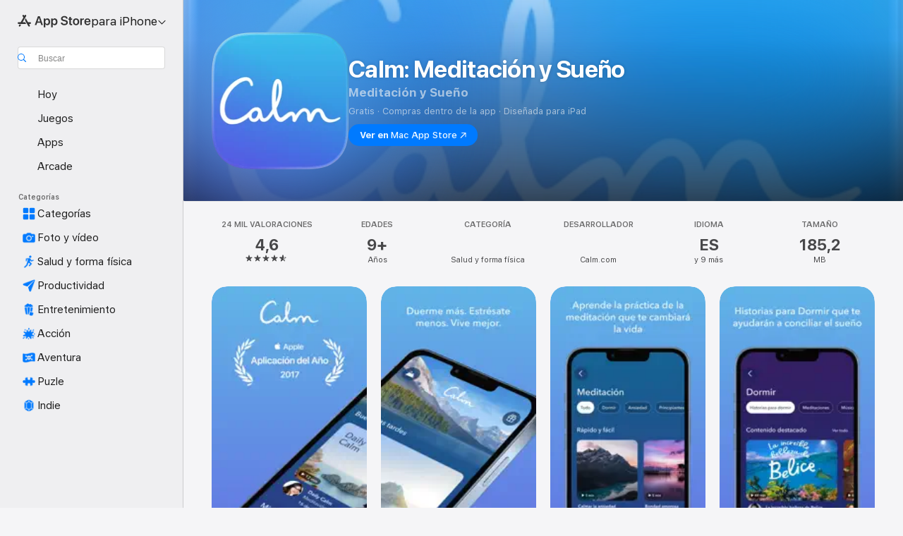

--- FILE ---
content_type: text/html
request_url: https://apps.apple.com/es/app/calm-meditaci%C3%B3n-y-sue%C3%B1o/id571800810
body_size: 61189
content:
<!DOCTYPE html>
<html dir="ltr" lang="es-ES">
    <head>
        <meta charset="utf-8" />
        <meta http-equiv="X-UA-Compatible" content="IE=edge" />
        <meta name="viewport" content="width=device-width,initial-scale=1" />
        <meta name="applicable-device" content="pc,mobile" />
        <meta name="referrer" content="strict-origin" />

        <link
            rel="apple-touch-icon"
            sizes="180x180"
            href="/assets/favicon/favicon-180.png"
        />

        <link
            rel="icon"
            type="image/png"
            sizes="32x32"
            href="/assets/favicon/favicon-32.png"
        />

        <link
            rel="icon"
            type="image/png"
            sizes="16x16"
            href="/assets/favicon/favicon-16.png"
        />

        <link
            rel="mask-icon"
            href="/assets/favicon/favicon.svg"
            color="#1d70f2"
        />

        <link rel="manifest" href="/manifest.json" />
        <title>‎App Calm: Meditación y Sueño - App Store</title><!-- HEAD_svelte-h7hqm6_START --><meta name="version" content="2550.11.0-external"><!-- HEAD_svelte-h7hqm6_END --><!-- HEAD_svelte-1frznod_START --><link rel="preconnect" href="//www.apple.com/wss/fonts" crossorigin="anonymous"><link rel="stylesheet" as="style" href="//www.apple.com/wss/fonts?families=SF+Pro,v4%7CSF+Pro+Icons,v1&amp;display=swap" type="text/css" referrerpolicy="strict-origin-when-cross-origin"><!-- HEAD_svelte-1frznod_END --><!-- HEAD_svelte-eg3hvx_START -->    <meta name="description" content="Descarga Calm: Meditación y Sueño de Calm.com en App Store. Descubre capturas de pantalla, valoraciones y reseñas, consejos de usuarios y más juegos como Calm:…">  <link rel="canonical" href="https://apps.apple.com/es/app/calm-meditaci%C3%B3n-y-sue%C3%B1o/id571800810">        <meta name="apple:title" content="App Calm: Meditación y Sueño - App Store"> <meta name="apple:description" content="Descarga Calm: Meditación y Sueño de Calm.com en App Store. Descubre capturas de pantalla, valoraciones y reseñas, consejos de usuarios y más juegos como Calm:…">   <meta property="og:title" content="App Calm: Meditación y Sueño - App Store"> <meta property="og:description" content="Descarga Calm: Meditación y Sueño de Calm.com en App Store. Descubre capturas de pantalla, valoraciones y reseñas, consejos de usuarios y más juegos como Calm:…"> <meta property="og:site_name" content="App Store"> <meta property="og:url" content="https://apps.apple.com/es/app/calm-meditaci%C3%B3n-y-sue%C3%B1o/id571800810"> <meta property="og:image" content="https://is1-ssl.mzstatic.com/image/thumb/PurpleSource221/v4/2b/46/28/2b46283a-8ecf-b796-5b31-2b02d66e590c/Placeholder.mill/1200x630wa.jpg"> <meta property="og:image:secure_url" content="https://is1-ssl.mzstatic.com/image/thumb/PurpleSource221/v4/2b/46/28/2b46283a-8ecf-b796-5b31-2b02d66e590c/Placeholder.mill/1200x630wa.jpg"> <meta property="og:image:alt" content="Calm: Meditación y Sueño en App Store"> <meta property="og:image:width" content="1200"> <meta property="og:image:height" content="630"> <meta property="og:image:type" content="image/jpg">  <meta property="og:locale" content="es_ES">    <meta name="twitter:title" content="App Calm: Meditación y Sueño - App Store"> <meta name="twitter:description" content="Descarga Calm: Meditación y Sueño de Calm.com en App Store. Descubre capturas de pantalla, valoraciones y reseñas, consejos de usuarios y más juegos como Calm:…"> <meta name="twitter:site" content="@AppStore"> <meta name="twitter:image" content="https://is1-ssl.mzstatic.com/image/thumb/PurpleSource221/v4/2b/46/28/2b46283a-8ecf-b796-5b31-2b02d66e590c/Placeholder.mill/1200x630wa.jpg"> <meta name="twitter:image:alt" content="Calm: Meditación y Sueño en App Store">    <script id="organization" type="application/ld+json">{"@context":"https://schema.org","@id":"https://apps.apple.com/#organization","@type":"Organization","name":"App Store","url":"https://apps.apple.com","logo":"https://apps.apple.com/assets/app-store.png","sameAs":["https://www.wikidata.org/wiki/Q368215","https://twitter.com/AppStore","https://www.instagram.com/appstore/","https://www.facebook.com/appstore/"],"parentOrganization":{"@type":"Organization","name":"Apple","@id":"https://www.apple.com/#organization","url":"https://www.apple.com/"}}</script>   <!-- HTML_TAG_START -->
                <script id=software-application type="application/ld+json">
                    {"@context":"https://schema.org","@type":"SoftwareApplication","name":"Calm: Meditación y Sueño","description":"** La mejor aplicación del año 2017 **  Apple\n\n** La aplicación más feliz del mundo **  Human Tech\n\nCalm es la aplicación para meditar y dormir número uno en el mundo. Sé parte de las millones de personas que experimentan menos estrés, menos ansiedad y un sueño más reparador, con nuestras meditaciones guiadas, Historias para Dormir, programas de respiración, clases magistrales y música relajante. Recomendada por los mejores psicólogos, terapeutas y expertos en salud mental.\n\nCalm es la aplicación ideal de Conciencia Plena para principiantes, pero también incluye cientos de programas para usuarios intermedios y avanzados.\n\nContamos con sesiones de meditación guiada disponibles en versiones de 3, 5, 10, 15, 20 o 25 minutos, para que puedas elegir la duración que mejor se adapte a tu rutina. Encontrarás los siguientes temas:\n\n* Calmar la ansiedad\n* Manejar el estrés\n* Sueño profundo\n* Enfoque y concentración\n* Relaciones\n* Romper hábitos\n* Felicidad\n* Gratitud\n* Autoestima\n* Exploración corporal\n* Bondad amorosa\n* Capacidad para perdonar\n* No juzgar\n* Ir al trabajo o a la escuela\n* Conciencia Plena en la universidad\n* Conciencia Plena en el trabajo\n* Meditación caminando\n* Calm para niños\n* Y mucho más...\n\nAdemás, ofrecemos lo siguiente:\n\n* Una sesión de Daily Calm nueva todos los días: sumamos un programa nuevo de 10 minutos cada día, para ayudarte a transcurrir el día o relajarte antes de irte a dormir.\n* Más de cien Historias para Dormir: historias para adultos que te arrullarán mientras te quedas dormido.\n* Programas de 7 a 21 días, tanto para usuarios principiantes como avanzados\n* Una Clase Magistral de Calm nueva todos los meses, con expertos de renombre mundial\n* Ejercicios de respiración para ayudarte a relajarte\n* Música exclusiva diseñada para ayudarte a concentrarte, relajarte o conciliar el sueño\n* Meditación no guiada y con tiempo\n* Meditaciones sin límite de tiempo\n* Más de treinta sonidos y escenas naturales relajantes, para usar en tus meditaciones, tus sesiones de yoga o para ayudarte a conciliar el sueño\n\nSigue tu progreso con estas funciones:\n\n* Series diarias\n* Tiempo dedicado a la meditación\n* La prensa adora a Calm:\n\n“Por lo general, desconfío de las aplicaciones de meditación, porque a veces se enredan con un discurso demasiado místico para mi gusto. Pero las guías de Calm incluyen instrucciones como ‘Concéntrate en tu cuerpo’”.  New York Times\n\n“Me sentí renovado después de la práctica”  TechCrunch\n\nCalm guarda tus sesiones de meditación y de sueño en tu aplicación de Apple Health.\n\nCostos y términos de la suscripción a Calm Premium:\n\nCalm te ofrece una suscripción mensual con renovación automática de 14.99 USD por mes y una suscripción anual con renovación automática de 59.99 USD al año, que te brinda acceso ilimitado a la Calm Collection por el tiempo en que mantengas una suscripción activa. Calm también ofrece una suscripción de por vida de 399.99 USD mediante un único pago por adelantado, que proporciona acceso ilimitado a Calm Collection.\n\nEl pago se cargará a la tarjeta de crédito asociada a tu cuenta de iTunes una vez que confirmes el pago inicial de la suscripción. Las suscripciones se renuevan automáticamente, a menos que se inhabilite la renovación automática al menos 24 horas antes de que finalice el período de suscripción en curso. La renovación se cargará a tu cuenta en el término de las 24 horas previas al momento de finalización del período actual, y se identificará el costo de la renovación. Una vez hecha la compra, puedes administrar tu suscripción y desactivar la renovación automática yendo a Configuración de la cuenta. Si tienes un período de prueba gratuito en curso, al comprar una suscripción se perderá el tiempo restante, si lo hubiera.\n\nObtén más información acerca de los términos y condiciones aquí:\n\nTérminos del servicio: https://www.calm.com/terms\nPolítica de privacidad: https://www.calm.com/privacy","image":"https://is1-ssl.mzstatic.com/image/thumb/Purple221/v4/75/7d/b4/757db4fb-ef67-442f-b829-ffa373b13769/AppIcon-0-0-1x_U007emarketing-0-11-0-85-220.png/1200x630wa.png","availableOnDevice":"Apple TV, Apple Watch, iPhone, iPad","operatingSystem":"Requiere iOS 16.0 y watchOS 8.3 o versiones posteriores. Compatible con iPhone, iPad y iPod touch.","offers":{"@type":"Offer","price":0,"priceCurrency":"EUR","category":"free"},"applicationCategory":"Salud y forma física","aggregateRating":{"@type":"AggregateRating","ratingValue":4.6,"reviewCount":23805},"author":{"@type":"Organization","name":"Calm.com","url":"https://apps.apple.com/es/developer/calm-com/id571800813"}}
                </script>
                <!-- HTML_TAG_END -->    <!-- HEAD_svelte-eg3hvx_END -->
      <script type="module" crossorigin src="/assets/index~CmXAGhvsky.js"></script>
      <link rel="stylesheet" crossorigin href="/assets/index~BZJvkGJD8q.css">
      <script type="module">import.meta.url;import("_").catch(()=>1);async function* g(){};window.__vite_is_modern_browser=true;</script>
      <script type="module">!function(){if(window.__vite_is_modern_browser)return;console.warn("vite: loading legacy chunks, syntax error above and the same error below should be ignored");var e=document.getElementById("vite-legacy-polyfill"),n=document.createElement("script");n.src=e.src,n.onload=function(){System.import(document.getElementById('vite-legacy-entry').getAttribute('data-src'))},document.body.appendChild(n)}();</script>
    </head>

    <body>

        <div class="body-container">
               <div class="app-container svelte-sh6d9r" data-testid="app-container"><div class="navigation-container svelte-sh6d9r"><div class="navigation-wrapper svelte-1qmvp5w"><nav data-testid="navigation" class="navigation svelte-13li0vp"><div class="navigation__header svelte-13li0vp"><div slot="logo" class="platform-selector-container svelte-1qmvp5w"><span id="app-store-icon-contianer" class="app-store-icon-container svelte-1qmvp5w" role="img" aria-label="App Store"><svg width="121" height="21" viewBox="0 0 121 21" xmlns="http://www.w3.org/2000/svg" focusable="false"><g fill="currentColor" fill-rule="nonzero" opacity=".9"><path d="M11.417 12.204H8.094l5.8-10.067c.19-.328.25-.683.178-1.065a1.214 1.214 0 0 0-.637-.87c-.357-.21-.717-.25-1.082-.121a1.43 1.43 0 0 0-.811.684l-.575.942-.572-.942a1.46 1.46 0 0 0-.81-.69c-.361-.132-.722-.09-1.084.128-.354.204-.563.495-.628.874-.065.379-.003.732.188 1.06L9.412 4.45l-4.49 7.755H1.434c-.37 0-.7.126-.994.378-.293.253-.44.583-.44.992 0 .404.147.731.44.983.293.252.625.378.994.378h11.979a2.449 2.449 0 0 0-.017-1.242 2.097 2.097 0 0 0-.66-1.06c-.327-.286-.767-.429-1.32-.429Zm9.086 0h-3.477l-3.798-6.559c-.38.28-.65.694-.811 1.244a4.654 4.654 0 0 0-.154 1.755c.058.62.226 1.172.506 1.656l4.798 8.288c.184.327.457.555.818.685.36.13.721.093 1.084-.112.355-.199.569-.489.64-.87.072-.382.013-.74-.179-1.073L18.6 14.935h1.904c.374 0 .707-.126.998-.378.29-.252.436-.58.436-.983 0-.409-.146-.74-.436-.992a1.479 1.479 0 0 0-.998-.378Zm-17.72 3.713-.758 1.3c-.19.334-.251.69-.184 1.069.068.378.276.67.625.875.368.21.732.249 1.094.116a1.51 1.51 0 0 0 .818-.689l1.106-1.881c-.088-.159-.257-.325-.506-.498a2.474 2.474 0 0 0-.937-.374c-.376-.075-.795-.048-1.257.082ZM28.145 16.906h2.768l1.251-3.825h5.506l1.251 3.825h2.78L36.408 2.109h-2.973l-5.291 14.797Zm6.747-12.162h.061l2.05 6.296h-4.172l2.06-6.296ZM43.013 20.494h2.553V15.07h.051c.615 1.272 1.856 2.05 3.404 2.05 2.728 0 4.471-2.152 4.471-5.639v-.01c0-3.507-1.743-5.66-4.501-5.66-1.559 0-2.748.8-3.374 2.102h-.051V6.036h-2.553v14.458Zm5.219-5.526c-1.58 0-2.687-1.364-2.687-3.487v-.01c0-2.133 1.108-3.507 2.687-3.507 1.63 0 2.656 1.333 2.656 3.507v.01c0 2.143-1.026 3.487-2.656 3.487ZM55.133 20.494h2.553V15.07h.051c.616 1.272 1.856 2.05 3.405 2.05 2.727 0 4.47-2.152 4.47-5.639v-.01c0-3.507-1.743-5.66-4.501-5.66-1.559 0-2.748.8-3.374 2.102h-.051V6.036h-2.553v14.458Zm5.219-5.526c-1.58 0-2.687-1.364-2.687-3.487v-.01c0-2.133 1.108-3.507 2.687-3.507 1.63 0 2.656 1.333 2.656 3.507v.01c0 2.143-1.026 3.487-2.656 3.487ZM76.912 17.162c3.61 0 5.783-1.754 5.783-4.512v-.01c0-2.307-1.343-3.558-4.42-4.194l-1.599-.328c-1.784-.37-2.594-.984-2.594-2.03v-.01c0-1.18 1.077-1.99 2.81-2 1.66 0 2.799.769 2.973 2.06l.02.124h2.533l-.01-.174c-.154-2.533-2.266-4.235-5.496-4.235-3.189 0-5.476 1.763-5.486 4.368v.01c0 2.205 1.436 3.558 4.348 4.163l1.59.328c1.906.4 2.676.995 2.676 2.102v.01c0 1.272-1.17 2.103-3.036 2.103-1.856 0-3.158-.79-3.353-2.061l-.02-.123h-2.533l.01.154c.175 2.655 2.41 4.255 5.804 4.255ZM88.458 17.12c.513 0 .964-.05 1.261-.091V15.11c-.174.01-.369.041-.615.041-.933 0-1.405-.338-1.405-1.405V8.005h2.02V6.036H87.7V3.278h-2.594v2.758h-1.538v1.97h1.538v5.957c0 2.235 1.077 3.158 3.353 3.158ZM96.271 17.12c3.19 0 5.26-2.122 5.26-5.649v-.02c0-3.507-2.101-5.64-5.27-5.64-3.158 0-5.25 2.153-5.25 5.64v.02c0 3.517 2.061 5.65 5.26 5.65Zm.01-2.06c-1.63 0-2.665-1.302-2.665-3.589v-.02c0-2.256 1.056-3.569 2.645-3.569 1.62 0 2.666 1.302 2.666 3.568v.021c0 2.276-1.035 3.589-2.645 3.589ZM103.172 16.906h2.554v-6.307c0-1.61.871-2.522 2.317-2.522.43 0 .82.061 1.036.143V5.913a3.326 3.326 0 0 0-.81-.102c-1.251 0-2.154.79-2.492 2.102h-.051V6.036h-2.554v10.87ZM115.17 17.12c2.84 0 4.44-1.68 4.778-3.352l.03-.113h-2.389l-.02.072c-.246.728-1.077 1.405-2.348 1.405-1.661 0-2.707-1.128-2.748-3.036h7.608v-.82c0-3.281-1.928-5.465-5.035-5.465s-5.106 2.256-5.106 5.68v.01c0 3.456 1.969 5.62 5.23 5.62Zm-.093-9.31c1.354 0 2.338.862 2.523 2.584h-5.097c.205-1.671 1.22-2.584 2.574-2.584Z" style="mix-blend-mode:normal" transform="translate(.086 .095)"></path></g></svg></span> <nav class="svelte-1hs3qpl"> <button class="menu-trigger svelte-bmr6en" aria-controls="0fa22c5d-f203-4c5a-acfe-73c6941835c3" aria-haspopup="menu" aria-expanded="false"><span class="platform-selector-text svelte-1hs3qpl" id="platform-selector-text" aria-labelledby="app-store-icon-contianer platform-selector-text" aria-haspopup="menu">para iPhone    <svg xmlns="http://www.w3.org/2000/svg" viewBox="0 0 109.73 100" style="overflow:visible" aria-hidden="false"><path fill="none" d="M0-15h109.73v120H0z"></path><path d="M54.884 70.758c1.234 0 2.435-.477 3.286-1.431l37.78-38.673c.818-.829 1.316-1.885 1.316-3.139 0-2.538-1.907-4.496-4.444-4.496-1.192 0-2.383.528-3.202 1.295L52.251 62.483h5.225l-37.38-38.169c-.808-.767-1.907-1.295-3.139-1.295-2.549 0-4.496 1.958-4.496 4.496 0 1.254.508 2.32 1.326 3.15l37.822 38.673c.891.953 1.99 1.42 3.275 1.42Z"></path></svg></span></button> <ul id="0fa22c5d-f203-4c5a-acfe-73c6941835c3" hidden tabindex="-1" class="menu-popover focus-visible svelte-bmr6en"><li class="menu-item svelte-bmr6en" role="presentation"><a href="https://apps.apple.com/es/iphone/today" data-test-id="internal-link"><span class="platform-selector svelte-rn3aot is-active"><div class="icon-container svelte-rn3aot">      <svg viewBox="0 0 62.771 103.335" aria-hidden="false"><path d="M13.275 103.335h36.169c7.963 0 13.326-5.053 13.326-12.665V12.665C62.771 5.053 57.407 0 49.444 0H13.275C5.301 0 0 5.053 0 12.665V90.67c0 7.612 5.301 12.665 13.275 12.665Zm1.005-7.842c-4.09 0-6.427-2.183-6.427-6.116V13.959c0-3.933 2.338-6.106 6.427-6.106h6.27c.766 0 1.181.405 1.181 1.173v1.109c.001 2.002 1.35 3.413 3.352 3.413h12.605c2.054 0 3.34-1.411 3.34-3.413v-1.11c0-.766.415-1.171 1.183-1.171h6.228c4.141-.001 6.427 2.172 6.427 6.106v75.417c0 3.933-2.286 6.116-6.427 6.116Zm6.775-3.581h20.712c1.296 0 2.27-.924 2.27-2.282s-.973-2.27-2.269-2.27H21.055c-1.358 0-2.27.912-2.27 2.27s.912 2.282 2.27 2.282Z" fill="currentColor"></path></svg></div> <span class="platform-title svelte-rn3aot" aria-label="App Store para iPhone">iPhone</span> </span></a>  </li><li class="menu-item svelte-bmr6en" role="presentation"><a href="https://apps.apple.com/es/ipad/today" data-test-id="internal-link"><span class="platform-selector svelte-rn3aot"><div class="icon-container svelte-rn3aot">      <svg viewBox="0 0 115.09 89.912" aria-hidden="false"><path d="M15.318 89.912h84.454c10.232 0 15.318-5.107 15.318-15.163V15.163C115.09 5.107 110.004 0 99.772 0H15.318C5.138 0 0 5.086 0 15.163v59.586c0 10.077 5.138 15.163 15.318 15.163Zm.125-7.905c-4.877 0-7.59-2.558-7.59-7.641v-58.82c0-5.032 2.713-7.64 7.59-7.64h84.204c4.834-.001 7.59 2.607 7.59 7.639v58.821c-.001 5.083-2.757 7.64-7.591 7.64Zm23.253-3.739h37.75c1.305 0 2.228-.86 2.228-2.218.001-1.41-.922-2.28-2.229-2.28H38.696c-1.306-.002-2.28.868-2.28 2.278-.001 1.36.974 2.222 2.279 2.222Z" fill="currentColor"></path></svg></div> <span class="platform-title svelte-rn3aot" aria-label="App Store para iPad">iPad</span> </span></a>  </li><li class="menu-item svelte-bmr6en" role="presentation"><a href="https://apps.apple.com/es/mac/discover" data-test-id="internal-link"><span class="platform-selector svelte-rn3aot"><div class="icon-container svelte-rn3aot">      <svg viewBox="0 0 140.769 79.424" aria-hidden="false"><path d="M0 73.887c0 3.049 2.478 5.537 5.475 5.537h129.82c3.038 0 5.475-2.488 5.475-5.537 0-3.09-2.437-5.578-5.475-5.578H124.59v-57.96C124.59 3.52 120.956 0 114.136 0H26.633c-6.457 0-10.452 3.52-10.452 10.35v57.958H5.475C2.478 68.309 0 70.797 0 73.887Zm24.086-5.578V12.585c0-3.161 1.529-4.742 4.7-4.742h83.198c3.171 0 4.751 1.58 4.751 4.742V68.31ZM55.65 7.843h1.244c.728 0 1.143.363 1.143 1.183v.591c0 2.003 1.286 3.413 3.392 3.413h18.036c1.992 0 3.289-1.41 3.289-3.413v-.591c0-.82.415-1.183 1.183-1.183h1.246v-4.02H55.649Z" fill="currentColor"></path></svg></div> <span class="platform-title svelte-rn3aot" aria-label="App Store para Mac">Mac</span> </span></a>  </li><li class="menu-item svelte-bmr6en" role="presentation"><a href="https://apps.apple.com/es/watch/apps-and-games" data-test-id="internal-link"><span class="platform-selector svelte-rn3aot"><div class="icon-container svelte-rn3aot">      <svg viewBox="0 0 70.762 104.469" aria-hidden="false"><path d="M0 71.965c0 7.57 2.937 13.122 8.492 16.165 2.698 1.442 4.232 3.256 5.26 6.483l1.518 5.26c.934 3.123 3.102 4.597 6.39 4.597h22.554c3.403-.001 5.416-1.423 6.391-4.596l1.58-5.261c.965-3.227 2.552-5.04 5.198-6.483 5.555-3.043 8.492-8.595 8.492-16.165V32.503c0-7.569-2.937-13.122-8.492-16.163-2.646-1.444-4.233-3.257-5.198-6.484l-1.58-5.261C49.733 1.525 47.565 0 44.215 0H21.66c-3.288 0-5.456 1.473-6.39 4.595l-1.518 5.26c-.976 3.177-2.51 5.094-5.26 6.485C2.989 19.226 0 24.83 0 32.503Zm64.824-23.17h1.767c2.499-.001 4.171-1.745 4.171-4.474v-6.626c0-2.78-1.67-4.524-4.171-4.524h-1.767ZM7.129 70.92V33.56c0-7.297 4.261-11.673 11.351-11.673h28.925c7.141 0 11.34 4.376 11.34 11.673v37.36c.001 7.285-4.198 11.66-11.339 11.66H18.48c-7.09.001-11.35-4.374-11.35-11.66Z" fill="currentColor"></path></svg></div> <span class="platform-title svelte-rn3aot" aria-label="App Store para Watch">Watch</span> </span></a>  </li><li class="menu-item svelte-bmr6en" role="presentation"><a href="https://apps.apple.com/es/tv/discover" data-test-id="internal-link"><span class="platform-selector svelte-rn3aot"><div class="icon-container svelte-rn3aot">      <svg viewBox="0 0 122.045 97.575" aria-hidden="false"><path d="M12.523 81.04h97c8.227 0 12.521-4.307 12.521-12.524V12.575C122.045 4.305 117.75 0 109.522 0h-97C4.296 0 0 4.306 0 12.575v55.942c0 8.217 4.295 12.522 12.523 12.522ZM36.49 97.574h49.065a3.93 3.93 0 0 0 3.937-3.914c0-2.249-1.74-3.979-3.937-3.979H36.49c-2.197-.001-3.937 1.729-3.937 3.978a3.93 3.93 0 0 0 3.937 3.916ZM12.658 73.186c-3.172 0-4.805-1.622-4.805-4.794V12.699c0-3.224 1.633-4.845 4.805-4.845h96.73c3.17 0 4.802 1.621 4.802 4.845v55.693c.001 3.172-1.63 4.794-4.803 4.794Z" fill="currentColor"></path></svg></div> <span class="platform-title svelte-rn3aot" aria-label="App Store para TV">TV</span> </span></a>  </li> </ul></nav></div> <div class="search-input-container svelte-1qmvp5w"><div class="search-input-wrapper svelte-f3zl7m"><div data-testid="amp-search-input" aria-controls="search-suggestions" aria-expanded="false" aria-haspopup="listbox" aria-owns="search-suggestions" class="search-input-container svelte-rg26q6" tabindex="-1" role=""><div class="flex-container svelte-rg26q6"><form id="search-input-form" class="svelte-rg26q6"><svg height="16" width="16" viewBox="0 0 16 16" class="search-svg" aria-hidden="true"><path d="M11.87 10.835c.018.015.035.03.051.047l3.864 3.863a.735.735 0 1 1-1.04 1.04l-3.863-3.864a.744.744 0 0 1-.047-.051 6.667 6.667 0 1 1 1.035-1.035zM6.667 12a5.333 5.333 0 1 0 0-10.667 5.333 5.333 0 0 0 0 10.667z"></path></svg> <input value="" aria-autocomplete="list" aria-multiline="false" aria-controls="search-suggestions" aria-label="Search" placeholder="Buscar" spellcheck="false" autocomplete="off" autocorrect="off" autocapitalize="off" type="text" inputmode="search" class="search-input__text-field svelte-rg26q6" data-testid="search-input__text-field"></form> </div> <div data-testid="search-scope-bar"></div>   </div> </div></div> </div> <div data-testid="navigation-content" class="navigation__content svelte-13li0vp" id="navigation" aria-hidden="false"><div class="navigation__scrollable-container svelte-13li0vp"><div data-testid="navigation-items-primary" class="navigation-items navigation-items--primary svelte-ng61m8"> <ul class="navigation-items__list svelte-ng61m8">  <li class="navigation-item navigation-item__LandingPage_iphone/today_Intent svelte-1a5yt87" aria-selected="false" data-testid="navigation-item"> <a href="https://apps.apple.com/es/iphone/today" class="navigation-item__link svelte-1a5yt87" role="button" data-testid="https://apps.apple.com/es/iphone/today" aria-pressed="false"><div class="navigation-item__content svelte-zhx7t9"> <span class="navigation-item__icon svelte-zhx7t9"> <svg xmlns="http://www.w3.org/2000/svg" viewBox="0 0 107.046 120" aria-hidden="true"><path d="M34.77 32.741h39.37c1.72 0 3.005-1.337 3.005-3.058 0-1.658-1.285-2.943-3.005-2.943H34.77c-1.783 0-3.109 1.285-3.109 2.943 0 1.721 1.326 3.058 3.109 3.058zm0 14.16h23.071c1.731 0 3.057-1.337 3.057-3.047 0-1.669-1.326-2.943-3.057-2.943H34.77c-1.783 0-3.109 1.274-3.109 2.943 0 1.71 1.326 3.047 3.109 3.047zm.769 48.307h36.02c4.299 0 6.521-2.212 6.521-6.511V61.581c0-4.299-2.222-6.51-6.521-6.51h-36.02c-4.144 0-6.573 2.211-6.573 6.51v27.116c0 4.299 2.429 6.511 6.573 6.511zm-23.078 1.796c0 10.232 5.034 15.318 15.111 15.318h51.851c10.087 0 15.163-5.086 15.163-15.318v-74.03c0-10.18-5.076-15.317-15.163-15.317H27.572c-10.077 0-15.111 5.137-15.111 15.317zm7.853-.124V23.099c0-4.876 2.61-7.589 7.693-7.589H79.04c5.031 0 7.651 2.713 7.651 7.589V96.88c0 4.876-2.62 7.589-7.651 7.589H28.007c-5.083 0-7.693-2.713-7.693-7.589z"></path></svg> </span> <span class="navigation-item__label svelte-zhx7t9"> Hoy </span> </div></a>  </li>  <li class="navigation-item navigation-item__LandingPage_iphone/games_Intent svelte-1a5yt87" aria-selected="false" data-testid="navigation-item"> <a href="https://apps.apple.com/es/iphone/games" class="navigation-item__link svelte-1a5yt87" role="button" data-testid="https://apps.apple.com/es/iphone/games" aria-pressed="false"><div class="navigation-item__content svelte-zhx7t9"> <span class="navigation-item__icon svelte-zhx7t9"> <svg xmlns="http://www.w3.org/2000/svg" viewBox="0 0 20.904 20.654" aria-hidden="true"><path d="M8.118 20.508c1.026-.225 2.842-.86 3.74-1.553 1.3-1.006 1.924-2.11 1.827-3.896l-.03-.899c.83-.566 1.631-1.26 2.403-2.05 2.715-2.784 4.482-7.208 4.482-11.065C20.54.459 20.071 0 19.485 0c-3.847 0-8.271 1.768-11.054 4.473-.82.81-1.504 1.591-2.06 2.412l-.89-.03c-1.718-.078-2.86.46-3.896 1.817-.693.918-1.338 2.715-1.562 3.75-.147.713.449 1.035.976.898 1.152-.224 2.393-.722 3.399-.644v.634c-.02.45.039.733.38 1.085l1.368 1.357c.36.351.634.42 1.084.4l.625-.02c.107 1.036-.372 2.247-.635 3.4-.186.663.283 1.113.898.976ZM13.89 8.71a2.065 2.065 0 0 1-2.07-2.07c0-1.153.917-2.08 2.07-2.08a2.076 2.076 0 1 1 0 4.15ZM2.59 19.1l1.651-.048c.537-.01.967-.176 1.319-.528.44-.44.556-1.064.478-1.494-.058-.351-.41-.449-.566-.166-.069.098-.127.196-.244.303-.245.254-.43.313-.743.332l-.966.059a.265.265 0 0 1-.274-.264l.059-.977c.02-.322.088-.508.332-.732a1.53 1.53 0 0 1 .312-.244c.274-.127.176-.527-.166-.576a1.78 1.78 0 0 0-1.494.488c-.361.371-.527.781-.537 1.309l-.049 1.65c-.02.547.352.908.889.889Z" fill="currentColor"></path></svg> </span> <span class="navigation-item__label svelte-zhx7t9"> Juegos </span> </div></a>  </li>  <li class="navigation-item navigation-item__LandingPage_iphone/apps_Intent svelte-1a5yt87" aria-selected="false" data-testid="navigation-item"> <a href="https://apps.apple.com/es/iphone/apps" class="navigation-item__link svelte-1a5yt87" role="button" data-testid="https://apps.apple.com/es/iphone/apps" aria-pressed="false"><div class="navigation-item__content svelte-zhx7t9"> <span class="navigation-item__icon svelte-zhx7t9"> <svg xmlns="http://www.w3.org/2000/svg" viewBox="0 0 24.805 23.486" aria-hidden="true"><g fill="currentColor"><path d="m2.48 15.137 6.036 2.754c1.445.664 2.578.976 3.7.976 1.134 0 2.266-.312 3.712-.976l6.035-2.754c.044-.02.087-.04.127-.063.458.395.625.835.625 1.293 0 .674-.352 1.299-1.475 1.807l-6.025 2.754c-1.26.576-2.158.82-2.998.82-.83 0-1.729-.244-2.988-.82l-6.026-2.754C2.08 17.666 1.73 17.04 1.73 16.367c0-.459.163-.9.622-1.294Z"></path><path d="m2.48 10.479 6.036 2.763c1.445.654 2.578.977 3.7.977 1.134 0 2.266-.322 3.712-.977l6.035-2.764c.036-.016.07-.032.103-.05.476.397.649.844.649 1.31 0 .674-.352 1.3-1.475 1.817l-6.025 2.744c-1.26.576-2.158.82-2.998.82-.83 0-1.729-.244-2.988-.82l-6.026-2.744c-1.123-.518-1.474-1.143-1.474-1.817 0-.466.168-.914.646-1.311Z"></path><path d="M12.217 12.49c.84 0 1.738-.244 2.998-.82l6.025-2.754c1.123-.508 1.475-1.133 1.475-1.807 0-.683-.361-1.308-1.475-1.816l-6.045-2.744c-1.23-.557-2.129-.82-2.978-.82-.84 0-1.739.263-2.979.82L3.203 5.293C2.08 5.801 1.73 6.426 1.73 7.109c0 .674.351 1.3 1.474 1.807L9.23 11.67c1.26.576 2.158.82 2.988.82Z"></path></g></svg> </span> <span class="navigation-item__label svelte-zhx7t9"> Apps </span> </div></a>  </li>  <li class="navigation-item navigation-item__LandingPage_iphone/arcade_Intent svelte-1a5yt87" aria-selected="false" data-testid="navigation-item"> <a href="https://apps.apple.com/es/iphone/arcade" class="navigation-item__link svelte-1a5yt87" role="button" data-testid="https://apps.apple.com/es/iphone/arcade" aria-pressed="false"><div class="navigation-item__content svelte-zhx7t9"> <span class="navigation-item__icon svelte-zhx7t9"> <svg xmlns="http://www.w3.org/2000/svg" viewBox="0 0 23.623 21.396" aria-hidden="true"><path d="M11.63 21.396a7.621 7.621 0 0 0 3.282-.712l6.777-3.047c1.055-.479 1.573-.87 1.573-1.7v-.742c0-.322-.342-.39-.528-.302l-7.275 3.3a9.272 9.272 0 0 1-3.818.82c-1.309 0-2.373-.175-3.819-.84l-7.285-3.3c-.185-.088-.537 0-.537.322v.742c0 .83.518 1.221 1.582 1.7l6.768 3.047c.918.41 1.923.712 3.28.712Zm.01-3.72a7.972 7.972 0 0 0 3.301-.703l6.895-3.135c.596-.273 1.426-.732 1.426-1.416 0-.684-.84-1.143-1.446-1.416L14.941 7.87a7.873 7.873 0 0 0-2.45-.654v5.43c0 .283-.333.546-.85.546-.508 0-.84-.263-.84-.546v-5.43c-.899.097-1.7.322-2.451.654l-7.305 3.34c-.703.312-1.016.752-1.016 1.21 0 .46.313.9.996 1.212l7.325 3.34a7.832 7.832 0 0 0 3.29.703Zm-7.09-4.287c-.859 0-1.552-.42-1.552-.957 0-.528.693-.948 1.553-.948s1.543.42 1.543.948c0 .537-.684.957-1.543.957Zm7.09-6.973a3.193 3.193 0 0 1-3.193-3.184C8.447 1.475 9.883.06 11.641.06a3.168 3.168 0 0 1 3.174 3.173 3.176 3.176 0 0 1-3.174 3.184Z" fill="currentColor"></path></svg> </span> <span class="navigation-item__label svelte-zhx7t9"> Arcade </span> </div></a>  </li></ul> </div>   <div slot="after-navigation-items" class="platform-selector-inline svelte-1qmvp5w"><h3 class="svelte-1qmvp5w">Plataforma</h3> <ul class="svelte-1qmvp5w">  <li><a href="https://apps.apple.com/es/iphone/today" data-test-id="internal-link"><span class="platform svelte-1qmvp5w is-active"><div class="icon-container svelte-1qmvp5w" aria-hidden="true">      <svg viewBox="0 0 62.771 103.335" aria-hidden="false"><path d="M13.275 103.335h36.169c7.963 0 13.326-5.053 13.326-12.665V12.665C62.771 5.053 57.407 0 49.444 0H13.275C5.301 0 0 5.053 0 12.665V90.67c0 7.612 5.301 12.665 13.275 12.665Zm1.005-7.842c-4.09 0-6.427-2.183-6.427-6.116V13.959c0-3.933 2.338-6.106 6.427-6.106h6.27c.766 0 1.181.405 1.181 1.173v1.109c.001 2.002 1.35 3.413 3.352 3.413h12.605c2.054 0 3.34-1.411 3.34-3.413v-1.11c0-.766.415-1.171 1.183-1.171h6.228c4.141-.001 6.427 2.172 6.427 6.106v75.417c0 3.933-2.286 6.116-6.427 6.116Zm6.775-3.581h20.712c1.296 0 2.27-.924 2.27-2.282s-.973-2.27-2.269-2.27H21.055c-1.358 0-2.27.912-2.27 2.27s.912 2.282 2.27 2.282Z" fill="currentColor"></path></svg> </div> <span class="platform-title svelte-1qmvp5w">iPhone</span> </span> </a> </li>  <li><a href="https://apps.apple.com/es/ipad/today" data-test-id="internal-link"><span class="platform svelte-1qmvp5w"><div class="icon-container svelte-1qmvp5w" aria-hidden="true">      <svg viewBox="0 0 115.09 89.912" aria-hidden="false"><path d="M15.318 89.912h84.454c10.232 0 15.318-5.107 15.318-15.163V15.163C115.09 5.107 110.004 0 99.772 0H15.318C5.138 0 0 5.086 0 15.163v59.586c0 10.077 5.138 15.163 15.318 15.163Zm.125-7.905c-4.877 0-7.59-2.558-7.59-7.641v-58.82c0-5.032 2.713-7.64 7.59-7.64h84.204c4.834-.001 7.59 2.607 7.59 7.639v58.821c-.001 5.083-2.757 7.64-7.591 7.64Zm23.253-3.739h37.75c1.305 0 2.228-.86 2.228-2.218.001-1.41-.922-2.28-2.229-2.28H38.696c-1.306-.002-2.28.868-2.28 2.278-.001 1.36.974 2.222 2.279 2.222Z" fill="currentColor"></path></svg> </div> <span class="platform-title svelte-1qmvp5w">iPad</span> </span> </a> </li>  <li><a href="https://apps.apple.com/es/mac/discover" data-test-id="internal-link"><span class="platform svelte-1qmvp5w"><div class="icon-container svelte-1qmvp5w" aria-hidden="true">      <svg viewBox="0 0 140.769 79.424" aria-hidden="false"><path d="M0 73.887c0 3.049 2.478 5.537 5.475 5.537h129.82c3.038 0 5.475-2.488 5.475-5.537 0-3.09-2.437-5.578-5.475-5.578H124.59v-57.96C124.59 3.52 120.956 0 114.136 0H26.633c-6.457 0-10.452 3.52-10.452 10.35v57.958H5.475C2.478 68.309 0 70.797 0 73.887Zm24.086-5.578V12.585c0-3.161 1.529-4.742 4.7-4.742h83.198c3.171 0 4.751 1.58 4.751 4.742V68.31ZM55.65 7.843h1.244c.728 0 1.143.363 1.143 1.183v.591c0 2.003 1.286 3.413 3.392 3.413h18.036c1.992 0 3.289-1.41 3.289-3.413v-.591c0-.82.415-1.183 1.183-1.183h1.246v-4.02H55.649Z" fill="currentColor"></path></svg> </div> <span class="platform-title svelte-1qmvp5w">Mac</span> </span> </a> </li>  <li><a href="https://apps.apple.com/es/watch/apps-and-games" data-test-id="internal-link"><span class="platform svelte-1qmvp5w"><div class="icon-container svelte-1qmvp5w" aria-hidden="true">      <svg viewBox="0 0 70.762 104.469" aria-hidden="false"><path d="M0 71.965c0 7.57 2.937 13.122 8.492 16.165 2.698 1.442 4.232 3.256 5.26 6.483l1.518 5.26c.934 3.123 3.102 4.597 6.39 4.597h22.554c3.403-.001 5.416-1.423 6.391-4.596l1.58-5.261c.965-3.227 2.552-5.04 5.198-6.483 5.555-3.043 8.492-8.595 8.492-16.165V32.503c0-7.569-2.937-13.122-8.492-16.163-2.646-1.444-4.233-3.257-5.198-6.484l-1.58-5.261C49.733 1.525 47.565 0 44.215 0H21.66c-3.288 0-5.456 1.473-6.39 4.595l-1.518 5.26c-.976 3.177-2.51 5.094-5.26 6.485C2.989 19.226 0 24.83 0 32.503Zm64.824-23.17h1.767c2.499-.001 4.171-1.745 4.171-4.474v-6.626c0-2.78-1.67-4.524-4.171-4.524h-1.767ZM7.129 70.92V33.56c0-7.297 4.261-11.673 11.351-11.673h28.925c7.141 0 11.34 4.376 11.34 11.673v37.36c.001 7.285-4.198 11.66-11.339 11.66H18.48c-7.09.001-11.35-4.374-11.35-11.66Z" fill="currentColor"></path></svg> </div> <span class="platform-title svelte-1qmvp5w">Watch</span> </span> </a> </li>  <li><a href="https://apps.apple.com/es/tv/discover" data-test-id="internal-link"><span class="platform svelte-1qmvp5w"><div class="icon-container svelte-1qmvp5w" aria-hidden="true">      <svg viewBox="0 0 122.045 97.575" aria-hidden="false"><path d="M12.523 81.04h97c8.227 0 12.521-4.307 12.521-12.524V12.575C122.045 4.305 117.75 0 109.522 0h-97C4.296 0 0 4.306 0 12.575v55.942c0 8.217 4.295 12.522 12.523 12.522ZM36.49 97.574h49.065a3.93 3.93 0 0 0 3.937-3.914c0-2.249-1.74-3.979-3.937-3.979H36.49c-2.197-.001-3.937 1.729-3.937 3.978a3.93 3.93 0 0 0 3.937 3.916ZM12.658 73.186c-3.172 0-4.805-1.622-4.805-4.794V12.699c0-3.224 1.633-4.845 4.805-4.845h96.73c3.17 0 4.802 1.621 4.802 4.845v55.693c.001 3.172-1.63 4.794-4.803 4.794Z" fill="currentColor"></path></svg> </div> <span class="platform-title svelte-1qmvp5w">TV</span> </span> </a> </li></ul></div></div> <div class="navigation__native-cta"></div></div> </nav> </div></div> <div style="display: flex; position: relative; flex-direction: column; min-height: 100vh; "><main class="page-container svelte-sh6d9r">   <dialog data-testid="dialog" class="svelte-1a4zf5b" id="" aria-hidden="true"><div class="modal-content svelte-1lx4bs1"></div> </dialog> <div class="default-page-container svelte-yudjcw" data-testid="default-page-container">    <section data-test-id="shelf-wrapper" class="shelf svelte-1svznay"> <div class="container svelte-1bm25t" style="--background-color: rgb(108,196,242); --background-image: url(https://is1-ssl.mzstatic.com/image/thumb/PurpleSource221/v4/2b/46/28/2b46283a-8ecf-b796-5b31-2b02d66e590c/Placeholder.mill/400x400bb.webp);"><div class="rotate svelte-1bm25t"></div> <div class="blur svelte-1bm25t"></div> <div class="content-container svelte-1bm25t"><div class="app-icon-contianer svelte-1bm25t without-border" aria-hidden="true"><div class="app-icon svelte-166xw8t     rounded-rect-prerendered" style=""><div data-testid="artwork-component" class="artwork-component artwork-component--aspect-ratio artwork-component--orientation-square svelte-uduhys    artwork-component--fullwidth    artwork-component--has-borders artwork-component--no-anchor" style="
            --artwork-bg-color: rgb(108,196,242);
            --aspect-ratio: 1;
            --placeholder-bg-color: rgb(108,196,242);
       ">   <picture class="svelte-uduhys"><source sizes="200px" srcset="https://is1-ssl.mzstatic.com/image/thumb/PurpleSource221/v4/2b/46/28/2b46283a-8ecf-b796-5b31-2b02d66e590c/Placeholder.mill/200x200bb-75.webp 200w,https://is1-ssl.mzstatic.com/image/thumb/PurpleSource221/v4/2b/46/28/2b46283a-8ecf-b796-5b31-2b02d66e590c/Placeholder.mill/400x400bb-75.webp 400w" type="image/webp"> <source sizes="200px" srcset="https://is1-ssl.mzstatic.com/image/thumb/PurpleSource221/v4/2b/46/28/2b46283a-8ecf-b796-5b31-2b02d66e590c/Placeholder.mill/200x200bb-75.jpg 200w,https://is1-ssl.mzstatic.com/image/thumb/PurpleSource221/v4/2b/46/28/2b46283a-8ecf-b796-5b31-2b02d66e590c/Placeholder.mill/400x400bb-75.jpg 400w" type="image/jpeg"> <img alt="" class="artwork-component__contents artwork-component__image svelte-uduhys" loading="lazy" src="/assets/artwork/1x1.gif" role="presentation" decoding="async" width="200" height="200" fetchpriority="auto" style="opacity: 1;"></picture> </div> </div> <div class="glow svelte-1bm25t"><div class="app-icon svelte-166xw8t     rounded-rect-prerendered" style=""><div data-testid="artwork-component" class="artwork-component artwork-component--aspect-ratio artwork-component--orientation-square svelte-uduhys    artwork-component--fullwidth    artwork-component--has-borders artwork-component--no-anchor" style="
            --artwork-bg-color: rgb(108,196,242);
            --aspect-ratio: 1;
            --placeholder-bg-color: rgb(108,196,242);
       ">   <picture class="svelte-uduhys"><source sizes="200px" srcset="https://is1-ssl.mzstatic.com/image/thumb/PurpleSource221/v4/2b/46/28/2b46283a-8ecf-b796-5b31-2b02d66e590c/Placeholder.mill/200x200bb-75.webp 200w,https://is1-ssl.mzstatic.com/image/thumb/PurpleSource221/v4/2b/46/28/2b46283a-8ecf-b796-5b31-2b02d66e590c/Placeholder.mill/400x400bb-75.webp 400w" type="image/webp"> <source sizes="200px" srcset="https://is1-ssl.mzstatic.com/image/thumb/PurpleSource221/v4/2b/46/28/2b46283a-8ecf-b796-5b31-2b02d66e590c/Placeholder.mill/200x200bb-75.jpg 200w,https://is1-ssl.mzstatic.com/image/thumb/PurpleSource221/v4/2b/46/28/2b46283a-8ecf-b796-5b31-2b02d66e590c/Placeholder.mill/400x400bb-75.jpg 400w" type="image/jpeg"> <img alt="" class="artwork-component__contents artwork-component__image svelte-uduhys" loading="lazy" src="/assets/artwork/1x1.gif" role="presentation" decoding="async" width="200" height="200" fetchpriority="auto" style="opacity: 1;"></picture> </div> </div></div></div> <section class="svelte-1bm25t"> <h1 class="svelte-1bm25t">Calm: Meditación y Sueño</h1> <h2 class="subtitle svelte-1bm25t">Meditación y Sueño</h2>  <p class="attributes svelte-1bm25t">Gratis · Compras dentro de la app · Diseñada para iPad</p> <div class="buttons-container svelte-1bm25t">  <button aria-label="Compartir" class="svelte-1hg02ca  with-label">   <svg viewBox="0 0 86.639 110.16" aria-hidden="true"><path d="M15.318 110.16H71.32c10.233 0 15.32-5.107 15.32-15.163v-48.65c0-10.067-5.087-15.165-15.319-15.165H57.736v7.896h13.46c4.784 0 7.591 2.62 7.591 7.652v47.884c-.001 5.083-2.808 7.64-7.591 7.64H15.444c-4.878.001-7.591-2.556-7.591-7.639V46.73c0-5.032 2.713-7.652 7.59-7.652h13.481v-7.895H15.318C5.138 31.183 0 36.26 0 46.346v48.651c0 10.077 5.138 15.163 15.318 15.163Z"></path><path d="M43.294 71.932c2.124 0 3.926-1.752 3.926-3.823V18.013l-.32-7.34 3.27 3.489 7.403 7.868a3.662 3.662 0 0 0 2.642 1.16c2.051 0 3.595-1.44 3.595-3.398 0-1.088-.435-1.844-1.202-2.56L46.122 1.306C45.148.332 44.33 0 43.294 0c-.985 0-1.814.332-2.829 1.305L23.97 17.233c-.716.715-1.151 1.471-1.151 2.559 0 1.958 1.481 3.398 3.543 3.398.933 0 1.98-.394 2.684-1.16l7.412-7.868 3.282-3.5-.321 7.351V68.11c0 2.07 1.803 3.822 3.875 3.822Z"></path></svg> Compartir </button></div></section></div></div> </section>   <section id="informationRibbon" data-test-id="shelf-wrapper" class="shelf svelte-1svznay   margin-top padding-top"> <div class="inforibbon-shelf-wrapper svelte-zc5hwl">  <div class="horizontal-shelf svelte-9mb6lb" data-test-id="horizontal-shelf"><section data-testid="shelf-component" class="shelf-grid shelf-grid--onhover svelte-12rmzef" style="
            --grid-max-content-xsmall: 144px; --grid-column-gap-xsmall: 10px; --grid-row-gap-xsmall: 0px; --grid-small: 5; --grid-column-gap-small: 20px; --grid-row-gap-small: 0px; --grid-medium: 6; --grid-column-gap-medium: 0px; --grid-row-gap-medium: 0px; --grid-large: 8; --grid-column-gap-large: 0px; --grid-row-gap-large: 0px; --grid-xlarge: 8; --grid-column-gap-xlarge: 0px; --grid-row-gap-xlarge: 0px;
            --grid-type: ProductBadge;
            --grid-rows: 1;
            --standard-lockup-shadow-offset: 15px;
            
        "> <div class="shelf-grid__body svelte-12rmzef" data-testid="shelf-body">   <button disabled aria-label="Página anterior" type="button" class="shelf-grid-nav__arrow shelf-grid-nav__arrow--left svelte-1xmivhv" data-testid="shelf-button-left" style="--offset: 0px;"><svg viewBox="0 0 9 31" xmlns="http://www.w3.org/2000/svg"><path d="M5.275 29.46a1.61 1.61 0 0 0 1.456 1.077c1.018 0 1.772-.737 1.772-1.737 0-.526-.277-1.186-.449-1.62l-4.68-11.912L8.05 3.363c.172-.442.45-1.116.45-1.625A1.702 1.702 0 0 0 6.728.002a1.603 1.603 0 0 0-1.456 1.09L.675 12.774c-.301.775-.677 1.744-.677 2.495 0 .754.376 1.705.677 2.498L5.272 29.46Z"></path></svg></button> <ul slot="shelf-content" class="shelf-grid__list shelf-grid__list--grid-type-ProductBadge shelf-grid__list--grid-rows-1 svelte-12rmzef" role="list" tabindex="-1" data-testid="shelf-item-list">   <li class="shelf-grid__list-item svelte-12rmzef" data-index="0" aria-hidden="true"><div class="svelte-12rmzef">  <a data-test-id="scroll-link" href="#productRatings"><div class="badge-container svelte-bpc9sn"><div class="badge svelte-bpc9sn"><div class="badge-dt svelte-bpc9sn" role="term"> <div class="multiline-clamp svelte-1a7gcr6" style="--mc-lineClamp: var(--defaultClampOverride, 1);" role="text"> <span class="multiline-clamp__text svelte-1a7gcr6">24 mil valoraciones</span> </div></div> <div class="badge-dd svelte-bpc9sn" role="definition"> <span class="text-container svelte-bpc9sn" aria-hidden="true">4,6</span> <ol class="stars svelte-1fdd9o7" aria-label="4,6 estrellas"><li class="star svelte-1fdd9o7"><svg class="icon" viewBox="0 0 64 64"><path d="M13.559 60.051c1.102.86 2.5.565 4.166-.645l14.218-10.455L46.19 59.406c1.666 1.21 3.037 1.505 4.166.645 1.102-.833 1.344-2.204.672-4.166l-5.618-16.718 14.353-10.32c1.666-1.183 2.338-2.42 1.908-3.764-.43-1.29-1.693-1.935-3.763-1.908l-17.605.108-5.348-16.8C34.308 4.496 33.34 3.5 31.944 3.5c-1.372 0-2.34.995-2.984 2.984L23.61 23.283l-17.605-.108c-2.07-.027-3.333.618-3.763 1.908-.457 1.344.242 2.58 1.909 3.763l14.352 10.321-5.617 16.718c-.672 1.962-.43 3.333.672 4.166Z"></path></svg> </li><li class="star svelte-1fdd9o7"><svg class="icon" viewBox="0 0 64 64"><path d="M13.559 60.051c1.102.86 2.5.565 4.166-.645l14.218-10.455L46.19 59.406c1.666 1.21 3.037 1.505 4.166.645 1.102-.833 1.344-2.204.672-4.166l-5.618-16.718 14.353-10.32c1.666-1.183 2.338-2.42 1.908-3.764-.43-1.29-1.693-1.935-3.763-1.908l-17.605.108-5.348-16.8C34.308 4.496 33.34 3.5 31.944 3.5c-1.372 0-2.34.995-2.984 2.984L23.61 23.283l-17.605-.108c-2.07-.027-3.333.618-3.763 1.908-.457 1.344.242 2.58 1.909 3.763l14.352 10.321-5.617 16.718c-.672 1.962-.43 3.333.672 4.166Z"></path></svg> </li><li class="star svelte-1fdd9o7"><svg class="icon" viewBox="0 0 64 64"><path d="M13.559 60.051c1.102.86 2.5.565 4.166-.645l14.218-10.455L46.19 59.406c1.666 1.21 3.037 1.505 4.166.645 1.102-.833 1.344-2.204.672-4.166l-5.618-16.718 14.353-10.32c1.666-1.183 2.338-2.42 1.908-3.764-.43-1.29-1.693-1.935-3.763-1.908l-17.605.108-5.348-16.8C34.308 4.496 33.34 3.5 31.944 3.5c-1.372 0-2.34.995-2.984 2.984L23.61 23.283l-17.605-.108c-2.07-.027-3.333.618-3.763 1.908-.457 1.344.242 2.58 1.909 3.763l14.352 10.321-5.617 16.718c-.672 1.962-.43 3.333.672 4.166Z"></path></svg> </li><li class="star svelte-1fdd9o7"><svg class="icon" viewBox="0 0 64 64"><path d="M13.559 60.051c1.102.86 2.5.565 4.166-.645l14.218-10.455L46.19 59.406c1.666 1.21 3.037 1.505 4.166.645 1.102-.833 1.344-2.204.672-4.166l-5.618-16.718 14.353-10.32c1.666-1.183 2.338-2.42 1.908-3.764-.43-1.29-1.693-1.935-3.763-1.908l-17.605.108-5.348-16.8C34.308 4.496 33.34 3.5 31.944 3.5c-1.372 0-2.34.995-2.984 2.984L23.61 23.283l-17.605-.108c-2.07-.027-3.333.618-3.763 1.908-.457 1.344.242 2.58 1.909 3.763l14.352 10.321-5.617 16.718c-.672 1.962-.43 3.333.672 4.166Z"></path></svg> </li><li class="star svelte-1fdd9o7"><div class="partial-star svelte-1fdd9o7" style="--partial-star-width: 60%;"><svg class="icon" viewBox="0 0 64 64"><path d="M13.559 60.051c1.102.86 2.5.565 4.166-.645l14.218-10.455L46.19 59.406c1.666 1.21 3.037 1.505 4.166.645 1.102-.833 1.344-2.204.672-4.166l-5.618-16.718 14.353-10.32c1.666-1.183 2.338-2.42 1.908-3.764-.43-1.29-1.693-1.935-3.763-1.908l-17.605.108-5.348-16.8C34.308 4.496 33.34 3.5 31.944 3.5c-1.372 0-2.34.995-2.984 2.984L23.61 23.283l-17.605-.108c-2.07-.027-3.333.618-3.763 1.908-.457 1.344.242 2.58 1.909 3.763l14.352 10.321-5.617 16.718c-.672 1.962-.43 3.333.672 4.166Z"></path></svg></div> <svg class="icon" viewBox="0 0 64 64"><path d="M13.559 60.051c1.102.86 2.5.565 4.166-.645l14.218-10.455L46.19 59.406c1.666 1.21 3.037 1.505 4.166.645 1.102-.833 1.344-2.204.672-4.166l-5.618-16.718 14.353-10.32c1.666-1.183 2.338-2.42 1.908-3.764-.43-1.29-1.693-1.935-3.763-1.908l-17.605.108-5.348-16.8C34.308 4.496 33.34 3.5 31.944 3.5c-1.372 0-2.34.995-2.984 2.984L23.61 23.283l-17.605-.108c-2.07-.027-3.333.618-3.763 1.908-.457 1.344.242 2.58 1.909 3.763l14.352 10.321-5.617 16.718c-.672 1.962-.43 3.333.672 4.166Zm3.87-5.321c-.054-.054-.027-.081 0-.242l5.349-15.374c.376-1.049.161-1.882-.78-2.527L8.613 27.341c-.134-.08-.161-.134-.134-.215.027-.08.08-.08.242-.08l16.26.295c1.103.027 1.802-.43 2.151-1.532l4.677-15.562c.027-.162.08-.215.134-.215.08 0 .135.053.162.215l4.676 15.562c.35 1.102 1.048 1.559 2.15 1.532l16.261-.296c.162 0 .216 0 .243.081.027.08-.027.134-.135.215l-13.385 9.246c-.94.645-1.156 1.478-.78 2.527l5.35 15.374c.026.161.053.188 0 .242-.055.08-.135.026-.243-.054l-12.928-9.864c-.86-.672-1.855-.672-2.715 0l-12.928 9.864c-.107.08-.188.134-.242.054Z"></path></svg> </li> </ol></div></div></div></a> </div></li>   <li class="shelf-grid__list-item svelte-12rmzef" data-index="1" aria-hidden="true"><div class="svelte-12rmzef">  <a data-test-id="scroll-link" href="#information"><div class="badge-container svelte-bpc9sn"><div class="badge svelte-bpc9sn"><div class="badge-dt svelte-bpc9sn" role="term"> <div class="multiline-clamp svelte-1a7gcr6" style="--mc-lineClamp: var(--defaultClampOverride, 1);" role="text"> <span class="multiline-clamp__text svelte-1a7gcr6">Edades</span> </div></div> <div class="badge-dd svelte-bpc9sn" role="definition"><span class="svelte-km1qy2">9+</span>  <div class="multiline-clamp svelte-1a7gcr6" style="--mc-lineClamp: var(--defaultClampOverride, 1);" role="text"> <span class="multiline-clamp__text svelte-1a7gcr6">Años</span> </div></div></div></div></a> </div></li>   <li class="shelf-grid__list-item svelte-12rmzef" data-index="2" aria-hidden="true"><div class="svelte-12rmzef">  <a data-test-id="scroll-link" href="#information"><div class="badge-container svelte-bpc9sn"><div class="badge svelte-bpc9sn"><div class="badge-dt svelte-bpc9sn" role="term"> <div class="multiline-clamp svelte-1a7gcr6" style="--mc-lineClamp: var(--defaultClampOverride, 1);" role="text"> <span class="multiline-clamp__text svelte-1a7gcr6">Categoría</span> </div></div> <div class="badge-dd svelte-bpc9sn" role="definition"><div class="artwork-container svelte-bpc9sn" aria-hidden="true"><div data-testid="artwork-component" class="artwork-component artwork-component--aspect-ratio artwork-component--orientation-square svelte-uduhys    artwork-component--fullwidth" style="
            --artwork-bg-color: transparent;
            --aspect-ratio: 1;
            --placeholder-bg-color: transparent;
       ">   <picture class="svelte-uduhys"><source sizes="48px" srcset="https://is1-ssl.mzstatic.com/image/thumb/Features126/v4/ba/91/1a/ba911ac0-dae3-7dfc-46a5-3b2c1020955f/731619d1-37fa-4b57-ab3f-5621709a2343.png/48x48bb.webp 48w,https://is1-ssl.mzstatic.com/image/thumb/Features126/v4/ba/91/1a/ba911ac0-dae3-7dfc-46a5-3b2c1020955f/731619d1-37fa-4b57-ab3f-5621709a2343.png/96x96bb.webp 96w" type="image/webp"> <source sizes="48px" srcset="https://is1-ssl.mzstatic.com/image/thumb/Features126/v4/ba/91/1a/ba911ac0-dae3-7dfc-46a5-3b2c1020955f/731619d1-37fa-4b57-ab3f-5621709a2343.png/48x48bb-60.jpg 48w,https://is1-ssl.mzstatic.com/image/thumb/Features126/v4/ba/91/1a/ba911ac0-dae3-7dfc-46a5-3b2c1020955f/731619d1-37fa-4b57-ab3f-5621709a2343.png/96x96bb-60.jpg 96w" type="image/jpeg"> <img alt="" class="artwork-component__contents artwork-component__image svelte-uduhys" loading="lazy" src="/assets/artwork/1x1.gif" role="presentation" decoding="async" width="48" height="48" fetchpriority="auto" style="opacity: 1;"></picture> </div></div>  <div class="multiline-clamp svelte-1a7gcr6" style="--mc-lineClamp: var(--defaultClampOverride, 1);" role="text"> <span class="multiline-clamp__text svelte-1a7gcr6">Salud y forma física</span> </div></div></div></div></a> </div></li>   <li class="shelf-grid__list-item svelte-12rmzef" data-index="3" aria-hidden="true"><div class="svelte-12rmzef">  <a href="https://apps.apple.com/es/developer/calm-com/id571800813" data-test-id="internal-link"><div class="badge-container svelte-bpc9sn"><div class="badge svelte-bpc9sn"><div class="badge-dt svelte-bpc9sn" role="term"> <div class="multiline-clamp svelte-1a7gcr6" style="--mc-lineClamp: var(--defaultClampOverride, 1);" role="text"> <span class="multiline-clamp__text svelte-1a7gcr6">Desarrollador</span> </div></div> <div class="badge-dd svelte-bpc9sn" role="definition"><div class="icon-container color svelte-bpc9sn" aria-hidden="true">      <svg xmlns="http://www.w3.org/2000/svg" viewBox="0 0 114.778 100" style="overflow:visible" aria-hidden="false"><path fill="none" d="M0-15h114.778v120H0z"></path><path d="M27.779 89.768h59.224c10.232 0 15.318-5.107 15.318-15.163V15.019c0-10.056-5.086-15.163-15.318-15.163H27.779c-10.18 0-15.318 5.086-15.318 15.163v59.586c0 10.077 5.138 15.163 15.318 15.163Zm.125-7.905c-4.877 0-7.59-2.558-7.59-7.641v-58.82c0-5.031 2.713-7.64 7.59-7.64h58.974c4.835 0 7.59 2.609 7.59 7.64v58.82c0 5.083-2.755 7.641-7.59 7.641Zm-4.092 2.888H90.99c-2.839-13.705-16.644-23.662-33.563-23.662-16.97 0-30.775 9.957-33.615 23.662Zm33.605-31.834c9.293.104 16.665-7.808 16.665-18.253 0-9.843-7.372-17.9-16.665-17.9-9.345 0-16.769 8.057-16.717 17.9.052 10.445 7.372 18.202 16.717 18.253Z" fill="currentColor"></path></svg></div>  <div class="multiline-clamp svelte-1a7gcr6" style="--mc-lineClamp: var(--defaultClampOverride, 1);" role="text"> <span class="multiline-clamp__text svelte-1a7gcr6">Calm.com</span> </div></div></div></div></a> </div></li>   <li class="shelf-grid__list-item svelte-12rmzef" data-index="4" aria-hidden="true"><div class="svelte-12rmzef">  <a data-test-id="scroll-link" href="#information"><div class="badge-container svelte-bpc9sn"><div class="badge svelte-bpc9sn"><div class="badge-dt svelte-bpc9sn" role="term"> <div class="multiline-clamp svelte-1a7gcr6" style="--mc-lineClamp: var(--defaultClampOverride, 1);" role="text"> <span class="multiline-clamp__text svelte-1a7gcr6">Idioma</span> </div></div> <div class="badge-dd svelte-bpc9sn" role="definition"><span class="text-container svelte-bpc9sn">ES</span>  <div class="multiline-clamp svelte-1a7gcr6" style="--mc-lineClamp: var(--defaultClampOverride, 1);" role="text"> <span class="multiline-clamp__text svelte-1a7gcr6">y 9 más</span> </div></div></div></div></a> </div></li>   <li class="shelf-grid__list-item svelte-12rmzef" data-index="5" aria-hidden="true"><div class="svelte-12rmzef">  <a data-test-id="scroll-link" href="#information"><div class="badge-container svelte-bpc9sn"><div class="badge svelte-bpc9sn"><div class="badge-dt svelte-bpc9sn" role="term"> <div class="multiline-clamp svelte-1a7gcr6" style="--mc-lineClamp: var(--defaultClampOverride, 1);" role="text"> <span class="multiline-clamp__text svelte-1a7gcr6">Tamaño</span> </div></div> <div class="badge-dd svelte-bpc9sn" role="definition"><span class="text-container svelte-bpc9sn">185,2</span>  <div class="multiline-clamp svelte-1a7gcr6" style="--mc-lineClamp: var(--defaultClampOverride, 1);" role="text"> <span class="multiline-clamp__text svelte-1a7gcr6">MB</span> </div></div></div></div></a> </div></li> </ul> <button aria-label="Siguiente página" type="button" class="shelf-grid-nav__arrow shelf-grid-nav__arrow--right svelte-1xmivhv" data-testid="shelf-button-right" style="--offset: 0px;"><svg viewBox="0 0 9 31" xmlns="http://www.w3.org/2000/svg"><path d="M5.275 29.46a1.61 1.61 0 0 0 1.456 1.077c1.018 0 1.772-.737 1.772-1.737 0-.526-.277-1.186-.449-1.62l-4.68-11.912L8.05 3.363c.172-.442.45-1.116.45-1.625A1.702 1.702 0 0 0 6.728.002a1.603 1.603 0 0 0-1.456 1.09L.675 12.774c-.301.775-.677 1.744-.677 2.495 0 .754.376 1.705.677 2.498L5.272 29.46Z"></path></svg></button></div> </section> </div></div> </section> <section id="product_media_phone_" data-test-id="shelf-wrapper" class="shelf svelte-1svznay    padding-top">   <div class="horizontal-shelf svelte-9mb6lb" data-test-id="horizontal-shelf"><section data-testid="shelf-component" class="shelf-grid shelf-grid--onhover svelte-12rmzef" style="
            --grid-max-content-xsmall: 144px; --grid-column-gap-xsmall: 10px; --grid-row-gap-xsmall: 0px; --grid-small: 3; --grid-column-gap-small: 20px; --grid-row-gap-small: 0px; --grid-medium: 4; --grid-column-gap-medium: 20px; --grid-row-gap-medium: 0px; --grid-large: 5; --grid-column-gap-large: 20px; --grid-row-gap-large: 0px; --grid-xlarge: 5; --grid-column-gap-xlarge: 20px; --grid-row-gap-xlarge: 0px;
            --grid-type: ScreenshotPhone;
            --grid-rows: 1;
            --standard-lockup-shadow-offset: 15px;
            
        "> <div class="shelf-grid__body svelte-12rmzef" data-testid="shelf-body">   <button disabled aria-label="Página anterior" type="button" class="shelf-grid-nav__arrow shelf-grid-nav__arrow--left svelte-1xmivhv" data-testid="shelf-button-left" style="--offset: 0px;"><svg viewBox="0 0 9 31" xmlns="http://www.w3.org/2000/svg"><path d="M5.275 29.46a1.61 1.61 0 0 0 1.456 1.077c1.018 0 1.772-.737 1.772-1.737 0-.526-.277-1.186-.449-1.62l-4.68-11.912L8.05 3.363c.172-.442.45-1.116.45-1.625A1.702 1.702 0 0 0 6.728.002a1.603 1.603 0 0 0-1.456 1.09L.675 12.774c-.301.775-.677 1.744-.677 2.495 0 .754.376 1.705.677 2.498L5.272 29.46Z"></path></svg></button> <ul slot="shelf-content" class="shelf-grid__list shelf-grid__list--grid-type-ScreenshotPhone shelf-grid__list--grid-rows-1 svelte-12rmzef" role="list" tabindex="-1" data-testid="shelf-item-list">   <li class="shelf-grid__list-item svelte-12rmzef" data-index="0" aria-hidden="true"><div class="svelte-12rmzef"><article class="svelte-11oqtv4" style="--aspect-ratio: 0.46184738955823296;"><div class="artwork-container svelte-11oqtv4 iphone-6-5   portrait"><div data-testid="artwork-component" class="artwork-component artwork-component--aspect-ratio artwork-component--orientation-portrait svelte-uduhys    artwork-component--fullwidth" style="
            --artwork-bg-color: rgb(96,179,231);
            --aspect-ratio: 0.46184738955823296;
            --placeholder-bg-color: rgb(96,179,231);
       ">   <picture class="svelte-uduhys"><source sizes="(max-width:739px) 300px,(min-width:740px) and (max-width:999px) 300px,(min-width:1000px) and (max-width:1319px) 157px,(min-width:1320px) and (max-width:1679px) 230px,230px" srcset="https://is1-ssl.mzstatic.com/image/thumb/PurpleSource116/v4/66/b7/7d/66b77d2a-7821-1206-7306-b1b229aacaa9/36ac32fd-3596-4c9f-8968-a34ebbc1b153_Screen_01.png/300x650bb.webp 300w,https://is1-ssl.mzstatic.com/image/thumb/PurpleSource116/v4/66/b7/7d/66b77d2a-7821-1206-7306-b1b229aacaa9/36ac32fd-3596-4c9f-8968-a34ebbc1b153_Screen_01.png/157x340bb.webp 157w,https://is1-ssl.mzstatic.com/image/thumb/PurpleSource116/v4/66/b7/7d/66b77d2a-7821-1206-7306-b1b229aacaa9/36ac32fd-3596-4c9f-8968-a34ebbc1b153_Screen_01.png/230x498bb.webp 230w,https://is1-ssl.mzstatic.com/image/thumb/PurpleSource116/v4/66/b7/7d/66b77d2a-7821-1206-7306-b1b229aacaa9/36ac32fd-3596-4c9f-8968-a34ebbc1b153_Screen_01.png/600x1300bb.webp 600w,https://is1-ssl.mzstatic.com/image/thumb/PurpleSource116/v4/66/b7/7d/66b77d2a-7821-1206-7306-b1b229aacaa9/36ac32fd-3596-4c9f-8968-a34ebbc1b153_Screen_01.png/314x680bb.webp 314w,https://is1-ssl.mzstatic.com/image/thumb/PurpleSource116/v4/66/b7/7d/66b77d2a-7821-1206-7306-b1b229aacaa9/36ac32fd-3596-4c9f-8968-a34ebbc1b153_Screen_01.png/460x996bb.webp 460w" type="image/webp"> <source sizes="(max-width:739px) 300px,(min-width:740px) and (max-width:999px) 300px,(min-width:1000px) and (max-width:1319px) 157px,(min-width:1320px) and (max-width:1679px) 230px,230px" srcset="https://is1-ssl.mzstatic.com/image/thumb/PurpleSource116/v4/66/b7/7d/66b77d2a-7821-1206-7306-b1b229aacaa9/36ac32fd-3596-4c9f-8968-a34ebbc1b153_Screen_01.png/300x650bb-60.jpg 300w,https://is1-ssl.mzstatic.com/image/thumb/PurpleSource116/v4/66/b7/7d/66b77d2a-7821-1206-7306-b1b229aacaa9/36ac32fd-3596-4c9f-8968-a34ebbc1b153_Screen_01.png/157x340bb-60.jpg 157w,https://is1-ssl.mzstatic.com/image/thumb/PurpleSource116/v4/66/b7/7d/66b77d2a-7821-1206-7306-b1b229aacaa9/36ac32fd-3596-4c9f-8968-a34ebbc1b153_Screen_01.png/230x498bb-60.jpg 230w,https://is1-ssl.mzstatic.com/image/thumb/PurpleSource116/v4/66/b7/7d/66b77d2a-7821-1206-7306-b1b229aacaa9/36ac32fd-3596-4c9f-8968-a34ebbc1b153_Screen_01.png/600x1300bb-60.jpg 600w,https://is1-ssl.mzstatic.com/image/thumb/PurpleSource116/v4/66/b7/7d/66b77d2a-7821-1206-7306-b1b229aacaa9/36ac32fd-3596-4c9f-8968-a34ebbc1b153_Screen_01.png/314x680bb-60.jpg 314w,https://is1-ssl.mzstatic.com/image/thumb/PurpleSource116/v4/66/b7/7d/66b77d2a-7821-1206-7306-b1b229aacaa9/36ac32fd-3596-4c9f-8968-a34ebbc1b153_Screen_01.png/460x996bb-60.jpg 460w" type="image/jpeg"> <img alt="" class="artwork-component__contents artwork-component__image svelte-uduhys" loading="lazy" src="/assets/artwork/1x1.gif" role="presentation" decoding="async" width="230" height="498" fetchpriority="auto" style="opacity: 1;"></picture> </div></div></article> </div></li>   <li class="shelf-grid__list-item svelte-12rmzef" data-index="1" aria-hidden="true"><div class="svelte-12rmzef"><article class="svelte-11oqtv4" style="--aspect-ratio: 0.46184738955823296;"><div class="artwork-container svelte-11oqtv4 iphone-6-5   portrait"><div data-testid="artwork-component" class="artwork-component artwork-component--aspect-ratio artwork-component--orientation-portrait svelte-uduhys    artwork-component--fullwidth" style="
            --artwork-bg-color: rgb(96,179,231);
            --aspect-ratio: 0.46184738955823296;
            --placeholder-bg-color: rgb(96,179,231);
       ">   <picture class="svelte-uduhys"><source sizes="(max-width:739px) 300px,(min-width:740px) and (max-width:999px) 300px,(min-width:1000px) and (max-width:1319px) 157px,(min-width:1320px) and (max-width:1679px) 230px,230px" srcset="https://is1-ssl.mzstatic.com/image/thumb/PurpleSource116/v4/d4/ed/25/d4ed2530-a3e6-0499-b7ae-809396b9b133/4759d58a-d77d-4f76-ae40-c90ab436e807_Screen_02.png/300x650bb.webp 300w,https://is1-ssl.mzstatic.com/image/thumb/PurpleSource116/v4/d4/ed/25/d4ed2530-a3e6-0499-b7ae-809396b9b133/4759d58a-d77d-4f76-ae40-c90ab436e807_Screen_02.png/157x340bb.webp 157w,https://is1-ssl.mzstatic.com/image/thumb/PurpleSource116/v4/d4/ed/25/d4ed2530-a3e6-0499-b7ae-809396b9b133/4759d58a-d77d-4f76-ae40-c90ab436e807_Screen_02.png/230x498bb.webp 230w,https://is1-ssl.mzstatic.com/image/thumb/PurpleSource116/v4/d4/ed/25/d4ed2530-a3e6-0499-b7ae-809396b9b133/4759d58a-d77d-4f76-ae40-c90ab436e807_Screen_02.png/600x1300bb.webp 600w,https://is1-ssl.mzstatic.com/image/thumb/PurpleSource116/v4/d4/ed/25/d4ed2530-a3e6-0499-b7ae-809396b9b133/4759d58a-d77d-4f76-ae40-c90ab436e807_Screen_02.png/314x680bb.webp 314w,https://is1-ssl.mzstatic.com/image/thumb/PurpleSource116/v4/d4/ed/25/d4ed2530-a3e6-0499-b7ae-809396b9b133/4759d58a-d77d-4f76-ae40-c90ab436e807_Screen_02.png/460x996bb.webp 460w" type="image/webp"> <source sizes="(max-width:739px) 300px,(min-width:740px) and (max-width:999px) 300px,(min-width:1000px) and (max-width:1319px) 157px,(min-width:1320px) and (max-width:1679px) 230px,230px" srcset="https://is1-ssl.mzstatic.com/image/thumb/PurpleSource116/v4/d4/ed/25/d4ed2530-a3e6-0499-b7ae-809396b9b133/4759d58a-d77d-4f76-ae40-c90ab436e807_Screen_02.png/300x650bb-60.jpg 300w,https://is1-ssl.mzstatic.com/image/thumb/PurpleSource116/v4/d4/ed/25/d4ed2530-a3e6-0499-b7ae-809396b9b133/4759d58a-d77d-4f76-ae40-c90ab436e807_Screen_02.png/157x340bb-60.jpg 157w,https://is1-ssl.mzstatic.com/image/thumb/PurpleSource116/v4/d4/ed/25/d4ed2530-a3e6-0499-b7ae-809396b9b133/4759d58a-d77d-4f76-ae40-c90ab436e807_Screen_02.png/230x498bb-60.jpg 230w,https://is1-ssl.mzstatic.com/image/thumb/PurpleSource116/v4/d4/ed/25/d4ed2530-a3e6-0499-b7ae-809396b9b133/4759d58a-d77d-4f76-ae40-c90ab436e807_Screen_02.png/600x1300bb-60.jpg 600w,https://is1-ssl.mzstatic.com/image/thumb/PurpleSource116/v4/d4/ed/25/d4ed2530-a3e6-0499-b7ae-809396b9b133/4759d58a-d77d-4f76-ae40-c90ab436e807_Screen_02.png/314x680bb-60.jpg 314w,https://is1-ssl.mzstatic.com/image/thumb/PurpleSource116/v4/d4/ed/25/d4ed2530-a3e6-0499-b7ae-809396b9b133/4759d58a-d77d-4f76-ae40-c90ab436e807_Screen_02.png/460x996bb-60.jpg 460w" type="image/jpeg"> <img alt="" class="artwork-component__contents artwork-component__image svelte-uduhys" loading="lazy" src="/assets/artwork/1x1.gif" role="presentation" decoding="async" width="230" height="498" fetchpriority="auto" style="opacity: 1;"></picture> </div></div></article> </div></li>   <li class="shelf-grid__list-item svelte-12rmzef" data-index="2" aria-hidden="true"><div class="svelte-12rmzef"><article class="svelte-11oqtv4" style="--aspect-ratio: 0.46184738955823296;"><div class="artwork-container svelte-11oqtv4 iphone-6-5   portrait"><div data-testid="artwork-component" class="artwork-component artwork-component--aspect-ratio artwork-component--orientation-portrait svelte-uduhys    artwork-component--fullwidth" style="
            --artwork-bg-color: rgb(96,179,231);
            --aspect-ratio: 0.46184738955823296;
            --placeholder-bg-color: rgb(96,179,231);
       ">   <picture class="svelte-uduhys"><source sizes="(max-width:739px) 300px,(min-width:740px) and (max-width:999px) 300px,(min-width:1000px) and (max-width:1319px) 157px,(min-width:1320px) and (max-width:1679px) 230px,230px" srcset="https://is1-ssl.mzstatic.com/image/thumb/PurpleSource126/v4/aa/5f/ea/aa5fea2d-0934-fae5-3c0f-e2cd9e2a2f63/1a4b1dc0-5fd5-4895-aad1-8181a04f0bfe_Screen_03.png/300x650bb.webp 300w,https://is1-ssl.mzstatic.com/image/thumb/PurpleSource126/v4/aa/5f/ea/aa5fea2d-0934-fae5-3c0f-e2cd9e2a2f63/1a4b1dc0-5fd5-4895-aad1-8181a04f0bfe_Screen_03.png/157x340bb.webp 157w,https://is1-ssl.mzstatic.com/image/thumb/PurpleSource126/v4/aa/5f/ea/aa5fea2d-0934-fae5-3c0f-e2cd9e2a2f63/1a4b1dc0-5fd5-4895-aad1-8181a04f0bfe_Screen_03.png/230x498bb.webp 230w,https://is1-ssl.mzstatic.com/image/thumb/PurpleSource126/v4/aa/5f/ea/aa5fea2d-0934-fae5-3c0f-e2cd9e2a2f63/1a4b1dc0-5fd5-4895-aad1-8181a04f0bfe_Screen_03.png/600x1300bb.webp 600w,https://is1-ssl.mzstatic.com/image/thumb/PurpleSource126/v4/aa/5f/ea/aa5fea2d-0934-fae5-3c0f-e2cd9e2a2f63/1a4b1dc0-5fd5-4895-aad1-8181a04f0bfe_Screen_03.png/314x680bb.webp 314w,https://is1-ssl.mzstatic.com/image/thumb/PurpleSource126/v4/aa/5f/ea/aa5fea2d-0934-fae5-3c0f-e2cd9e2a2f63/1a4b1dc0-5fd5-4895-aad1-8181a04f0bfe_Screen_03.png/460x996bb.webp 460w" type="image/webp"> <source sizes="(max-width:739px) 300px,(min-width:740px) and (max-width:999px) 300px,(min-width:1000px) and (max-width:1319px) 157px,(min-width:1320px) and (max-width:1679px) 230px,230px" srcset="https://is1-ssl.mzstatic.com/image/thumb/PurpleSource126/v4/aa/5f/ea/aa5fea2d-0934-fae5-3c0f-e2cd9e2a2f63/1a4b1dc0-5fd5-4895-aad1-8181a04f0bfe_Screen_03.png/300x650bb-60.jpg 300w,https://is1-ssl.mzstatic.com/image/thumb/PurpleSource126/v4/aa/5f/ea/aa5fea2d-0934-fae5-3c0f-e2cd9e2a2f63/1a4b1dc0-5fd5-4895-aad1-8181a04f0bfe_Screen_03.png/157x340bb-60.jpg 157w,https://is1-ssl.mzstatic.com/image/thumb/PurpleSource126/v4/aa/5f/ea/aa5fea2d-0934-fae5-3c0f-e2cd9e2a2f63/1a4b1dc0-5fd5-4895-aad1-8181a04f0bfe_Screen_03.png/230x498bb-60.jpg 230w,https://is1-ssl.mzstatic.com/image/thumb/PurpleSource126/v4/aa/5f/ea/aa5fea2d-0934-fae5-3c0f-e2cd9e2a2f63/1a4b1dc0-5fd5-4895-aad1-8181a04f0bfe_Screen_03.png/600x1300bb-60.jpg 600w,https://is1-ssl.mzstatic.com/image/thumb/PurpleSource126/v4/aa/5f/ea/aa5fea2d-0934-fae5-3c0f-e2cd9e2a2f63/1a4b1dc0-5fd5-4895-aad1-8181a04f0bfe_Screen_03.png/314x680bb-60.jpg 314w,https://is1-ssl.mzstatic.com/image/thumb/PurpleSource126/v4/aa/5f/ea/aa5fea2d-0934-fae5-3c0f-e2cd9e2a2f63/1a4b1dc0-5fd5-4895-aad1-8181a04f0bfe_Screen_03.png/460x996bb-60.jpg 460w" type="image/jpeg"> <img alt="" class="artwork-component__contents artwork-component__image svelte-uduhys" loading="lazy" src="/assets/artwork/1x1.gif" role="presentation" decoding="async" width="230" height="498" fetchpriority="auto" style="opacity: 1;"></picture> </div></div></article> </div></li>   <li class="shelf-grid__list-item svelte-12rmzef" data-index="3" aria-hidden="true"><div class="svelte-12rmzef"><article class="svelte-11oqtv4" style="--aspect-ratio: 0.46184738955823296;"><div class="artwork-container svelte-11oqtv4 iphone-6-5   portrait"><div data-testid="artwork-component" class="artwork-component artwork-component--aspect-ratio artwork-component--orientation-portrait svelte-uduhys    artwork-component--fullwidth" style="
            --artwork-bg-color: rgb(96,179,231);
            --aspect-ratio: 0.46184738955823296;
            --placeholder-bg-color: rgb(96,179,231);
       ">   <picture class="svelte-uduhys"><source sizes="(max-width:739px) 300px,(min-width:740px) and (max-width:999px) 300px,(min-width:1000px) and (max-width:1319px) 157px,(min-width:1320px) and (max-width:1679px) 230px,230px" srcset="https://is1-ssl.mzstatic.com/image/thumb/PurpleSource126/v4/5a/d7/a8/5ad7a896-d489-f368-cea9-09e7f9272c36/84ab02bf-69b1-4f3d-9e7e-74b4946ebfca_Screen_04.png/300x650bb.webp 300w,https://is1-ssl.mzstatic.com/image/thumb/PurpleSource126/v4/5a/d7/a8/5ad7a896-d489-f368-cea9-09e7f9272c36/84ab02bf-69b1-4f3d-9e7e-74b4946ebfca_Screen_04.png/157x340bb.webp 157w,https://is1-ssl.mzstatic.com/image/thumb/PurpleSource126/v4/5a/d7/a8/5ad7a896-d489-f368-cea9-09e7f9272c36/84ab02bf-69b1-4f3d-9e7e-74b4946ebfca_Screen_04.png/230x498bb.webp 230w,https://is1-ssl.mzstatic.com/image/thumb/PurpleSource126/v4/5a/d7/a8/5ad7a896-d489-f368-cea9-09e7f9272c36/84ab02bf-69b1-4f3d-9e7e-74b4946ebfca_Screen_04.png/600x1300bb.webp 600w,https://is1-ssl.mzstatic.com/image/thumb/PurpleSource126/v4/5a/d7/a8/5ad7a896-d489-f368-cea9-09e7f9272c36/84ab02bf-69b1-4f3d-9e7e-74b4946ebfca_Screen_04.png/314x680bb.webp 314w,https://is1-ssl.mzstatic.com/image/thumb/PurpleSource126/v4/5a/d7/a8/5ad7a896-d489-f368-cea9-09e7f9272c36/84ab02bf-69b1-4f3d-9e7e-74b4946ebfca_Screen_04.png/460x996bb.webp 460w" type="image/webp"> <source sizes="(max-width:739px) 300px,(min-width:740px) and (max-width:999px) 300px,(min-width:1000px) and (max-width:1319px) 157px,(min-width:1320px) and (max-width:1679px) 230px,230px" srcset="https://is1-ssl.mzstatic.com/image/thumb/PurpleSource126/v4/5a/d7/a8/5ad7a896-d489-f368-cea9-09e7f9272c36/84ab02bf-69b1-4f3d-9e7e-74b4946ebfca_Screen_04.png/300x650bb-60.jpg 300w,https://is1-ssl.mzstatic.com/image/thumb/PurpleSource126/v4/5a/d7/a8/5ad7a896-d489-f368-cea9-09e7f9272c36/84ab02bf-69b1-4f3d-9e7e-74b4946ebfca_Screen_04.png/157x340bb-60.jpg 157w,https://is1-ssl.mzstatic.com/image/thumb/PurpleSource126/v4/5a/d7/a8/5ad7a896-d489-f368-cea9-09e7f9272c36/84ab02bf-69b1-4f3d-9e7e-74b4946ebfca_Screen_04.png/230x498bb-60.jpg 230w,https://is1-ssl.mzstatic.com/image/thumb/PurpleSource126/v4/5a/d7/a8/5ad7a896-d489-f368-cea9-09e7f9272c36/84ab02bf-69b1-4f3d-9e7e-74b4946ebfca_Screen_04.png/600x1300bb-60.jpg 600w,https://is1-ssl.mzstatic.com/image/thumb/PurpleSource126/v4/5a/d7/a8/5ad7a896-d489-f368-cea9-09e7f9272c36/84ab02bf-69b1-4f3d-9e7e-74b4946ebfca_Screen_04.png/314x680bb-60.jpg 314w,https://is1-ssl.mzstatic.com/image/thumb/PurpleSource126/v4/5a/d7/a8/5ad7a896-d489-f368-cea9-09e7f9272c36/84ab02bf-69b1-4f3d-9e7e-74b4946ebfca_Screen_04.png/460x996bb-60.jpg 460w" type="image/jpeg"> <img alt="" class="artwork-component__contents artwork-component__image svelte-uduhys" loading="lazy" src="/assets/artwork/1x1.gif" role="presentation" decoding="async" width="230" height="498" fetchpriority="auto" style="opacity: 1;"></picture> </div></div></article> </div></li>   <li class="shelf-grid__list-item svelte-12rmzef" data-index="4" aria-hidden="true"><div class="svelte-12rmzef"><article class="svelte-11oqtv4" style="--aspect-ratio: 0.46184738955823296;"><div class="artwork-container svelte-11oqtv4 iphone-6-5   portrait"><div data-testid="artwork-component" class="artwork-component artwork-component--aspect-ratio artwork-component--orientation-portrait svelte-uduhys    artwork-component--fullwidth" style="
            --artwork-bg-color: rgb(96,179,231);
            --aspect-ratio: 0.46184738955823296;
            --placeholder-bg-color: rgb(96,179,231);
       ">   <picture class="svelte-uduhys"><source sizes="(max-width:739px) 300px,(min-width:740px) and (max-width:999px) 300px,(min-width:1000px) and (max-width:1319px) 157px,(min-width:1320px) and (max-width:1679px) 230px,230px" srcset="https://is1-ssl.mzstatic.com/image/thumb/PurpleSource126/v4/c2/ac/21/c2ac21a2-4201-6cf3-a532-3350ad5eb990/607f2353-8e00-44cd-82b4-6d0660fa47b3_Screen_05.png/300x650bb.webp 300w,https://is1-ssl.mzstatic.com/image/thumb/PurpleSource126/v4/c2/ac/21/c2ac21a2-4201-6cf3-a532-3350ad5eb990/607f2353-8e00-44cd-82b4-6d0660fa47b3_Screen_05.png/157x340bb.webp 157w,https://is1-ssl.mzstatic.com/image/thumb/PurpleSource126/v4/c2/ac/21/c2ac21a2-4201-6cf3-a532-3350ad5eb990/607f2353-8e00-44cd-82b4-6d0660fa47b3_Screen_05.png/230x498bb.webp 230w,https://is1-ssl.mzstatic.com/image/thumb/PurpleSource126/v4/c2/ac/21/c2ac21a2-4201-6cf3-a532-3350ad5eb990/607f2353-8e00-44cd-82b4-6d0660fa47b3_Screen_05.png/600x1300bb.webp 600w,https://is1-ssl.mzstatic.com/image/thumb/PurpleSource126/v4/c2/ac/21/c2ac21a2-4201-6cf3-a532-3350ad5eb990/607f2353-8e00-44cd-82b4-6d0660fa47b3_Screen_05.png/314x680bb.webp 314w,https://is1-ssl.mzstatic.com/image/thumb/PurpleSource126/v4/c2/ac/21/c2ac21a2-4201-6cf3-a532-3350ad5eb990/607f2353-8e00-44cd-82b4-6d0660fa47b3_Screen_05.png/460x996bb.webp 460w" type="image/webp"> <source sizes="(max-width:739px) 300px,(min-width:740px) and (max-width:999px) 300px,(min-width:1000px) and (max-width:1319px) 157px,(min-width:1320px) and (max-width:1679px) 230px,230px" srcset="https://is1-ssl.mzstatic.com/image/thumb/PurpleSource126/v4/c2/ac/21/c2ac21a2-4201-6cf3-a532-3350ad5eb990/607f2353-8e00-44cd-82b4-6d0660fa47b3_Screen_05.png/300x650bb-60.jpg 300w,https://is1-ssl.mzstatic.com/image/thumb/PurpleSource126/v4/c2/ac/21/c2ac21a2-4201-6cf3-a532-3350ad5eb990/607f2353-8e00-44cd-82b4-6d0660fa47b3_Screen_05.png/157x340bb-60.jpg 157w,https://is1-ssl.mzstatic.com/image/thumb/PurpleSource126/v4/c2/ac/21/c2ac21a2-4201-6cf3-a532-3350ad5eb990/607f2353-8e00-44cd-82b4-6d0660fa47b3_Screen_05.png/230x498bb-60.jpg 230w,https://is1-ssl.mzstatic.com/image/thumb/PurpleSource126/v4/c2/ac/21/c2ac21a2-4201-6cf3-a532-3350ad5eb990/607f2353-8e00-44cd-82b4-6d0660fa47b3_Screen_05.png/600x1300bb-60.jpg 600w,https://is1-ssl.mzstatic.com/image/thumb/PurpleSource126/v4/c2/ac/21/c2ac21a2-4201-6cf3-a532-3350ad5eb990/607f2353-8e00-44cd-82b4-6d0660fa47b3_Screen_05.png/314x680bb-60.jpg 314w,https://is1-ssl.mzstatic.com/image/thumb/PurpleSource126/v4/c2/ac/21/c2ac21a2-4201-6cf3-a532-3350ad5eb990/607f2353-8e00-44cd-82b4-6d0660fa47b3_Screen_05.png/460x996bb-60.jpg 460w" type="image/jpeg"> <img alt="" class="artwork-component__contents artwork-component__image svelte-uduhys" loading="lazy" src="/assets/artwork/1x1.gif" role="presentation" decoding="async" width="230" height="498" fetchpriority="auto" style="opacity: 1;"></picture> </div></div></article> </div></li> </ul> <button aria-label="Siguiente página" type="button" class="shelf-grid-nav__arrow shelf-grid-nav__arrow--right svelte-1xmivhv" data-testid="shelf-button-right" style="--offset: 0px;"><svg viewBox="0 0 9 31" xmlns="http://www.w3.org/2000/svg"><path d="M5.275 29.46a1.61 1.61 0 0 0 1.456 1.077c1.018 0 1.772-.737 1.772-1.737 0-.526-.277-1.186-.449-1.62l-4.68-11.912L8.05 3.363c.172-.442.45-1.116.45-1.625A1.702 1.702 0 0 0 6.728.002a1.603 1.603 0 0 0-1.456 1.09L.675 12.774c-.301.775-.677 1.744-.677 2.495 0 .754.376 1.705.677 2.498L5.272 29.46Z"></path></svg></button></div> </section> </div>  </section> <div class="expanded-media svelte-j9g7ud"><button class="expanded-media-header svelte-j9g7ud"><div class="all-platforms svelte-j9g7ud"><div class="all-platforms-icons svelte-j9g7ud"><div class="icon svelte-j9g7ud" aria-hidden="true">   <svg viewBox="0 0 62.771 103.335" aria-hidden="false"><path d="M13.275 103.335h36.169c7.963 0 13.326-5.053 13.326-12.665V12.665C62.771 5.053 57.407 0 49.444 0H13.275C5.301 0 0 5.053 0 12.665V90.67c0 7.612 5.301 12.665 13.275 12.665Zm1.005-7.842c-4.09 0-6.427-2.183-6.427-6.116V13.959c0-3.933 2.338-6.106 6.427-6.106h6.27c.766 0 1.181.405 1.181 1.173v1.109c.001 2.002 1.35 3.413 3.352 3.413h12.605c2.054 0 3.34-1.411 3.34-3.413v-1.11c0-.766.415-1.171 1.183-1.171h6.228c4.141-.001 6.427 2.172 6.427 6.106v75.417c0 3.933-2.286 6.116-6.427 6.116Zm6.775-3.581h20.712c1.296 0 2.27-.924 2.27-2.282s-.973-2.27-2.269-2.27H21.055c-1.358 0-2.27.912-2.27 2.27s.912 2.282 2.27 2.282Z" fill="currentColor"></path></svg> </div><div class="icon svelte-j9g7ud" aria-hidden="true">   <svg xmlns="http://www.w3.org/2000/svg" viewBox="0 0 16.68 22.021" aria-hidden="false"><path d="M5.39 19.688h5.538a.436.436 0 0 0 .459-.46c0-.273-.186-.449-.46-.449H5.392c-.264 0-.45.176-.45.45 0 .273.186.459.45.459ZM0 19.424c0 1.543 1.084 2.578 2.705 2.578h10.908c1.621 0 2.705-1.035 2.705-2.578V2.588C16.318 1.045 15.234 0 13.613 0H2.705C1.084 0 0 1.045 0 2.588Zm1.572-.264V2.852c0-.801.489-1.28 1.328-1.28h10.518c.83 0 1.328.479 1.328 1.28V19.16c0 .8-.498 1.27-1.328 1.27H2.9c-.84 0-1.328-.47-1.328-1.27Z" fill="currentColor"></path></svg> </div><div class="icon svelte-j9g7ud" aria-hidden="true">   <svg viewBox="0 0 122.045 97.575" aria-hidden="false"><path d="M12.523 81.04h97c8.227 0 12.521-4.307 12.521-12.524V12.575C122.045 4.305 117.75 0 109.522 0h-97C4.296 0 0 4.306 0 12.575v55.942c0 8.217 4.295 12.522 12.523 12.522ZM36.49 97.574h49.065a3.93 3.93 0 0 0 3.937-3.914c0-2.249-1.74-3.979-3.937-3.979H36.49c-2.197-.001-3.937 1.729-3.937 3.978a3.93 3.93 0 0 0 3.937 3.916ZM12.658 73.186c-3.172 0-4.805-1.622-4.805-4.794V12.699c0-3.224 1.633-4.845 4.805-4.845h96.73c3.17 0 4.802 1.621 4.802 4.845v55.693c.001 3.172-1.63 4.794-4.803 4.794Z" fill="currentColor"></path></svg> </div><div class="icon svelte-j9g7ud" aria-hidden="true">   <svg viewBox="0 0 70.762 104.469" aria-hidden="false"><path d="M0 71.965c0 7.57 2.937 13.122 8.492 16.165 2.698 1.442 4.232 3.256 5.26 6.483l1.518 5.26c.934 3.123 3.102 4.597 6.39 4.597h22.554c3.403-.001 5.416-1.423 6.391-4.596l1.58-5.261c.965-3.227 2.552-5.04 5.198-6.483 5.555-3.043 8.492-8.595 8.492-16.165V32.503c0-7.569-2.937-13.122-8.492-16.163-2.646-1.444-4.233-3.257-5.198-6.484l-1.58-5.261C49.733 1.525 47.565 0 44.215 0H21.66c-3.288 0-5.456 1.473-6.39 4.595l-1.518 5.26c-.976 3.177-2.51 5.094-5.26 6.485C2.989 19.226 0 24.83 0 32.503Zm64.824-23.17h1.767c2.499-.001 4.171-1.745 4.171-4.474v-6.626c0-2.78-1.67-4.524-4.171-4.524h-1.767ZM7.129 70.92V33.56c0-7.297 4.261-11.673 11.351-11.673h28.925c7.141 0 11.34 4.376 11.34 11.673v37.36c.001 7.285-4.198 11.66-11.339 11.66H18.48c-7.09.001-11.35-4.374-11.35-11.66Z" fill="currentColor"></path></svg> </div></div> <div class="all-platforms-names svelte-j9g7ud">iPhone, iPad, Apple TV, Apple Watch</div></div> <div class="chevron-container icon svelte-j9g7ud" aria-hidden="true"><svg xmlns="http://www.w3.org/2000/svg" viewBox="0 0 109.73 100" style="overflow:visible"><path fill="none" d="M0-15h109.73v120H0z"></path><path d="M54.884 70.758c1.234 0 2.435-.477 3.286-1.431l37.78-38.673c.818-.829 1.316-1.885 1.316-3.139 0-2.538-1.907-4.496-4.444-4.496-1.192 0-2.383.528-3.202 1.295L52.251 62.483h5.225l-37.38-38.169c-.808-.767-1.907-1.295-3.139-1.295-2.549 0-4.496 1.958-4.496 4.496 0 1.254.508 2.32 1.326 3.15l37.822 38.673c.891.953 1.99 1.42 3.275 1.42Z"></path></svg></div></button> </div> <div class="divider svelte-j9g7ud"></div> <section data-test-id="shelf-wrapper" class="shelf svelte-1svznay centered   padding-top padding-bottom"> <article><p class="svelte-1up5qog"> <div class="multiline-clamp svelte-1a7gcr6" style="--mc-lineClamp: var(--defaultClampOverride, 5);" role="text"> <span class="multiline-clamp__text svelte-1a7gcr6"><!-- HTML_TAG_START -->** La mejor aplicación del año 2017 **  Apple

** La aplicación más feliz del mundo **  Human Tech

Calm es la aplicación para meditar y dormir número uno en el mundo. Sé parte de las millones de personas que experimentan menos estrés, menos ansiedad y un sueño más reparador, con nuestras meditaciones guiadas, Historias para Dormir, programas de respiración, clases magistrales y música relajante. Recomendada por los mejores psicólogos, terapeutas y expertos en salud mental.

Calm es la aplicación ideal de Conciencia Plena para principiantes, pero también incluye cientos de programas para usuarios intermedios y avanzados.

Contamos con sesiones de meditación guiada disponibles en versiones de 3, 5, 10, 15, 20 o 25 minutos, para que puedas elegir la duración que mejor se adapte a tu rutina. Encontrarás los siguientes temas:

* Calmar la ansiedad
* Manejar el estrés
* Sueño profundo
* Enfoque y concentración
* Relaciones
* Romper hábitos
* Felicidad
* Gratitud
* Autoestima
* Exploración corporal
* Bondad amorosa
* Capacidad para perdonar
* No juzgar
* Ir al trabajo o a la escuela
* Conciencia Plena en la universidad
* Conciencia Plena en el trabajo
* Meditación caminando
* Calm para niños
* Y mucho más...

Además, ofrecemos lo siguiente:

* Una sesión de Daily Calm nueva todos los días: sumamos un programa nuevo de 10 minutos cada día, para ayudarte a transcurrir el día o relajarte antes de irte a dormir.
* Más de cien Historias para Dormir: historias para adultos que te arrullarán mientras te quedas dormido.
* Programas de 7 a 21 días, tanto para usuarios principiantes como avanzados
* Una Clase Magistral de Calm nueva todos los meses, con expertos de renombre mundial
* Ejercicios de respiración para ayudarte a relajarte
* Música exclusiva diseñada para ayudarte a concentrarte, relajarte o conciliar el sueño
* Meditación no guiada y con tiempo
* Meditaciones sin límite de tiempo
* Más de treinta sonidos y escenas naturales relajantes, para usar en tus meditaciones, tus sesiones de yoga o para ayudarte a conciliar el sueño

Sigue tu progreso con estas funciones:

* Series diarias
* Tiempo dedicado a la meditación
* La prensa adora a Calm:

“Por lo general, desconfío de las aplicaciones de meditación, porque a veces se enredan con un discurso demasiado místico para mi gusto. Pero las guías de Calm incluyen instrucciones como ‘Concéntrate en tu cuerpo’”.  New York Times

“Me sentí renovado después de la práctica”  TechCrunch

Calm guarda tus sesiones de meditación y de sueño en tu aplicación de Apple Health.

Costos y términos de la suscripción a Calm Premium:

Calm te ofrece una suscripción mensual con renovación automática de 14.99 USD por mes y una suscripción anual con renovación automática de 59.99 USD al año, que te brinda acceso ilimitado a la Calm Collection por el tiempo en que mantengas una suscripción activa. Calm también ofrece una suscripción de por vida de 399.99 USD mediante un único pago por adelantado, que proporciona acceso ilimitado a Calm Collection.

El pago se cargará a la tarjeta de crédito asociada a tu cuenta de iTunes una vez que confirmes el pago inicial de la suscripción. Las suscripciones se renuevan automáticamente, a menos que se inhabilite la renovación automática al menos 24 horas antes de que finalice el período de suscripción en curso. La renovación se cargará a tu cuenta en el término de las 24 horas previas al momento de finalización del período actual, y se identificará el costo de la renovación. Una vez hecha la compra, puedes administrar tu suscripción y desactivar la renovación automática yendo a Configuración de la cuenta. Si tienes un período de prueba gratuito en curso, al comprar una suscripción se perderá el tiempo restante, si lo hubiera.

Obtén más información acerca de los términos y condiciones aquí:

Términos del servicio: https://www.calm.com/terms
Política de privacidad: https://www.calm.com/privacy<!-- HTML_TAG_END --></span> </div> <button class="svelte-1up5qog">más</button></p></article> </section> <section id="productRatings" data-test-id="shelf-wrapper" class="shelf svelte-1svznay    padding-top">  <div class="title-action-wrapper svelte-1mrndab">  <a aria-label="Valoraciones y reseñas" href="https://apps.apple.com/es/app/571800810?see-all=reviews&amp;platform=iphone" data-test-id="internal-link"><div class="link-contents svelte-1mrndab"><h2 class="shelf-title svelte-1mrndab" data-test-id="shelf-title">Valoraciones y reseñas</h2> <span class="chevron-container svelte-1mrndab" data-test-id="shelf-see-all-chevron" aria-hidden="true">   <svg viewBox="0 0 51.108 87.687" aria-hidden="false"><path d="M51.108 43.834c-.018-1.997-.718-3.638-2.334-5.23L11.214 1.877C9.974.6 8.453 0 6.64 0 2.96 0 .001 2.897.001 6.55 0 8.326.765 10.004 2.068 11.344l33.398 32.472L2.07 76.325C.784 77.665 0 79.305 0 81.137c0 3.653 2.96 6.55 6.641 6.55 1.796 0 3.334-.601 4.572-1.877l37.561-36.746c1.636-1.591 2.334-3.25 2.334-5.23Z"></path></svg></span></div></a></div>    <ul style="--grid-max-content-xsmall: 298px; --grid-column-gap-xsmall: 10px; --grid-row-gap-xsmall: 24px; --grid-small: 2; --grid-column-gap-small: 20px; --grid-row-gap-small: 24px; --grid-medium: 2; --grid-column-gap-medium: 20px; --grid-row-gap-medium: 24px; --grid-large: 3; --grid-column-gap-large: 20px; --grid-row-gap-large: 24px; --grid-xlarge: 3; --grid-column-gap-xlarge: 20px; --grid-row-gap-xlarge: 24px;" class="grid svelte-7iyek8" data-test-id="grid"><li><article class="svelte-14sddj2"><div class="amp-rating svelte-1rwyjxh" data-testid="rating-component"><div class="stats svelte-1rwyjxh" aria-label="4,6 de 5"><div class="stats__main svelte-1rwyjxh" data-testid="amp-rating__average-rating">4,6</div> <div class="stats__total svelte-1rwyjxh" data-testid="amp-rating__total-text">de 5</div></div> <div class="numbers svelte-1rwyjxh"><div class="numbers__star-graph svelte-1rwyjxh"><div class="numbers__star-graph__row row-0 svelte-1rwyjxh" aria-label="5 star, 77%"> <div class="numbers__star-graph__row__stars svelte-1rwyjxh"> <div class="star"><svg class="icon" viewBox="0 0 64 64"><path d="M13.559 60.051c1.102.86 2.5.565 4.166-.645l14.218-10.455L46.19 59.406c1.666 1.21 3.037 1.505 4.166.645 1.102-.833 1.344-2.204.672-4.166l-5.618-16.718 14.353-10.32c1.666-1.183 2.338-2.42 1.908-3.764-.43-1.29-1.693-1.935-3.763-1.908l-17.605.108-5.348-16.8C34.308 4.496 33.34 3.5 31.944 3.5c-1.372 0-2.34.995-2.984 2.984L23.61 23.283l-17.605-.108c-2.07-.027-3.333.618-3.763 1.908-.457 1.344.242 2.58 1.909 3.763l14.352 10.321-5.617 16.718c-.672 1.962-.43 3.333.672 4.166Z"></path></svg></div><div class="star"><svg class="icon" viewBox="0 0 64 64"><path d="M13.559 60.051c1.102.86 2.5.565 4.166-.645l14.218-10.455L46.19 59.406c1.666 1.21 3.037 1.505 4.166.645 1.102-.833 1.344-2.204.672-4.166l-5.618-16.718 14.353-10.32c1.666-1.183 2.338-2.42 1.908-3.764-.43-1.29-1.693-1.935-3.763-1.908l-17.605.108-5.348-16.8C34.308 4.496 33.34 3.5 31.944 3.5c-1.372 0-2.34.995-2.984 2.984L23.61 23.283l-17.605-.108c-2.07-.027-3.333.618-3.763 1.908-.457 1.344.242 2.58 1.909 3.763l14.352 10.321-5.617 16.718c-.672 1.962-.43 3.333.672 4.166Z"></path></svg></div><div class="star"><svg class="icon" viewBox="0 0 64 64"><path d="M13.559 60.051c1.102.86 2.5.565 4.166-.645l14.218-10.455L46.19 59.406c1.666 1.21 3.037 1.505 4.166.645 1.102-.833 1.344-2.204.672-4.166l-5.618-16.718 14.353-10.32c1.666-1.183 2.338-2.42 1.908-3.764-.43-1.29-1.693-1.935-3.763-1.908l-17.605.108-5.348-16.8C34.308 4.496 33.34 3.5 31.944 3.5c-1.372 0-2.34.995-2.984 2.984L23.61 23.283l-17.605-.108c-2.07-.027-3.333.618-3.763 1.908-.457 1.344.242 2.58 1.909 3.763l14.352 10.321-5.617 16.718c-.672 1.962-.43 3.333.672 4.166Z"></path></svg></div><div class="star"><svg class="icon" viewBox="0 0 64 64"><path d="M13.559 60.051c1.102.86 2.5.565 4.166-.645l14.218-10.455L46.19 59.406c1.666 1.21 3.037 1.505 4.166.645 1.102-.833 1.344-2.204.672-4.166l-5.618-16.718 14.353-10.32c1.666-1.183 2.338-2.42 1.908-3.764-.43-1.29-1.693-1.935-3.763-1.908l-17.605.108-5.348-16.8C34.308 4.496 33.34 3.5 31.944 3.5c-1.372 0-2.34.995-2.984 2.984L23.61 23.283l-17.605-.108c-2.07-.027-3.333.618-3.763 1.908-.457 1.344.242 2.58 1.909 3.763l14.352 10.321-5.617 16.718c-.672 1.962-.43 3.333.672 4.166Z"></path></svg></div><div class="star"><svg class="icon" viewBox="0 0 64 64"><path d="M13.559 60.051c1.102.86 2.5.565 4.166-.645l14.218-10.455L46.19 59.406c1.666 1.21 3.037 1.505 4.166.645 1.102-.833 1.344-2.204.672-4.166l-5.618-16.718 14.353-10.32c1.666-1.183 2.338-2.42 1.908-3.764-.43-1.29-1.693-1.935-3.763-1.908l-17.605.108-5.348-16.8C34.308 4.496 33.34 3.5 31.944 3.5c-1.372 0-2.34.995-2.984 2.984L23.61 23.283l-17.605-.108c-2.07-.027-3.333.618-3.763 1.908-.457 1.344.242 2.58 1.909 3.763l14.352 10.321-5.617 16.718c-.672 1.962-.43 3.333.672 4.166Z"></path></svg></div></div> <div class="numbers__star-graph__row__bar svelte-1rwyjxh"><div class="numbers__star-graph__row__bar__foreground svelte-1rwyjxh" style="width: 77%" data-testid="star-row-5"></div></div> </div><div class="numbers__star-graph__row row-1 svelte-1rwyjxh" aria-label="4 star, 13%"> <div class="numbers__star-graph__row__stars svelte-1rwyjxh"> <div class="star"><svg class="icon" viewBox="0 0 64 64"><path d="M13.559 60.051c1.102.86 2.5.565 4.166-.645l14.218-10.455L46.19 59.406c1.666 1.21 3.037 1.505 4.166.645 1.102-.833 1.344-2.204.672-4.166l-5.618-16.718 14.353-10.32c1.666-1.183 2.338-2.42 1.908-3.764-.43-1.29-1.693-1.935-3.763-1.908l-17.605.108-5.348-16.8C34.308 4.496 33.34 3.5 31.944 3.5c-1.372 0-2.34.995-2.984 2.984L23.61 23.283l-17.605-.108c-2.07-.027-3.333.618-3.763 1.908-.457 1.344.242 2.58 1.909 3.763l14.352 10.321-5.617 16.718c-.672 1.962-.43 3.333.672 4.166Z"></path></svg></div><div class="star"><svg class="icon" viewBox="0 0 64 64"><path d="M13.559 60.051c1.102.86 2.5.565 4.166-.645l14.218-10.455L46.19 59.406c1.666 1.21 3.037 1.505 4.166.645 1.102-.833 1.344-2.204.672-4.166l-5.618-16.718 14.353-10.32c1.666-1.183 2.338-2.42 1.908-3.764-.43-1.29-1.693-1.935-3.763-1.908l-17.605.108-5.348-16.8C34.308 4.496 33.34 3.5 31.944 3.5c-1.372 0-2.34.995-2.984 2.984L23.61 23.283l-17.605-.108c-2.07-.027-3.333.618-3.763 1.908-.457 1.344.242 2.58 1.909 3.763l14.352 10.321-5.617 16.718c-.672 1.962-.43 3.333.672 4.166Z"></path></svg></div><div class="star"><svg class="icon" viewBox="0 0 64 64"><path d="M13.559 60.051c1.102.86 2.5.565 4.166-.645l14.218-10.455L46.19 59.406c1.666 1.21 3.037 1.505 4.166.645 1.102-.833 1.344-2.204.672-4.166l-5.618-16.718 14.353-10.32c1.666-1.183 2.338-2.42 1.908-3.764-.43-1.29-1.693-1.935-3.763-1.908l-17.605.108-5.348-16.8C34.308 4.496 33.34 3.5 31.944 3.5c-1.372 0-2.34.995-2.984 2.984L23.61 23.283l-17.605-.108c-2.07-.027-3.333.618-3.763 1.908-.457 1.344.242 2.58 1.909 3.763l14.352 10.321-5.617 16.718c-.672 1.962-.43 3.333.672 4.166Z"></path></svg></div><div class="star"><svg class="icon" viewBox="0 0 64 64"><path d="M13.559 60.051c1.102.86 2.5.565 4.166-.645l14.218-10.455L46.19 59.406c1.666 1.21 3.037 1.505 4.166.645 1.102-.833 1.344-2.204.672-4.166l-5.618-16.718 14.353-10.32c1.666-1.183 2.338-2.42 1.908-3.764-.43-1.29-1.693-1.935-3.763-1.908l-17.605.108-5.348-16.8C34.308 4.496 33.34 3.5 31.944 3.5c-1.372 0-2.34.995-2.984 2.984L23.61 23.283l-17.605-.108c-2.07-.027-3.333.618-3.763 1.908-.457 1.344.242 2.58 1.909 3.763l14.352 10.321-5.617 16.718c-.672 1.962-.43 3.333.672 4.166Z"></path></svg></div></div> <div class="numbers__star-graph__row__bar svelte-1rwyjxh"><div class="numbers__star-graph__row__bar__foreground svelte-1rwyjxh" style="width: 13%" data-testid="star-row-4"></div></div> </div><div class="numbers__star-graph__row row-2 svelte-1rwyjxh" aria-label="3 star, 5%"> <div class="numbers__star-graph__row__stars svelte-1rwyjxh"> <div class="star"><svg class="icon" viewBox="0 0 64 64"><path d="M13.559 60.051c1.102.86 2.5.565 4.166-.645l14.218-10.455L46.19 59.406c1.666 1.21 3.037 1.505 4.166.645 1.102-.833 1.344-2.204.672-4.166l-5.618-16.718 14.353-10.32c1.666-1.183 2.338-2.42 1.908-3.764-.43-1.29-1.693-1.935-3.763-1.908l-17.605.108-5.348-16.8C34.308 4.496 33.34 3.5 31.944 3.5c-1.372 0-2.34.995-2.984 2.984L23.61 23.283l-17.605-.108c-2.07-.027-3.333.618-3.763 1.908-.457 1.344.242 2.58 1.909 3.763l14.352 10.321-5.617 16.718c-.672 1.962-.43 3.333.672 4.166Z"></path></svg></div><div class="star"><svg class="icon" viewBox="0 0 64 64"><path d="M13.559 60.051c1.102.86 2.5.565 4.166-.645l14.218-10.455L46.19 59.406c1.666 1.21 3.037 1.505 4.166.645 1.102-.833 1.344-2.204.672-4.166l-5.618-16.718 14.353-10.32c1.666-1.183 2.338-2.42 1.908-3.764-.43-1.29-1.693-1.935-3.763-1.908l-17.605.108-5.348-16.8C34.308 4.496 33.34 3.5 31.944 3.5c-1.372 0-2.34.995-2.984 2.984L23.61 23.283l-17.605-.108c-2.07-.027-3.333.618-3.763 1.908-.457 1.344.242 2.58 1.909 3.763l14.352 10.321-5.617 16.718c-.672 1.962-.43 3.333.672 4.166Z"></path></svg></div><div class="star"><svg class="icon" viewBox="0 0 64 64"><path d="M13.559 60.051c1.102.86 2.5.565 4.166-.645l14.218-10.455L46.19 59.406c1.666 1.21 3.037 1.505 4.166.645 1.102-.833 1.344-2.204.672-4.166l-5.618-16.718 14.353-10.32c1.666-1.183 2.338-2.42 1.908-3.764-.43-1.29-1.693-1.935-3.763-1.908l-17.605.108-5.348-16.8C34.308 4.496 33.34 3.5 31.944 3.5c-1.372 0-2.34.995-2.984 2.984L23.61 23.283l-17.605-.108c-2.07-.027-3.333.618-3.763 1.908-.457 1.344.242 2.58 1.909 3.763l14.352 10.321-5.617 16.718c-.672 1.962-.43 3.333.672 4.166Z"></path></svg></div></div> <div class="numbers__star-graph__row__bar svelte-1rwyjxh"><div class="numbers__star-graph__row__bar__foreground svelte-1rwyjxh" style="width: 5%" data-testid="star-row-3"></div></div> </div><div class="numbers__star-graph__row row-3 svelte-1rwyjxh" aria-label="2 star, 1%"> <div class="numbers__star-graph__row__stars svelte-1rwyjxh"> <div class="star"><svg class="icon" viewBox="0 0 64 64"><path d="M13.559 60.051c1.102.86 2.5.565 4.166-.645l14.218-10.455L46.19 59.406c1.666 1.21 3.037 1.505 4.166.645 1.102-.833 1.344-2.204.672-4.166l-5.618-16.718 14.353-10.32c1.666-1.183 2.338-2.42 1.908-3.764-.43-1.29-1.693-1.935-3.763-1.908l-17.605.108-5.348-16.8C34.308 4.496 33.34 3.5 31.944 3.5c-1.372 0-2.34.995-2.984 2.984L23.61 23.283l-17.605-.108c-2.07-.027-3.333.618-3.763 1.908-.457 1.344.242 2.58 1.909 3.763l14.352 10.321-5.617 16.718c-.672 1.962-.43 3.333.672 4.166Z"></path></svg></div><div class="star"><svg class="icon" viewBox="0 0 64 64"><path d="M13.559 60.051c1.102.86 2.5.565 4.166-.645l14.218-10.455L46.19 59.406c1.666 1.21 3.037 1.505 4.166.645 1.102-.833 1.344-2.204.672-4.166l-5.618-16.718 14.353-10.32c1.666-1.183 2.338-2.42 1.908-3.764-.43-1.29-1.693-1.935-3.763-1.908l-17.605.108-5.348-16.8C34.308 4.496 33.34 3.5 31.944 3.5c-1.372 0-2.34.995-2.984 2.984L23.61 23.283l-17.605-.108c-2.07-.027-3.333.618-3.763 1.908-.457 1.344.242 2.58 1.909 3.763l14.352 10.321-5.617 16.718c-.672 1.962-.43 3.333.672 4.166Z"></path></svg></div></div> <div class="numbers__star-graph__row__bar svelte-1rwyjxh"><div class="numbers__star-graph__row__bar__foreground svelte-1rwyjxh" style="width: 1%" data-testid="star-row-2"></div></div> </div><div class="numbers__star-graph__row row-4 svelte-1rwyjxh" aria-label="1 star, 5%"> <div class="numbers__star-graph__row__stars svelte-1rwyjxh"> <div class="star"><svg class="icon" viewBox="0 0 64 64"><path d="M13.559 60.051c1.102.86 2.5.565 4.166-.645l14.218-10.455L46.19 59.406c1.666 1.21 3.037 1.505 4.166.645 1.102-.833 1.344-2.204.672-4.166l-5.618-16.718 14.353-10.32c1.666-1.183 2.338-2.42 1.908-3.764-.43-1.29-1.693-1.935-3.763-1.908l-17.605.108-5.348-16.8C34.308 4.496 33.34 3.5 31.944 3.5c-1.372 0-2.34.995-2.984 2.984L23.61 23.283l-17.605-.108c-2.07-.027-3.333.618-3.763 1.908-.457 1.344.242 2.58 1.909 3.763l14.352 10.321-5.617 16.718c-.672 1.962-.43 3.333.672 4.166Z"></path></svg></div></div> <div class="numbers__star-graph__row__bar svelte-1rwyjxh"><div class="numbers__star-graph__row__bar__foreground svelte-1rwyjxh" style="width: 5%" data-testid="star-row-1"></div></div> </div></div> <div class="numbers__count svelte-1rwyjxh" data-testid="amp-rating__rating-count-text">24 mil valoraciones</div></div> </div> </article> </li> </ul> </section> <section id="allProductReviews" data-test-id="shelf-wrapper" class="shelf svelte-1svznay    padding-top padding-bottom">   <div class="horizontal-shelf svelte-9mb6lb" data-test-id="horizontal-shelf"><section data-testid="shelf-component" class="shelf-grid shelf-grid--onhover svelte-12rmzef" style="
            --grid-max-content-xsmall: 298px; --grid-column-gap-xsmall: 10px; --grid-row-gap-xsmall: 24px; --grid-small: 2; --grid-column-gap-small: 20px; --grid-row-gap-small: 24px; --grid-medium: 2; --grid-column-gap-medium: 20px; --grid-row-gap-medium: 24px; --grid-large: 3; --grid-column-gap-large: 20px; --grid-row-gap-large: 24px; --grid-xlarge: 3; --grid-column-gap-xlarge: 20px; --grid-row-gap-xlarge: 24px;
            --grid-type: A;
            --grid-rows: 1;
            --standard-lockup-shadow-offset: 15px;
            
        "> <div class="shelf-grid__body svelte-12rmzef" data-testid="shelf-body">   <button disabled aria-label="Página anterior" type="button" class="shelf-grid-nav__arrow shelf-grid-nav__arrow--left svelte-1xmivhv" data-testid="shelf-button-left" style="--offset: 0px;"><svg viewBox="0 0 9 31" xmlns="http://www.w3.org/2000/svg"><path d="M5.275 29.46a1.61 1.61 0 0 0 1.456 1.077c1.018 0 1.772-.737 1.772-1.737 0-.526-.277-1.186-.449-1.62l-4.68-11.912L8.05 3.363c.172-.442.45-1.116.45-1.625A1.702 1.702 0 0 0 6.728.002a1.603 1.603 0 0 0-1.456 1.09L.675 12.774c-.301.775-.677 1.744-.677 2.495 0 .754.376 1.705.677 2.498L5.272 29.46Z"></path></svg></button> <ul slot="shelf-content" class="shelf-grid__list shelf-grid__list--grid-type-A shelf-grid__list--grid-rows-1 svelte-12rmzef" role="list" tabindex="-1" data-testid="shelf-item-list">   <li class="shelf-grid__list-item svelte-12rmzef" data-index="0" aria-hidden="true"><div class="svelte-12rmzef"><article class="svelte-vqbd4k"><div style="display: contents; --font:var(--title-1-emphasized);"><h4 class="svelte-12zqhxg"><span class="icon-container left svelte-12zqhxg" aria-hidden="true"><svg xmlns="http://www.w3.org/2000/svg" viewBox="0 0 21 44"><path d="M14.71 44a6.24 6.24 0 0 1-4.77-2.22 6.2 6.2 0 0 1 8.55.94A6.21 6.21 0 0 1 14.7 44m2.75-7.25a6.2 6.2 0 0 1 1.28-3.78 6.23 6.23 0 0 1 .95 8.55 6.24 6.24 0 0 1-2.23-4.77m-9.28 1.74a6.23 6.23 0 0 1-4.04-3.39 6.22 6.22 0 0 1 8.01 3.13c-1.22.5-2.6.62-3.97.26m4.53-6.3a6.21 6.21 0 0 1 2.21-3.31 6.23 6.23 0 0 1-1.3 8.5 6.23 6.23 0 0 1-.91-5.19M2.27 31.07A6.24 6.24 0 0 1 0 26.32a6.21 6.21 0 0 1 6 6.17 6.21 6.21 0 0 1-3.73-1.42M9 27.23c.9-1.1 2.11-1.8 3.4-2.1a6.23 6.23 0 0 1-4.72 7.2A6.23 6.23 0 0 1 9 27.23M1.2 22.3a6.24 6.24 0 0 1-.96-5.18 6.21 6.21 0 0 1 4.2 7.51A6.21 6.21 0 0 1 1.2 22.3m7.5-1.97a6.21 6.21 0 0 1 3.82-1.15A6.23 6.23 0 0 1 6.1 24.9a6.24 6.24 0 0 1 2.6-4.58M2.12 13.4a6.23 6.23 0 0 1 .73-5.22 6.21 6.21 0 0 1 1.6 8.45 6.22 6.22 0 0 1-2.33-3.23m7.74.5a6.22 6.22 0 0 1 3.98.12 6.23 6.23 0 0 1-7.9 3.4 6.24 6.24 0 0 1 3.92-3.51M5.92 6.29c-.23-1.9.42-3.7 1.63-5a6.22 6.22 0 0 1 .1 8.6 6.21 6.21 0 0 1-1.73-3.6m7.53 1.86a6.22 6.22 0 0 1 3.9.82 6.24 6.24 0 0 1-8.38 1.96 6.24 6.24 0 0 1 4.48-2.78m.97-6.81A6.2 6.2 0 0 1 18.17 0a6.23 6.23 0 0 1-6.13 6.04 6.23 6.23 0 0 1 2.38-4.7" fill="#8E8E93" fill-rule="evenodd"></path></svg></span> Selección editorial <span class="icon-container right svelte-12zqhxg" aria-hidden="true"><svg xmlns="http://www.w3.org/2000/svg" viewBox="0 0 21 44"><path d="M14.71 44a6.24 6.24 0 0 1-4.77-2.22 6.2 6.2 0 0 1 8.55.94A6.21 6.21 0 0 1 14.7 44m2.75-7.25a6.2 6.2 0 0 1 1.28-3.78 6.23 6.23 0 0 1 .95 8.55 6.24 6.24 0 0 1-2.23-4.77m-9.28 1.74a6.23 6.23 0 0 1-4.04-3.39 6.22 6.22 0 0 1 8.01 3.13c-1.22.5-2.6.62-3.97.26m4.53-6.3a6.21 6.21 0 0 1 2.21-3.31 6.23 6.23 0 0 1-1.3 8.5 6.23 6.23 0 0 1-.91-5.19M2.27 31.07A6.24 6.24 0 0 1 0 26.32a6.21 6.21 0 0 1 6 6.17 6.21 6.21 0 0 1-3.73-1.42M9 27.23c.9-1.1 2.11-1.8 3.4-2.1a6.23 6.23 0 0 1-4.72 7.2A6.23 6.23 0 0 1 9 27.23M1.2 22.3a6.24 6.24 0 0 1-.96-5.18 6.21 6.21 0 0 1 4.2 7.51A6.21 6.21 0 0 1 1.2 22.3m7.5-1.97a6.21 6.21 0 0 1 3.82-1.15A6.23 6.23 0 0 1 6.1 24.9a6.24 6.24 0 0 1 2.6-4.58M2.12 13.4a6.23 6.23 0 0 1 .73-5.22 6.21 6.21 0 0 1 1.6 8.45 6.22 6.22 0 0 1-2.33-3.23m7.74.5a6.22 6.22 0 0 1 3.98.12 6.23 6.23 0 0 1-7.9 3.4 6.24 6.24 0 0 1 3.92-3.51M5.92 6.29c-.23-1.9.42-3.7 1.63-5a6.22 6.22 0 0 1 .1 8.6 6.21 6.21 0 0 1-1.73-3.6m7.53 1.86a6.22 6.22 0 0 1 3.9.82 6.24 6.24 0 0 1-8.38 1.96 6.24 6.24 0 0 1 4.48-2.78m.97-6.81A6.2 6.2 0 0 1 18.17 0a6.23 6.23 0 0 1-6.13 6.04 6.23 6.23 0 0 1 2.38-4.7" fill="#8E8E93" fill-rule="evenodd"></path></svg></span> </h4></div>   <div class="truncate-wrapper svelte-1ji3yu5"><p data-testid="truncate-text" dir="auto" class="content svelte-1ji3yu5" style="--lines: 4; --line-height: var(--lineHeight, 16); --link-length: 3;"><!-- HTML_TAG_START -->Respirar hondo forma parte de la esencia de esta herramienta de meditación. En un mercado tan saturado como el de las apps de bienestar mental, esta destaca por su facilidad de uso y atención al detalle.<!-- HTML_TAG_END --></p> </div> </article>  <dialog data-testid="dialog" class="svelte-1a4zf5b" id="" aria-hidden="true"><div data-testid="content-modal" class="content-modal-container svelte-1ih6d3u" dir="auto"><div class="button-container svelte-1ih6d3u"><button data-testid="content-modal-close-button" class="close-button svelte-1ih6d3u" type="button" aria-label="Cerrar"><svg width="18" height="18" viewBox="0 0 18 18" aria-hidden="true" data-testid="content-modal-close-button-svg"><path d="M1.2 18C.6 18 0 17.5 0 16.8c0-.4.1-.6.4-.8l7-7-7-7c-.3-.2-.4-.5-.4-.8C0 .5.6 0 1.2 0c.3 0 .6.1.8.3l7 7 7-7c.2-.2.5-.3.8-.3.6 0 1.2.5 1.2 1.2 0 .3-.1.6-.4.8l-7 7 7 7c.2.2.4.5.4.8 0 .7-.6 1.2-1.2 1.2-.3 0-.6-.1-.8-.3l-7-7-7 7c-.2.1-.5.3-.8.3z"></path></svg></button> </div>  <div class="content-container svelte-1ih6d3u"><article class="svelte-vqbd4k is-detail-view"><div style="display: contents; --font:var(--large-title-emphasized);"><h4 class="svelte-12zqhxg"><span class="icon-container left svelte-12zqhxg" aria-hidden="true"><svg xmlns="http://www.w3.org/2000/svg" viewBox="0 0 21 44"><path d="M14.71 44a6.24 6.24 0 0 1-4.77-2.22 6.2 6.2 0 0 1 8.55.94A6.21 6.21 0 0 1 14.7 44m2.75-7.25a6.2 6.2 0 0 1 1.28-3.78 6.23 6.23 0 0 1 .95 8.55 6.24 6.24 0 0 1-2.23-4.77m-9.28 1.74a6.23 6.23 0 0 1-4.04-3.39 6.22 6.22 0 0 1 8.01 3.13c-1.22.5-2.6.62-3.97.26m4.53-6.3a6.21 6.21 0 0 1 2.21-3.31 6.23 6.23 0 0 1-1.3 8.5 6.23 6.23 0 0 1-.91-5.19M2.27 31.07A6.24 6.24 0 0 1 0 26.32a6.21 6.21 0 0 1 6 6.17 6.21 6.21 0 0 1-3.73-1.42M9 27.23c.9-1.1 2.11-1.8 3.4-2.1a6.23 6.23 0 0 1-4.72 7.2A6.23 6.23 0 0 1 9 27.23M1.2 22.3a6.24 6.24 0 0 1-.96-5.18 6.21 6.21 0 0 1 4.2 7.51A6.21 6.21 0 0 1 1.2 22.3m7.5-1.97a6.21 6.21 0 0 1 3.82-1.15A6.23 6.23 0 0 1 6.1 24.9a6.24 6.24 0 0 1 2.6-4.58M2.12 13.4a6.23 6.23 0 0 1 .73-5.22 6.21 6.21 0 0 1 1.6 8.45 6.22 6.22 0 0 1-2.33-3.23m7.74.5a6.22 6.22 0 0 1 3.98.12 6.23 6.23 0 0 1-7.9 3.4 6.24 6.24 0 0 1 3.92-3.51M5.92 6.29c-.23-1.9.42-3.7 1.63-5a6.22 6.22 0 0 1 .1 8.6 6.21 6.21 0 0 1-1.73-3.6m7.53 1.86a6.22 6.22 0 0 1 3.9.82 6.24 6.24 0 0 1-8.38 1.96 6.24 6.24 0 0 1 4.48-2.78m.97-6.81A6.2 6.2 0 0 1 18.17 0a6.23 6.23 0 0 1-6.13 6.04 6.23 6.23 0 0 1 2.38-4.7" fill="#8E8E93" fill-rule="evenodd"></path></svg></span> Selección editorial <span class="icon-container right svelte-12zqhxg" aria-hidden="true"><svg xmlns="http://www.w3.org/2000/svg" viewBox="0 0 21 44"><path d="M14.71 44a6.24 6.24 0 0 1-4.77-2.22 6.2 6.2 0 0 1 8.55.94A6.21 6.21 0 0 1 14.7 44m2.75-7.25a6.2 6.2 0 0 1 1.28-3.78 6.23 6.23 0 0 1 .95 8.55 6.24 6.24 0 0 1-2.23-4.77m-9.28 1.74a6.23 6.23 0 0 1-4.04-3.39 6.22 6.22 0 0 1 8.01 3.13c-1.22.5-2.6.62-3.97.26m4.53-6.3a6.21 6.21 0 0 1 2.21-3.31 6.23 6.23 0 0 1-1.3 8.5 6.23 6.23 0 0 1-.91-5.19M2.27 31.07A6.24 6.24 0 0 1 0 26.32a6.21 6.21 0 0 1 6 6.17 6.21 6.21 0 0 1-3.73-1.42M9 27.23c.9-1.1 2.11-1.8 3.4-2.1a6.23 6.23 0 0 1-4.72 7.2A6.23 6.23 0 0 1 9 27.23M1.2 22.3a6.24 6.24 0 0 1-.96-5.18 6.21 6.21 0 0 1 4.2 7.51A6.21 6.21 0 0 1 1.2 22.3m7.5-1.97a6.21 6.21 0 0 1 3.82-1.15A6.23 6.23 0 0 1 6.1 24.9a6.24 6.24 0 0 1 2.6-4.58M2.12 13.4a6.23 6.23 0 0 1 .73-5.22 6.21 6.21 0 0 1 1.6 8.45 6.22 6.22 0 0 1-2.33-3.23m7.74.5a6.22 6.22 0 0 1 3.98.12 6.23 6.23 0 0 1-7.9 3.4 6.24 6.24 0 0 1 3.92-3.51M5.92 6.29c-.23-1.9.42-3.7 1.63-5a6.22 6.22 0 0 1 .1 8.6 6.21 6.21 0 0 1-1.73-3.6m7.53 1.86a6.22 6.22 0 0 1 3.9.82 6.24 6.24 0 0 1-8.38 1.96 6.24 6.24 0 0 1 4.48-2.78m.97-6.81A6.2 6.2 0 0 1 18.17 0a6.23 6.23 0 0 1-6.13 6.04 6.23 6.23 0 0 1 2.38-4.7" fill="#8E8E93" fill-rule="evenodd"></path></svg></span> </h4></div> <p>Respirar hondo forma parte de la esencia de esta herramienta de meditación. En un mercado tan saturado como el de las apps de bienestar mental, esta destaca por su facilidad de uso y atención al detalle.</p></article> </div> </div> </dialog> </div></li>   <li class="shelf-grid__list-item svelte-12rmzef" data-index="1" aria-hidden="true"><div class="svelte-12rmzef"><article aria-labelledby="review-5821093790-title" class="svelte-1jsby4n"><div class="header svelte-1jsby4n"><div class="title-and-rating-container svelte-1jsby4n"><h3 id="review-5821093790-title" class="title svelte-1jsby4n"> <div class="multiline-clamp svelte-1a7gcr6" style="--mc-lineClamp: var(--defaultClampOverride, 1);" role="text"> <span class="multiline-clamp__text svelte-1a7gcr6">Acerca de las suscripciones</span> </div></h3> <div style="display: contents; --fill-color:var(--systemOrange); --star-size:12px;"><ol class="stars svelte-1fdd9o7" aria-label="4 estrellas"><li class="star svelte-1fdd9o7"><svg class="icon" viewBox="0 0 64 64"><path d="M13.559 60.051c1.102.86 2.5.565 4.166-.645l14.218-10.455L46.19 59.406c1.666 1.21 3.037 1.505 4.166.645 1.102-.833 1.344-2.204.672-4.166l-5.618-16.718 14.353-10.32c1.666-1.183 2.338-2.42 1.908-3.764-.43-1.29-1.693-1.935-3.763-1.908l-17.605.108-5.348-16.8C34.308 4.496 33.34 3.5 31.944 3.5c-1.372 0-2.34.995-2.984 2.984L23.61 23.283l-17.605-.108c-2.07-.027-3.333.618-3.763 1.908-.457 1.344.242 2.58 1.909 3.763l14.352 10.321-5.617 16.718c-.672 1.962-.43 3.333.672 4.166Z"></path></svg> </li><li class="star svelte-1fdd9o7"><svg class="icon" viewBox="0 0 64 64"><path d="M13.559 60.051c1.102.86 2.5.565 4.166-.645l14.218-10.455L46.19 59.406c1.666 1.21 3.037 1.505 4.166.645 1.102-.833 1.344-2.204.672-4.166l-5.618-16.718 14.353-10.32c1.666-1.183 2.338-2.42 1.908-3.764-.43-1.29-1.693-1.935-3.763-1.908l-17.605.108-5.348-16.8C34.308 4.496 33.34 3.5 31.944 3.5c-1.372 0-2.34.995-2.984 2.984L23.61 23.283l-17.605-.108c-2.07-.027-3.333.618-3.763 1.908-.457 1.344.242 2.58 1.909 3.763l14.352 10.321-5.617 16.718c-.672 1.962-.43 3.333.672 4.166Z"></path></svg> </li><li class="star svelte-1fdd9o7"><svg class="icon" viewBox="0 0 64 64"><path d="M13.559 60.051c1.102.86 2.5.565 4.166-.645l14.218-10.455L46.19 59.406c1.666 1.21 3.037 1.505 4.166.645 1.102-.833 1.344-2.204.672-4.166l-5.618-16.718 14.353-10.32c1.666-1.183 2.338-2.42 1.908-3.764-.43-1.29-1.693-1.935-3.763-1.908l-17.605.108-5.348-16.8C34.308 4.496 33.34 3.5 31.944 3.5c-1.372 0-2.34.995-2.984 2.984L23.61 23.283l-17.605-.108c-2.07-.027-3.333.618-3.763 1.908-.457 1.344.242 2.58 1.909 3.763l14.352 10.321-5.617 16.718c-.672 1.962-.43 3.333.672 4.166Z"></path></svg> </li><li class="star svelte-1fdd9o7"><svg class="icon" viewBox="0 0 64 64"><path d="M13.559 60.051c1.102.86 2.5.565 4.166-.645l14.218-10.455L46.19 59.406c1.666 1.21 3.037 1.505 4.166.645 1.102-.833 1.344-2.204.672-4.166l-5.618-16.718 14.353-10.32c1.666-1.183 2.338-2.42 1.908-3.764-.43-1.29-1.693-1.935-3.763-1.908l-17.605.108-5.348-16.8C34.308 4.496 33.34 3.5 31.944 3.5c-1.372 0-2.34.995-2.984 2.984L23.61 23.283l-17.605-.108c-2.07-.027-3.333.618-3.763 1.908-.457 1.344.242 2.58 1.909 3.763l14.352 10.321-5.617 16.718c-.672 1.962-.43 3.333.672 4.166Z"></path></svg> </li><li class="star svelte-1fdd9o7"><svg class="icon" viewBox="0 0 64 64"><path d="M13.559 60.051c1.102.86 2.5.565 4.166-.645l14.218-10.455L46.19 59.406c1.666 1.21 3.037 1.505 4.166.645 1.102-.833 1.344-2.204.672-4.166l-5.618-16.718 14.353-10.32c1.666-1.183 2.338-2.42 1.908-3.764-.43-1.29-1.693-1.935-3.763-1.908l-17.605.108-5.348-16.8C34.308 4.496 33.34 3.5 31.944 3.5c-1.372 0-2.34.995-2.984 2.984L23.61 23.283l-17.605-.108c-2.07-.027-3.333.618-3.763 1.908-.457 1.344.242 2.58 1.909 3.763l14.352 10.321-5.617 16.718c-.672 1.962-.43 3.333.672 4.166Zm3.87-5.321c-.054-.054-.027-.081 0-.242l5.349-15.374c.376-1.049.161-1.882-.78-2.527L8.613 27.341c-.134-.08-.161-.134-.134-.215.027-.08.08-.08.242-.08l16.26.295c1.103.027 1.802-.43 2.151-1.532l4.677-15.562c.027-.162.08-.215.134-.215.08 0 .135.053.162.215l4.676 15.562c.35 1.102 1.048 1.559 2.15 1.532l16.261-.296c.162 0 .216 0 .243.081.027.08-.027.134-.135.215l-13.385 9.246c-.94.645-1.156 1.478-.78 2.527l5.35 15.374c.026.161.053.188 0 .242-.055.08-.135.026-.243-.054l-12.928-9.864c-.86-.672-1.855-.672-2.715 0l-12.928 9.864c-.107.08-.188.134-.242.054Z"></path></svg> </li> </ol></div></div> <div class="review-header svelte-1jsby4n"><time class="date svelte-1jsby4n" datetime="2020-04-16T18:40:37.000Z">16/04/2020</time>  <div class="multiline-clamp svelte-1a7gcr6" style="--mc-lineClamp: var(--defaultClampOverride, 1);" role="text"> <span class="multiline-clamp__text svelte-1a7gcr6"><p class="author svelte-1jsby4n">JJ Pinel</p></span> </div></div></div> <div class="content svelte-1jsby4n">  <div class="truncate-wrapper svelte-1ji3yu5"><p data-testid="truncate-text" dir="auto" class="content svelte-1ji3yu5" style="--lines: 5; --line-height: var(--lineHeight, 16); --link-length: 3;"><!-- HTML_TAG_START -->Para los que os asustáis y no sabes cómo hacer para que no os cobren una suscripción después de un periodo de prueba gratis, por favor, entrad en Ajustes, luego en vuestro Apple ID y después en Suscripciones. Aho os aparece una lista de Apps de pago que tenéis en prueba o a las que estáis suscritos. Seleccionando cada una de ellas podéis cancelar la suscripción durante el periodo de prueba, que podréis disfrutar igual pero sin que automáticamente os carguen el coste cuando acabe la prueba. A ver, un poco de calma y de respeto, no llaméis Ladrones ni si vergüenzas a nadie simplemente porque desconocéis cómo funciona el sistema operativo de vuestro iPhone o iPad. No soy empleado de Apple ni de la aplicación Calm, I siquiera la tengo porque me parece un desembolso muy grande de golpe.Por eso le pongo 4 estrellas y no 5, porque aunque me gustan los contenidos preferiría la opción de pago mensual, no anual.Tranquilizadas, no nos tiremos los trastos a la cabeza solo por nuestra ignorancia.... Así nos luce el pelo....<!-- HTML_TAG_END --></p> </div>  </div></article>  <dialog data-testid="dialog" class="svelte-1a4zf5b" id="" aria-hidden="true"><div data-testid="content-modal" class="content-modal-container svelte-1ih6d3u" dir="auto"><div class="button-container svelte-1ih6d3u"><button data-testid="content-modal-close-button" class="close-button svelte-1ih6d3u" type="button" aria-label="Cerrar"><svg width="18" height="18" viewBox="0 0 18 18" aria-hidden="true" data-testid="content-modal-close-button-svg"><path d="M1.2 18C.6 18 0 17.5 0 16.8c0-.4.1-.6.4-.8l7-7-7-7c-.3-.2-.4-.5-.4-.8C0 .5.6 0 1.2 0c.3 0 .6.1.8.3l7 7 7-7c.2-.2.5-.3.8-.3.6 0 1.2.5 1.2 1.2 0 .3-.1.6-.4.8l-7 7 7 7c.2.2.4.5.4.8 0 .7-.6 1.2-1.2 1.2-.3 0-.6-.1-.8-.3l-7-7-7 7c-.2.1-.5.3-.8.3z"></path></svg></button> </div> <div class="header-container svelte-1ih6d3u"><h1 data-testid="content-modal-title" class="title svelte-1ih6d3u">Acerca de las suscripciones</h1> </div> <div class="content-container svelte-1ih6d3u"><article aria-labelledby="review-5821093790-title" class="svelte-1jsby4n is-detail-view"><div class="header svelte-1jsby4n"><div class="title-and-rating-container svelte-1jsby4n"> <div style="display: contents; --fill-color:var(--systemOrange); --star-size:24px;"><ol class="stars svelte-1fdd9o7" aria-label="4 estrellas"><li class="star svelte-1fdd9o7"><svg class="icon" viewBox="0 0 64 64"><path d="M13.559 60.051c1.102.86 2.5.565 4.166-.645l14.218-10.455L46.19 59.406c1.666 1.21 3.037 1.505 4.166.645 1.102-.833 1.344-2.204.672-4.166l-5.618-16.718 14.353-10.32c1.666-1.183 2.338-2.42 1.908-3.764-.43-1.29-1.693-1.935-3.763-1.908l-17.605.108-5.348-16.8C34.308 4.496 33.34 3.5 31.944 3.5c-1.372 0-2.34.995-2.984 2.984L23.61 23.283l-17.605-.108c-2.07-.027-3.333.618-3.763 1.908-.457 1.344.242 2.58 1.909 3.763l14.352 10.321-5.617 16.718c-.672 1.962-.43 3.333.672 4.166Z"></path></svg> </li><li class="star svelte-1fdd9o7"><svg class="icon" viewBox="0 0 64 64"><path d="M13.559 60.051c1.102.86 2.5.565 4.166-.645l14.218-10.455L46.19 59.406c1.666 1.21 3.037 1.505 4.166.645 1.102-.833 1.344-2.204.672-4.166l-5.618-16.718 14.353-10.32c1.666-1.183 2.338-2.42 1.908-3.764-.43-1.29-1.693-1.935-3.763-1.908l-17.605.108-5.348-16.8C34.308 4.496 33.34 3.5 31.944 3.5c-1.372 0-2.34.995-2.984 2.984L23.61 23.283l-17.605-.108c-2.07-.027-3.333.618-3.763 1.908-.457 1.344.242 2.58 1.909 3.763l14.352 10.321-5.617 16.718c-.672 1.962-.43 3.333.672 4.166Z"></path></svg> </li><li class="star svelte-1fdd9o7"><svg class="icon" viewBox="0 0 64 64"><path d="M13.559 60.051c1.102.86 2.5.565 4.166-.645l14.218-10.455L46.19 59.406c1.666 1.21 3.037 1.505 4.166.645 1.102-.833 1.344-2.204.672-4.166l-5.618-16.718 14.353-10.32c1.666-1.183 2.338-2.42 1.908-3.764-.43-1.29-1.693-1.935-3.763-1.908l-17.605.108-5.348-16.8C34.308 4.496 33.34 3.5 31.944 3.5c-1.372 0-2.34.995-2.984 2.984L23.61 23.283l-17.605-.108c-2.07-.027-3.333.618-3.763 1.908-.457 1.344.242 2.58 1.909 3.763l14.352 10.321-5.617 16.718c-.672 1.962-.43 3.333.672 4.166Z"></path></svg> </li><li class="star svelte-1fdd9o7"><svg class="icon" viewBox="0 0 64 64"><path d="M13.559 60.051c1.102.86 2.5.565 4.166-.645l14.218-10.455L46.19 59.406c1.666 1.21 3.037 1.505 4.166.645 1.102-.833 1.344-2.204.672-4.166l-5.618-16.718 14.353-10.32c1.666-1.183 2.338-2.42 1.908-3.764-.43-1.29-1.693-1.935-3.763-1.908l-17.605.108-5.348-16.8C34.308 4.496 33.34 3.5 31.944 3.5c-1.372 0-2.34.995-2.984 2.984L23.61 23.283l-17.605-.108c-2.07-.027-3.333.618-3.763 1.908-.457 1.344.242 2.58 1.909 3.763l14.352 10.321-5.617 16.718c-.672 1.962-.43 3.333.672 4.166Z"></path></svg> </li><li class="star svelte-1fdd9o7"><svg class="icon" viewBox="0 0 64 64"><path d="M13.559 60.051c1.102.86 2.5.565 4.166-.645l14.218-10.455L46.19 59.406c1.666 1.21 3.037 1.505 4.166.645 1.102-.833 1.344-2.204.672-4.166l-5.618-16.718 14.353-10.32c1.666-1.183 2.338-2.42 1.908-3.764-.43-1.29-1.693-1.935-3.763-1.908l-17.605.108-5.348-16.8C34.308 4.496 33.34 3.5 31.944 3.5c-1.372 0-2.34.995-2.984 2.984L23.61 23.283l-17.605-.108c-2.07-.027-3.333.618-3.763 1.908-.457 1.344.242 2.58 1.909 3.763l14.352 10.321-5.617 16.718c-.672 1.962-.43 3.333.672 4.166Zm3.87-5.321c-.054-.054-.027-.081 0-.242l5.349-15.374c.376-1.049.161-1.882-.78-2.527L8.613 27.341c-.134-.08-.161-.134-.134-.215.027-.08.08-.08.242-.08l16.26.295c1.103.027 1.802-.43 2.151-1.532l4.677-15.562c.027-.162.08-.215.134-.215.08 0 .135.053.162.215l4.676 15.562c.35 1.102 1.048 1.559 2.15 1.532l16.261-.296c.162 0 .216 0 .243.081.027.08-.027.134-.135.215l-13.385 9.246c-.94.645-1.156 1.478-.78 2.527l5.35 15.374c.026.161.053.188 0 .242-.055.08-.135.026-.243-.054l-12.928-9.864c-.86-.672-1.855-.672-2.715 0l-12.928 9.864c-.107.08-.188.134-.242.054Z"></path></svg> </li> </ol></div></div> <div class="review-header svelte-1jsby4n"><time class="date svelte-1jsby4n" datetime="2020-04-16T18:40:37.000Z">16/04/2020</time>  <div class="multiline-clamp svelte-1a7gcr6" style="--mc-lineClamp: var(--defaultClampOverride, 1);" role="text"> <span class="multiline-clamp__text svelte-1a7gcr6"><p class="author svelte-1jsby4n">JJ Pinel</p></span> </div></div></div> <p><!-- HTML_TAG_START -->Para los que os asustáis y no sabes cómo hacer para que no os cobren una suscripción después de un periodo de prueba gratis, por favor, entrad en Ajustes, luego en vuestro Apple ID y después en Suscripciones. Aho os aparece una lista de Apps de pago que tenéis en prueba o a las que estáis suscritos. Seleccionando cada una de ellas podéis cancelar la suscripción durante el periodo de prueba, que podréis disfrutar igual pero sin que automáticamente os carguen el coste cuando acabe la prueba. A ver, un poco de calma y de respeto, no llaméis Ladrones ni si vergüenzas a nadie simplemente porque desconocéis cómo funciona el sistema operativo de vuestro iPhone o iPad. No soy empleado de Apple ni de la aplicación Calm, I siquiera la tengo porque me parece un desembolso muy grande de golpe.Por eso le pongo 4 estrellas y no 5, porque aunque me gustan los contenidos preferiría la opción de pago mensual, no anual.Tranquilizadas, no nos tiremos los trastos a la cabeza solo por nuestra ignorancia.... Así nos luce el pelo....<!-- HTML_TAG_END --> </p></article> </div> </div> </dialog> </div></li>   <li class="shelf-grid__list-item svelte-12rmzef" data-index="2" aria-hidden="true"><div class="svelte-12rmzef"><article aria-labelledby="review-6105052351-title" class="svelte-1jsby4n"><div class="header svelte-1jsby4n"><div class="title-and-rating-container svelte-1jsby4n"><h3 id="review-6105052351-title" class="title svelte-1jsby4n"> <div class="multiline-clamp svelte-1a7gcr6" style="--mc-lineClamp: var(--defaultClampOverride, 1);" role="text"> <span class="multiline-clamp__text svelte-1a7gcr6">es de pago</span> </div></h3> <div style="display: contents; --fill-color:var(--systemOrange); --star-size:12px;"><ol class="stars svelte-1fdd9o7" aria-label="1 estrella"><li class="star svelte-1fdd9o7"><svg class="icon" viewBox="0 0 64 64"><path d="M13.559 60.051c1.102.86 2.5.565 4.166-.645l14.218-10.455L46.19 59.406c1.666 1.21 3.037 1.505 4.166.645 1.102-.833 1.344-2.204.672-4.166l-5.618-16.718 14.353-10.32c1.666-1.183 2.338-2.42 1.908-3.764-.43-1.29-1.693-1.935-3.763-1.908l-17.605.108-5.348-16.8C34.308 4.496 33.34 3.5 31.944 3.5c-1.372 0-2.34.995-2.984 2.984L23.61 23.283l-17.605-.108c-2.07-.027-3.333.618-3.763 1.908-.457 1.344.242 2.58 1.909 3.763l14.352 10.321-5.617 16.718c-.672 1.962-.43 3.333.672 4.166Z"></path></svg> </li><li class="star svelte-1fdd9o7"><svg class="icon" viewBox="0 0 64 64"><path d="M13.559 60.051c1.102.86 2.5.565 4.166-.645l14.218-10.455L46.19 59.406c1.666 1.21 3.037 1.505 4.166.645 1.102-.833 1.344-2.204.672-4.166l-5.618-16.718 14.353-10.32c1.666-1.183 2.338-2.42 1.908-3.764-.43-1.29-1.693-1.935-3.763-1.908l-17.605.108-5.348-16.8C34.308 4.496 33.34 3.5 31.944 3.5c-1.372 0-2.34.995-2.984 2.984L23.61 23.283l-17.605-.108c-2.07-.027-3.333.618-3.763 1.908-.457 1.344.242 2.58 1.909 3.763l14.352 10.321-5.617 16.718c-.672 1.962-.43 3.333.672 4.166Zm3.87-5.321c-.054-.054-.027-.081 0-.242l5.349-15.374c.376-1.049.161-1.882-.78-2.527L8.613 27.341c-.134-.08-.161-.134-.134-.215.027-.08.08-.08.242-.08l16.26.295c1.103.027 1.802-.43 2.151-1.532l4.677-15.562c.027-.162.08-.215.134-.215.08 0 .135.053.162.215l4.676 15.562c.35 1.102 1.048 1.559 2.15 1.532l16.261-.296c.162 0 .216 0 .243.081.027.08-.027.134-.135.215l-13.385 9.246c-.94.645-1.156 1.478-.78 2.527l5.35 15.374c.026.161.053.188 0 .242-.055.08-.135.026-.243-.054l-12.928-9.864c-.86-.672-1.855-.672-2.715 0l-12.928 9.864c-.107.08-.188.134-.242.054Z"></path></svg> </li><li class="star svelte-1fdd9o7"><svg class="icon" viewBox="0 0 64 64"><path d="M13.559 60.051c1.102.86 2.5.565 4.166-.645l14.218-10.455L46.19 59.406c1.666 1.21 3.037 1.505 4.166.645 1.102-.833 1.344-2.204.672-4.166l-5.618-16.718 14.353-10.32c1.666-1.183 2.338-2.42 1.908-3.764-.43-1.29-1.693-1.935-3.763-1.908l-17.605.108-5.348-16.8C34.308 4.496 33.34 3.5 31.944 3.5c-1.372 0-2.34.995-2.984 2.984L23.61 23.283l-17.605-.108c-2.07-.027-3.333.618-3.763 1.908-.457 1.344.242 2.58 1.909 3.763l14.352 10.321-5.617 16.718c-.672 1.962-.43 3.333.672 4.166Zm3.87-5.321c-.054-.054-.027-.081 0-.242l5.349-15.374c.376-1.049.161-1.882-.78-2.527L8.613 27.341c-.134-.08-.161-.134-.134-.215.027-.08.08-.08.242-.08l16.26.295c1.103.027 1.802-.43 2.151-1.532l4.677-15.562c.027-.162.08-.215.134-.215.08 0 .135.053.162.215l4.676 15.562c.35 1.102 1.048 1.559 2.15 1.532l16.261-.296c.162 0 .216 0 .243.081.027.08-.027.134-.135.215l-13.385 9.246c-.94.645-1.156 1.478-.78 2.527l5.35 15.374c.026.161.053.188 0 .242-.055.08-.135.026-.243-.054l-12.928-9.864c-.86-.672-1.855-.672-2.715 0l-12.928 9.864c-.107.08-.188.134-.242.054Z"></path></svg> </li><li class="star svelte-1fdd9o7"><svg class="icon" viewBox="0 0 64 64"><path d="M13.559 60.051c1.102.86 2.5.565 4.166-.645l14.218-10.455L46.19 59.406c1.666 1.21 3.037 1.505 4.166.645 1.102-.833 1.344-2.204.672-4.166l-5.618-16.718 14.353-10.32c1.666-1.183 2.338-2.42 1.908-3.764-.43-1.29-1.693-1.935-3.763-1.908l-17.605.108-5.348-16.8C34.308 4.496 33.34 3.5 31.944 3.5c-1.372 0-2.34.995-2.984 2.984L23.61 23.283l-17.605-.108c-2.07-.027-3.333.618-3.763 1.908-.457 1.344.242 2.58 1.909 3.763l14.352 10.321-5.617 16.718c-.672 1.962-.43 3.333.672 4.166Zm3.87-5.321c-.054-.054-.027-.081 0-.242l5.349-15.374c.376-1.049.161-1.882-.78-2.527L8.613 27.341c-.134-.08-.161-.134-.134-.215.027-.08.08-.08.242-.08l16.26.295c1.103.027 1.802-.43 2.151-1.532l4.677-15.562c.027-.162.08-.215.134-.215.08 0 .135.053.162.215l4.676 15.562c.35 1.102 1.048 1.559 2.15 1.532l16.261-.296c.162 0 .216 0 .243.081.027.08-.027.134-.135.215l-13.385 9.246c-.94.645-1.156 1.478-.78 2.527l5.35 15.374c.026.161.053.188 0 .242-.055.08-.135.026-.243-.054l-12.928-9.864c-.86-.672-1.855-.672-2.715 0l-12.928 9.864c-.107.08-.188.134-.242.054Z"></path></svg> </li><li class="star svelte-1fdd9o7"><svg class="icon" viewBox="0 0 64 64"><path d="M13.559 60.051c1.102.86 2.5.565 4.166-.645l14.218-10.455L46.19 59.406c1.666 1.21 3.037 1.505 4.166.645 1.102-.833 1.344-2.204.672-4.166l-5.618-16.718 14.353-10.32c1.666-1.183 2.338-2.42 1.908-3.764-.43-1.29-1.693-1.935-3.763-1.908l-17.605.108-5.348-16.8C34.308 4.496 33.34 3.5 31.944 3.5c-1.372 0-2.34.995-2.984 2.984L23.61 23.283l-17.605-.108c-2.07-.027-3.333.618-3.763 1.908-.457 1.344.242 2.58 1.909 3.763l14.352 10.321-5.617 16.718c-.672 1.962-.43 3.333.672 4.166Zm3.87-5.321c-.054-.054-.027-.081 0-.242l5.349-15.374c.376-1.049.161-1.882-.78-2.527L8.613 27.341c-.134-.08-.161-.134-.134-.215.027-.08.08-.08.242-.08l16.26.295c1.103.027 1.802-.43 2.151-1.532l4.677-15.562c.027-.162.08-.215.134-.215.08 0 .135.053.162.215l4.676 15.562c.35 1.102 1.048 1.559 2.15 1.532l16.261-.296c.162 0 .216 0 .243.081.027.08-.027.134-.135.215l-13.385 9.246c-.94.645-1.156 1.478-.78 2.527l5.35 15.374c.026.161.053.188 0 .242-.055.08-.135.026-.243-.054l-12.928-9.864c-.86-.672-1.855-.672-2.715 0l-12.928 9.864c-.107.08-.188.134-.242.054Z"></path></svg> </li> </ol></div></div> <div class="review-header svelte-1jsby4n"><time class="date svelte-1jsby4n" datetime="2020-06-21T16:34:52.000Z">21/06/2020</time>  <div class="multiline-clamp svelte-1a7gcr6" style="--mc-lineClamp: var(--defaultClampOverride, 1);" role="text"> <span class="multiline-clamp__text svelte-1a7gcr6"><p class="author svelte-1jsby4n">Ususario 33</p></span> </div></div></div> <div class="content svelte-1jsby4n">  <div class="truncate-wrapper svelte-1ji3yu5"><p data-testid="truncate-text" dir="auto" class="content svelte-1ji3yu5" style="--lines: 5; --line-height: var(--lineHeight, 16); --link-length: 3;"><!-- HTML_TAG_START -->cuesta 49.99 euros yo tengo insighttimer que es gratuita y creo que bastante mejor<!-- HTML_TAG_END --></p> </div>  </div></article>  <dialog data-testid="dialog" class="svelte-1a4zf5b" id="" aria-hidden="true"><div data-testid="content-modal" class="content-modal-container svelte-1ih6d3u" dir="auto"><div class="button-container svelte-1ih6d3u"><button data-testid="content-modal-close-button" class="close-button svelte-1ih6d3u" type="button" aria-label="Cerrar"><svg width="18" height="18" viewBox="0 0 18 18" aria-hidden="true" data-testid="content-modal-close-button-svg"><path d="M1.2 18C.6 18 0 17.5 0 16.8c0-.4.1-.6.4-.8l7-7-7-7c-.3-.2-.4-.5-.4-.8C0 .5.6 0 1.2 0c.3 0 .6.1.8.3l7 7 7-7c.2-.2.5-.3.8-.3.6 0 1.2.5 1.2 1.2 0 .3-.1.6-.4.8l-7 7 7 7c.2.2.4.5.4.8 0 .7-.6 1.2-1.2 1.2-.3 0-.6-.1-.8-.3l-7-7-7 7c-.2.1-.5.3-.8.3z"></path></svg></button> </div> <div class="header-container svelte-1ih6d3u"><h1 data-testid="content-modal-title" class="title svelte-1ih6d3u">es de pago</h1> </div> <div class="content-container svelte-1ih6d3u"><article aria-labelledby="review-6105052351-title" class="svelte-1jsby4n is-detail-view"><div class="header svelte-1jsby4n"><div class="title-and-rating-container svelte-1jsby4n"> <div style="display: contents; --fill-color:var(--systemOrange); --star-size:24px;"><ol class="stars svelte-1fdd9o7" aria-label="1 estrella"><li class="star svelte-1fdd9o7"><svg class="icon" viewBox="0 0 64 64"><path d="M13.559 60.051c1.102.86 2.5.565 4.166-.645l14.218-10.455L46.19 59.406c1.666 1.21 3.037 1.505 4.166.645 1.102-.833 1.344-2.204.672-4.166l-5.618-16.718 14.353-10.32c1.666-1.183 2.338-2.42 1.908-3.764-.43-1.29-1.693-1.935-3.763-1.908l-17.605.108-5.348-16.8C34.308 4.496 33.34 3.5 31.944 3.5c-1.372 0-2.34.995-2.984 2.984L23.61 23.283l-17.605-.108c-2.07-.027-3.333.618-3.763 1.908-.457 1.344.242 2.58 1.909 3.763l14.352 10.321-5.617 16.718c-.672 1.962-.43 3.333.672 4.166Z"></path></svg> </li><li class="star svelte-1fdd9o7"><svg class="icon" viewBox="0 0 64 64"><path d="M13.559 60.051c1.102.86 2.5.565 4.166-.645l14.218-10.455L46.19 59.406c1.666 1.21 3.037 1.505 4.166.645 1.102-.833 1.344-2.204.672-4.166l-5.618-16.718 14.353-10.32c1.666-1.183 2.338-2.42 1.908-3.764-.43-1.29-1.693-1.935-3.763-1.908l-17.605.108-5.348-16.8C34.308 4.496 33.34 3.5 31.944 3.5c-1.372 0-2.34.995-2.984 2.984L23.61 23.283l-17.605-.108c-2.07-.027-3.333.618-3.763 1.908-.457 1.344.242 2.58 1.909 3.763l14.352 10.321-5.617 16.718c-.672 1.962-.43 3.333.672 4.166Zm3.87-5.321c-.054-.054-.027-.081 0-.242l5.349-15.374c.376-1.049.161-1.882-.78-2.527L8.613 27.341c-.134-.08-.161-.134-.134-.215.027-.08.08-.08.242-.08l16.26.295c1.103.027 1.802-.43 2.151-1.532l4.677-15.562c.027-.162.08-.215.134-.215.08 0 .135.053.162.215l4.676 15.562c.35 1.102 1.048 1.559 2.15 1.532l16.261-.296c.162 0 .216 0 .243.081.027.08-.027.134-.135.215l-13.385 9.246c-.94.645-1.156 1.478-.78 2.527l5.35 15.374c.026.161.053.188 0 .242-.055.08-.135.026-.243-.054l-12.928-9.864c-.86-.672-1.855-.672-2.715 0l-12.928 9.864c-.107.08-.188.134-.242.054Z"></path></svg> </li><li class="star svelte-1fdd9o7"><svg class="icon" viewBox="0 0 64 64"><path d="M13.559 60.051c1.102.86 2.5.565 4.166-.645l14.218-10.455L46.19 59.406c1.666 1.21 3.037 1.505 4.166.645 1.102-.833 1.344-2.204.672-4.166l-5.618-16.718 14.353-10.32c1.666-1.183 2.338-2.42 1.908-3.764-.43-1.29-1.693-1.935-3.763-1.908l-17.605.108-5.348-16.8C34.308 4.496 33.34 3.5 31.944 3.5c-1.372 0-2.34.995-2.984 2.984L23.61 23.283l-17.605-.108c-2.07-.027-3.333.618-3.763 1.908-.457 1.344.242 2.58 1.909 3.763l14.352 10.321-5.617 16.718c-.672 1.962-.43 3.333.672 4.166Zm3.87-5.321c-.054-.054-.027-.081 0-.242l5.349-15.374c.376-1.049.161-1.882-.78-2.527L8.613 27.341c-.134-.08-.161-.134-.134-.215.027-.08.08-.08.242-.08l16.26.295c1.103.027 1.802-.43 2.151-1.532l4.677-15.562c.027-.162.08-.215.134-.215.08 0 .135.053.162.215l4.676 15.562c.35 1.102 1.048 1.559 2.15 1.532l16.261-.296c.162 0 .216 0 .243.081.027.08-.027.134-.135.215l-13.385 9.246c-.94.645-1.156 1.478-.78 2.527l5.35 15.374c.026.161.053.188 0 .242-.055.08-.135.026-.243-.054l-12.928-9.864c-.86-.672-1.855-.672-2.715 0l-12.928 9.864c-.107.08-.188.134-.242.054Z"></path></svg> </li><li class="star svelte-1fdd9o7"><svg class="icon" viewBox="0 0 64 64"><path d="M13.559 60.051c1.102.86 2.5.565 4.166-.645l14.218-10.455L46.19 59.406c1.666 1.21 3.037 1.505 4.166.645 1.102-.833 1.344-2.204.672-4.166l-5.618-16.718 14.353-10.32c1.666-1.183 2.338-2.42 1.908-3.764-.43-1.29-1.693-1.935-3.763-1.908l-17.605.108-5.348-16.8C34.308 4.496 33.34 3.5 31.944 3.5c-1.372 0-2.34.995-2.984 2.984L23.61 23.283l-17.605-.108c-2.07-.027-3.333.618-3.763 1.908-.457 1.344.242 2.58 1.909 3.763l14.352 10.321-5.617 16.718c-.672 1.962-.43 3.333.672 4.166Zm3.87-5.321c-.054-.054-.027-.081 0-.242l5.349-15.374c.376-1.049.161-1.882-.78-2.527L8.613 27.341c-.134-.08-.161-.134-.134-.215.027-.08.08-.08.242-.08l16.26.295c1.103.027 1.802-.43 2.151-1.532l4.677-15.562c.027-.162.08-.215.134-.215.08 0 .135.053.162.215l4.676 15.562c.35 1.102 1.048 1.559 2.15 1.532l16.261-.296c.162 0 .216 0 .243.081.027.08-.027.134-.135.215l-13.385 9.246c-.94.645-1.156 1.478-.78 2.527l5.35 15.374c.026.161.053.188 0 .242-.055.08-.135.026-.243-.054l-12.928-9.864c-.86-.672-1.855-.672-2.715 0l-12.928 9.864c-.107.08-.188.134-.242.054Z"></path></svg> </li><li class="star svelte-1fdd9o7"><svg class="icon" viewBox="0 0 64 64"><path d="M13.559 60.051c1.102.86 2.5.565 4.166-.645l14.218-10.455L46.19 59.406c1.666 1.21 3.037 1.505 4.166.645 1.102-.833 1.344-2.204.672-4.166l-5.618-16.718 14.353-10.32c1.666-1.183 2.338-2.42 1.908-3.764-.43-1.29-1.693-1.935-3.763-1.908l-17.605.108-5.348-16.8C34.308 4.496 33.34 3.5 31.944 3.5c-1.372 0-2.34.995-2.984 2.984L23.61 23.283l-17.605-.108c-2.07-.027-3.333.618-3.763 1.908-.457 1.344.242 2.58 1.909 3.763l14.352 10.321-5.617 16.718c-.672 1.962-.43 3.333.672 4.166Zm3.87-5.321c-.054-.054-.027-.081 0-.242l5.349-15.374c.376-1.049.161-1.882-.78-2.527L8.613 27.341c-.134-.08-.161-.134-.134-.215.027-.08.08-.08.242-.08l16.26.295c1.103.027 1.802-.43 2.151-1.532l4.677-15.562c.027-.162.08-.215.134-.215.08 0 .135.053.162.215l4.676 15.562c.35 1.102 1.048 1.559 2.15 1.532l16.261-.296c.162 0 .216 0 .243.081.027.08-.027.134-.135.215l-13.385 9.246c-.94.645-1.156 1.478-.78 2.527l5.35 15.374c.026.161.053.188 0 .242-.055.08-.135.026-.243-.054l-12.928-9.864c-.86-.672-1.855-.672-2.715 0l-12.928 9.864c-.107.08-.188.134-.242.054Z"></path></svg> </li> </ol></div></div> <div class="review-header svelte-1jsby4n"><time class="date svelte-1jsby4n" datetime="2020-06-21T16:34:52.000Z">21/06/2020</time>  <div class="multiline-clamp svelte-1a7gcr6" style="--mc-lineClamp: var(--defaultClampOverride, 1);" role="text"> <span class="multiline-clamp__text svelte-1a7gcr6"><p class="author svelte-1jsby4n">Ususario 33</p></span> </div></div></div> <p><!-- HTML_TAG_START -->cuesta 49.99 euros yo tengo insighttimer que es gratuita y creo que bastante mejor<!-- HTML_TAG_END --> </p></article> </div> </div> </dialog> </div></li>   <li class="shelf-grid__list-item svelte-12rmzef" data-index="3" aria-hidden="true"><div class="svelte-12rmzef"><article aria-labelledby="review-3471160961-title" class="svelte-1jsby4n"><div class="header svelte-1jsby4n"><div class="title-and-rating-container svelte-1jsby4n"><h3 id="review-3471160961-title" class="title svelte-1jsby4n"> <div class="multiline-clamp svelte-1a7gcr6" style="--mc-lineClamp: var(--defaultClampOverride, 1);" role="text"> <span class="multiline-clamp__text svelte-1a7gcr6">No vale para nada</span> </div></h3> <div style="display: contents; --fill-color:var(--systemOrange); --star-size:12px;"><ol class="stars svelte-1fdd9o7" aria-label="1 estrella"><li class="star svelte-1fdd9o7"><svg class="icon" viewBox="0 0 64 64"><path d="M13.559 60.051c1.102.86 2.5.565 4.166-.645l14.218-10.455L46.19 59.406c1.666 1.21 3.037 1.505 4.166.645 1.102-.833 1.344-2.204.672-4.166l-5.618-16.718 14.353-10.32c1.666-1.183 2.338-2.42 1.908-3.764-.43-1.29-1.693-1.935-3.763-1.908l-17.605.108-5.348-16.8C34.308 4.496 33.34 3.5 31.944 3.5c-1.372 0-2.34.995-2.984 2.984L23.61 23.283l-17.605-.108c-2.07-.027-3.333.618-3.763 1.908-.457 1.344.242 2.58 1.909 3.763l14.352 10.321-5.617 16.718c-.672 1.962-.43 3.333.672 4.166Z"></path></svg> </li><li class="star svelte-1fdd9o7"><svg class="icon" viewBox="0 0 64 64"><path d="M13.559 60.051c1.102.86 2.5.565 4.166-.645l14.218-10.455L46.19 59.406c1.666 1.21 3.037 1.505 4.166.645 1.102-.833 1.344-2.204.672-4.166l-5.618-16.718 14.353-10.32c1.666-1.183 2.338-2.42 1.908-3.764-.43-1.29-1.693-1.935-3.763-1.908l-17.605.108-5.348-16.8C34.308 4.496 33.34 3.5 31.944 3.5c-1.372 0-2.34.995-2.984 2.984L23.61 23.283l-17.605-.108c-2.07-.027-3.333.618-3.763 1.908-.457 1.344.242 2.58 1.909 3.763l14.352 10.321-5.617 16.718c-.672 1.962-.43 3.333.672 4.166Zm3.87-5.321c-.054-.054-.027-.081 0-.242l5.349-15.374c.376-1.049.161-1.882-.78-2.527L8.613 27.341c-.134-.08-.161-.134-.134-.215.027-.08.08-.08.242-.08l16.26.295c1.103.027 1.802-.43 2.151-1.532l4.677-15.562c.027-.162.08-.215.134-.215.08 0 .135.053.162.215l4.676 15.562c.35 1.102 1.048 1.559 2.15 1.532l16.261-.296c.162 0 .216 0 .243.081.027.08-.027.134-.135.215l-13.385 9.246c-.94.645-1.156 1.478-.78 2.527l5.35 15.374c.026.161.053.188 0 .242-.055.08-.135.026-.243-.054l-12.928-9.864c-.86-.672-1.855-.672-2.715 0l-12.928 9.864c-.107.08-.188.134-.242.054Z"></path></svg> </li><li class="star svelte-1fdd9o7"><svg class="icon" viewBox="0 0 64 64"><path d="M13.559 60.051c1.102.86 2.5.565 4.166-.645l14.218-10.455L46.19 59.406c1.666 1.21 3.037 1.505 4.166.645 1.102-.833 1.344-2.204.672-4.166l-5.618-16.718 14.353-10.32c1.666-1.183 2.338-2.42 1.908-3.764-.43-1.29-1.693-1.935-3.763-1.908l-17.605.108-5.348-16.8C34.308 4.496 33.34 3.5 31.944 3.5c-1.372 0-2.34.995-2.984 2.984L23.61 23.283l-17.605-.108c-2.07-.027-3.333.618-3.763 1.908-.457 1.344.242 2.58 1.909 3.763l14.352 10.321-5.617 16.718c-.672 1.962-.43 3.333.672 4.166Zm3.87-5.321c-.054-.054-.027-.081 0-.242l5.349-15.374c.376-1.049.161-1.882-.78-2.527L8.613 27.341c-.134-.08-.161-.134-.134-.215.027-.08.08-.08.242-.08l16.26.295c1.103.027 1.802-.43 2.151-1.532l4.677-15.562c.027-.162.08-.215.134-.215.08 0 .135.053.162.215l4.676 15.562c.35 1.102 1.048 1.559 2.15 1.532l16.261-.296c.162 0 .216 0 .243.081.027.08-.027.134-.135.215l-13.385 9.246c-.94.645-1.156 1.478-.78 2.527l5.35 15.374c.026.161.053.188 0 .242-.055.08-.135.026-.243-.054l-12.928-9.864c-.86-.672-1.855-.672-2.715 0l-12.928 9.864c-.107.08-.188.134-.242.054Z"></path></svg> </li><li class="star svelte-1fdd9o7"><svg class="icon" viewBox="0 0 64 64"><path d="M13.559 60.051c1.102.86 2.5.565 4.166-.645l14.218-10.455L46.19 59.406c1.666 1.21 3.037 1.505 4.166.645 1.102-.833 1.344-2.204.672-4.166l-5.618-16.718 14.353-10.32c1.666-1.183 2.338-2.42 1.908-3.764-.43-1.29-1.693-1.935-3.763-1.908l-17.605.108-5.348-16.8C34.308 4.496 33.34 3.5 31.944 3.5c-1.372 0-2.34.995-2.984 2.984L23.61 23.283l-17.605-.108c-2.07-.027-3.333.618-3.763 1.908-.457 1.344.242 2.58 1.909 3.763l14.352 10.321-5.617 16.718c-.672 1.962-.43 3.333.672 4.166Zm3.87-5.321c-.054-.054-.027-.081 0-.242l5.349-15.374c.376-1.049.161-1.882-.78-2.527L8.613 27.341c-.134-.08-.161-.134-.134-.215.027-.08.08-.08.242-.08l16.26.295c1.103.027 1.802-.43 2.151-1.532l4.677-15.562c.027-.162.08-.215.134-.215.08 0 .135.053.162.215l4.676 15.562c.35 1.102 1.048 1.559 2.15 1.532l16.261-.296c.162 0 .216 0 .243.081.027.08-.027.134-.135.215l-13.385 9.246c-.94.645-1.156 1.478-.78 2.527l5.35 15.374c.026.161.053.188 0 .242-.055.08-.135.026-.243-.054l-12.928-9.864c-.86-.672-1.855-.672-2.715 0l-12.928 9.864c-.107.08-.188.134-.242.054Z"></path></svg> </li><li class="star svelte-1fdd9o7"><svg class="icon" viewBox="0 0 64 64"><path d="M13.559 60.051c1.102.86 2.5.565 4.166-.645l14.218-10.455L46.19 59.406c1.666 1.21 3.037 1.505 4.166.645 1.102-.833 1.344-2.204.672-4.166l-5.618-16.718 14.353-10.32c1.666-1.183 2.338-2.42 1.908-3.764-.43-1.29-1.693-1.935-3.763-1.908l-17.605.108-5.348-16.8C34.308 4.496 33.34 3.5 31.944 3.5c-1.372 0-2.34.995-2.984 2.984L23.61 23.283l-17.605-.108c-2.07-.027-3.333.618-3.763 1.908-.457 1.344.242 2.58 1.909 3.763l14.352 10.321-5.617 16.718c-.672 1.962-.43 3.333.672 4.166Zm3.87-5.321c-.054-.054-.027-.081 0-.242l5.349-15.374c.376-1.049.161-1.882-.78-2.527L8.613 27.341c-.134-.08-.161-.134-.134-.215.027-.08.08-.08.242-.08l16.26.295c1.103.027 1.802-.43 2.151-1.532l4.677-15.562c.027-.162.08-.215.134-.215.08 0 .135.053.162.215l4.676 15.562c.35 1.102 1.048 1.559 2.15 1.532l16.261-.296c.162 0 .216 0 .243.081.027.08-.027.134-.135.215l-13.385 9.246c-.94.645-1.156 1.478-.78 2.527l5.35 15.374c.026.161.053.188 0 .242-.055.08-.135.026-.243-.054l-12.928-9.864c-.86-.672-1.855-.672-2.715 0l-12.928 9.864c-.107.08-.188.134-.242.054Z"></path></svg> </li> </ol></div></div> <div class="review-header svelte-1jsby4n"><time class="date svelte-1jsby4n" datetime="2018-11-28T21:10:48.000Z">28/11/2018</time>  <div class="multiline-clamp svelte-1a7gcr6" style="--mc-lineClamp: var(--defaultClampOverride, 1);" role="text"> <span class="multiline-clamp__text svelte-1a7gcr6"><p class="author svelte-1jsby4n">madrid2727</p></span> </div></div></div> <div class="content svelte-1jsby4n">  <div class="truncate-wrapper svelte-1ji3yu5"><p data-testid="truncate-text" dir="auto" class="content svelte-1ji3yu5" style="--lines: 5; --line-height: var(--lineHeight, 16); --link-length: 3;"><!-- HTML_TAG_START -->Estoy muy descontenta con esta app. Descargue la versión de prueba gratuita y ahora no me deja cancelar la suscripción. Me han cobrado 49,99€ y no hay forma de ponerse en contacto con ellos, ni vía telefónica ni vía mail. Además de esto no tiene casi contenido. Si veis este mensaje no la descarguéis.<!-- HTML_TAG_END --></p> </div>  </div></article>  <dialog data-testid="dialog" class="svelte-1a4zf5b" id="" aria-hidden="true"><div data-testid="content-modal" class="content-modal-container svelte-1ih6d3u" dir="auto"><div class="button-container svelte-1ih6d3u"><button data-testid="content-modal-close-button" class="close-button svelte-1ih6d3u" type="button" aria-label="Cerrar"><svg width="18" height="18" viewBox="0 0 18 18" aria-hidden="true" data-testid="content-modal-close-button-svg"><path d="M1.2 18C.6 18 0 17.5 0 16.8c0-.4.1-.6.4-.8l7-7-7-7c-.3-.2-.4-.5-.4-.8C0 .5.6 0 1.2 0c.3 0 .6.1.8.3l7 7 7-7c.2-.2.5-.3.8-.3.6 0 1.2.5 1.2 1.2 0 .3-.1.6-.4.8l-7 7 7 7c.2.2.4.5.4.8 0 .7-.6 1.2-1.2 1.2-.3 0-.6-.1-.8-.3l-7-7-7 7c-.2.1-.5.3-.8.3z"></path></svg></button> </div> <div class="header-container svelte-1ih6d3u"><h1 data-testid="content-modal-title" class="title svelte-1ih6d3u">No vale para nada</h1> </div> <div class="content-container svelte-1ih6d3u"><article aria-labelledby="review-3471160961-title" class="svelte-1jsby4n is-detail-view"><div class="header svelte-1jsby4n"><div class="title-and-rating-container svelte-1jsby4n"> <div style="display: contents; --fill-color:var(--systemOrange); --star-size:24px;"><ol class="stars svelte-1fdd9o7" aria-label="1 estrella"><li class="star svelte-1fdd9o7"><svg class="icon" viewBox="0 0 64 64"><path d="M13.559 60.051c1.102.86 2.5.565 4.166-.645l14.218-10.455L46.19 59.406c1.666 1.21 3.037 1.505 4.166.645 1.102-.833 1.344-2.204.672-4.166l-5.618-16.718 14.353-10.32c1.666-1.183 2.338-2.42 1.908-3.764-.43-1.29-1.693-1.935-3.763-1.908l-17.605.108-5.348-16.8C34.308 4.496 33.34 3.5 31.944 3.5c-1.372 0-2.34.995-2.984 2.984L23.61 23.283l-17.605-.108c-2.07-.027-3.333.618-3.763 1.908-.457 1.344.242 2.58 1.909 3.763l14.352 10.321-5.617 16.718c-.672 1.962-.43 3.333.672 4.166Z"></path></svg> </li><li class="star svelte-1fdd9o7"><svg class="icon" viewBox="0 0 64 64"><path d="M13.559 60.051c1.102.86 2.5.565 4.166-.645l14.218-10.455L46.19 59.406c1.666 1.21 3.037 1.505 4.166.645 1.102-.833 1.344-2.204.672-4.166l-5.618-16.718 14.353-10.32c1.666-1.183 2.338-2.42 1.908-3.764-.43-1.29-1.693-1.935-3.763-1.908l-17.605.108-5.348-16.8C34.308 4.496 33.34 3.5 31.944 3.5c-1.372 0-2.34.995-2.984 2.984L23.61 23.283l-17.605-.108c-2.07-.027-3.333.618-3.763 1.908-.457 1.344.242 2.58 1.909 3.763l14.352 10.321-5.617 16.718c-.672 1.962-.43 3.333.672 4.166Zm3.87-5.321c-.054-.054-.027-.081 0-.242l5.349-15.374c.376-1.049.161-1.882-.78-2.527L8.613 27.341c-.134-.08-.161-.134-.134-.215.027-.08.08-.08.242-.08l16.26.295c1.103.027 1.802-.43 2.151-1.532l4.677-15.562c.027-.162.08-.215.134-.215.08 0 .135.053.162.215l4.676 15.562c.35 1.102 1.048 1.559 2.15 1.532l16.261-.296c.162 0 .216 0 .243.081.027.08-.027.134-.135.215l-13.385 9.246c-.94.645-1.156 1.478-.78 2.527l5.35 15.374c.026.161.053.188 0 .242-.055.08-.135.026-.243-.054l-12.928-9.864c-.86-.672-1.855-.672-2.715 0l-12.928 9.864c-.107.08-.188.134-.242.054Z"></path></svg> </li><li class="star svelte-1fdd9o7"><svg class="icon" viewBox="0 0 64 64"><path d="M13.559 60.051c1.102.86 2.5.565 4.166-.645l14.218-10.455L46.19 59.406c1.666 1.21 3.037 1.505 4.166.645 1.102-.833 1.344-2.204.672-4.166l-5.618-16.718 14.353-10.32c1.666-1.183 2.338-2.42 1.908-3.764-.43-1.29-1.693-1.935-3.763-1.908l-17.605.108-5.348-16.8C34.308 4.496 33.34 3.5 31.944 3.5c-1.372 0-2.34.995-2.984 2.984L23.61 23.283l-17.605-.108c-2.07-.027-3.333.618-3.763 1.908-.457 1.344.242 2.58 1.909 3.763l14.352 10.321-5.617 16.718c-.672 1.962-.43 3.333.672 4.166Zm3.87-5.321c-.054-.054-.027-.081 0-.242l5.349-15.374c.376-1.049.161-1.882-.78-2.527L8.613 27.341c-.134-.08-.161-.134-.134-.215.027-.08.08-.08.242-.08l16.26.295c1.103.027 1.802-.43 2.151-1.532l4.677-15.562c.027-.162.08-.215.134-.215.08 0 .135.053.162.215l4.676 15.562c.35 1.102 1.048 1.559 2.15 1.532l16.261-.296c.162 0 .216 0 .243.081.027.08-.027.134-.135.215l-13.385 9.246c-.94.645-1.156 1.478-.78 2.527l5.35 15.374c.026.161.053.188 0 .242-.055.08-.135.026-.243-.054l-12.928-9.864c-.86-.672-1.855-.672-2.715 0l-12.928 9.864c-.107.08-.188.134-.242.054Z"></path></svg> </li><li class="star svelte-1fdd9o7"><svg class="icon" viewBox="0 0 64 64"><path d="M13.559 60.051c1.102.86 2.5.565 4.166-.645l14.218-10.455L46.19 59.406c1.666 1.21 3.037 1.505 4.166.645 1.102-.833 1.344-2.204.672-4.166l-5.618-16.718 14.353-10.32c1.666-1.183 2.338-2.42 1.908-3.764-.43-1.29-1.693-1.935-3.763-1.908l-17.605.108-5.348-16.8C34.308 4.496 33.34 3.5 31.944 3.5c-1.372 0-2.34.995-2.984 2.984L23.61 23.283l-17.605-.108c-2.07-.027-3.333.618-3.763 1.908-.457 1.344.242 2.58 1.909 3.763l14.352 10.321-5.617 16.718c-.672 1.962-.43 3.333.672 4.166Zm3.87-5.321c-.054-.054-.027-.081 0-.242l5.349-15.374c.376-1.049.161-1.882-.78-2.527L8.613 27.341c-.134-.08-.161-.134-.134-.215.027-.08.08-.08.242-.08l16.26.295c1.103.027 1.802-.43 2.151-1.532l4.677-15.562c.027-.162.08-.215.134-.215.08 0 .135.053.162.215l4.676 15.562c.35 1.102 1.048 1.559 2.15 1.532l16.261-.296c.162 0 .216 0 .243.081.027.08-.027.134-.135.215l-13.385 9.246c-.94.645-1.156 1.478-.78 2.527l5.35 15.374c.026.161.053.188 0 .242-.055.08-.135.026-.243-.054l-12.928-9.864c-.86-.672-1.855-.672-2.715 0l-12.928 9.864c-.107.08-.188.134-.242.054Z"></path></svg> </li><li class="star svelte-1fdd9o7"><svg class="icon" viewBox="0 0 64 64"><path d="M13.559 60.051c1.102.86 2.5.565 4.166-.645l14.218-10.455L46.19 59.406c1.666 1.21 3.037 1.505 4.166.645 1.102-.833 1.344-2.204.672-4.166l-5.618-16.718 14.353-10.32c1.666-1.183 2.338-2.42 1.908-3.764-.43-1.29-1.693-1.935-3.763-1.908l-17.605.108-5.348-16.8C34.308 4.496 33.34 3.5 31.944 3.5c-1.372 0-2.34.995-2.984 2.984L23.61 23.283l-17.605-.108c-2.07-.027-3.333.618-3.763 1.908-.457 1.344.242 2.58 1.909 3.763l14.352 10.321-5.617 16.718c-.672 1.962-.43 3.333.672 4.166Zm3.87-5.321c-.054-.054-.027-.081 0-.242l5.349-15.374c.376-1.049.161-1.882-.78-2.527L8.613 27.341c-.134-.08-.161-.134-.134-.215.027-.08.08-.08.242-.08l16.26.295c1.103.027 1.802-.43 2.151-1.532l4.677-15.562c.027-.162.08-.215.134-.215.08 0 .135.053.162.215l4.676 15.562c.35 1.102 1.048 1.559 2.15 1.532l16.261-.296c.162 0 .216 0 .243.081.027.08-.027.134-.135.215l-13.385 9.246c-.94.645-1.156 1.478-.78 2.527l5.35 15.374c.026.161.053.188 0 .242-.055.08-.135.026-.243-.054l-12.928-9.864c-.86-.672-1.855-.672-2.715 0l-12.928 9.864c-.107.08-.188.134-.242.054Z"></path></svg> </li> </ol></div></div> <div class="review-header svelte-1jsby4n"><time class="date svelte-1jsby4n" datetime="2018-11-28T21:10:48.000Z">28/11/2018</time>  <div class="multiline-clamp svelte-1a7gcr6" style="--mc-lineClamp: var(--defaultClampOverride, 1);" role="text"> <span class="multiline-clamp__text svelte-1a7gcr6"><p class="author svelte-1jsby4n">madrid2727</p></span> </div></div></div> <p><!-- HTML_TAG_START -->Estoy muy descontenta con esta app. Descargue la versión de prueba gratuita y ahora no me deja cancelar la suscripción. Me han cobrado 49,99€ y no hay forma de ponerse en contacto con ellos, ni vía telefónica ni vía mail. Además de esto no tiene casi contenido. Si veis este mensaje no la descarguéis.<!-- HTML_TAG_END --> </p></article> </div> </div> </dialog> </div></li>   <li class="shelf-grid__list-item svelte-12rmzef placeholder" data-index="4" aria-hidden="true"></li>   <li class="shelf-grid__list-item svelte-12rmzef placeholder" data-index="5" aria-hidden="true"></li>   <li class="shelf-grid__list-item svelte-12rmzef placeholder" data-index="6" aria-hidden="true"></li>   <li class="shelf-grid__list-item svelte-12rmzef placeholder" data-index="7" aria-hidden="true"></li>   <li class="shelf-grid__list-item svelte-12rmzef placeholder" data-index="8" aria-hidden="true"></li> </ul> <button aria-label="Siguiente página" type="button" class="shelf-grid-nav__arrow shelf-grid-nav__arrow--right svelte-1xmivhv" data-testid="shelf-button-right" style="--offset: 0px;"><svg viewBox="0 0 9 31" xmlns="http://www.w3.org/2000/svg"><path d="M5.275 29.46a1.61 1.61 0 0 0 1.456 1.077c1.018 0 1.772-.737 1.772-1.737 0-.526-.277-1.186-.449-1.62l-4.68-11.912L8.05 3.363c.172-.442.45-1.116.45-1.625A1.702 1.702 0 0 0 6.728.002a1.603 1.603 0 0 0-1.456 1.09L.675 12.774c-.301.775-.677 1.744-.677 2.495 0 .754.376 1.705.677 2.498L5.272 29.46Z"></path></svg></button></div> </section> </div> </section> <section id="mostRecentVersion" data-test-id="shelf-wrapper" class="shelf svelte-1svznay    padding-top padding-bottom"><div slot="title" class="title-container svelte-qq59rp"><button>  <div class="title-action-wrapper svelte-1mrndab">  <div class="link-contents svelte-1mrndab"><h2 class="shelf-title svelte-1mrndab" data-test-id="shelf-title">Novedades</h2> <span class="chevron-container svelte-1mrndab" data-test-id="shelf-see-all-chevron" aria-hidden="true">   <svg viewBox="0 0 51.108 87.687" aria-hidden="false"><path d="M51.108 43.834c-.018-1.997-.718-3.638-2.334-5.23L11.214 1.877C9.974.6 8.453 0 6.64 0 2.96 0 .001 2.897.001 6.55 0 8.326.765 10.004 2.068 11.344l33.398 32.472L2.07 76.325C.784 77.665 0 79.305 0 81.137c0 3.653 2.96 6.55 6.641 6.55 1.796 0 3.334-.601 4.572-1.877l37.561-36.746c1.636-1.591 2.334-3.25 2.334-5.23Z"></path></svg></span></div></div> </button>  <dialog data-testid="dialog" class="svelte-1a4zf5b" id="" aria-hidden="true"><div data-testid="content-modal" class="content-modal-container svelte-1ih6d3u" dir="auto"><div class="button-container svelte-1ih6d3u"><button data-testid="content-modal-close-button" class="close-button svelte-1ih6d3u" type="button" aria-label="Cerrar"><svg width="18" height="18" viewBox="0 0 18 18" aria-hidden="true" data-testid="content-modal-close-button-svg"><path d="M1.2 18C.6 18 0 17.5 0 16.8c0-.4.1-.6.4-.8l7-7-7-7c-.3-.2-.4-.5-.4-.8C0 .5.6 0 1.2 0c.3 0 .6.1.8.3l7 7 7-7c.2-.2.5-.3.8-.3.6 0 1.2.5 1.2 1.2 0 .3-.1.6-.4.8l-7 7 7 7c.2.2.4.5.4.8 0 .7-.6 1.2-1.2 1.2-.3 0-.6-.1-.8-.3l-7-7-7 7c-.2.1-.5.3-.8.3z"></path></svg></button> </div> <div class="header-container svelte-1ih6d3u"><h1 data-testid="content-modal-title" class="title svelte-1ih6d3u">Historial de versiones</h1> </div> <div class="content-container svelte-1ih6d3u"><ul><li><article class="svelte-13339ih detail"><div class="container svelte-13339ih"><p class="svelte-13339ih">Gracias por usar Calm, la aplicación número uno que te ayuda a dormir mejor, reducir el estrés y vivir con conciencia plena. Disfruta de una variedad de contenido y actividades avalados por la ciencia para el cuidado diario de tu salud mental.

Esta actualización contiene varias correcciones de errores y mejoras de rendimiento.

Ahora respira profundo y abre la aplicación para encontrarte con nuevas meditaciones diarias, Historias para dormir, paisajes sonoros, música, ejercicios de respiración y mucho más.</p> <div class="metadata svelte-13339ih"><h4 class="svelte-13339ih">6.88</h4> <time datetime="2026-01-29" class="svelte-13339ih">hace 1 d</time></div></div> </article> </li><li><article class="svelte-13339ih detail"><div class="container svelte-13339ih"><p class="svelte-13339ih">Gracias por usar Calm, la aplicación número uno que te ayuda a dormir mejor, reducir el estrés y vivir con conciencia plena. Disfruta de una variedad de contenido y actividades avalados por la ciencia para el cuidado diario de tu salud mental.

Esta actualización contiene varias correcciones de errores y mejoras de rendimiento.

Ahora respira profundo y abre la aplicación para encontrarte con nuevas meditaciones diarias, Historias para dormir, paisajes sonoros, música, ejercicios de respiración y mucho más.</p> <div class="metadata svelte-13339ih"><h4 class="svelte-13339ih">6.87.1</h4> <time datetime="2026-01-21" class="svelte-13339ih">21 ene</time></div></div> </article> </li><li><article class="svelte-13339ih detail"><div class="container svelte-13339ih"><p class="svelte-13339ih">Gracias por usar Calm, la aplicación número uno que te ayuda a dormir mejor, reducir el estrés y vivir con conciencia plena. Disfruta de una variedad de contenido y actividades avalados por la ciencia para el cuidado diario de tu salud mental.

Esta actualización contiene varias correcciones de errores y mejoras de rendimiento.

Ahora respira profundo y abre la aplicación para encontrarte con nuevas meditaciones diarias, Historias para dormir, paisajes sonoros, música, ejercicios de respiración y mucho más.</p> <div class="metadata svelte-13339ih"><h4 class="svelte-13339ih">6.87</h4> <time datetime="2026-01-19" class="svelte-13339ih">19 ene</time></div></div> </article> </li><li><article class="svelte-13339ih detail"><div class="container svelte-13339ih"><p class="svelte-13339ih">Gracias por usar Calm, la aplicación número uno que te ayuda a dormir mejor, reducir el estrés y vivir con conciencia plena. Disfruta de una variedad de contenido y actividades avalados por la ciencia para el cuidado diario de tu salud mental.

Esta actualización contiene varias correcciones de errores y mejoras de rendimiento.

Ahora respira profundo y abre la aplicación para encontrarte con nuevas meditaciones diarias, Historias para dormir, paisajes sonoros, música, ejercicios de respiración y mucho más.</p> <div class="metadata svelte-13339ih"><h4 class="svelte-13339ih">6.86</h4> <time datetime="2025-12-18" class="svelte-13339ih">18/12/2025</time></div></div> </article> </li><li><article class="svelte-13339ih detail"><div class="container svelte-13339ih"><p class="svelte-13339ih">Gracias por usar Calm, la aplicación número uno que te ayuda a dormir mejor, reducir el estrés y vivir con conciencia plena. Disfruta de una variedad de contenido y actividades avalados por la ciencia para el cuidado diario de tu salud mental.

Esta actualización contiene varias correcciones de errores y mejoras de rendimiento.

Ahora respira profundo y abre la aplicación para encontrarte con nuevas meditaciones diarias, Historias para dormir, paisajes sonoros, música, ejercicios de respiración y mucho más.</p> <div class="metadata svelte-13339ih"><h4 class="svelte-13339ih">6.85.1</h4> <time datetime="2025-12-12" class="svelte-13339ih">12/12/2025</time></div></div> </article> </li><li><article class="svelte-13339ih detail"><div class="container svelte-13339ih"><p class="svelte-13339ih">Gracias por usar Calm, la aplicación número uno que te ayuda a dormir mejor, reducir el estrés y vivir con conciencia plena. Disfruta de una variedad de contenido y actividades avalados por la ciencia para el cuidado diario de tu salud mental.

Esta actualización contiene varias correcciones de errores y mejoras de rendimiento.

Ahora respira profundo y abre la aplicación para encontrarte con nuevas meditaciones diarias, Historias para dormir, paisajes sonoros, música, ejercicios de respiración y mucho más.</p> <div class="metadata svelte-13339ih"><h4 class="svelte-13339ih">6.85</h4> <time datetime="2025-12-10" class="svelte-13339ih">10/12/2025</time></div></div> </article> </li><li><article class="svelte-13339ih detail"><div class="container svelte-13339ih"><p class="svelte-13339ih">Gracias por usar Calm, la aplicación número uno que te ayuda a dormir mejor, reducir el estrés y vivir con conciencia plena. Disfruta de una variedad de contenido y actividades avalados por la ciencia para el cuidado diario de tu salud mental.

Esta actualización contiene varias correcciones de errores y mejoras de rendimiento.

Ahora respira profundo y abre la aplicación para encontrarte con nuevas meditaciones diarias, Historias para dormir, paisajes sonoros, música, ejercicios de respiración y mucho más.</p> <div class="metadata svelte-13339ih"><h4 class="svelte-13339ih">6.84</h4> <time datetime="2025-11-24" class="svelte-13339ih">24/11/2025</time></div></div> </article> </li><li><article class="svelte-13339ih detail"><div class="container svelte-13339ih"><p class="svelte-13339ih">Gracias por usar Calm, la aplicación número uno que te ayuda a dormir mejor, reducir el estrés y vivir con conciencia plena. Disfruta de una variedad de contenido y actividades avalados por la ciencia para el cuidado diario de tu salud mental.

Esta actualización contiene varias correcciones de errores y mejoras de rendimiento.

Ahora respira profundo y abre la aplicación para encontrarte con nuevas meditaciones diarias, Historias para dormir, paisajes sonoros, música, ejercicios de respiración y mucho más.</p> <div class="metadata svelte-13339ih"><h4 class="svelte-13339ih">6.83</h4> <time datetime="2025-11-06" class="svelte-13339ih">06/11/2025</time></div></div> </article> </li><li><article class="svelte-13339ih detail"><div class="container svelte-13339ih"><p class="svelte-13339ih">Gracias por usar Calm, la aplicación número uno que te ayuda a dormir mejor, reducir el estrés y vivir con conciencia plena. Disfruta de una variedad de contenido y actividades avalados por la ciencia para el cuidado diario de tu salud mental.

Esta actualización contiene varias correcciones de errores y mejoras de rendimiento.

Ahora respira profundo y abre la aplicación para encontrarte con nuevas meditaciones diarias, Historias para dormir, paisajes sonoros, música, ejercicios de respiración y mucho más.</p> <div class="metadata svelte-13339ih"><h4 class="svelte-13339ih">6.82</h4> <time datetime="2025-10-28" class="svelte-13339ih">28/10/2025</time></div></div> </article> </li><li><article class="svelte-13339ih detail"><div class="container svelte-13339ih"><p class="svelte-13339ih">Gracias por usar Calm, la aplicación número uno que te ayuda a dormir mejor, reducir el estrés y vivir con conciencia plena. Disfruta de una variedad de contenido y actividades avalados por la ciencia para el cuidado diario de tu salud mental.

Esta actualización contiene varias correcciones de errores y mejoras de rendimiento.

Ahora respira profundo y abre la aplicación para encontrarte con nuevas meditaciones diarias, Historias para dormir, paisajes sonoros, música, ejercicios de respiración y mucho más.</p> <div class="metadata svelte-13339ih"><h4 class="svelte-13339ih">6.81</h4> <time datetime="2025-10-13" class="svelte-13339ih">13/10/2025</time></div></div> </article> </li><li><article class="svelte-13339ih detail"><div class="container svelte-13339ih"><p class="svelte-13339ih">Gracias por usar Calm, la aplicación número uno que te ayuda a dormir mejor, reducir el estrés y vivir con conciencia plena. Disfruta de una variedad de contenido y actividades avalados por la ciencia para el cuidado diario de tu salud mental.

Esta actualización contiene varias correcciones de errores y mejoras de rendimiento.

Ahora respira profundo y abre la aplicación para encontrarte con nuevas meditaciones diarias, Historias para dormir, paisajes sonoros, música, ejercicios de respiración y mucho más.</p> <div class="metadata svelte-13339ih"><h4 class="svelte-13339ih">6.80.1</h4> <time datetime="2025-10-02" class="svelte-13339ih">02/10/2025</time></div></div> </article> </li><li><article class="svelte-13339ih detail"><div class="container svelte-13339ih"><p class="svelte-13339ih">Gracias por usar Calm, la aplicación número uno que te ayuda a dormir mejor, reducir el estrés y vivir con conciencia plena. Disfruta de una variedad de contenido y actividades avalados por la ciencia para el cuidado diario de tu salud mental.

Esta actualización contiene varias correcciones de errores y mejoras de rendimiento.

Ahora respira profundo y abre la aplicación para encontrarte con nuevas meditaciones diarias, Historias para dormir, paisajes sonoros, música, ejercicios de respiración y mucho más.</p> <div class="metadata svelte-13339ih"><h4 class="svelte-13339ih">6.80</h4> <time datetime="2025-09-25" class="svelte-13339ih">25/09/2025</time></div></div> </article> </li><li><article class="svelte-13339ih detail"><div class="container svelte-13339ih"><p class="svelte-13339ih">Gracias por usar Calm, la aplicación número uno que te ayuda a dormir mejor, reducir el estrés y vivir con conciencia plena. Disfruta de una variedad de contenido y actividades avalados por la ciencia para el cuidado diario de tu salud mental.

Esta actualización contiene varias correcciones de errores y mejoras de rendimiento.

Ahora respira profundo y abre la aplicación para encontrarte con nuevas meditaciones diarias, Historias para dormir, paisajes sonoros, música, ejercicios de respiración y mucho más.</p> <div class="metadata svelte-13339ih"><h4 class="svelte-13339ih">6.79</h4> <time datetime="2025-09-18" class="svelte-13339ih">18/09/2025</time></div></div> </article> </li><li><article class="svelte-13339ih detail"><div class="container svelte-13339ih"><p class="svelte-13339ih">Gracias por usar Calm, la aplicación número uno que te ayuda a dormir mejor, reducir el estrés y vivir con conciencia plena. Disfruta de una variedad de contenido y actividades avalados por la ciencia para el cuidado diario de tu salud mental.

Esta actualización contiene varias correcciones de errores y mejoras de rendimiento.

Ahora respira profundo y abre la aplicación para encontrarte con nuevas meditaciones diarias, Historias para dormir, paisajes sonoros, música, ejercicios de respiración y mucho más.</p> <div class="metadata svelte-13339ih"><h4 class="svelte-13339ih">6.78</h4> <time datetime="2025-09-03" class="svelte-13339ih">03/09/2025</time></div></div> </article> </li><li><article class="svelte-13339ih detail"><div class="container svelte-13339ih"><p class="svelte-13339ih">Gracias por usar Calm, la aplicación número uno que te ayuda a dormir mejor, reducir el estrés y vivir con conciencia plena. Disfruta de una variedad de contenido y actividades avalados por la ciencia para el cuidado diario de tu salud mental.

Esta actualización contiene varias correcciones de errores y mejoras de rendimiento.

Ahora respira profundo y abre la aplicación para encontrarte con nuevas meditaciones diarias, Historias para dormir, paisajes sonoros, música, ejercicios de respiración y mucho más.</p> <div class="metadata svelte-13339ih"><h4 class="svelte-13339ih">6.77</h4> <time datetime="2025-08-18" class="svelte-13339ih">18/08/2025</time></div></div> </article> </li><li><article class="svelte-13339ih detail"><div class="container svelte-13339ih"><p class="svelte-13339ih">Gracias por usar Calm, la aplicación número uno que te ayuda a dormir mejor, reducir el estrés y vivir con conciencia plena. Disfruta de una variedad de contenido y actividades avalados por la ciencia para el cuidado diario de tu salud mental.

Esta actualización contiene varias correcciones de errores y mejoras de rendimiento.

Ahora respira profundo y abre la aplicación para encontrarte con nuevas meditaciones diarias, Historias para dormir, paisajes sonoros, música, ejercicios de respiración y mucho más.</p> <div class="metadata svelte-13339ih"><h4 class="svelte-13339ih">6.76.1</h4> <time datetime="2025-08-11" class="svelte-13339ih">11/08/2025</time></div></div> </article> </li><li><article class="svelte-13339ih detail"><div class="container svelte-13339ih"><p class="svelte-13339ih">Gracias por usar Calm, la aplicación número uno que te ayuda a dormir mejor, reducir el estrés y vivir con conciencia plena. Disfruta de una variedad de contenido y actividades avalados por la ciencia para el cuidado diario de tu salud mental.

Esta actualización contiene varias correcciones de errores y mejoras de rendimiento.

Ahora respira profundo y abre la aplicación para encontrarte con nuevas meditaciones diarias, Historias para dormir, paisajes sonoros, música, ejercicios de respiración y mucho más.</p> <div class="metadata svelte-13339ih"><h4 class="svelte-13339ih">6.76</h4> <time datetime="2025-08-07" class="svelte-13339ih">07/08/2025</time></div></div> </article> </li><li><article class="svelte-13339ih detail"><div class="container svelte-13339ih"><p class="svelte-13339ih">Gracias por usar Calm, la aplicación número uno que te ayuda a dormir mejor, reducir el estrés y vivir con conciencia plena. Disfruta de una variedad de contenido y actividades avalados por la ciencia para el cuidado diario de tu salud mental.

Esta actualización contiene varias correcciones de errores y mejoras de rendimiento.

Ahora respira profundo y abre la aplicación para encontrarte con nuevas meditaciones diarias, Historias para dormir, paisajes sonoros, música, ejercicios de respiración y mucho más.</p> <div class="metadata svelte-13339ih"><h4 class="svelte-13339ih">6.75</h4> <time datetime="2025-07-21" class="svelte-13339ih">21/07/2025</time></div></div> </article> </li><li><article class="svelte-13339ih detail"><div class="container svelte-13339ih"><p class="svelte-13339ih">Gracias por usar Calm, la aplicación número uno que te ayuda a dormir mejor, reducir el estrés y vivir con conciencia plena. Disfruta de una variedad de contenido y actividades avalados por la ciencia para el cuidado diario de tu salud mental.

Esta actualización contiene varias correcciones de errores y mejoras de rendimiento.

Ahora respira profundo y abre la aplicación para encontrarte con nuevas meditaciones diarias, Historias para dormir, paisajes sonoros, música, ejercicios de respiración y mucho más.</p> <div class="metadata svelte-13339ih"><h4 class="svelte-13339ih">6.74</h4> <time datetime="2025-07-08" class="svelte-13339ih">08/07/2025</time></div></div> </article> </li><li><article class="svelte-13339ih detail"><div class="container svelte-13339ih"><p class="svelte-13339ih">Gracias por usar Calm, la aplicación número uno que te ayuda a dormir mejor, reducir el estrés y vivir con conciencia plena. Disfruta de una variedad de contenido y actividades avalados por la ciencia para el cuidado diario de tu salud mental.

Esta actualización contiene varias correcciones de errores y mejoras de rendimiento.

Ahora respira profundo y abre la aplicación para encontrarte con nuevas meditaciones diarias, Historias para dormir, paisajes sonoros, música, ejercicios de respiración y mucho más.</p> <div class="metadata svelte-13339ih"><h4 class="svelte-13339ih">6.73</h4> <time datetime="2025-06-28" class="svelte-13339ih">28/06/2025</time></div></div> </article> </li><li><article class="svelte-13339ih detail"><div class="container svelte-13339ih"><p class="svelte-13339ih">Gracias por usar Calm, la aplicación número uno que te ayuda a dormir mejor, reducir el estrés y vivir con conciencia plena. Disfruta de una variedad de contenido y actividades avalados por la ciencia para el cuidado diario de tu salud mental.

Esta actualización contiene varias correcciones de errores y mejoras de rendimiento.

Ahora respira profundo y abre la aplicación para encontrarte con nuevas meditaciones diarias, Historias para dormir, paisajes sonoros, música, ejercicios de respiración y mucho más.</p> <div class="metadata svelte-13339ih"><h4 class="svelte-13339ih">6.72</h4> <time datetime="2025-06-09" class="svelte-13339ih">09/06/2025</time></div></div> </article> </li><li><article class="svelte-13339ih detail"><div class="container svelte-13339ih"><p class="svelte-13339ih">Gracias por usar Calm, la aplicación número uno que te ayuda a dormir mejor, reducir el estrés y vivir con conciencia plena. Disfruta de una variedad de contenido y actividades avalados por la ciencia para el cuidado diario de tu salud mental.

Esta actualización contiene varias correcciones de errores y mejoras de rendimiento.

Ahora respira profundo y abre la aplicación para encontrarte con nuevas meditaciones diarias, Historias para dormir, paisajes sonoros, música, ejercicios de respiración y mucho más.</p> <div class="metadata svelte-13339ih"><h4 class="svelte-13339ih">6.71</h4> <time datetime="2025-05-21" class="svelte-13339ih">21/05/2025</time></div></div> </article> </li><li><article class="svelte-13339ih detail"><div class="container svelte-13339ih"><p class="svelte-13339ih">Gracias por usar Calm, la aplicación número uno que te ayuda a dormir mejor, reducir el estrés y vivir con conciencia plena. Disfruta de una variedad de contenido y actividades avalados por la ciencia para el cuidado diario de tu salud mental.

Esta actualización contiene varias correcciones de errores y mejoras de rendimiento.

Ahora respira profundo y abre la aplicación para encontrarte con nuevas meditaciones diarias, Historias para dormir, paisajes sonoros, música, ejercicios de respiración y mucho más.</p> <div class="metadata svelte-13339ih"><h4 class="svelte-13339ih">6.70</h4> <time datetime="2025-05-09" class="svelte-13339ih">09/05/2025</time></div></div> </article> </li><li><article class="svelte-13339ih detail"><div class="container svelte-13339ih"><p class="svelte-13339ih">Gracias por usar Calm, la aplicación número uno que te ayuda a dormir mejor, reducir el estrés y vivir con conciencia plena. Disfruta de una variedad de contenido y actividades avalados por la ciencia para el cuidado diario de tu salud mental.

Esta actualización contiene varias correcciones de errores y mejoras de rendimiento.

Ahora respira profundo y abre la aplicación para encontrarte con nuevas meditaciones diarias, Historias para dormir, paisajes sonoros, música, ejercicios de respiración y mucho más.</p> <div class="metadata svelte-13339ih"><h4 class="svelte-13339ih">6.69</h4> <time datetime="2025-04-29" class="svelte-13339ih">29/04/2025</time></div></div> </article> </li><li><article class="svelte-13339ih detail"><div class="container svelte-13339ih"><p class="svelte-13339ih">Gracias por usar Calm, la aplicación número uno que te ayuda a dormir mejor, reducir el estrés y vivir con conciencia plena. Disfruta de una variedad de contenido y actividades avalados por la ciencia para el cuidado diario de tu salud mental.

Esta actualización contiene varias correcciones de errores y mejoras de rendimiento.

Ahora respira profundo y abre la aplicación para encontrarte con nuevas meditaciones diarias, Historias para dormir, paisajes sonoros, música, ejercicios de respiración y mucho más.</p> <div class="metadata svelte-13339ih"><h4 class="svelte-13339ih">6.68</h4> <time datetime="2025-04-10" class="svelte-13339ih">10/04/2025</time></div></div> </article> </li></ul></div> </div> </dialog></div> <article class="svelte-13339ih  overview"><div class="container svelte-13339ih"><p class="svelte-13339ih"> <div class="multiline-clamp svelte-1a7gcr6" style="--mc-lineClamp: var(--defaultClampOverride, 5);" role="text"> <span class="multiline-clamp__text svelte-1a7gcr6"><!-- HTML_TAG_START -->Gracias por usar Calm, la aplicación número uno que te ayuda a dormir mejor, reducir el estrés y vivir con conciencia plena. Disfruta de una variedad de contenido y actividades avalados por la ciencia para el cuidado diario de tu salud mental.

Esta actualización contiene varias correcciones de errores y mejoras de rendimiento.

Ahora respira profundo y abre la aplicación para encontrarte con nuevas meditaciones diarias, Historias para dormir, paisajes sonoros, música, ejercicios de respiración y mucho más.<!-- HTML_TAG_END --></span> </div> <button class="svelte-13339ih">más</button></p> <div class="metadata svelte-13339ih"><h4 class="svelte-13339ih">Versión 6.88</h4> <time datetime="2026-01-29" class="svelte-13339ih">hace 1 d</time></div></div> </article> </section> <section id="subscriptions" data-test-id="shelf-wrapper" class="shelf svelte-1svznay    padding-top padding-bottom">  <div class="title-action-wrapper svelte-1mrndab">  <div class="link-contents svelte-1mrndab"><h2 class="shelf-title svelte-1mrndab" data-test-id="shelf-title">Suscripciones</h2> </div></div>    <div class="horizontal-shelf svelte-9mb6lb" data-test-id="horizontal-shelf"><section data-testid="shelf-component" class="shelf-grid shelf-grid--onhover svelte-12rmzef" style="
            --grid-max-content-xsmall: 200px; --grid-column-gap-xsmall: 10px; --grid-row-gap-xsmall: 0px; --grid-small: 5; --grid-column-gap-small: 20px; --grid-row-gap-small: 0px; --grid-medium: 6; --grid-column-gap-medium: 20px; --grid-row-gap-medium: 0px; --grid-large: 8; --grid-column-gap-large: 20px; --grid-row-gap-large: 0px; --grid-xlarge: 8; --grid-column-gap-xlarge: 20px; --grid-row-gap-xlarge: 0px;
            --grid-type: InAppPurchaseLockup;
            --grid-rows: 1;
            --standard-lockup-shadow-offset: 15px;
            
        "> <div class="shelf-grid__body svelte-12rmzef" data-testid="shelf-body">   <button disabled aria-label="Página anterior" type="button" class="shelf-grid-nav__arrow shelf-grid-nav__arrow--left svelte-1xmivhv" data-testid="shelf-button-left" style="--offset: 0px;"><svg viewBox="0 0 9 31" xmlns="http://www.w3.org/2000/svg"><path d="M5.275 29.46a1.61 1.61 0 0 0 1.456 1.077c1.018 0 1.772-.737 1.772-1.737 0-.526-.277-1.186-.449-1.62l-4.68-11.912L8.05 3.363c.172-.442.45-1.116.45-1.625A1.702 1.702 0 0 0 6.728.002a1.603 1.603 0 0 0-1.456 1.09L.675 12.774c-.301.775-.677 1.744-.677 2.495 0 .754.376 1.705.677 2.498L5.272 29.46Z"></path></svg></button> <ul slot="shelf-content" class="shelf-grid__list shelf-grid__list--grid-type-InAppPurchaseLockup shelf-grid__list--grid-rows-1 svelte-12rmzef" role="list" tabindex="-1" data-testid="shelf-item-list">   <li class="shelf-grid__list-item svelte-12rmzef" data-index="0" aria-hidden="true"><div class="svelte-12rmzef"><article><div class="artwork-container svelte-2l9bgl"><svg xmlns="http://www.w3.org/2000/svg" viewBox="278.636 115.895 14 14" width="14" height="14" class="plus-icon" aria-hidden="true"><g fill="#C7C7CC"><path d="M278.636 120.895h14v4h-14z"></path><path d="M287.636 115.895v14h-4v-14"></path></g></svg> <div data-testid="artwork-component" class="artwork-component artwork-component--aspect-ratio artwork-component--orientation-square svelte-uduhys    artwork-component--fullwidth    artwork-component--has-borders" style="
            --artwork-bg-color: rgb(168,217,254);
            --aspect-ratio: 1;
            --placeholder-bg-color: rgb(168,217,254);
       ">   <picture class="svelte-uduhys"><source sizes="(max-width:739px) 168px,(min-width:740px) and (max-width:999px) 140px,(min-width:1000px) and (max-width:1319px) 160px,(min-width:1320px) and (max-width:1679px) 160px,153px" srcset="https://is1-ssl.mzstatic.com/image/thumb/PurpleSource221/v4/90/78/24/90782453-22a0-adde-90ae-ceb148ffc8c9/app_store.png/168x168bb.webp 168w,https://is1-ssl.mzstatic.com/image/thumb/PurpleSource221/v4/90/78/24/90782453-22a0-adde-90ae-ceb148ffc8c9/app_store.png/140x140bb.webp 140w,https://is1-ssl.mzstatic.com/image/thumb/PurpleSource221/v4/90/78/24/90782453-22a0-adde-90ae-ceb148ffc8c9/app_store.png/160x160bb.webp 160w,https://is1-ssl.mzstatic.com/image/thumb/PurpleSource221/v4/90/78/24/90782453-22a0-adde-90ae-ceb148ffc8c9/app_store.png/153x153bb.webp 153w,https://is1-ssl.mzstatic.com/image/thumb/PurpleSource221/v4/90/78/24/90782453-22a0-adde-90ae-ceb148ffc8c9/app_store.png/336x336bb.webp 336w,https://is1-ssl.mzstatic.com/image/thumb/PurpleSource221/v4/90/78/24/90782453-22a0-adde-90ae-ceb148ffc8c9/app_store.png/280x280bb.webp 280w,https://is1-ssl.mzstatic.com/image/thumb/PurpleSource221/v4/90/78/24/90782453-22a0-adde-90ae-ceb148ffc8c9/app_store.png/320x320bb.webp 320w,https://is1-ssl.mzstatic.com/image/thumb/PurpleSource221/v4/90/78/24/90782453-22a0-adde-90ae-ceb148ffc8c9/app_store.png/306x306bb.webp 306w" type="image/webp"> <source sizes="(max-width:739px) 168px,(min-width:740px) and (max-width:999px) 140px,(min-width:1000px) and (max-width:1319px) 160px,(min-width:1320px) and (max-width:1679px) 160px,153px" srcset="https://is1-ssl.mzstatic.com/image/thumb/PurpleSource221/v4/90/78/24/90782453-22a0-adde-90ae-ceb148ffc8c9/app_store.png/168x168bb-60.jpg 168w,https://is1-ssl.mzstatic.com/image/thumb/PurpleSource221/v4/90/78/24/90782453-22a0-adde-90ae-ceb148ffc8c9/app_store.png/140x140bb-60.jpg 140w,https://is1-ssl.mzstatic.com/image/thumb/PurpleSource221/v4/90/78/24/90782453-22a0-adde-90ae-ceb148ffc8c9/app_store.png/160x160bb-60.jpg 160w,https://is1-ssl.mzstatic.com/image/thumb/PurpleSource221/v4/90/78/24/90782453-22a0-adde-90ae-ceb148ffc8c9/app_store.png/153x153bb-60.jpg 153w,https://is1-ssl.mzstatic.com/image/thumb/PurpleSource221/v4/90/78/24/90782453-22a0-adde-90ae-ceb148ffc8c9/app_store.png/336x336bb-60.jpg 336w,https://is1-ssl.mzstatic.com/image/thumb/PurpleSource221/v4/90/78/24/90782453-22a0-adde-90ae-ceb148ffc8c9/app_store.png/280x280bb-60.jpg 280w,https://is1-ssl.mzstatic.com/image/thumb/PurpleSource221/v4/90/78/24/90782453-22a0-adde-90ae-ceb148ffc8c9/app_store.png/320x320bb-60.jpg 320w,https://is1-ssl.mzstatic.com/image/thumb/PurpleSource221/v4/90/78/24/90782453-22a0-adde-90ae-ceb148ffc8c9/app_store.png/306x306bb-60.jpg 306w" type="image/jpeg"> <img alt="" class="artwork-component__contents artwork-component__image svelte-uduhys" loading="lazy" src="/assets/artwork/1x1.gif" role="presentation" decoding="async" width="153" height="153" fetchpriority="auto" style="opacity: 1;"></picture> </div></div> <div class="metadata-container svelte-2l9bgl"> <div class="multiline-clamp svelte-1a7gcr6" style="--mc-lineClamp: var(--defaultClampOverride, 1);" role="text"> <span class="multiline-clamp__text svelte-1a7gcr6"><h3 class="svelte-2l9bgl">Calm Premium</h3></span> </div>  <div class="multiline-clamp svelte-1a7gcr6" style="--mc-lineClamp: var(--defaultClampOverride, 1);" role="text"> <span class="multiline-clamp__text svelte-1a7gcr6"><p class="svelte-2l9bgl">Desbloquea todo el contenido de Calm Premium</p></span> </div> <p class="svelte-2l9bgl">Prueba gratuita</p></div> </article> </div></li> </ul> <button aria-label="Siguiente página" type="button" class="shelf-grid-nav__arrow shelf-grid-nav__arrow--right svelte-1xmivhv" data-testid="shelf-button-right" style="--offset: 0px;"><svg viewBox="0 0 9 31" xmlns="http://www.w3.org/2000/svg"><path d="M5.275 29.46a1.61 1.61 0 0 0 1.456 1.077c1.018 0 1.772-.737 1.772-1.737 0-.526-.277-1.186-.449-1.62l-4.68-11.912L8.05 3.363c.172-.442.45-1.116.45-1.625A1.702 1.702 0 0 0 6.728.002a1.603 1.603 0 0 0-1.456 1.09L.675 12.774c-.301.775-.677 1.744-.677 2.495 0 .754.376 1.705.677 2.498L5.272 29.46Z"></path></svg></button></div> </section> </div> </section> <section id="privacyHeader" data-test-id="shelf-wrapper" class="shelf svelte-1svznay    padding-top"><div slot="title" class="title-container svelte-1n919rh"><button>  <div class="title-action-wrapper svelte-1mrndab">  <a aria-label="Privacidad de la app" href="#" data-test-id="internal-link"><div class="link-contents svelte-1mrndab"><h2 class="shelf-title svelte-1mrndab" data-test-id="shelf-title">Privacidad de la app</h2> <span class="chevron-container svelte-1mrndab" data-test-id="shelf-see-all-chevron" aria-hidden="true">   <svg viewBox="0 0 51.108 87.687" aria-hidden="false"><path d="M51.108 43.834c-.018-1.997-.718-3.638-2.334-5.23L11.214 1.877C9.974.6 8.453 0 6.64 0 2.96 0 .001 2.897.001 6.55 0 8.326.765 10.004 2.068 11.344l33.398 32.472L2.07 76.325C.784 77.665 0 79.305 0 81.137c0 3.653 2.96 6.55 6.641 6.55 1.796 0 3.334-.601 4.572-1.877l37.561-36.746c1.636-1.591 2.334-3.25 2.334-5.23Z"></path></svg></span></div></a></div> </button>  <dialog data-testid="dialog" class="svelte-1a4zf5b" id="" aria-hidden="true"><div data-testid="content-modal" class="content-modal-container svelte-1ih6d3u" dir="auto"><div class="button-container svelte-1ih6d3u"><button data-testid="content-modal-close-button" class="close-button svelte-1ih6d3u" type="button" aria-label="Cerrar"><svg width="18" height="18" viewBox="0 0 18 18" aria-hidden="true" data-testid="content-modal-close-button-svg"><path d="M1.2 18C.6 18 0 17.5 0 16.8c0-.4.1-.6.4-.8l7-7-7-7c-.3-.2-.4-.5-.4-.8C0 .5.6 0 1.2 0c.3 0 .6.1.8.3l7 7 7-7c.2-.2.5-.3.8-.3.6 0 1.2.5 1.2 1.2 0 .3-.1.6-.4.8l-7 7 7 7c.2.2.4.5.4.8 0 .7-.6 1.2-1.2 1.2-.3 0-.6-.1-.8-.3l-7-7-7 7c-.2.1-.5.3-.8.3z"></path></svg></button> </div> <div class="header-container svelte-1ih6d3u"><h1 data-testid="content-modal-title" class="title svelte-1ih6d3u">Privacidad de la app</h1> </div> <div class="content-container svelte-1ih6d3u"><ul class="modal-content-container svelte-1n919rh"><div><p class="svelte-1lzdwrg"><!-- HTML_TAG_START -->El desarrollador, <b>Calm.com</b>, ha indicado que las prácticas de privacidad de la app pueden incluir la gestión de datos descrita a continuación. Esta información no ha sido verificada por Apple. Para obtener más información, consulta la <!-- HTML_TAG_END -->  <a aria-label="Política de privacidad del desarrollador" data-test-id="external-link" href="http://www.calm.com/privacy" target="_blank" rel="nofollow noopener noreferrer" class="svelte-aas302">política de privacidad del desarrollador   </a><span class="trailing-punctuation svelte-1vg3hpt">.</span></p> <div class="supplementary-items-container svelte-1lzdwrg"><p class="svelte-1lzdwrg"><!-- HTML_TAG_START -->Para ayudarte a entender mejor las respuestas del desarrollador, consulta “<!-- HTML_TAG_END -->  <a aria-label="Definiciones y ejemplos de privacidad" href="https://apps.apple.com/es/iphone/story/id1539235847" data-test-id="internal-link">Definiciones y ejemplos de privacidad </a><span class="trailing-punctuation svelte-1vg3hpt">”.</span> </p><p class="svelte-1lzdwrg"><!-- HTML_TAG_START -->Las prácticas de privacidad pueden variar, por ejemplo, dependiendo de tu edad o de las funciones que uses. <!-- HTML_TAG_END -->  <a aria-label="Más información" href="https://apps.apple.com/es/iphone/story/id1538632801" data-test-id="internal-link">Más información </a><!-- HTML_TAG_START --><!-- HTML_TAG_END --> </p></div> </div>  <article class="svelte-17u2ci6 is-detail-view"><span class="icon-container svelte-17u2ci6" aria-hidden="true">      <svg xmlns="http://www.w3.org/2000/svg" viewBox="0 0 120.477 100" style="overflow:visible" aria-hidden="false"><path fill="none" d="M0-15h120.477v120H0z"></path><path d="M16.388 28.103c2.559 0 3.926-1.43 3.926-3.989V12.55c0-5.032 2.713-7.641 7.59-7.641h11.822c2.559 0 3.979-1.419 3.979-3.927 0-2.559-1.42-3.978-3.979-3.978H27.779c-10.18 0-15.318 5.086-15.318 15.163v11.947c0 2.559 1.419 3.989 3.927 3.989Zm87.701 0c2.569 0 3.926-1.43 3.926-3.989V12.167c0-10.056-5.075-15.163-15.318-15.163H80.761c-2.57 0-3.99 1.419-3.99 3.978 0 2.508 1.42 3.927 3.99 3.927h11.812c4.834 0 7.599 2.609 7.599 7.641v11.564c0 2.559 1.409 3.989 3.917 3.989Zm-76.31 64.518h11.947c2.559 0 3.979-1.42 3.979-3.927 0-2.559-1.42-3.979-3.979-3.979H27.904c-4.877 0-7.59-2.609-7.59-7.641V65.562c0-2.611-1.419-4.041-3.926-4.041-2.559 0-3.927 1.43-3.927 4.041v11.896c0 10.077 5.138 15.163 15.318 15.163Zm52.982 0h11.936c10.243 0 15.318-5.107 15.318-15.163V65.562c0-2.611-1.409-4.041-3.926-4.041-2.559 0-3.917 1.43-3.917 4.041v11.512c0 5.032-2.765 7.641-7.599 7.641H80.761c-2.57 0-3.99 1.42-3.99 3.979 0 2.507 1.42 3.927 3.99 3.927ZM35.707 73.469H84.77c2.104 0 3.14-1.388 3.14-3.4 0-5.837-8.826-21.084-27.703-21.084-18.826 0-27.693 15.247-27.693 21.084 0 2.012 1.036 3.4 3.193 3.4Zm24.5-28.887c7.642.104 13.789-6.448 13.789-15.035 0-8.068-6.147-14.776-13.789-14.776-7.642 0-13.779 6.708-13.779 14.776 0 8.587 6.137 14.983 13.779 15.035Z"></path></svg></span> <h2 class="svelte-17u2ci6">Datos usados para rastrearte</h2> <p class="svelte-17u2ci6">Los siguientes datos pueden usarse para rastrearte en apps y sitios web propiedad de otras empresas:</p> <ul class="svelte-17u2ci6"><li class="svelte-17u2ci6"><span aria-hidden="true" class="category-icon-container svelte-17u2ci6">      <svg xmlns="http://www.w3.org/2000/svg" viewBox="0 0 111.559 100" style="overflow:visible" aria-hidden="false"><path fill="none" d="M0-15h111.559v120H0z"></path><path d="M27.779 93.877h57.442c8.793 0 13.879-5.107 13.879-15.162V28.2c0-10.055-5.137-15.162-15.318-15.162H27.779c-10.18 0-15.318 5.086-15.318 15.162v50.515c0 10.076 5.138 15.162 15.318 15.162Zm8.733-78.929 7.905.052c0-6.981 4.564-11.918 11.338-11.918 6.815 0 11.389 4.937 11.389 11.918l7.854-.052c0-10.774-8.273-19.305-19.243-19.305-10.919 0-19.243 8.531-19.243 19.305Z"></path></svg> </span> Compras </li><li class="svelte-17u2ci6"><span aria-hidden="true" class="category-icon-container svelte-17u2ci6">      <svg xmlns="http://www.w3.org/2000/svg" viewBox="0 0 64 64" aria-hidden="false"><path d="M52.367 24h-14.76C36.704 24 36 23.342 36 22.51c0-.835.705-1.51 1.606-1.51h14.761c.905 0 1.633.675 1.633 1.51 0 .832-.728 1.49-1.633 1.49m0 10h-14.76C36.704 34 36 33.35 36 32.52c0-.85.705-1.52 1.606-1.52h14.761c.905 0 1.633.67 1.633 1.52 0 .83-.728 1.48-1.633 1.48m0 9h-14.76C36.704 43 36 42.33 36 41.484c0-.83.705-1.484 1.606-1.484h14.761c.905 0 1.633.654 1.633 1.484C54 42.33 53.272 43 52.367 43m-24.04 0H12.66C10.7 43 10 42.459 10 41.401 10 38.288 14.028 34 20.493 34 26.973 34 31 38.288 31 41.401 31 42.46 30.305 43 28.328 43m-7.321-22C23.673 21 26 23.31 26 26.425 26 29.58 23.686 32 21.007 32 18.314 32 16 29.58 16 26.452 15.987 23.359 18.327 21 21.007 21m32.158-10h-42.33C5.645 11 3 13.566 3 18.645V45.33C3 50.408 5.644 53 10.835 53h42.33C58.355 53 61 50.408 61 45.329V18.645C61 13.592 58.356 11 53.165 11"></path></svg> </span> Identificado­res </li><li class="svelte-17u2ci6"><span aria-hidden="true" class="category-icon-container svelte-17u2ci6">      <svg xmlns="http://www.w3.org/2000/svg" viewBox="0 0 147.559 100" style="overflow:visible" aria-hidden="false"><path fill="none" d="M0-15h147.559v120H0z"></path><path d="M110.387 90.086h14.56c6.713 0 10.158-3.29 10.158-9.683V8.423c0-6.404-3.445-9.641-10.158-9.641h-14.56c-6.672 0-10.107 3.237-10.107 9.641v71.98c0 6.393 3.435 9.683 10.107 9.683ZM66.498 90.086h14.57c6.714 0 10.159-3.29 10.159-9.683V22.701c0-6.404-3.445-9.642-10.159-9.642h-14.57c-6.662 0-10.158 3.238-10.158 9.642v57.702c0 6.393 3.496 9.683 10.158 9.683ZM22.567 90.086h14.561c6.723 0 10.158-3.29 10.158-9.683v-43.54c0-6.393-3.435-9.631-10.158-9.631H22.567c-6.661 0-10.106 3.238-10.106 9.631v43.54c0 6.393 3.445 9.683 10.106 9.683Z"></path></svg> </span> Datos de uso </li></ul>  </article><article class="svelte-17u2ci6 is-detail-view"><span class="icon-container svelte-17u2ci6" aria-hidden="true">      <svg xmlns="http://www.w3.org/2000/svg" viewBox="0 0 117.045 100" style="overflow:visible" aria-hidden="false"><path fill="none" d="M0-15h117.045v120H0z"></path><path d="M58.496 94.513c27.223 0 49.825-22.55 49.825-49.774 0-27.223-22.654-49.773-49.877-49.773-27.182 0-49.721 22.55-49.721 49.773 0 27.224 22.591 49.774 49.773 49.774Zm0-8.268c-22.986 0-41.413-18.468-41.413-41.506 0-23.037 18.375-41.506 41.361-41.506 23.038 0 41.558 18.469 41.558 41.506a41.36 41.36 0 0 1-41.506 41.506Z"></path><path d="M36.146 69.507h44.638c1.939 0 2.872-1.326 2.872-3.11 0-5.328-8.068-19.194-25.212-19.194-17.091 0-25.159 13.866-25.159 19.194 0 1.784.932 3.11 2.861 3.11Zm22.298-26.281c6.957.052 12.544-5.887 12.544-13.717 0-7.32-5.587-13.405-12.544-13.405-6.905 0-12.491 6.085-12.491 13.405 0 7.83 5.586 13.665 12.491 13.717Z"></path></svg></span> <h2 class="svelte-17u2ci6">Datos vinculados contigo</h2> <p class="svelte-17u2ci6">Los siguientes datos, que pueden recopilarse y vincularse con tu identidad, pueden utilizarse para los fines siguientes:</p> <ul class="svelte-17u2ci6"></ul> <section class="purpose-section svelte-17u2ci6"><h3 class="svelte-17u2ci6">Publicidad de terceros</h3> <li class="purpose-category svelte-17u2ci6"><span aria-hidden="true" class="category-icon-container svelte-17u2ci6">      <svg xmlns="http://www.w3.org/2000/svg" viewBox="0 0 64 64" aria-hidden="false"><path d="M52.367 24h-14.76C36.704 24 36 23.342 36 22.51c0-.835.705-1.51 1.606-1.51h14.761c.905 0 1.633.675 1.633 1.51 0 .832-.728 1.49-1.633 1.49m0 10h-14.76C36.704 34 36 33.35 36 32.52c0-.85.705-1.52 1.606-1.52h14.761c.905 0 1.633.67 1.633 1.52 0 .83-.728 1.48-1.633 1.48m0 9h-14.76C36.704 43 36 42.33 36 41.484c0-.83.705-1.484 1.606-1.484h14.761c.905 0 1.633.654 1.633 1.484C54 42.33 53.272 43 52.367 43m-24.04 0H12.66C10.7 43 10 42.459 10 41.401 10 38.288 14.028 34 20.493 34 26.973 34 31 38.288 31 41.401 31 42.46 30.305 43 28.328 43m-7.321-22C23.673 21 26 23.31 26 26.425 26 29.58 23.686 32 21.007 32 18.314 32 16 29.58 16 26.452 15.987 23.359 18.327 21 21.007 21m32.158-10h-42.33C5.645 11 3 13.566 3 18.645V45.33C3 50.408 5.644 53 10.835 53h42.33C58.355 53 61 50.408 61 45.329V18.645C61 13.592 58.356 11 53.165 11"></path></svg> </span> <span class="category-title svelte-17u2ci6">Identificado­res</span> <ul class="privacy-data-types svelte-17u2ci6"><li class="svelte-17u2ci6">ID de usuario</li><li class="svelte-17u2ci6">ID del dispositivo</li></ul> </li><li class="purpose-category svelte-17u2ci6"><span aria-hidden="true" class="category-icon-container svelte-17u2ci6">      <svg xmlns="http://www.w3.org/2000/svg" viewBox="0 0 147.559 100" style="overflow:visible" aria-hidden="false"><path fill="none" d="M0-15h147.559v120H0z"></path><path d="M110.387 90.086h14.56c6.713 0 10.158-3.29 10.158-9.683V8.423c0-6.404-3.445-9.641-10.158-9.641h-14.56c-6.672 0-10.107 3.237-10.107 9.641v71.98c0 6.393 3.435 9.683 10.107 9.683ZM66.498 90.086h14.57c6.714 0 10.159-3.29 10.159-9.683V22.701c0-6.404-3.445-9.642-10.159-9.642h-14.57c-6.662 0-10.158 3.238-10.158 9.642v57.702c0 6.393 3.496 9.683 10.158 9.683ZM22.567 90.086h14.561c6.723 0 10.158-3.29 10.158-9.683v-43.54c0-6.393-3.435-9.631-10.158-9.631H22.567c-6.661 0-10.106 3.238-10.106 9.631v43.54c0 6.393 3.445 9.683 10.106 9.683Z"></path></svg> </span> <span class="category-title svelte-17u2ci6">Datos de uso</span> <ul class="privacy-data-types svelte-17u2ci6"><li class="svelte-17u2ci6">Interacción con el producto</li></ul> </li> </section><section class="purpose-section svelte-17u2ci6"><h3 class="svelte-17u2ci6">Publicidad o marketing del desarrollador</h3> <li class="purpose-category svelte-17u2ci6"><span aria-hidden="true" class="category-icon-container svelte-17u2ci6">      <svg xmlns="http://www.w3.org/2000/svg" viewBox="0 0 111.559 100" style="overflow:visible" aria-hidden="false"><path fill="none" d="M0-15h111.559v120H0z"></path><path d="M27.779 93.877h57.442c8.793 0 13.879-5.107 13.879-15.162V28.2c0-10.055-5.137-15.162-15.318-15.162H27.779c-10.18 0-15.318 5.086-15.318 15.162v50.515c0 10.076 5.138 15.162 15.318 15.162Zm8.733-78.929 7.905.052c0-6.981 4.564-11.918 11.338-11.918 6.815 0 11.389 4.937 11.389 11.918l7.854-.052c0-10.774-8.273-19.305-19.243-19.305-10.919 0-19.243 8.531-19.243 19.305Z"></path></svg> </span> <span class="category-title svelte-17u2ci6">Compras</span> <ul class="privacy-data-types svelte-17u2ci6"><li class="svelte-17u2ci6">Historial de compras</li></ul> </li><li class="purpose-category svelte-17u2ci6"><span aria-hidden="true" class="category-icon-container svelte-17u2ci6">      <svg xmlns="http://www.w3.org/2000/svg" viewBox="0 0 117.045 100" style="overflow:visible" aria-hidden="false"><path fill="none" d="M0-15h117.045v120H0z"></path><path d="M58.496 94.513c27.223 0 49.825-22.55 49.825-49.774 0-27.223-22.654-49.773-49.877-49.773-27.182 0-49.721 22.55-49.721 49.773 0 27.224 22.591 49.774 49.773 49.774Z"></path><path d="M49.71 73.019c-2.104 0-3.678-1.503-3.678-3.627 0-1.917 1.574-3.523 3.678-3.523h6.219V42.893h-5.4c-2.001 0-3.627-1.502-3.627-3.626 0-1.928 1.626-3.524 3.627-3.524h9.523c2.559 0 3.937 1.855 3.937 4.548v25.578h6.218c2.042 0 3.679 1.606 3.679 3.523 0 2.124-1.637 3.627-3.679 3.627Zm8.372-45.58c-3.67 0-6.614-2.985-6.614-6.655 0-3.722 2.944-6.625 6.614-6.625s6.521 2.903 6.521 6.625c0 3.67-2.851 6.655-6.521 6.655Z" fill="#fff"></path></svg> </span> <span class="category-title svelte-17u2ci6">Datos de contacto</span> <ul class="privacy-data-types svelte-17u2ci6"><li class="svelte-17u2ci6">Dirección de correo electrónico</li><li class="svelte-17u2ci6">Nombre</li></ul> </li><li class="purpose-category svelte-17u2ci6"><span aria-hidden="true" class="category-icon-container svelte-17u2ci6">      <svg xmlns="http://www.w3.org/2000/svg" viewBox="0 0 64 64" aria-hidden="false"><path d="M52.367 24h-14.76C36.704 24 36 23.342 36 22.51c0-.835.705-1.51 1.606-1.51h14.761c.905 0 1.633.675 1.633 1.51 0 .832-.728 1.49-1.633 1.49m0 10h-14.76C36.704 34 36 33.35 36 32.52c0-.85.705-1.52 1.606-1.52h14.761c.905 0 1.633.67 1.633 1.52 0 .83-.728 1.48-1.633 1.48m0 9h-14.76C36.704 43 36 42.33 36 41.484c0-.83.705-1.484 1.606-1.484h14.761c.905 0 1.633.654 1.633 1.484C54 42.33 53.272 43 52.367 43m-24.04 0H12.66C10.7 43 10 42.459 10 41.401 10 38.288 14.028 34 20.493 34 26.973 34 31 38.288 31 41.401 31 42.46 30.305 43 28.328 43m-7.321-22C23.673 21 26 23.31 26 26.425 26 29.58 23.686 32 21.007 32 18.314 32 16 29.58 16 26.452 15.987 23.359 18.327 21 21.007 21m32.158-10h-42.33C5.645 11 3 13.566 3 18.645V45.33C3 50.408 5.644 53 10.835 53h42.33C58.355 53 61 50.408 61 45.329V18.645C61 13.592 58.356 11 53.165 11"></path></svg> </span> <span class="category-title svelte-17u2ci6">Identificado­res</span> <ul class="privacy-data-types svelte-17u2ci6"><li class="svelte-17u2ci6">ID de usuario</li><li class="svelte-17u2ci6">ID del dispositivo</li></ul> </li><li class="purpose-category svelte-17u2ci6"><span aria-hidden="true" class="category-icon-container svelte-17u2ci6">      <svg xmlns="http://www.w3.org/2000/svg" viewBox="0 0 147.559 100" style="overflow:visible" aria-hidden="false"><path fill="none" d="M0-15h147.559v120H0z"></path><path d="M110.387 90.086h14.56c6.713 0 10.158-3.29 10.158-9.683V8.423c0-6.404-3.445-9.641-10.158-9.641h-14.56c-6.672 0-10.107 3.237-10.107 9.641v71.98c0 6.393 3.435 9.683 10.107 9.683ZM66.498 90.086h14.57c6.714 0 10.159-3.29 10.159-9.683V22.701c0-6.404-3.445-9.642-10.159-9.642h-14.57c-6.662 0-10.158 3.238-10.158 9.642v57.702c0 6.393 3.496 9.683 10.158 9.683ZM22.567 90.086h14.561c6.723 0 10.158-3.29 10.158-9.683v-43.54c0-6.393-3.435-9.631-10.158-9.631H22.567c-6.661 0-10.106 3.238-10.106 9.631v43.54c0 6.393 3.445 9.683 10.106 9.683Z"></path></svg> </span> <span class="category-title svelte-17u2ci6">Datos de uso</span> <ul class="privacy-data-types svelte-17u2ci6"><li class="svelte-17u2ci6">Interacción con el producto</li></ul> </li> </section><section class="purpose-section svelte-17u2ci6"><h3 class="svelte-17u2ci6">Análisis de datos</h3> <li class="purpose-category svelte-17u2ci6"><span aria-hidden="true" class="category-icon-container svelte-17u2ci6">      <svg xmlns="http://www.w3.org/2000/svg" viewBox="0 0 111.559 100" style="overflow:visible" aria-hidden="false"><path fill="none" d="M0-15h111.559v120H0z"></path><path d="M27.779 93.877h57.442c8.793 0 13.879-5.107 13.879-15.162V28.2c0-10.055-5.137-15.162-15.318-15.162H27.779c-10.18 0-15.318 5.086-15.318 15.162v50.515c0 10.076 5.138 15.162 15.318 15.162Zm8.733-78.929 7.905.052c0-6.981 4.564-11.918 11.338-11.918 6.815 0 11.389 4.937 11.389 11.918l7.854-.052c0-10.774-8.273-19.305-19.243-19.305-10.919 0-19.243 8.531-19.243 19.305Z"></path></svg> </span> <span class="category-title svelte-17u2ci6">Compras</span> <ul class="privacy-data-types svelte-17u2ci6"><li class="svelte-17u2ci6">Historial de compras</li></ul> </li><li class="purpose-category svelte-17u2ci6"><span aria-hidden="true" class="category-icon-container svelte-17u2ci6">      <svg xmlns="http://www.w3.org/2000/svg" viewBox="0 0 117.045 100" style="overflow:visible" aria-hidden="false"><path fill="none" d="M0-15h117.045v120H0z"></path><path d="M58.496 94.513c27.223 0 49.825-22.55 49.825-49.774 0-27.223-22.654-49.773-49.877-49.773-27.182 0-49.721 22.55-49.721 49.773 0 27.224 22.591 49.774 49.773 49.774Z"></path><path d="M53.075 59.894c-11.483 0-20.93-9.426-20.93-20.908 0-11.534 9.447-20.981 20.93-20.981 11.523 0 20.918 9.396 20.918 20.981 0 4.28-1.33 8.331-3.586 11.644l12.968 13.04c.798.809 1.358 1.897 1.358 3.048 0 2.528-1.699 4.363-4.115 4.363-1.451 0-2.56-.508-3.576-1.587L64.148 56.682c-3.209 2.007-6.98 3.212-11.073 3.212Zm.01-6.87c7.7 0 13.997-6.359 13.997-14.048 0-7.752-6.297-14.06-13.997-14.06-7.741 0-14.059 6.36-14.059 14.06 0 7.689 6.318 14.048 14.059 14.048Z" fill="#fff"></path></svg> </span> <span class="category-title svelte-17u2ci6">Historial de búsqueda</span> <ul class="privacy-data-types svelte-17u2ci6"><li class="svelte-17u2ci6">Historial de búsqueda</li></ul> </li><li class="purpose-category svelte-17u2ci6"><span aria-hidden="true" class="category-icon-container svelte-17u2ci6">      <svg xmlns="http://www.w3.org/2000/svg" viewBox="0 0 64 64" aria-hidden="false"><path d="M52.367 24h-14.76C36.704 24 36 23.342 36 22.51c0-.835.705-1.51 1.606-1.51h14.761c.905 0 1.633.675 1.633 1.51 0 .832-.728 1.49-1.633 1.49m0 10h-14.76C36.704 34 36 33.35 36 32.52c0-.85.705-1.52 1.606-1.52h14.761c.905 0 1.633.67 1.633 1.52 0 .83-.728 1.48-1.633 1.48m0 9h-14.76C36.704 43 36 42.33 36 41.484c0-.83.705-1.484 1.606-1.484h14.761c.905 0 1.633.654 1.633 1.484C54 42.33 53.272 43 52.367 43m-24.04 0H12.66C10.7 43 10 42.459 10 41.401 10 38.288 14.028 34 20.493 34 26.973 34 31 38.288 31 41.401 31 42.46 30.305 43 28.328 43m-7.321-22C23.673 21 26 23.31 26 26.425 26 29.58 23.686 32 21.007 32 18.314 32 16 29.58 16 26.452 15.987 23.359 18.327 21 21.007 21m32.158-10h-42.33C5.645 11 3 13.566 3 18.645V45.33C3 50.408 5.644 53 10.835 53h42.33C58.355 53 61 50.408 61 45.329V18.645C61 13.592 58.356 11 53.165 11"></path></svg> </span> <span class="category-title svelte-17u2ci6">Identificado­res</span> <ul class="privacy-data-types svelte-17u2ci6"><li class="svelte-17u2ci6">ID de usuario</li><li class="svelte-17u2ci6">ID del dispositivo</li></ul> </li><li class="purpose-category svelte-17u2ci6"><span aria-hidden="true" class="category-icon-container svelte-17u2ci6">      <svg xmlns="http://www.w3.org/2000/svg" viewBox="0 0 147.559 100" style="overflow:visible" aria-hidden="false"><path fill="none" d="M0-15h147.559v120H0z"></path><path d="M110.387 90.086h14.56c6.713 0 10.158-3.29 10.158-9.683V8.423c0-6.404-3.445-9.641-10.158-9.641h-14.56c-6.672 0-10.107 3.237-10.107 9.641v71.98c0 6.393 3.435 9.683 10.107 9.683ZM66.498 90.086h14.57c6.714 0 10.159-3.29 10.159-9.683V22.701c0-6.404-3.445-9.642-10.159-9.642h-14.57c-6.662 0-10.158 3.238-10.158 9.642v57.702c0 6.393 3.496 9.683 10.158 9.683ZM22.567 90.086h14.561c6.723 0 10.158-3.29 10.158-9.683v-43.54c0-6.393-3.435-9.631-10.158-9.631H22.567c-6.661 0-10.106 3.238-10.106 9.631v43.54c0 6.393 3.445 9.683 10.106 9.683Z"></path></svg> </span> <span class="category-title svelte-17u2ci6">Datos de uso</span> <ul class="privacy-data-types svelte-17u2ci6"><li class="svelte-17u2ci6">Interacción con el producto</li></ul> </li><li class="purpose-category svelte-17u2ci6"><span aria-hidden="true" class="category-icon-container svelte-17u2ci6">      <svg xmlns="http://www.w3.org/2000/svg" viewBox="0 0 119.426 100" style="overflow:visible" aria-hidden="false"><path fill="none" d="M0-15h119.426v120H0z"></path><path d="M55.228 95.763h8.975c2.544 0 4.403-1.495 4.985-4.02L71.7 81.019c1.909-.654 3.734-1.349 5.395-2.158l9.384 5.794c2.079 1.309 4.498 1.111 6.233-.623l6.295-6.295c1.745-1.746 1.994-4.258.582-6.409l-5.742-9.312c.809-1.671 1.556-3.486 2.106-5.209l10.838-2.564c2.473-.53 3.916-2.388 3.916-4.985v-8.809c0-2.493-1.443-4.352-3.916-4.882l-10.735-2.616c-.653-1.981-1.452-3.745-2.105-5.26l5.741-9.467c1.361-2.141 1.215-4.508-.582-6.306l-6.398-6.294c-1.787-1.632-3.947-1.933-6.077-.727l-9.54 5.897C75.486 9.985 73.66 9.29 71.7 8.636L69.188-2.243c-.582-2.525-2.441-4.02-4.985-4.02h-8.975c-2.545 0-4.404 1.495-4.934 4.02L47.73 8.533c-1.878.654-3.786 1.348-5.405 2.209l-9.488-5.845c-2.182-1.206-4.343-.957-6.129.727l-6.399 6.294c-1.797 1.798-1.943 4.165-.581 6.306l5.741 9.467c-.654 1.515-1.452 3.279-2.054 5.26l-10.724 2.616c-2.525.53-3.968 2.389-3.968 4.882v8.809c0 2.597 1.443 4.455 3.968 4.985l10.828 2.564c.498 1.723 1.245 3.538 2.054 5.209l-5.742 9.312c-1.413 2.151-1.164 4.663.582 6.409l6.295 6.295c1.735 1.734 4.154 1.932 6.284.623l9.385-5.794c1.619.809 3.475 1.504 5.353 2.158l2.564 10.724c.53 2.525 2.389 4.02 4.934 4.02ZM59.746 62c-9.523 0-17.26-7.841-17.26-17.312 0-9.399 7.748-17.188 17.26-17.188 9.471 0 17.209 7.789 17.209 17.188C76.955 54.159 69.217 62 59.746 62Z"></path></svg> </span> <span class="category-title svelte-17u2ci6">Diagnósticos</span> <ul class="privacy-data-types svelte-17u2ci6"><li class="svelte-17u2ci6">Datos de errores</li><li class="svelte-17u2ci6">Datos de rendimiento</li></ul> </li> </section><section class="purpose-section svelte-17u2ci6"><h3 class="svelte-17u2ci6">Personalización del producto</h3> <li class="purpose-category svelte-17u2ci6"><span aria-hidden="true" class="category-icon-container svelte-17u2ci6">      <svg xmlns="http://www.w3.org/2000/svg" viewBox="0 0 111.559 100" style="overflow:visible" aria-hidden="false"><path fill="none" d="M0-15h111.559v120H0z"></path><path d="M27.779 93.877h57.442c8.793 0 13.879-5.107 13.879-15.162V28.2c0-10.055-5.137-15.162-15.318-15.162H27.779c-10.18 0-15.318 5.086-15.318 15.162v50.515c0 10.076 5.138 15.162 15.318 15.162Zm8.733-78.929 7.905.052c0-6.981 4.564-11.918 11.338-11.918 6.815 0 11.389 4.937 11.389 11.918l7.854-.052c0-10.774-8.273-19.305-19.243-19.305-10.919 0-19.243 8.531-19.243 19.305Z"></path></svg> </span> <span class="category-title svelte-17u2ci6">Compras</span> <ul class="privacy-data-types svelte-17u2ci6"><li class="svelte-17u2ci6">Historial de compras</li></ul> </li><li class="purpose-category svelte-17u2ci6"><span aria-hidden="true" class="category-icon-container svelte-17u2ci6">      <svg xmlns="http://www.w3.org/2000/svg" viewBox="0 0 117.045 100" style="overflow:visible" aria-hidden="false"><path fill="none" d="M0-15h117.045v120H0z"></path><path d="M58.496 94.513c27.223 0 49.825-22.55 49.825-49.774 0-27.223-22.654-49.773-49.877-49.773-27.182 0-49.721 22.55-49.721 49.773 0 27.224 22.591 49.774 49.773 49.774Z"></path><path d="M53.075 59.894c-11.483 0-20.93-9.426-20.93-20.908 0-11.534 9.447-20.981 20.93-20.981 11.523 0 20.918 9.396 20.918 20.981 0 4.28-1.33 8.331-3.586 11.644l12.968 13.04c.798.809 1.358 1.897 1.358 3.048 0 2.528-1.699 4.363-4.115 4.363-1.451 0-2.56-.508-3.576-1.587L64.148 56.682c-3.209 2.007-6.98 3.212-11.073 3.212Zm.01-6.87c7.7 0 13.997-6.359 13.997-14.048 0-7.752-6.297-14.06-13.997-14.06-7.741 0-14.059 6.36-14.059 14.06 0 7.689 6.318 14.048 14.059 14.048Z" fill="#fff"></path></svg> </span> <span class="category-title svelte-17u2ci6">Historial de búsqueda</span> <ul class="privacy-data-types svelte-17u2ci6"><li class="svelte-17u2ci6">Historial de búsqueda</li></ul> </li><li class="purpose-category svelte-17u2ci6"><span aria-hidden="true" class="category-icon-container svelte-17u2ci6">      <svg xmlns="http://www.w3.org/2000/svg" viewBox="0 0 64 64" aria-hidden="false"><path d="M52.367 24h-14.76C36.704 24 36 23.342 36 22.51c0-.835.705-1.51 1.606-1.51h14.761c.905 0 1.633.675 1.633 1.51 0 .832-.728 1.49-1.633 1.49m0 10h-14.76C36.704 34 36 33.35 36 32.52c0-.85.705-1.52 1.606-1.52h14.761c.905 0 1.633.67 1.633 1.52 0 .83-.728 1.48-1.633 1.48m0 9h-14.76C36.704 43 36 42.33 36 41.484c0-.83.705-1.484 1.606-1.484h14.761c.905 0 1.633.654 1.633 1.484C54 42.33 53.272 43 52.367 43m-24.04 0H12.66C10.7 43 10 42.459 10 41.401 10 38.288 14.028 34 20.493 34 26.973 34 31 38.288 31 41.401 31 42.46 30.305 43 28.328 43m-7.321-22C23.673 21 26 23.31 26 26.425 26 29.58 23.686 32 21.007 32 18.314 32 16 29.58 16 26.452 15.987 23.359 18.327 21 21.007 21m32.158-10h-42.33C5.645 11 3 13.566 3 18.645V45.33C3 50.408 5.644 53 10.835 53h42.33C58.355 53 61 50.408 61 45.329V18.645C61 13.592 58.356 11 53.165 11"></path></svg> </span> <span class="category-title svelte-17u2ci6">Identificado­res</span> <ul class="privacy-data-types svelte-17u2ci6"><li class="svelte-17u2ci6">ID de usuario</li><li class="svelte-17u2ci6">ID del dispositivo</li></ul> </li><li class="purpose-category svelte-17u2ci6"><span aria-hidden="true" class="category-icon-container svelte-17u2ci6">      <svg xmlns="http://www.w3.org/2000/svg" viewBox="0 0 147.559 100" style="overflow:visible" aria-hidden="false"><path fill="none" d="M0-15h147.559v120H0z"></path><path d="M110.387 90.086h14.56c6.713 0 10.158-3.29 10.158-9.683V8.423c0-6.404-3.445-9.641-10.158-9.641h-14.56c-6.672 0-10.107 3.237-10.107 9.641v71.98c0 6.393 3.435 9.683 10.107 9.683ZM66.498 90.086h14.57c6.714 0 10.159-3.29 10.159-9.683V22.701c0-6.404-3.445-9.642-10.159-9.642h-14.57c-6.662 0-10.158 3.238-10.158 9.642v57.702c0 6.393 3.496 9.683 10.158 9.683ZM22.567 90.086h14.561c6.723 0 10.158-3.29 10.158-9.683v-43.54c0-6.393-3.435-9.631-10.158-9.631H22.567c-6.661 0-10.106 3.238-10.106 9.631v43.54c0 6.393 3.445 9.683 10.106 9.683Z"></path></svg> </span> <span class="category-title svelte-17u2ci6">Datos de uso</span> <ul class="privacy-data-types svelte-17u2ci6"><li class="svelte-17u2ci6">Interacción con el producto</li></ul> </li> </section><section class="purpose-section svelte-17u2ci6"><h3 class="svelte-17u2ci6">Funcionalidad de la app</h3> <li class="purpose-category svelte-17u2ci6"><span aria-hidden="true" class="category-icon-container svelte-17u2ci6">      <svg xmlns="http://www.w3.org/2000/svg" viewBox="0 0 117.045 120" aria-hidden="false"><path d="M8.723 59.968c0-27.43 22.343-49.773 49.773-49.773 27.482 0 49.825 22.343 49.825 49.773 0 27.43-22.343 49.774-49.825 49.774-27.43 0-49.773-22.344-49.773-49.774zm23.017-6.856c0 13.14 13.952 25.362 24.226 31.92.912.56 2.053 1.182 2.634 1.182.684 0 1.669-.612 2.427-1.182 10.24-6.674 24.267-18.78 24.267-31.92 0-8.928-6.168-15.396-14.671-15.396-5.367 0-9.584 3.106-12.127 7.693-2.491-4.587-6.645-7.693-12.075-7.693-8.555 0-14.681 6.468-14.681 15.396z"></path></svg> </span> <span class="category-title svelte-17u2ci6">Salud y forma física</span> <ul class="privacy-data-types svelte-17u2ci6"><li class="svelte-17u2ci6">Salud</li></ul> </li><li class="purpose-category svelte-17u2ci6"><span aria-hidden="true" class="category-icon-container svelte-17u2ci6">      <svg xmlns="http://www.w3.org/2000/svg" viewBox="0 0 111.559 100" style="overflow:visible" aria-hidden="false"><path fill="none" d="M0-15h111.559v120H0z"></path><path d="M27.779 93.877h57.442c8.793 0 13.879-5.107 13.879-15.162V28.2c0-10.055-5.137-15.162-15.318-15.162H27.779c-10.18 0-15.318 5.086-15.318 15.162v50.515c0 10.076 5.138 15.162 15.318 15.162Zm8.733-78.929 7.905.052c0-6.981 4.564-11.918 11.338-11.918 6.815 0 11.389 4.937 11.389 11.918l7.854-.052c0-10.774-8.273-19.305-19.243-19.305-10.919 0-19.243 8.531-19.243 19.305Z"></path></svg> </span> <span class="category-title svelte-17u2ci6">Compras</span> <ul class="privacy-data-types svelte-17u2ci6"><li class="svelte-17u2ci6">Historial de compras</li></ul> </li><li class="purpose-category svelte-17u2ci6"><span aria-hidden="true" class="category-icon-container svelte-17u2ci6">      <svg xmlns="http://www.w3.org/2000/svg" viewBox="0 0 117.045 100" style="overflow:visible" aria-hidden="false"><path fill="none" d="M0-15h117.045v120H0z"></path><path d="M58.496 94.513c27.223 0 49.825-22.55 49.825-49.774 0-27.223-22.654-49.773-49.877-49.773-27.182 0-49.721 22.55-49.721 49.773 0 27.224 22.591 49.774 49.773 49.774Z"></path><path d="M49.71 73.019c-2.104 0-3.678-1.503-3.678-3.627 0-1.917 1.574-3.523 3.678-3.523h6.219V42.893h-5.4c-2.001 0-3.627-1.502-3.627-3.626 0-1.928 1.626-3.524 3.627-3.524h9.523c2.559 0 3.937 1.855 3.937 4.548v25.578h6.218c2.042 0 3.679 1.606 3.679 3.523 0 2.124-1.637 3.627-3.679 3.627Zm8.372-45.58c-3.67 0-6.614-2.985-6.614-6.655 0-3.722 2.944-6.625 6.614-6.625s6.521 2.903 6.521 6.625c0 3.67-2.851 6.655-6.521 6.655Z" fill="#fff"></path></svg> </span> <span class="category-title svelte-17u2ci6">Datos de contacto</span> <ul class="privacy-data-types svelte-17u2ci6"><li class="svelte-17u2ci6">Dirección de correo electrónico</li><li class="svelte-17u2ci6">Nombre</li></ul> </li><li class="purpose-category svelte-17u2ci6"><span aria-hidden="true" class="category-icon-container svelte-17u2ci6">      <svg xmlns="http://www.w3.org/2000/svg" viewBox="0 0 64 64" aria-hidden="false"><path d="M52.367 24h-14.76C36.704 24 36 23.342 36 22.51c0-.835.705-1.51 1.606-1.51h14.761c.905 0 1.633.675 1.633 1.51 0 .832-.728 1.49-1.633 1.49m0 10h-14.76C36.704 34 36 33.35 36 32.52c0-.85.705-1.52 1.606-1.52h14.761c.905 0 1.633.67 1.633 1.52 0 .83-.728 1.48-1.633 1.48m0 9h-14.76C36.704 43 36 42.33 36 41.484c0-.83.705-1.484 1.606-1.484h14.761c.905 0 1.633.654 1.633 1.484C54 42.33 53.272 43 52.367 43m-24.04 0H12.66C10.7 43 10 42.459 10 41.401 10 38.288 14.028 34 20.493 34 26.973 34 31 38.288 31 41.401 31 42.46 30.305 43 28.328 43m-7.321-22C23.673 21 26 23.31 26 26.425 26 29.58 23.686 32 21.007 32 18.314 32 16 29.58 16 26.452 15.987 23.359 18.327 21 21.007 21m32.158-10h-42.33C5.645 11 3 13.566 3 18.645V45.33C3 50.408 5.644 53 10.835 53h42.33C58.355 53 61 50.408 61 45.329V18.645C61 13.592 58.356 11 53.165 11"></path></svg> </span> <span class="category-title svelte-17u2ci6">Identificado­res</span> <ul class="privacy-data-types svelte-17u2ci6"><li class="svelte-17u2ci6">ID de usuario</li><li class="svelte-17u2ci6">ID del dispositivo</li></ul> </li><li class="purpose-category svelte-17u2ci6"><span aria-hidden="true" class="category-icon-container svelte-17u2ci6">      <svg xmlns="http://www.w3.org/2000/svg" viewBox="0 0 147.559 100" style="overflow:visible" aria-hidden="false"><path fill="none" d="M0-15h147.559v120H0z"></path><path d="M110.387 90.086h14.56c6.713 0 10.158-3.29 10.158-9.683V8.423c0-6.404-3.445-9.641-10.158-9.641h-14.56c-6.672 0-10.107 3.237-10.107 9.641v71.98c0 6.393 3.435 9.683 10.107 9.683ZM66.498 90.086h14.57c6.714 0 10.159-3.29 10.159-9.683V22.701c0-6.404-3.445-9.642-10.159-9.642h-14.57c-6.662 0-10.158 3.238-10.158 9.642v57.702c0 6.393 3.496 9.683 10.158 9.683ZM22.567 90.086h14.561c6.723 0 10.158-3.29 10.158-9.683v-43.54c0-6.393-3.435-9.631-10.158-9.631H22.567c-6.661 0-10.106 3.238-10.106 9.631v43.54c0 6.393 3.445 9.683 10.106 9.683Z"></path></svg> </span> <span class="category-title svelte-17u2ci6">Datos de uso</span> <ul class="privacy-data-types svelte-17u2ci6"><li class="svelte-17u2ci6">Interacción con el producto</li></ul> </li><li class="purpose-category svelte-17u2ci6"><span aria-hidden="true" class="category-icon-container svelte-17u2ci6">      <svg xmlns="http://www.w3.org/2000/svg" viewBox="0 0 119.426 100" style="overflow:visible" aria-hidden="false"><path fill="none" d="M0-15h119.426v120H0z"></path><path d="M55.228 95.763h8.975c2.544 0 4.403-1.495 4.985-4.02L71.7 81.019c1.909-.654 3.734-1.349 5.395-2.158l9.384 5.794c2.079 1.309 4.498 1.111 6.233-.623l6.295-6.295c1.745-1.746 1.994-4.258.582-6.409l-5.742-9.312c.809-1.671 1.556-3.486 2.106-5.209l10.838-2.564c2.473-.53 3.916-2.388 3.916-4.985v-8.809c0-2.493-1.443-4.352-3.916-4.882l-10.735-2.616c-.653-1.981-1.452-3.745-2.105-5.26l5.741-9.467c1.361-2.141 1.215-4.508-.582-6.306l-6.398-6.294c-1.787-1.632-3.947-1.933-6.077-.727l-9.54 5.897C75.486 9.985 73.66 9.29 71.7 8.636L69.188-2.243c-.582-2.525-2.441-4.02-4.985-4.02h-8.975c-2.545 0-4.404 1.495-4.934 4.02L47.73 8.533c-1.878.654-3.786 1.348-5.405 2.209l-9.488-5.845c-2.182-1.206-4.343-.957-6.129.727l-6.399 6.294c-1.797 1.798-1.943 4.165-.581 6.306l5.741 9.467c-.654 1.515-1.452 3.279-2.054 5.26l-10.724 2.616c-2.525.53-3.968 2.389-3.968 4.882v8.809c0 2.597 1.443 4.455 3.968 4.985l10.828 2.564c.498 1.723 1.245 3.538 2.054 5.209l-5.742 9.312c-1.413 2.151-1.164 4.663.582 6.409l6.295 6.295c1.735 1.734 4.154 1.932 6.284.623l9.385-5.794c1.619.809 3.475 1.504 5.353 2.158l2.564 10.724c.53 2.525 2.389 4.02 4.934 4.02ZM59.746 62c-9.523 0-17.26-7.841-17.26-17.312 0-9.399 7.748-17.188 17.26-17.188 9.471 0 17.209 7.789 17.209 17.188C76.955 54.159 69.217 62 59.746 62Z"></path></svg> </span> <span class="category-title svelte-17u2ci6">Diagnósticos</span> <ul class="privacy-data-types svelte-17u2ci6"><li class="svelte-17u2ci6">Datos de errores</li></ul> </li> </section> </article></ul></div> </div> </dialog></div> <div class="header-container svelte-1n919rh"><div class="svelte-1n919rh"><div><p class="svelte-1lzdwrg"><!-- HTML_TAG_START -->El desarrollador, <b>Calm.com</b>, ha indicado que las prácticas de privacidad de la app pueden incluir la gestión de datos descrita a continuación. Para obtener más información, consulta la <!-- HTML_TAG_END -->  <a aria-label="Política de privacidad del desarrollador" data-test-id="external-link" href="http://www.calm.com/privacy" target="_blank" rel="nofollow noopener noreferrer" class="svelte-aas302">política de privacidad del desarrollador   </a><span class="trailing-punctuation svelte-1vg3hpt">.</span></p>  </div></div></div> </section> <section id="privacyTypes" data-test-id="shelf-wrapper" class="shelf svelte-1svznay    padding-top">   <ul style="--grid-max-content-xsmall: 298px; --grid-column-gap-xsmall: 10px; --grid-row-gap-xsmall: 24px; --grid-small: 2; --grid-column-gap-small: 20px; --grid-row-gap-small: 24px; --grid-medium: 3; --grid-column-gap-medium: 20px; --grid-row-gap-medium: 24px; --grid-large: 4; --grid-column-gap-large: 20px; --grid-row-gap-large: 24px; --grid-xlarge: 4; --grid-column-gap-xlarge: 20px; --grid-row-gap-xlarge: 24px;" class="grid svelte-7iyek8" data-test-id="grid"><li><article class="svelte-17u2ci6"><span class="icon-container svelte-17u2ci6" aria-hidden="true">      <svg xmlns="http://www.w3.org/2000/svg" viewBox="0 0 120.477 100" style="overflow:visible" aria-hidden="false"><path fill="none" d="M0-15h120.477v120H0z"></path><path d="M16.388 28.103c2.559 0 3.926-1.43 3.926-3.989V12.55c0-5.032 2.713-7.641 7.59-7.641h11.822c2.559 0 3.979-1.419 3.979-3.927 0-2.559-1.42-3.978-3.979-3.978H27.779c-10.18 0-15.318 5.086-15.318 15.163v11.947c0 2.559 1.419 3.989 3.927 3.989Zm87.701 0c2.569 0 3.926-1.43 3.926-3.989V12.167c0-10.056-5.075-15.163-15.318-15.163H80.761c-2.57 0-3.99 1.419-3.99 3.978 0 2.508 1.42 3.927 3.99 3.927h11.812c4.834 0 7.599 2.609 7.599 7.641v11.564c0 2.559 1.409 3.989 3.917 3.989Zm-76.31 64.518h11.947c2.559 0 3.979-1.42 3.979-3.927 0-2.559-1.42-3.979-3.979-3.979H27.904c-4.877 0-7.59-2.609-7.59-7.641V65.562c0-2.611-1.419-4.041-3.926-4.041-2.559 0-3.927 1.43-3.927 4.041v11.896c0 10.077 5.138 15.163 15.318 15.163Zm52.982 0h11.936c10.243 0 15.318-5.107 15.318-15.163V65.562c0-2.611-1.409-4.041-3.926-4.041-2.559 0-3.917 1.43-3.917 4.041v11.512c0 5.032-2.765 7.641-7.599 7.641H80.761c-2.57 0-3.99 1.42-3.99 3.979 0 2.507 1.42 3.927 3.99 3.927ZM35.707 73.469H84.77c2.104 0 3.14-1.388 3.14-3.4 0-5.837-8.826-21.084-27.703-21.084-18.826 0-27.693 15.247-27.693 21.084 0 2.012 1.036 3.4 3.193 3.4Zm24.5-28.887c7.642.104 13.789-6.448 13.789-15.035 0-8.068-6.147-14.776-13.789-14.776-7.642 0-13.779 6.708-13.779 14.776 0 8.587 6.137 14.983 13.779 15.035Z"></path></svg></span> <h2 class="svelte-17u2ci6">Datos usados para rastrearte</h2> <p class="svelte-17u2ci6">Los siguientes datos pueden usarse para rastrearte en apps y sitios web propiedad de otras empresas:</p> <ul class="svelte-17u2ci6 grid"><li class="svelte-17u2ci6"><span aria-hidden="true" class="category-icon-container svelte-17u2ci6">      <svg xmlns="http://www.w3.org/2000/svg" viewBox="0 0 111.559 100" style="overflow:visible" aria-hidden="false"><path fill="none" d="M0-15h111.559v120H0z"></path><path d="M27.779 93.877h57.442c8.793 0 13.879-5.107 13.879-15.162V28.2c0-10.055-5.137-15.162-15.318-15.162H27.779c-10.18 0-15.318 5.086-15.318 15.162v50.515c0 10.076 5.138 15.162 15.318 15.162Zm8.733-78.929 7.905.052c0-6.981 4.564-11.918 11.338-11.918 6.815 0 11.389 4.937 11.389 11.918l7.854-.052c0-10.774-8.273-19.305-19.243-19.305-10.919 0-19.243 8.531-19.243 19.305Z"></path></svg> </span> Compras </li><li class="svelte-17u2ci6"><span aria-hidden="true" class="category-icon-container svelte-17u2ci6">      <svg xmlns="http://www.w3.org/2000/svg" viewBox="0 0 64 64" aria-hidden="false"><path d="M52.367 24h-14.76C36.704 24 36 23.342 36 22.51c0-.835.705-1.51 1.606-1.51h14.761c.905 0 1.633.675 1.633 1.51 0 .832-.728 1.49-1.633 1.49m0 10h-14.76C36.704 34 36 33.35 36 32.52c0-.85.705-1.52 1.606-1.52h14.761c.905 0 1.633.67 1.633 1.52 0 .83-.728 1.48-1.633 1.48m0 9h-14.76C36.704 43 36 42.33 36 41.484c0-.83.705-1.484 1.606-1.484h14.761c.905 0 1.633.654 1.633 1.484C54 42.33 53.272 43 52.367 43m-24.04 0H12.66C10.7 43 10 42.459 10 41.401 10 38.288 14.028 34 20.493 34 26.973 34 31 38.288 31 41.401 31 42.46 30.305 43 28.328 43m-7.321-22C23.673 21 26 23.31 26 26.425 26 29.58 23.686 32 21.007 32 18.314 32 16 29.58 16 26.452 15.987 23.359 18.327 21 21.007 21m32.158-10h-42.33C5.645 11 3 13.566 3 18.645V45.33C3 50.408 5.644 53 10.835 53h42.33C58.355 53 61 50.408 61 45.329V18.645C61 13.592 58.356 11 53.165 11"></path></svg> </span> Identificado­res </li><li class="svelte-17u2ci6"><span aria-hidden="true" class="category-icon-container svelte-17u2ci6">      <svg xmlns="http://www.w3.org/2000/svg" viewBox="0 0 147.559 100" style="overflow:visible" aria-hidden="false"><path fill="none" d="M0-15h147.559v120H0z"></path><path d="M110.387 90.086h14.56c6.713 0 10.158-3.29 10.158-9.683V8.423c0-6.404-3.445-9.641-10.158-9.641h-14.56c-6.672 0-10.107 3.237-10.107 9.641v71.98c0 6.393 3.435 9.683 10.107 9.683ZM66.498 90.086h14.57c6.714 0 10.159-3.29 10.159-9.683V22.701c0-6.404-3.445-9.642-10.159-9.642h-14.57c-6.662 0-10.158 3.238-10.158 9.642v57.702c0 6.393 3.496 9.683 10.158 9.683ZM22.567 90.086h14.561c6.723 0 10.158-3.29 10.158-9.683v-43.54c0-6.393-3.435-9.631-10.158-9.631H22.567c-6.661 0-10.106 3.238-10.106 9.631v43.54c0 6.393 3.445 9.683 10.106 9.683Z"></path></svg> </span> Datos de uso </li></ul>  </article> </li><li><article class="svelte-17u2ci6"><span class="icon-container svelte-17u2ci6" aria-hidden="true">      <svg xmlns="http://www.w3.org/2000/svg" viewBox="0 0 117.045 100" style="overflow:visible" aria-hidden="false"><path fill="none" d="M0-15h117.045v120H0z"></path><path d="M58.496 94.513c27.223 0 49.825-22.55 49.825-49.774 0-27.223-22.654-49.773-49.877-49.773-27.182 0-49.721 22.55-49.721 49.773 0 27.224 22.591 49.774 49.773 49.774Zm0-8.268c-22.986 0-41.413-18.468-41.413-41.506 0-23.037 18.375-41.506 41.361-41.506 23.038 0 41.558 18.469 41.558 41.506a41.36 41.36 0 0 1-41.506 41.506Z"></path><path d="M36.146 69.507h44.638c1.939 0 2.872-1.326 2.872-3.11 0-5.328-8.068-19.194-25.212-19.194-17.091 0-25.159 13.866-25.159 19.194 0 1.784.932 3.11 2.861 3.11Zm22.298-26.281c6.957.052 12.544-5.887 12.544-13.717 0-7.32-5.587-13.405-12.544-13.405-6.905 0-12.491 6.085-12.491 13.405 0 7.83 5.586 13.665 12.491 13.717Z"></path></svg></span> <h2 class="svelte-17u2ci6">Datos vinculados contigo</h2> <p class="svelte-17u2ci6">Los siguientes datos pueden recopilarse y vincularse con tu identidad:</p> <ul class="svelte-17u2ci6 grid"><li class="svelte-17u2ci6"><span aria-hidden="true" class="category-icon-container svelte-17u2ci6">      <svg xmlns="http://www.w3.org/2000/svg" viewBox="0 0 117.045 120" aria-hidden="false"><path d="M8.723 59.968c0-27.43 22.343-49.773 49.773-49.773 27.482 0 49.825 22.343 49.825 49.773 0 27.43-22.343 49.774-49.825 49.774-27.43 0-49.773-22.344-49.773-49.774zm23.017-6.856c0 13.14 13.952 25.362 24.226 31.92.912.56 2.053 1.182 2.634 1.182.684 0 1.669-.612 2.427-1.182 10.24-6.674 24.267-18.78 24.267-31.92 0-8.928-6.168-15.396-14.671-15.396-5.367 0-9.584 3.106-12.127 7.693-2.491-4.587-6.645-7.693-12.075-7.693-8.555 0-14.681 6.468-14.681 15.396z"></path></svg> </span> Salud y forma física </li><li class="svelte-17u2ci6"><span aria-hidden="true" class="category-icon-container svelte-17u2ci6">      <svg xmlns="http://www.w3.org/2000/svg" viewBox="0 0 111.559 100" style="overflow:visible" aria-hidden="false"><path fill="none" d="M0-15h111.559v120H0z"></path><path d="M27.779 93.877h57.442c8.793 0 13.879-5.107 13.879-15.162V28.2c0-10.055-5.137-15.162-15.318-15.162H27.779c-10.18 0-15.318 5.086-15.318 15.162v50.515c0 10.076 5.138 15.162 15.318 15.162Zm8.733-78.929 7.905.052c0-6.981 4.564-11.918 11.338-11.918 6.815 0 11.389 4.937 11.389 11.918l7.854-.052c0-10.774-8.273-19.305-19.243-19.305-10.919 0-19.243 8.531-19.243 19.305Z"></path></svg> </span> Compras </li><li class="svelte-17u2ci6"><span aria-hidden="true" class="category-icon-container svelte-17u2ci6">      <svg xmlns="http://www.w3.org/2000/svg" viewBox="0 0 117.045 100" style="overflow:visible" aria-hidden="false"><path fill="none" d="M0-15h117.045v120H0z"></path><path d="M58.496 94.513c27.223 0 49.825-22.55 49.825-49.774 0-27.223-22.654-49.773-49.877-49.773-27.182 0-49.721 22.55-49.721 49.773 0 27.224 22.591 49.774 49.773 49.774Z"></path><path d="M49.71 73.019c-2.104 0-3.678-1.503-3.678-3.627 0-1.917 1.574-3.523 3.678-3.523h6.219V42.893h-5.4c-2.001 0-3.627-1.502-3.627-3.626 0-1.928 1.626-3.524 3.627-3.524h9.523c2.559 0 3.937 1.855 3.937 4.548v25.578h6.218c2.042 0 3.679 1.606 3.679 3.523 0 2.124-1.637 3.627-3.679 3.627Zm8.372-45.58c-3.67 0-6.614-2.985-6.614-6.655 0-3.722 2.944-6.625 6.614-6.625s6.521 2.903 6.521 6.625c0 3.67-2.851 6.655-6.521 6.655Z" fill="#fff"></path></svg> </span> Datos de contacto </li><li class="svelte-17u2ci6"><span aria-hidden="true" class="category-icon-container svelte-17u2ci6">      <svg xmlns="http://www.w3.org/2000/svg" viewBox="0 0 117.045 100" style="overflow:visible" aria-hidden="false"><path fill="none" d="M0-15h117.045v120H0z"></path><path d="M58.496 94.513c27.223 0 49.825-22.55 49.825-49.774 0-27.223-22.654-49.773-49.877-49.773-27.182 0-49.721 22.55-49.721 49.773 0 27.224 22.591 49.774 49.773 49.774Z"></path><path d="M53.075 59.894c-11.483 0-20.93-9.426-20.93-20.908 0-11.534 9.447-20.981 20.93-20.981 11.523 0 20.918 9.396 20.918 20.981 0 4.28-1.33 8.331-3.586 11.644l12.968 13.04c.798.809 1.358 1.897 1.358 3.048 0 2.528-1.699 4.363-4.115 4.363-1.451 0-2.56-.508-3.576-1.587L64.148 56.682c-3.209 2.007-6.98 3.212-11.073 3.212Zm.01-6.87c7.7 0 13.997-6.359 13.997-14.048 0-7.752-6.297-14.06-13.997-14.06-7.741 0-14.059 6.36-14.059 14.06 0 7.689 6.318 14.048 14.059 14.048Z" fill="#fff"></path></svg> </span> Historial de búsqueda </li><li class="svelte-17u2ci6"><span aria-hidden="true" class="category-icon-container svelte-17u2ci6">      <svg xmlns="http://www.w3.org/2000/svg" viewBox="0 0 64 64" aria-hidden="false"><path d="M52.367 24h-14.76C36.704 24 36 23.342 36 22.51c0-.835.705-1.51 1.606-1.51h14.761c.905 0 1.633.675 1.633 1.51 0 .832-.728 1.49-1.633 1.49m0 10h-14.76C36.704 34 36 33.35 36 32.52c0-.85.705-1.52 1.606-1.52h14.761c.905 0 1.633.67 1.633 1.52 0 .83-.728 1.48-1.633 1.48m0 9h-14.76C36.704 43 36 42.33 36 41.484c0-.83.705-1.484 1.606-1.484h14.761c.905 0 1.633.654 1.633 1.484C54 42.33 53.272 43 52.367 43m-24.04 0H12.66C10.7 43 10 42.459 10 41.401 10 38.288 14.028 34 20.493 34 26.973 34 31 38.288 31 41.401 31 42.46 30.305 43 28.328 43m-7.321-22C23.673 21 26 23.31 26 26.425 26 29.58 23.686 32 21.007 32 18.314 32 16 29.58 16 26.452 15.987 23.359 18.327 21 21.007 21m32.158-10h-42.33C5.645 11 3 13.566 3 18.645V45.33C3 50.408 5.644 53 10.835 53h42.33C58.355 53 61 50.408 61 45.329V18.645C61 13.592 58.356 11 53.165 11"></path></svg> </span> Identificado­res </li><li class="svelte-17u2ci6"><span aria-hidden="true" class="category-icon-container svelte-17u2ci6">      <svg xmlns="http://www.w3.org/2000/svg" viewBox="0 0 147.559 100" style="overflow:visible" aria-hidden="false"><path fill="none" d="M0-15h147.559v120H0z"></path><path d="M110.387 90.086h14.56c6.713 0 10.158-3.29 10.158-9.683V8.423c0-6.404-3.445-9.641-10.158-9.641h-14.56c-6.672 0-10.107 3.237-10.107 9.641v71.98c0 6.393 3.435 9.683 10.107 9.683ZM66.498 90.086h14.57c6.714 0 10.159-3.29 10.159-9.683V22.701c0-6.404-3.445-9.642-10.159-9.642h-14.57c-6.662 0-10.158 3.238-10.158 9.642v57.702c0 6.393 3.496 9.683 10.158 9.683ZM22.567 90.086h14.561c6.723 0 10.158-3.29 10.158-9.683v-43.54c0-6.393-3.435-9.631-10.158-9.631H22.567c-6.661 0-10.106 3.238-10.106 9.631v43.54c0 6.393 3.445 9.683 10.106 9.683Z"></path></svg> </span> Datos de uso </li><li class="svelte-17u2ci6"><span aria-hidden="true" class="category-icon-container svelte-17u2ci6">      <svg xmlns="http://www.w3.org/2000/svg" viewBox="0 0 119.426 100" style="overflow:visible" aria-hidden="false"><path fill="none" d="M0-15h119.426v120H0z"></path><path d="M55.228 95.763h8.975c2.544 0 4.403-1.495 4.985-4.02L71.7 81.019c1.909-.654 3.734-1.349 5.395-2.158l9.384 5.794c2.079 1.309 4.498 1.111 6.233-.623l6.295-6.295c1.745-1.746 1.994-4.258.582-6.409l-5.742-9.312c.809-1.671 1.556-3.486 2.106-5.209l10.838-2.564c2.473-.53 3.916-2.388 3.916-4.985v-8.809c0-2.493-1.443-4.352-3.916-4.882l-10.735-2.616c-.653-1.981-1.452-3.745-2.105-5.26l5.741-9.467c1.361-2.141 1.215-4.508-.582-6.306l-6.398-6.294c-1.787-1.632-3.947-1.933-6.077-.727l-9.54 5.897C75.486 9.985 73.66 9.29 71.7 8.636L69.188-2.243c-.582-2.525-2.441-4.02-4.985-4.02h-8.975c-2.545 0-4.404 1.495-4.934 4.02L47.73 8.533c-1.878.654-3.786 1.348-5.405 2.209l-9.488-5.845c-2.182-1.206-4.343-.957-6.129.727l-6.399 6.294c-1.797 1.798-1.943 4.165-.581 6.306l5.741 9.467c-.654 1.515-1.452 3.279-2.054 5.26l-10.724 2.616c-2.525.53-3.968 2.389-3.968 4.882v8.809c0 2.597 1.443 4.455 3.968 4.985l10.828 2.564c.498 1.723 1.245 3.538 2.054 5.209l-5.742 9.312c-1.413 2.151-1.164 4.663.582 6.409l6.295 6.295c1.735 1.734 4.154 1.932 6.284.623l9.385-5.794c1.619.809 3.475 1.504 5.353 2.158l2.564 10.724c.53 2.525 2.389 4.02 4.934 4.02ZM59.746 62c-9.523 0-17.26-7.841-17.26-17.312 0-9.399 7.748-17.188 17.26-17.188 9.471 0 17.209 7.789 17.209 17.188C76.955 54.159 69.217 62 59.746 62Z"></path></svg> </span> Diagnósticos </li></ul>  </article> </li> </ul> </section> <section id="privacyFooter" data-test-id="shelf-wrapper" class="shelf svelte-1svznay centered   padding-top padding-bottom"> <p class="svelte-1n960iu"><!-- HTML_TAG_START -->Las prácticas de privacidad pueden variar, por ejemplo, dependiendo de tu edad o de las funciones que uses. <!-- HTML_TAG_END -->  <a aria-label="Más información" href="https://apps.apple.com/es/iphone/story/id1538632801" data-test-id="internal-link">Más información </a><!-- HTML_TAG_START --><!-- HTML_TAG_END --></p> </section> <section id="accessibilityHeader" data-test-id="shelf-wrapper" class="shelf svelte-1svznay    padding-top padding-bottom"><div slot="title" class="title-container svelte-3i0th1">  <div class="title-action-wrapper svelte-1mrndab">  <div class="link-contents svelte-1mrndab"><h2 class="shelf-title svelte-1mrndab" data-test-id="shelf-title">Accesibilidad</h2> </div></div>  </div> <div class="header-container svelte-3i0th1"><div class="svelte-3i0th1"><div><p class="svelte-1n960iu"><!-- HTML_TAG_START -->El desarrollador no ha indicado todavía las prestaciones de accesibilidad que son compatibles con la app. <!-- HTML_TAG_END -->  <a aria-label="Más información" href="https://apps.apple.com/story/id1814164299" data-test-id="internal-link">Más información </a><!-- HTML_TAG_START --><!-- HTML_TAG_END --></p> </div></div></div> </section> <section id="information" data-test-id="shelf-wrapper" class="shelf svelte-1svznay    padding-top padding-bottom">  <div class="title-action-wrapper svelte-1mrndab">  <div class="link-contents svelte-1mrndab"><h2 class="shelf-title svelte-1mrndab" data-test-id="shelf-title">Ficha técnica</h2> </div></div>  <dl><ul style="--grid-max-content-xsmall: 270px; --grid-column-gap-xsmall: 10px; --grid-row-gap-xsmall: 24px; --grid-small: 2; --grid-column-gap-small: 20px; --grid-row-gap-small: 24px; --grid-medium: 3; --grid-column-gap-medium: 20px; --grid-row-gap-medium: 24px; --grid-large: 3; --grid-column-gap-large: 20px; --grid-row-gap-large: 24px; --grid-xlarge: 3; --grid-column-gap-xlarge: 20px; --grid-row-gap-xlarge: 24px;" class="grid svelte-7iyek8" data-test-id="grid"><li><dt class="svelte-z7zy89">Tamaño</dt> <ul><li class="svelte-1a9curd"><div class="styled-text svelte-1a9curd"><!-- HTML_TAG_START -->185,2&nbsp;MB<!-- HTML_TAG_END --> </div> </li> </ul> </li><li><dt class="svelte-z7zy89">Categoría</dt> <ul><li class="svelte-1a9curd"><div class="styled-text svelte-1a9curd"><!-- HTML_TAG_START -->Salud y forma física<!-- HTML_TAG_END --> </div> </li> </ul> </li><li><dt class="svelte-z7zy89">Compatibilidad</dt> <details class="svelte-lyqho4"><summary class="svelte-lyqho4">Requiere iOS 16.0 o posterior.  <svg xmlns="http://www.w3.org/2000/svg" viewBox="0 0 109.73 100" style="overflow:visible"><path fill="none" d="M0-15h109.73v120H0z"></path><path d="M54.884 70.758c1.234 0 2.435-.477 3.286-1.431l37.78-38.673c.818-.829 1.316-1.885 1.316-3.139 0-2.538-1.907-4.496-4.444-4.496-1.192 0-2.383.528-3.202 1.295L52.251 62.483h5.225l-37.38-38.169c-.808-.767-1.907-1.295-3.139-1.295-2.549 0-4.496 1.958-4.496 4.496 0 1.254.508 2.32 1.326 3.15l37.822 38.673c.891.953 1.99 1.42 3.275 1.42Z"></path></svg></summary> <ul><li class="svelte-1a9curd"><div class="styled-text svelte-1a9curd"><!-- HTML_TAG_START --><strong>iPhone</strong><br>Requiere iOS&nbsp;16.0 o posterior.<!-- HTML_TAG_END --> </div> </li><li class="svelte-1a9curd"><div class="spacer svelte-1a9curd"></div> </li><li class="svelte-1a9curd"><div class="styled-text svelte-1a9curd"><!-- HTML_TAG_START --><strong>iPad</strong><br>Requiere iPadOS&nbsp;16.0 o posterior.<!-- HTML_TAG_END --> </div> </li><li class="svelte-1a9curd"><div class="spacer svelte-1a9curd"></div> </li><li class="svelte-1a9curd"><div class="styled-text svelte-1a9curd"><!-- HTML_TAG_START --><strong>Mac</strong><br>Requiere macOS&nbsp;13.0 o posterior y un Mac con el chip&nbsp;M1 de Apple o posterior.<!-- HTML_TAG_END --> </div> </li><li class="svelte-1a9curd"><div class="spacer svelte-1a9curd"></div> </li><li class="svelte-1a9curd"><div class="styled-text svelte-1a9curd"><!-- HTML_TAG_START --><strong>Apple Vision</strong><br>Requiere visionOS&nbsp;1.0 o posterior.<!-- HTML_TAG_END --> </div> </li><li class="svelte-1a9curd"><div class="spacer svelte-1a9curd"></div> </li><li class="svelte-1a9curd"><div class="styled-text svelte-1a9curd"><!-- HTML_TAG_START --><strong>Apple&nbsp;TV</strong><br>Requiere tvOS&nbsp;11.2 o posterior.<!-- HTML_TAG_END --> </div> </li><li class="svelte-1a9curd"><div class="spacer svelte-1a9curd"></div> </li><li class="svelte-1a9curd"><div class="styled-text svelte-1a9curd"><!-- HTML_TAG_START --><strong>Apple&nbsp;Watch</strong><br>Requiere watchOS&nbsp;8.3 o posterior.<!-- HTML_TAG_END --> </div> </li> </ul> </details> </li><li><dt class="svelte-z7zy89">Idiomas</dt> <details class="svelte-lyqho4"><summary class="svelte-lyqho4">Español y 9 más  <svg xmlns="http://www.w3.org/2000/svg" viewBox="0 0 109.73 100" style="overflow:visible"><path fill="none" d="M0-15h109.73v120H0z"></path><path d="M54.884 70.758c1.234 0 2.435-.477 3.286-1.431l37.78-38.673c.818-.829 1.316-1.885 1.316-3.139 0-2.538-1.907-4.496-4.444-4.496-1.192 0-2.383.528-3.202 1.295L52.251 62.483h5.225l-37.38-38.169c-.808-.767-1.907-1.295-3.139-1.295-2.549 0-4.496 1.958-4.496 4.496 0 1.254.508 2.32 1.326 3.15l37.822 38.673c.891.953 1.99 1.42 3.275 1.42Z"></path></svg></summary> <ul><li class="svelte-1a9curd"><div class="styled-text svelte-1a9curd"><!-- HTML_TAG_START -->Español, Alemán, Chino tradicional, Coreano, Francés, Inglés, Italiano, Japonés, Polaco, Portugués<!-- HTML_TAG_END --> </div> </li> </ul> </details> </li><li><dt class="svelte-z7zy89">Edad</dt> <details class="svelte-lyqho4"><summary class="svelte-lyqho4">9+  <svg xmlns="http://www.w3.org/2000/svg" viewBox="0 0 109.73 100" style="overflow:visible"><path fill="none" d="M0-15h109.73v120H0z"></path><path d="M54.884 70.758c1.234 0 2.435-.477 3.286-1.431l37.78-38.673c.818-.829 1.316-1.885 1.316-3.139 0-2.538-1.907-4.496-4.444-4.496-1.192 0-2.383.528-3.202 1.295L52.251 62.483h5.225l-37.38-38.169c-.808-.767-1.907-1.295-3.139-1.295-2.549 0-4.496 1.958-4.496 4.496 0 1.254.508 2.32 1.326 3.15l37.822 38.673c.891.953 1.99 1.42 3.275 1.42Z"></path></svg></summary> <ul><li class="svelte-1a9curd"><div class="text-encapsulation svelte-1a9curd">9+ </div> </li><li class="svelte-1a9curd"><div class="styled-text svelte-1a9curd"><!-- HTML_TAG_START --><!-- HTML_TAG_END --> </div> </li><li class="svelte-1a9curd"><div class="button-wrapper svelte-1a9curd">  <a aria-label="Más información" href="https://apps.apple.com/story/id1825160725" data-test-id="internal-link">Más información </a> </div> </li><li class="svelte-1a9curd"><div class="spacer svelte-1a9curd"></div> </li><li class="svelte-1a9curd"><div class="styled-text svelte-1a9curd"><!-- HTML_TAG_START --><strong>Contiene</strong><br>Temas de salud o bienestar<!-- HTML_TAG_END --> </div> </li> </ul> </details> </li><li><dt class="svelte-z7zy89">Compras dentro de la app</dt> <details class="svelte-lyqho4"><summary class="svelte-lyqho4">Sí  <svg xmlns="http://www.w3.org/2000/svg" viewBox="0 0 109.73 100" style="overflow:visible"><path fill="none" d="M0-15h109.73v120H0z"></path><path d="M54.884 70.758c1.234 0 2.435-.477 3.286-1.431l37.78-38.673c.818-.829 1.316-1.885 1.316-3.139 0-2.538-1.907-4.496-4.444-4.496-1.192 0-2.383.528-3.202 1.295L52.251 62.483h5.225l-37.38-38.169c-.808-.767-1.907-1.295-3.139-1.295-2.549 0-4.496 1.958-4.496 4.496 0 1.254.508 2.32 1.326 3.15l37.822 38.673c.891.953 1.99 1.42 3.275 1.42Z"></path></svg></summary> <ul><li class="svelte-1a9curd"><div class="text-pair svelte-1a9curd"><span>Calm Premium</span> <span>49,99 €</span> </div> </li><li class="svelte-1a9curd"><div class="text-pair svelte-1a9curd"><span>Calm Premium</span> <span>49,99 €</span> </div> </li><li class="svelte-1a9curd"><div class="text-pair svelte-1a9curd"><span>Calm Premium</span> <span>64,99 €</span> </div> </li><li class="svelte-1a9curd"><div class="text-pair svelte-1a9curd"><span>Calm Premium</span> <span>64,99 €</span> </div> </li><li class="svelte-1a9curd"><div class="text-pair svelte-1a9curd"><span>Calm Premium</span> <span>20,99 €</span> </div> </li><li class="svelte-1a9curd"><div class="text-pair svelte-1a9curd"><span>Calm Premium</span> <span>49,99 €</span> </div> </li><li class="svelte-1a9curd"><div class="text-pair svelte-1a9curd"><span>Calm Premium</span> <span>64,99 €</span> </div> </li><li class="svelte-1a9curd"><div class="text-pair svelte-1a9curd"><span>Calm Premium</span> <span>12,99 €</span> </div> </li><li class="svelte-1a9curd"><div class="text-pair svelte-1a9curd"><span>Calm Premium</span> <span>49,99 €</span> </div> </li><li class="svelte-1a9curd"><div class="text-pair svelte-1a9curd"><span>Calm Premium</span> <span>64,99 €</span> </div> </li><li class="svelte-1a9curd"><div class="button-wrapper svelte-1a9curd">  <a aria-label="Más información" href="https://apps.apple.com/es/iphone/story/id1436214772" data-test-id="internal-link">Más información </a> </div> </li> </ul> </details> </li><li><dt class="svelte-z7zy89">Proveedor</dt> <details class="svelte-lyqho4"><summary class="svelte-lyqho4">Calm.com, Inc.  <svg xmlns="http://www.w3.org/2000/svg" viewBox="0 0 109.73 100" style="overflow:visible"><path fill="none" d="M0-15h109.73v120H0z"></path><path d="M54.884 70.758c1.234 0 2.435-.477 3.286-1.431l37.78-38.673c.818-.829 1.316-1.885 1.316-3.139 0-2.538-1.907-4.496-4.444-4.496-1.192 0-2.383.528-3.202 1.295L52.251 62.483h5.225l-37.38-38.169c-.808-.767-1.907-1.295-3.139-1.295-2.549 0-4.496 1.958-4.496 4.496 0 1.254.508 2.32 1.326 3.15l37.822 38.673c.891.953 1.99 1.42 3.275 1.42Z"></path></svg></summary> <ul><li class="svelte-1a9curd"><div class="styled-text svelte-1a9curd"><!-- HTML_TAG_START -->Calm.com, Inc. se ha identificado como comerciante de esta app y ha confirmado que este producto o servicio cumple la legislación de la Unión Europea.<!-- HTML_TAG_END --> </div> </li><li class="svelte-1a9curd"><div class="spacer svelte-1a9curd"></div> </li><li class="svelte-1a9curd"><div class="styled-text svelte-1a9curd"><!-- HTML_TAG_START --><strong>Número&nbsp;DUNS</strong><br>078627292<!-- HTML_TAG_END --> </div> </li><li class="svelte-1a9curd"><div class="spacer svelte-1a9curd"></div> </li><li class="svelte-1a9curd"><div class="styled-text svelte-1a9curd"><!-- HTML_TAG_START --><strong>Dirección</strong><br>555 Bryant St Ste 262<br>San Francisco California 94301<br>Estados Unidos<!-- HTML_TAG_END --> </div> </li><li class="svelte-1a9curd"><div class="spacer svelte-1a9curd"></div> </li><li class="svelte-1a9curd"><div class="styled-text svelte-1a9curd"><!-- HTML_TAG_START --><strong>Número de teléfono</strong><br>+1 4152752536<!-- HTML_TAG_END --> </div> </li><li class="svelte-1a9curd"><div class="spacer svelte-1a9curd"></div> </li><li class="svelte-1a9curd"><div class="styled-text svelte-1a9curd"><!-- HTML_TAG_START --><strong>Correo electrónico</strong><br>notices@calm.com<!-- HTML_TAG_END --> </div> </li> </ul> </details> </li><li><dt class="svelte-z7zy89">Derechos de autor</dt> <ul><li class="svelte-1a9curd"><div class="styled-text svelte-1a9curd"><!-- HTML_TAG_START -->© Calm.com, Inc.<!-- HTML_TAG_END --> </div> </li> </ul> </li> </ul></dl> </section> <section id="notPurchasedLinks" data-test-id="shelf-wrapper" class="shelf svelte-1svznay    padding-top padding-bottom"> <div class="product-page-link-shelf svelte-13ex1g5"><li class="product-page-link-item svelte-13ex1g5"><div class="product-link-container svelte-9vfp85"><a data-test-id="external-link" href="https://www.calm.com" target="_blank" rel="nofollow noopener noreferrer" class="svelte-aas302">Sitio web del desarrollador <svg height="16" width="16" viewBox="0 0 16 16" class="external-link-arrow" aria-hidden="true"><path d="M1.559 16 13.795 3.764v8.962H16V0H3.274v2.205h8.962L0 14.441 1.559 16z"></path></svg> </a></div> </li><li class="product-page-link-item svelte-13ex1g5"><div class="product-link-container svelte-9vfp85"><a data-test-id="external-link" href="http://www.calm.com/privacy" target="_blank" rel="nofollow noopener noreferrer" class="svelte-aas302">Política de privacidad <svg height="16" width="16" viewBox="0 0 16 16" class="external-link-arrow" aria-hidden="true"><path d="M1.559 16 13.795 3.764v8.962H16V0H3.274v2.205h8.962L0 14.441 1.559 16z"></path></svg> </a></div> </li></div> </section> <section id="moreByDeveloper" data-test-id="shelf-wrapper" class="shelf svelte-1svznay    padding-top padding-bottom">  <div class="title-action-wrapper svelte-1mrndab">  <a aria-label="Más de Calm.com" href="https://apps.apple.com/es/developer/calm-com/id571800813" data-test-id="internal-link"><div class="link-contents svelte-1mrndab"><h2 class="shelf-title svelte-1mrndab" data-test-id="shelf-title">Más de Calm.com</h2> <span class="chevron-container svelte-1mrndab" data-test-id="shelf-see-all-chevron" aria-hidden="true">   <svg viewBox="0 0 51.108 87.687" aria-hidden="false"><path d="M51.108 43.834c-.018-1.997-.718-3.638-2.334-5.23L11.214 1.877C9.974.6 8.453 0 6.64 0 2.96 0 .001 2.897.001 6.55 0 8.326.765 10.004 2.068 11.344l33.398 32.472L2.07 76.325C.784 77.665 0 79.305 0 81.137c0 3.653 2.96 6.55 6.641 6.55 1.796 0 3.334-.601 4.572-1.877l37.561-36.746c1.636-1.591 2.334-3.25 2.334-5.23Z"></path></svg></span></div></a></div>    <div class="horizontal-shelf svelte-9mb6lb" data-test-id="horizontal-shelf"><section data-testid="shelf-component" class="shelf-grid shelf-grid--onhover svelte-12rmzef" style="
            --grid-max-content-xsmall: 298px; --grid-column-gap-xsmall: 10px; --grid-row-gap-xsmall: 24px; --grid-small: 2; --grid-column-gap-small: 20px; --grid-row-gap-small: 24px; --grid-medium: 3; --grid-column-gap-medium: 20px; --grid-row-gap-medium: 24px; --grid-large: 4; --grid-column-gap-large: 20px; --grid-row-gap-large: 24px; --grid-xlarge: 4; --grid-column-gap-xlarge: 20px; --grid-row-gap-xlarge: 24px;
            --grid-type: SmallLockup;
            --grid-rows: 2;
            --standard-lockup-shadow-offset: 15px;
            
        "> <div class="shelf-grid__body svelte-12rmzef" data-testid="shelf-body">   <button disabled aria-label="Página anterior" type="button" class="shelf-grid-nav__arrow shelf-grid-nav__arrow--left svelte-1xmivhv" data-testid="shelf-button-left" style="--offset: 0px;"><svg viewBox="0 0 9 31" xmlns="http://www.w3.org/2000/svg"><path d="M5.275 29.46a1.61 1.61 0 0 0 1.456 1.077c1.018 0 1.772-.737 1.772-1.737 0-.526-.277-1.186-.449-1.62l-4.68-11.912L8.05 3.363c.172-.442.45-1.116.45-1.625A1.702 1.702 0 0 0 6.728.002a1.603 1.603 0 0 0-1.456 1.09L.675 12.774c-.301.775-.677 1.744-.677 2.495 0 .754.376 1.705.677 2.498L5.272 29.46Z"></path></svg></button> <ul slot="shelf-content" class="shelf-grid__list shelf-grid__list--grid-type-SmallLockup shelf-grid__list--grid-rows-2 svelte-12rmzef" role="list" tabindex="-1" data-testid="shelf-item-list">   <li class="shelf-grid__list-item svelte-12rmzef" data-index="0" aria-hidden="true"><div class="svelte-12rmzef"><div style="display: contents; --margin-inline-end:16px;"><div class="small-lockup-item svelte-3i89sk">  <a aria-label="Ver Calm Sleep - Rest &amp; Relax" href="https://apps.apple.com/es/app/calm-sleep-rest-relax/id6714481749" data-test-id="internal-link"><div class="app-icon-container svelte-3i89sk"><div class="app-icon svelte-166xw8t     rounded-rect-prerendered" style="--profileWidth: 64px"><div data-testid="artwork-component" class="artwork-component artwork-component--aspect-ratio artwork-component--orientation-square svelte-uduhys    artwork-component--fullwidth    artwork-component--has-borders artwork-component--no-anchor" style="
            --artwork-bg-color: rgb(2,51,107);
            --aspect-ratio: 1;
            --placeholder-bg-color: rgb(2,51,107);
       ">   <picture class="svelte-uduhys"><source sizes="64px" srcset="https://is1-ssl.mzstatic.com/image/thumb/Purple211/v4/46/24/37/46243757-5348-cd5f-c0ed-ba4d7333971b/AppIcon-0-0-1x_U007ephone-0-1-0-85-220.png/64x64ia-75.webp 64w,https://is1-ssl.mzstatic.com/image/thumb/Purple211/v4/46/24/37/46243757-5348-cd5f-c0ed-ba4d7333971b/AppIcon-0-0-1x_U007ephone-0-1-0-85-220.png/128x128ia-75.webp 128w" type="image/webp"> <source sizes="64px" srcset="https://is1-ssl.mzstatic.com/image/thumb/Purple211/v4/46/24/37/46243757-5348-cd5f-c0ed-ba4d7333971b/AppIcon-0-0-1x_U007ephone-0-1-0-85-220.png/64x64ia-75.jpg 64w,https://is1-ssl.mzstatic.com/image/thumb/Purple211/v4/46/24/37/46243757-5348-cd5f-c0ed-ba4d7333971b/AppIcon-0-0-1x_U007ephone-0-1-0-85-220.png/128x128ia-75.jpg 128w" type="image/jpeg"> <img alt="" class="artwork-component__contents artwork-component__image svelte-uduhys" loading="lazy" src="/assets/artwork/1x1.gif" role="presentation" decoding="async" width="64" height="64" fetchpriority="auto" style="opacity: 1;"></picture> </div> </div></div> <div class="metadata-container svelte-3i89sk">  <div class="multiline-clamp svelte-1a7gcr6" style="--mc-lineClamp: var(--defaultClampOverride, 2);" role="text"> <span class="multiline-clamp__text svelte-1a7gcr6"><h3 dir="auto" class="svelte-3i89sk">Calm Sleep - Rest &amp; Relax</h3></span> </div>  <div class="multiline-clamp svelte-1a7gcr6" style="--mc-lineClamp: var(--defaultClampOverride, 1);" role="text"> <span class="multiline-clamp__text svelte-1a7gcr6"><p dir="auto" class="svelte-3i89sk">Stories, Sounds &amp; Tracking</p></span> </div></div> <div class="button-container svelte-3i89sk" aria-hidden="true"><span class="get-button gray svelte-3i89sk">Ver</span></div></a> </div></div> </div></li>   <li class="shelf-grid__list-item svelte-12rmzef" data-index="1" aria-hidden="true"><div class="svelte-12rmzef"><div style="display: contents; --margin-inline-end:16px;"><div class="small-lockup-item svelte-3i89sk">  <a aria-label="Ver Calm Health" href="https://apps.apple.com/es/app/calm-health/id1669369516" data-test-id="internal-link"><div class="app-icon-container svelte-3i89sk"><div class="app-icon svelte-166xw8t     rounded-rect-prerendered" style="--profileWidth: 64px"><div data-testid="artwork-component" class="artwork-component artwork-component--aspect-ratio artwork-component--orientation-square svelte-uduhys    artwork-component--fullwidth    artwork-component--has-borders artwork-component--no-anchor" style="
            --artwork-bg-color: rgb(57,185,235);
            --aspect-ratio: 1;
            --placeholder-bg-color: rgb(57,185,235);
       ">   <picture class="svelte-uduhys"><source sizes="64px" srcset="https://is1-ssl.mzstatic.com/image/thumb/Purple221/v4/e0/61/8b/e0618b83-f749-950c-8b68-89c68c9bad01/AppIcon-0-1x_U007emarketing-0-8-0-85-220-0.png/64x64ia-75.webp 64w,https://is1-ssl.mzstatic.com/image/thumb/Purple221/v4/e0/61/8b/e0618b83-f749-950c-8b68-89c68c9bad01/AppIcon-0-1x_U007emarketing-0-8-0-85-220-0.png/128x128ia-75.webp 128w" type="image/webp"> <source sizes="64px" srcset="https://is1-ssl.mzstatic.com/image/thumb/Purple221/v4/e0/61/8b/e0618b83-f749-950c-8b68-89c68c9bad01/AppIcon-0-1x_U007emarketing-0-8-0-85-220-0.png/64x64ia-75.jpg 64w,https://is1-ssl.mzstatic.com/image/thumb/Purple221/v4/e0/61/8b/e0618b83-f749-950c-8b68-89c68c9bad01/AppIcon-0-1x_U007emarketing-0-8-0-85-220-0.png/128x128ia-75.jpg 128w" type="image/jpeg"> <img alt="" class="artwork-component__contents artwork-component__image svelte-uduhys" loading="lazy" src="/assets/artwork/1x1.gif" role="presentation" decoding="async" width="64" height="64" fetchpriority="auto" style="opacity: 1;"></picture> </div> </div></div> <div class="metadata-container svelte-3i89sk">  <div class="multiline-clamp svelte-1a7gcr6" style="--mc-lineClamp: var(--defaultClampOverride, 2);" role="text"> <span class="multiline-clamp__text svelte-1a7gcr6"><h3 dir="auto" class="svelte-3i89sk">Calm Health</h3></span> </div>  <div class="multiline-clamp svelte-1a7gcr6" style="--mc-lineClamp: var(--defaultClampOverride, 1);" role="text"> <span class="multiline-clamp__text svelte-1a7gcr6"><p dir="auto" class="svelte-3i89sk">Salud y forma física</p></span> </div></div> <div class="button-container svelte-3i89sk" aria-hidden="true"><span class="get-button gray svelte-3i89sk">Ver</span></div></a> </div></div> </div></li> </ul> <button aria-label="Siguiente página" type="button" class="shelf-grid-nav__arrow shelf-grid-nav__arrow--right svelte-1xmivhv" data-testid="shelf-button-right" style="--offset: 0px;"><svg viewBox="0 0 9 31" xmlns="http://www.w3.org/2000/svg"><path d="M5.275 29.46a1.61 1.61 0 0 0 1.456 1.077c1.018 0 1.772-.737 1.772-1.737 0-.526-.277-1.186-.449-1.62l-4.68-11.912L8.05 3.363c.172-.442.45-1.116.45-1.625A1.702 1.702 0 0 0 6.728.002a1.603 1.603 0 0 0-1.456 1.09L.675 12.774c-.301.775-.677 1.744-.677 2.495 0 .754.376 1.705.677 2.498L5.272 29.46Z"></path></svg></button></div> </section> </div> </section> <section id="similarItems" data-test-id="shelf-wrapper" class="shelf svelte-1svznay    padding-top padding-bottom">  <div class="title-action-wrapper svelte-1mrndab">  <a aria-label="Quizá también te guste" href="https://apps.apple.com/es/app/571800810?see-all=customers-also-bought-apps&amp;platform=iphone" data-test-id="internal-link"><div class="link-contents svelte-1mrndab"><h2 class="shelf-title svelte-1mrndab" data-test-id="shelf-title">Quizá también te guste</h2> <span class="chevron-container svelte-1mrndab" data-test-id="shelf-see-all-chevron" aria-hidden="true">   <svg viewBox="0 0 51.108 87.687" aria-hidden="false"><path d="M51.108 43.834c-.018-1.997-.718-3.638-2.334-5.23L11.214 1.877C9.974.6 8.453 0 6.64 0 2.96 0 .001 2.897.001 6.55 0 8.326.765 10.004 2.068 11.344l33.398 32.472L2.07 76.325C.784 77.665 0 79.305 0 81.137c0 3.653 2.96 6.55 6.641 6.55 1.796 0 3.334-.601 4.572-1.877l37.561-36.746c1.636-1.591 2.334-3.25 2.334-5.23Z"></path></svg></span></div></a></div>    <div class="horizontal-shelf svelte-9mb6lb" data-test-id="horizontal-shelf"><section data-testid="shelf-component" class="shelf-grid shelf-grid--onhover svelte-12rmzef" style="
            --grid-max-content-xsmall: 298px; --grid-column-gap-xsmall: 10px; --grid-row-gap-xsmall: 24px; --grid-small: 2; --grid-column-gap-small: 20px; --grid-row-gap-small: 24px; --grid-medium: 3; --grid-column-gap-medium: 20px; --grid-row-gap-medium: 24px; --grid-large: 4; --grid-column-gap-large: 20px; --grid-row-gap-large: 24px; --grid-xlarge: 4; --grid-column-gap-xlarge: 20px; --grid-row-gap-xlarge: 24px;
            --grid-type: SmallLockup;
            --grid-rows: 3;
            --standard-lockup-shadow-offset: 15px;
            
        "> <div class="shelf-grid__body svelte-12rmzef" data-testid="shelf-body">   <button disabled aria-label="Página anterior" type="button" class="shelf-grid-nav__arrow shelf-grid-nav__arrow--left svelte-1xmivhv" data-testid="shelf-button-left" style="--offset: 0px;"><svg viewBox="0 0 9 31" xmlns="http://www.w3.org/2000/svg"><path d="M5.275 29.46a1.61 1.61 0 0 0 1.456 1.077c1.018 0 1.772-.737 1.772-1.737 0-.526-.277-1.186-.449-1.62l-4.68-11.912L8.05 3.363c.172-.442.45-1.116.45-1.625A1.702 1.702 0 0 0 6.728.002a1.603 1.603 0 0 0-1.456 1.09L.675 12.774c-.301.775-.677 1.744-.677 2.495 0 .754.376 1.705.677 2.498L5.272 29.46Z"></path></svg></button> <ul slot="shelf-content" class="shelf-grid__list shelf-grid__list--grid-type-SmallLockup shelf-grid__list--grid-rows-3 svelte-12rmzef" role="list" tabindex="-1" data-testid="shelf-item-list">   <li class="shelf-grid__list-item svelte-12rmzef" data-index="0" aria-hidden="true"><div class="svelte-12rmzef"><div style="display: contents; --margin-inline-end:16px;"><div class="small-lockup-item svelte-3i89sk">  <a aria-label="Ver Relajantes sonidos para dormir" href="https://apps.apple.com/es/app/relajantes-sonidos-para-dormir/id880195209" data-test-id="internal-link"><div class="app-icon-container svelte-3i89sk"><div class="app-icon svelte-166xw8t     rounded-rect-prerendered" style="--profileWidth: 64px"><div data-testid="artwork-component" class="artwork-component artwork-component--aspect-ratio artwork-component--orientation-square svelte-uduhys    artwork-component--fullwidth    artwork-component--has-borders artwork-component--no-anchor" style="
            --artwork-bg-color: rgb(25,131,150);
            --aspect-ratio: 1;
            --placeholder-bg-color: rgb(25,131,150);
       ">   <picture class="svelte-uduhys"><source sizes="64px" srcset="https://is1-ssl.mzstatic.com/image/thumb/Purple211/v4/d9/f9/45/d9f9457a-2798-fb2a-a4f7-eb3f963695eb/AppIconFreeSleepSounds-0-0-1x_U007emarketing-0-10-0-85-220.png/64x64ia-75.webp 64w,https://is1-ssl.mzstatic.com/image/thumb/Purple211/v4/d9/f9/45/d9f9457a-2798-fb2a-a4f7-eb3f963695eb/AppIconFreeSleepSounds-0-0-1x_U007emarketing-0-10-0-85-220.png/128x128ia-75.webp 128w" type="image/webp"> <source sizes="64px" srcset="https://is1-ssl.mzstatic.com/image/thumb/Purple211/v4/d9/f9/45/d9f9457a-2798-fb2a-a4f7-eb3f963695eb/AppIconFreeSleepSounds-0-0-1x_U007emarketing-0-10-0-85-220.png/64x64ia-75.jpg 64w,https://is1-ssl.mzstatic.com/image/thumb/Purple211/v4/d9/f9/45/d9f9457a-2798-fb2a-a4f7-eb3f963695eb/AppIconFreeSleepSounds-0-0-1x_U007emarketing-0-10-0-85-220.png/128x128ia-75.jpg 128w" type="image/jpeg"> <img alt="" class="artwork-component__contents artwork-component__image svelte-uduhys" loading="lazy" src="/assets/artwork/1x1.gif" role="presentation" decoding="async" width="64" height="64" fetchpriority="auto" style="opacity: 1;"></picture> </div> </div></div> <div class="metadata-container svelte-3i89sk">  <div class="multiline-clamp svelte-1a7gcr6" style="--mc-lineClamp: var(--defaultClampOverride, 2);" role="text"> <span class="multiline-clamp__text svelte-1a7gcr6"><h3 dir="auto" class="svelte-3i89sk">Relajantes sonidos para dormir</h3></span> </div>  <div class="multiline-clamp svelte-1a7gcr6" style="--mc-lineClamp: var(--defaultClampOverride, 1);" role="text"> <span class="multiline-clamp__text svelte-1a7gcr6"><p dir="auto" class="svelte-3i89sk">Tranquilidad y relajación</p></span> </div></div> <div class="button-container svelte-3i89sk" aria-hidden="true"><span class="get-button gray svelte-3i89sk">Ver</span></div></a> </div></div> </div></li>   <li class="shelf-grid__list-item svelte-12rmzef" data-index="1" aria-hidden="true"><div class="svelte-12rmzef"><div style="display: contents; --margin-inline-end:16px;"><div class="small-lockup-item svelte-3i89sk">  <a aria-label="Ver Headspace: Sueño y Meditación" href="https://apps.apple.com/es/app/headspace-sue%C3%B1o-y-meditaci%C3%B3n/id493145008" data-test-id="internal-link"><div class="app-icon-container svelte-3i89sk"><div class="app-icon svelte-166xw8t     rounded-rect-prerendered" style="--profileWidth: 64px"><div data-testid="artwork-component" class="artwork-component artwork-component--aspect-ratio artwork-component--orientation-square svelte-uduhys    artwork-component--fullwidth    artwork-component--has-borders artwork-component--no-anchor" style="
            --artwork-bg-color: rgb(255,255,255);
            --aspect-ratio: 1;
            --placeholder-bg-color: rgb(255,255,255);
       ">   <picture class="svelte-uduhys"><source sizes="64px" srcset="https://is1-ssl.mzstatic.com/image/thumb/Purple221/v4/b0/29/01/b0290167-2569-4279-f18a-94fdf47a9070/AppIcon-0-0-1x_U007epad-0-1-0-sRGB-85-220.png/64x64ia-75.webp 64w,https://is1-ssl.mzstatic.com/image/thumb/Purple221/v4/b0/29/01/b0290167-2569-4279-f18a-94fdf47a9070/AppIcon-0-0-1x_U007epad-0-1-0-sRGB-85-220.png/128x128ia-75.webp 128w" type="image/webp"> <source sizes="64px" srcset="https://is1-ssl.mzstatic.com/image/thumb/Purple221/v4/b0/29/01/b0290167-2569-4279-f18a-94fdf47a9070/AppIcon-0-0-1x_U007epad-0-1-0-sRGB-85-220.png/64x64ia-75.jpg 64w,https://is1-ssl.mzstatic.com/image/thumb/Purple221/v4/b0/29/01/b0290167-2569-4279-f18a-94fdf47a9070/AppIcon-0-0-1x_U007epad-0-1-0-sRGB-85-220.png/128x128ia-75.jpg 128w" type="image/jpeg"> <img alt="" class="artwork-component__contents artwork-component__image svelte-uduhys" loading="lazy" src="/assets/artwork/1x1.gif" role="presentation" decoding="async" width="64" height="64" fetchpriority="auto" style="opacity: 1;"></picture> </div> </div></div> <div class="metadata-container svelte-3i89sk">  <div class="multiline-clamp svelte-1a7gcr6" style="--mc-lineClamp: var(--defaultClampOverride, 2);" role="text"> <span class="multiline-clamp__text svelte-1a7gcr6"><h3 dir="auto" class="svelte-3i89sk">Headspace: Sueño y Meditación</h3></span> </div>  <div class="multiline-clamp svelte-1a7gcr6" style="--mc-lineClamp: var(--defaultClampOverride, 1);" role="text"> <span class="multiline-clamp__text svelte-1a7gcr6"><p dir="auto" class="svelte-3i89sk">Medita, Relájate y Duerme</p></span> </div></div> <div class="button-container svelte-3i89sk" aria-hidden="true"><span class="get-button gray svelte-3i89sk">Ver</span></div></a> </div></div> </div></li>   <li class="shelf-grid__list-item svelte-12rmzef" data-index="2" aria-hidden="true"><div class="svelte-12rmzef"><div style="display: contents; --margin-inline-end:16px;"><div class="small-lockup-item svelte-3i89sk">  <a aria-label="Ver Aura: Meditación y Sueño, TCC" href="https://apps.apple.com/es/app/aura-meditaci%C3%B3n-y-sue%C3%B1o-tcc/id1114223104" data-test-id="internal-link"><div class="app-icon-container svelte-3i89sk"><div class="app-icon svelte-166xw8t     rounded-rect-prerendered" style="--profileWidth: 64px"><div data-testid="artwork-component" class="artwork-component artwork-component--aspect-ratio artwork-component--orientation-square svelte-uduhys    artwork-component--fullwidth    artwork-component--has-borders artwork-component--no-anchor" style="
            --artwork-bg-color: rgb(255,255,254);
            --aspect-ratio: 1;
            --placeholder-bg-color: rgb(255,255,254);
       ">   <picture class="svelte-uduhys"><source sizes="64px" srcset="https://is1-ssl.mzstatic.com/image/thumb/PurpleSource211/v4/36/e1/87/36e1871f-07cc-04d8-2480-39bc1df41711/Placeholder.mill/64x64bb-75.webp 64w,https://is1-ssl.mzstatic.com/image/thumb/PurpleSource211/v4/36/e1/87/36e1871f-07cc-04d8-2480-39bc1df41711/Placeholder.mill/128x128bb-75.webp 128w" type="image/webp"> <source sizes="64px" srcset="https://is1-ssl.mzstatic.com/image/thumb/PurpleSource211/v4/36/e1/87/36e1871f-07cc-04d8-2480-39bc1df41711/Placeholder.mill/64x64bb-75.jpg 64w,https://is1-ssl.mzstatic.com/image/thumb/PurpleSource211/v4/36/e1/87/36e1871f-07cc-04d8-2480-39bc1df41711/Placeholder.mill/128x128bb-75.jpg 128w" type="image/jpeg"> <img alt="" class="artwork-component__contents artwork-component__image svelte-uduhys" loading="lazy" src="/assets/artwork/1x1.gif" role="presentation" decoding="async" width="64" height="64" fetchpriority="auto" style="opacity: 1;"></picture> </div> </div></div> <div class="metadata-container svelte-3i89sk">  <div class="multiline-clamp svelte-1a7gcr6" style="--mc-lineClamp: var(--defaultClampOverride, 2);" role="text"> <span class="multiline-clamp__text svelte-1a7gcr6"><h3 dir="auto" class="svelte-3i89sk">Aura: Meditación y Sueño, TCC</h3></span> </div>  <div class="multiline-clamp svelte-1a7gcr6" style="--mc-lineClamp: var(--defaultClampOverride, 1);" role="text"> <span class="multiline-clamp__text svelte-1a7gcr6"><p dir="auto" class="svelte-3i89sk">Mindfulness, Relajación, Calma</p></span> </div></div> <div class="button-container svelte-3i89sk" aria-hidden="true"><span class="get-button gray svelte-3i89sk">Ver</span></div></a> </div></div> </div></li>   <li class="shelf-grid__list-item svelte-12rmzef" data-index="3" aria-hidden="true"><div class="svelte-12rmzef"><div style="display: contents; --margin-inline-end:16px;"><div class="small-lockup-item svelte-3i89sk">  <a aria-label="Ver Sueño: Sonidos para Dormir" href="https://apps.apple.com/es/app/sue%C3%B1o-sonidos-para-dormir/id1476252089" data-test-id="internal-link"><div class="app-icon-container svelte-3i89sk"><div class="app-icon svelte-166xw8t     rounded-rect-prerendered" style="--profileWidth: 64px"><div data-testid="artwork-component" class="artwork-component artwork-component--aspect-ratio artwork-component--orientation-square svelte-uduhys    artwork-component--fullwidth    artwork-component--has-borders artwork-component--no-anchor" style="
            --artwork-bg-color: rgb(32,18,42);
            --aspect-ratio: 1;
            --placeholder-bg-color: rgb(32,18,42);
       ">   <picture class="svelte-uduhys"><source sizes="64px" srcset="https://is1-ssl.mzstatic.com/image/thumb/Purple116/v4/f0/ef/8f/f0ef8f1c-3d37-dded-a848-efe900385573/AppIcon-0-0-1x_U007emarketing-0-0-0-7-0-0-sRGB-0-0-0-GLES2_U002c0-512MB-85-220-0-0.png/64x64ia-75.webp 64w,https://is1-ssl.mzstatic.com/image/thumb/Purple116/v4/f0/ef/8f/f0ef8f1c-3d37-dded-a848-efe900385573/AppIcon-0-0-1x_U007emarketing-0-0-0-7-0-0-sRGB-0-0-0-GLES2_U002c0-512MB-85-220-0-0.png/128x128ia-75.webp 128w" type="image/webp"> <source sizes="64px" srcset="https://is1-ssl.mzstatic.com/image/thumb/Purple116/v4/f0/ef/8f/f0ef8f1c-3d37-dded-a848-efe900385573/AppIcon-0-0-1x_U007emarketing-0-0-0-7-0-0-sRGB-0-0-0-GLES2_U002c0-512MB-85-220-0-0.png/64x64ia-75.jpg 64w,https://is1-ssl.mzstatic.com/image/thumb/Purple116/v4/f0/ef/8f/f0ef8f1c-3d37-dded-a848-efe900385573/AppIcon-0-0-1x_U007emarketing-0-0-0-7-0-0-sRGB-0-0-0-GLES2_U002c0-512MB-85-220-0-0.png/128x128ia-75.jpg 128w" type="image/jpeg"> <img alt="" class="artwork-component__contents artwork-component__image svelte-uduhys" loading="lazy" src="/assets/artwork/1x1.gif" role="presentation" decoding="async" width="64" height="64" fetchpriority="auto" style="opacity: 1;"></picture> </div> </div></div> <div class="metadata-container svelte-3i89sk">  <div class="multiline-clamp svelte-1a7gcr6" style="--mc-lineClamp: var(--defaultClampOverride, 2);" role="text"> <span class="multiline-clamp__text svelte-1a7gcr6"><h3 dir="auto" class="svelte-3i89sk">Sueño: Sonidos para Dormir</h3></span> </div>  <div class="multiline-clamp svelte-1a7gcr6" style="--mc-lineClamp: var(--defaultClampOverride, 1);" role="text"> <span class="multiline-clamp__text svelte-1a7gcr6"><p dir="auto" class="svelte-3i89sk">Ruido blanco,Sonido de lluvia</p></span> </div></div> <div class="button-container svelte-3i89sk" aria-hidden="true"><span class="get-button gray svelte-3i89sk">Ver</span></div></a> </div></div> </div></li>   <li class="shelf-grid__list-item svelte-12rmzef" data-index="4" aria-hidden="true"><div class="svelte-12rmzef"><div style="display: contents; --margin-inline-end:16px;"><div class="small-lockup-item svelte-3i89sk">  <a aria-label="Ver Dormir: Sleep by Slumber" href="https://apps.apple.com/es/app/dormir-sleep-by-slumber/id1109543953" data-test-id="internal-link"><div class="app-icon-container svelte-3i89sk"><div class="app-icon svelte-166xw8t     rounded-rect-prerendered" style="--profileWidth: 64px"><div data-testid="artwork-component" class="artwork-component artwork-component--aspect-ratio artwork-component--orientation-square svelte-uduhys    artwork-component--fullwidth    artwork-component--has-borders artwork-component--no-anchor" style="
            --artwork-bg-color: rgb(1,27,62);
            --aspect-ratio: 1;
            --placeholder-bg-color: rgb(1,27,62);
       ">   <picture class="svelte-uduhys"><source sizes="64px" srcset="https://is1-ssl.mzstatic.com/image/thumb/Purple221/v4/be/0e/76/be0e76e4-5716-d864-6950-80c4bf059f9e/colorful_moon_face_icon-0-0-1x_U007epad-0-1-0-0-85-220.png/64x64ia-75.webp 64w,https://is1-ssl.mzstatic.com/image/thumb/Purple221/v4/be/0e/76/be0e76e4-5716-d864-6950-80c4bf059f9e/colorful_moon_face_icon-0-0-1x_U007epad-0-1-0-0-85-220.png/128x128ia-75.webp 128w" type="image/webp"> <source sizes="64px" srcset="https://is1-ssl.mzstatic.com/image/thumb/Purple221/v4/be/0e/76/be0e76e4-5716-d864-6950-80c4bf059f9e/colorful_moon_face_icon-0-0-1x_U007epad-0-1-0-0-85-220.png/64x64ia-75.jpg 64w,https://is1-ssl.mzstatic.com/image/thumb/Purple221/v4/be/0e/76/be0e76e4-5716-d864-6950-80c4bf059f9e/colorful_moon_face_icon-0-0-1x_U007epad-0-1-0-0-85-220.png/128x128ia-75.jpg 128w" type="image/jpeg"> <img alt="" class="artwork-component__contents artwork-component__image svelte-uduhys" loading="lazy" src="/assets/artwork/1x1.gif" role="presentation" decoding="async" width="64" height="64" fetchpriority="auto" style="opacity: 1;"></picture> </div> </div></div> <div class="metadata-container svelte-3i89sk">  <div class="multiline-clamp svelte-1a7gcr6" style="--mc-lineClamp: var(--defaultClampOverride, 2);" role="text"> <span class="multiline-clamp__text svelte-1a7gcr6"><h3 dir="auto" class="svelte-3i89sk">Dormir: Sleep by Slumber</h3></span> </div>  <div class="multiline-clamp svelte-1a7gcr6" style="--mc-lineClamp: var(--defaultClampOverride, 1);" role="text"> <span class="multiline-clamp__text svelte-1a7gcr6"><p dir="auto" class="svelte-3i89sk">Better Bedtime Sleep Story</p></span> </div></div> <div class="button-container svelte-3i89sk" aria-hidden="true"><span class="get-button gray svelte-3i89sk">Ver</span></div></a> </div></div> </div></li>   <li class="shelf-grid__list-item svelte-12rmzef" data-index="5" aria-hidden="true"><div class="svelte-12rmzef"><div style="display: contents; --margin-inline-end:16px;"><div class="small-lockup-item svelte-3i89sk">  <a aria-label="Ver Sleep Sounds White Noise, Rain" href="https://apps.apple.com/es/app/sleep-sounds-white-noise-rain/id1453508270" data-test-id="internal-link"><div class="app-icon-container svelte-3i89sk"><div class="app-icon svelte-166xw8t     rounded-rect-prerendered" style="--profileWidth: 64px"><div data-testid="artwork-component" class="artwork-component artwork-component--aspect-ratio artwork-component--orientation-square svelte-uduhys    artwork-component--fullwidth    artwork-component--has-borders artwork-component--no-anchor" style="
            --artwork-bg-color: rgb(14,4,67);
            --aspect-ratio: 1;
            --placeholder-bg-color: rgb(14,4,67);
       ">   <picture class="svelte-uduhys"><source sizes="64px" srcset="https://is1-ssl.mzstatic.com/image/thumb/Purple112/v4/07/98/48/07984835-aba0-893b-6279-bb82ee5f8ee5/AppIcon-0-0-1x_U007emarketing-0-0-0-7-0-0-sRGB-0-0-0-GLES2_U002c0-512MB-85-220-0-0.png/64x64ia-75.webp 64w,https://is1-ssl.mzstatic.com/image/thumb/Purple112/v4/07/98/48/07984835-aba0-893b-6279-bb82ee5f8ee5/AppIcon-0-0-1x_U007emarketing-0-0-0-7-0-0-sRGB-0-0-0-GLES2_U002c0-512MB-85-220-0-0.png/128x128ia-75.webp 128w" type="image/webp"> <source sizes="64px" srcset="https://is1-ssl.mzstatic.com/image/thumb/Purple112/v4/07/98/48/07984835-aba0-893b-6279-bb82ee5f8ee5/AppIcon-0-0-1x_U007emarketing-0-0-0-7-0-0-sRGB-0-0-0-GLES2_U002c0-512MB-85-220-0-0.png/64x64ia-75.jpg 64w,https://is1-ssl.mzstatic.com/image/thumb/Purple112/v4/07/98/48/07984835-aba0-893b-6279-bb82ee5f8ee5/AppIcon-0-0-1x_U007emarketing-0-0-0-7-0-0-sRGB-0-0-0-GLES2_U002c0-512MB-85-220-0-0.png/128x128ia-75.jpg 128w" type="image/jpeg"> <img alt="" class="artwork-component__contents artwork-component__image svelte-uduhys" loading="lazy" src="/assets/artwork/1x1.gif" role="presentation" decoding="async" width="64" height="64" fetchpriority="auto" style="opacity: 1;"></picture> </div> </div></div> <div class="metadata-container svelte-3i89sk">  <div class="multiline-clamp svelte-1a7gcr6" style="--mc-lineClamp: var(--defaultClampOverride, 2);" role="text"> <span class="multiline-clamp__text svelte-1a7gcr6"><h3 dir="auto" class="svelte-3i89sk">Sleep Sounds White Noise, Rain</h3></span> </div>  <div class="multiline-clamp svelte-1a7gcr6" style="--mc-lineClamp: var(--defaultClampOverride, 1);" role="text"> <span class="multiline-clamp__text svelte-1a7gcr6"><p dir="auto" class="svelte-3i89sk">Fall Asleep: Sounds &amp; Stories</p></span> </div></div> <div class="button-container svelte-3i89sk" aria-hidden="true"><span class="get-button gray svelte-3i89sk">Ver</span></div></a> </div></div> </div></li>   <li class="shelf-grid__list-item svelte-12rmzef" data-index="6" aria-hidden="true"><div class="svelte-12rmzef"><div style="display: contents; --margin-inline-end:16px;"><div class="small-lockup-item svelte-3i89sk">  <a aria-label="Ver ReSleep: dormir, relajarse" href="https://apps.apple.com/es/app/resleep-dormir-relajarse/id1658257567" data-test-id="internal-link"><div class="app-icon-container svelte-3i89sk"><div class="app-icon svelte-166xw8t     rounded-rect-prerendered" style="--profileWidth: 64px"><div data-testid="artwork-component" class="artwork-component artwork-component--aspect-ratio artwork-component--orientation-square svelte-uduhys    artwork-component--fullwidth    artwork-component--has-borders artwork-component--no-anchor" style="
            --artwork-bg-color: rgb(22,20,36);
            --aspect-ratio: 1;
            --placeholder-bg-color: rgb(22,20,36);
       ">   <picture class="svelte-uduhys"><source sizes="64px" srcset="https://is1-ssl.mzstatic.com/image/thumb/PurpleSource211/v4/15/0b/fe/150bfe57-e71a-66f7-6bf4-5bb790acefed/Placeholder.mill/64x64bb-75.webp 64w,https://is1-ssl.mzstatic.com/image/thumb/PurpleSource211/v4/15/0b/fe/150bfe57-e71a-66f7-6bf4-5bb790acefed/Placeholder.mill/128x128bb-75.webp 128w" type="image/webp"> <source sizes="64px" srcset="https://is1-ssl.mzstatic.com/image/thumb/PurpleSource211/v4/15/0b/fe/150bfe57-e71a-66f7-6bf4-5bb790acefed/Placeholder.mill/64x64bb-75.jpg 64w,https://is1-ssl.mzstatic.com/image/thumb/PurpleSource211/v4/15/0b/fe/150bfe57-e71a-66f7-6bf4-5bb790acefed/Placeholder.mill/128x128bb-75.jpg 128w" type="image/jpeg"> <img alt="" class="artwork-component__contents artwork-component__image svelte-uduhys" loading="lazy" src="/assets/artwork/1x1.gif" role="presentation" decoding="async" width="64" height="64" fetchpriority="auto" style="opacity: 1;"></picture> </div> </div></div> <div class="metadata-container svelte-3i89sk">  <div class="multiline-clamp svelte-1a7gcr6" style="--mc-lineClamp: var(--defaultClampOverride, 2);" role="text"> <span class="multiline-clamp__text svelte-1a7gcr6"><h3 dir="auto" class="svelte-3i89sk">ReSleep: dormir, relajarse</h3></span> </div>  <div class="multiline-clamp svelte-1a7gcr6" style="--mc-lineClamp: var(--defaultClampOverride, 1);" role="text"> <span class="multiline-clamp__text svelte-1a7gcr6"><p dir="auto" class="svelte-3i89sk">Mejor dormir, enfocarse</p></span> </div></div> <div class="button-container svelte-3i89sk" aria-hidden="true"><span class="get-button gray svelte-3i89sk">Ver</span></div></a> </div></div> </div></li>   <li class="shelf-grid__list-item svelte-12rmzef" data-index="7" aria-hidden="true"><div class="svelte-12rmzef"><div style="display: contents; --margin-inline-end:16px;"><div class="small-lockup-item svelte-3i89sk">  <a aria-label="Ver Breethe: Sueño y Meditación" href="https://apps.apple.com/es/app/breethe-sue%C3%B1o-y-meditaci%C3%B3n/id920161006" data-test-id="internal-link"><div class="app-icon-container svelte-3i89sk"><div class="app-icon svelte-166xw8t     rounded-rect-prerendered" style="--profileWidth: 64px"><div data-testid="artwork-component" class="artwork-component artwork-component--aspect-ratio artwork-component--orientation-square svelte-uduhys    artwork-component--fullwidth    artwork-component--has-borders artwork-component--no-anchor" style="
            --artwork-bg-color: rgb(61,80,126);
            --aspect-ratio: 1;
            --placeholder-bg-color: rgb(61,80,126);
       ">   <picture class="svelte-uduhys"><source sizes="64px" srcset="https://is1-ssl.mzstatic.com/image/thumb/PurpleSource211/v4/91/cf/48/91cf48ff-c55d-60bd-a4ee-46ddbeac8251/Placeholder.mill/64x64bb-75.webp 64w,https://is1-ssl.mzstatic.com/image/thumb/PurpleSource211/v4/91/cf/48/91cf48ff-c55d-60bd-a4ee-46ddbeac8251/Placeholder.mill/128x128bb-75.webp 128w" type="image/webp"> <source sizes="64px" srcset="https://is1-ssl.mzstatic.com/image/thumb/PurpleSource211/v4/91/cf/48/91cf48ff-c55d-60bd-a4ee-46ddbeac8251/Placeholder.mill/64x64bb-75.jpg 64w,https://is1-ssl.mzstatic.com/image/thumb/PurpleSource211/v4/91/cf/48/91cf48ff-c55d-60bd-a4ee-46ddbeac8251/Placeholder.mill/128x128bb-75.jpg 128w" type="image/jpeg"> <img alt="" class="artwork-component__contents artwork-component__image svelte-uduhys" loading="lazy" src="/assets/artwork/1x1.gif" role="presentation" decoding="async" width="64" height="64" fetchpriority="auto" style="opacity: 1;"></picture> </div> </div></div> <div class="metadata-container svelte-3i89sk">  <div class="multiline-clamp svelte-1a7gcr6" style="--mc-lineClamp: var(--defaultClampOverride, 2);" role="text"> <span class="multiline-clamp__text svelte-1a7gcr6"><h3 dir="auto" class="svelte-3i89sk">Breethe: Sueño y Meditación</h3></span> </div>  <div class="multiline-clamp svelte-1a7gcr6" style="--mc-lineClamp: var(--defaultClampOverride, 1);" role="text"> <span class="multiline-clamp__text svelte-1a7gcr6"><p dir="auto" class="svelte-3i89sk">Calma la ansiedad y el estrés</p></span> </div></div> <div class="button-container svelte-3i89sk" aria-hidden="true"><span class="get-button gray svelte-3i89sk">Ver</span></div></a> </div></div> </div></li>   <li class="shelf-grid__list-item svelte-12rmzef" data-index="8" aria-hidden="true"><div class="svelte-12rmzef"><div style="display: contents; --margin-inline-end:16px;"><div class="small-lockup-item svelte-3i89sk">  <a aria-label="Ver Rain Rain Sleep Sounds" href="https://apps.apple.com/es/app/rain-rain-sleep-sounds/id478687481" data-test-id="internal-link"><div class="app-icon-container svelte-3i89sk"><div class="app-icon svelte-166xw8t     rounded-rect-prerendered" style="--profileWidth: 64px"><div data-testid="artwork-component" class="artwork-component artwork-component--aspect-ratio artwork-component--orientation-square svelte-uduhys    artwork-component--fullwidth    artwork-component--has-borders artwork-component--no-anchor" style="
            --artwork-bg-color: rgb(253,253,253);
            --aspect-ratio: 1;
            --placeholder-bg-color: rgb(253,253,253);
       ">   <picture class="svelte-uduhys"><source sizes="64px" srcset="https://is1-ssl.mzstatic.com/image/thumb/Purple211/v4/dd/f9/8b/ddf98b27-8dee-998b-0b7e-02e3921fe4c7/AppIcon-0-0-1x_U007epad-0-8-0-0-85-220.png/64x64ia-75.webp 64w,https://is1-ssl.mzstatic.com/image/thumb/Purple211/v4/dd/f9/8b/ddf98b27-8dee-998b-0b7e-02e3921fe4c7/AppIcon-0-0-1x_U007epad-0-8-0-0-85-220.png/128x128ia-75.webp 128w" type="image/webp"> <source sizes="64px" srcset="https://is1-ssl.mzstatic.com/image/thumb/Purple211/v4/dd/f9/8b/ddf98b27-8dee-998b-0b7e-02e3921fe4c7/AppIcon-0-0-1x_U007epad-0-8-0-0-85-220.png/64x64ia-75.jpg 64w,https://is1-ssl.mzstatic.com/image/thumb/Purple211/v4/dd/f9/8b/ddf98b27-8dee-998b-0b7e-02e3921fe4c7/AppIcon-0-0-1x_U007epad-0-8-0-0-85-220.png/128x128ia-75.jpg 128w" type="image/jpeg"> <img alt="" class="artwork-component__contents artwork-component__image svelte-uduhys" loading="lazy" src="/assets/artwork/1x1.gif" role="presentation" decoding="async" width="64" height="64" fetchpriority="auto" style="opacity: 1;"></picture> </div> </div></div> <div class="metadata-container svelte-3i89sk">  <div class="multiline-clamp svelte-1a7gcr6" style="--mc-lineClamp: var(--defaultClampOverride, 2);" role="text"> <span class="multiline-clamp__text svelte-1a7gcr6"><h3 dir="auto" class="svelte-3i89sk">Rain Rain Sleep Sounds</h3></span> </div>  <div class="multiline-clamp svelte-1a7gcr6" style="--mc-lineClamp: var(--defaultClampOverride, 1);" role="text"> <span class="multiline-clamp__text svelte-1a7gcr6"><p dir="auto" class="svelte-3i89sk">Lluvia tranquila y relajante</p></span> </div></div> <div class="button-container svelte-3i89sk" aria-hidden="true"><span class="get-button gray svelte-3i89sk">Ver</span></div></a> </div></div> </div></li>   <li class="shelf-grid__list-item svelte-12rmzef" data-index="9" aria-hidden="true"><div class="svelte-12rmzef"><div style="display: contents; --margin-inline-end:16px;"><div class="small-lockup-item svelte-3i89sk">  <a aria-label="Ver Sonidos de Lluvia HQ" href="https://apps.apple.com/es/app/sonidos-de-lluvia-hq/id888786749" data-test-id="internal-link"><div class="app-icon-container svelte-3i89sk"><div class="app-icon svelte-166xw8t     rounded-rect-prerendered" style="--profileWidth: 64px"><div data-testid="artwork-component" class="artwork-component artwork-component--aspect-ratio artwork-component--orientation-square svelte-uduhys    artwork-component--fullwidth    artwork-component--has-borders artwork-component--no-anchor" style="
            --artwork-bg-color: rgb(36,129,145);
            --aspect-ratio: 1;
            --placeholder-bg-color: rgb(36,129,145);
       ">   <picture class="svelte-uduhys"><source sizes="64px" srcset="https://is1-ssl.mzstatic.com/image/thumb/Purple221/v4/cb/61/15/cb6115ee-61aa-b431-2b42-5e9519290ba1/AppIconRainSoundsHQ-0-0-1x_U007emarketing-0-10-0-85-220.png/64x64ia-75.webp 64w,https://is1-ssl.mzstatic.com/image/thumb/Purple221/v4/cb/61/15/cb6115ee-61aa-b431-2b42-5e9519290ba1/AppIconRainSoundsHQ-0-0-1x_U007emarketing-0-10-0-85-220.png/128x128ia-75.webp 128w" type="image/webp"> <source sizes="64px" srcset="https://is1-ssl.mzstatic.com/image/thumb/Purple221/v4/cb/61/15/cb6115ee-61aa-b431-2b42-5e9519290ba1/AppIconRainSoundsHQ-0-0-1x_U007emarketing-0-10-0-85-220.png/64x64ia-75.jpg 64w,https://is1-ssl.mzstatic.com/image/thumb/Purple221/v4/cb/61/15/cb6115ee-61aa-b431-2b42-5e9519290ba1/AppIconRainSoundsHQ-0-0-1x_U007emarketing-0-10-0-85-220.png/128x128ia-75.jpg 128w" type="image/jpeg"> <img alt="" class="artwork-component__contents artwork-component__image svelte-uduhys" loading="lazy" src="/assets/artwork/1x1.gif" role="presentation" decoding="async" width="64" height="64" fetchpriority="auto" style="opacity: 1;"></picture> </div> </div></div> <div class="metadata-container svelte-3i89sk">  <div class="multiline-clamp svelte-1a7gcr6" style="--mc-lineClamp: var(--defaultClampOverride, 2);" role="text"> <span class="multiline-clamp__text svelte-1a7gcr6"><h3 dir="auto" class="svelte-3i89sk">Sonidos de Lluvia HQ</h3></span> </div>  <div class="multiline-clamp svelte-1a7gcr6" style="--mc-lineClamp: var(--defaultClampOverride, 1);" role="text"> <span class="multiline-clamp__text svelte-1a7gcr6"><p dir="auto" class="svelte-3i89sk">+300 sonidos de lluvia y agua</p></span> </div></div> <div class="button-container svelte-3i89sk" aria-hidden="true"><span class="get-button gray svelte-3i89sk">Ver</span></div></a> </div></div> </div></li> </ul> <button aria-label="Siguiente página" type="button" class="shelf-grid-nav__arrow shelf-grid-nav__arrow--right svelte-1xmivhv" data-testid="shelf-button-right" style="--offset: 0px;"><svg viewBox="0 0 9 31" xmlns="http://www.w3.org/2000/svg"><path d="M5.275 29.46a1.61 1.61 0 0 0 1.456 1.077c1.018 0 1.772-.737 1.772-1.737 0-.526-.277-1.186-.449-1.62l-4.68-11.912L8.05 3.363c.172-.442.45-1.116.45-1.625A1.702 1.702 0 0 0 6.728.002a1.603 1.603 0 0 0-1.456 1.09L.675 12.774c-.301.775-.677 1.744-.677 2.495 0 .754.376 1.705.677 2.498L5.272 29.46Z"></path></svg></button></div> </section> </div> </section> </div>   </main> <section class="footer-container svelte-2ggc4o"><footer data-testid="footer" class="svelte-wtmfoi"><div class="footer-secondary-slot svelte-wtmfoi"><div class="button-container svelte-14qifue"><button class="link svelte-14qifue" data-testid="locale-switcher-button">España</button> <ul class="svelte-n776hm"><li class="svelte-n776hm"><a href="?l=en-GB" aria-label="Esta página está disponible en English (UK)" data-testid="other-language-en-GB" class="svelte-n776hm">English (UK)</a> </li><li class="svelte-n776hm"><a href="?l=ca" aria-label="Esta página está disponible en Català" data-testid="other-language-ca" class="svelte-n776hm">Català</a> </li></ul></div>  <dialog data-testid="dialog" class="svelte-1a4zf5b" id="" aria-hidden="true"><div data-testid="locale-switcher-modal-container" class="locale-switcher-modal-container svelte-1jierl0"><button data-testid="locale-switcher-modal-close-button" class="close-button svelte-1jierl0" type="button" aria-label="Cerrar"><svg width="18" height="18" viewBox="0 0 18 18" aria-hidden="true" data-testid="locale-switcher-modal-close-button-svg"><path d="M1.2 18C.6 18 0 17.5 0 16.8c0-.4.1-.6.4-.8l7-7-7-7c-.3-.2-.4-.5-.4-.8C0 .5.6 0 1.2 0c.3 0 .6.1.8.3l7 7 7-7c.2-.2.5-.3.8-.3.6 0 1.2.5 1.2 1.2 0 .3-.1.6-.4.8l-7 7 7 7c.2.2.4.5.4.8 0 .7-.6 1.2-1.2 1.2-.3 0-.6-.1-.8-.3l-7-7-7 7c-.2.1-.5.3-.8.3z"></path></svg></button> <div class="header-container svelte-1jierl0"><span data-testid="locale-switcher-modal-title" class="title svelte-1jierl0">Selecciona un país o una región</span></div> <div class="region-container svelte-1jierl0"><div class="region-header svelte-vqg5px"><h2 class="svelte-vqg5px">África, Oriente Medio e India</h2> <button slot="button" class="see-all-button svelte-1jierl0">Ver todo </button></div> <ul class="svelte-a89zv9"><li class="svelte-a89zv9"><a href="/dz/iphone/today" data-testid="region-list-link" class="svelte-a89zv9"><span>Algeria</span></a> </li><li class="svelte-a89zv9"><a href="/ao/iphone/today" data-testid="region-list-link" class="svelte-a89zv9"><span>Angola</span></a> </li><li class="svelte-a89zv9"><a href="/am/iphone/today" data-testid="region-list-link" class="svelte-a89zv9"><span>Armenia</span></a> </li><li class="svelte-a89zv9"><a href="/az/iphone/today" data-testid="region-list-link" class="svelte-a89zv9"><span>Azerbaijan</span></a> </li><li class="svelte-a89zv9"><a href="/bh/iphone/today" data-testid="region-list-link" class="svelte-a89zv9"><span>Bahrain</span></a> </li><li class="svelte-a89zv9"><a href="/bj/iphone/today" data-testid="region-list-link" class="svelte-a89zv9"><span>Benin</span></a> </li><li class="svelte-a89zv9"><a href="/bw/iphone/today" data-testid="region-list-link" class="svelte-a89zv9"><span>Botswana</span></a> </li><li class="svelte-a89zv9"><a href="/bn/iphone/today" data-testid="region-list-link" class="svelte-a89zv9"><span>Brunei Darussalam</span></a> </li><li class="svelte-a89zv9"><a href="/bf/iphone/today" data-testid="region-list-link" class="svelte-a89zv9"><span>Burkina Faso</span></a> </li><li class="svelte-a89zv9"><a href="/cm/iphone/today" data-testid="region-list-link" class="svelte-a89zv9"><span>Cameroun</span></a> </li><li class="svelte-a89zv9"><a href="/cv/iphone/today" data-testid="region-list-link" class="svelte-a89zv9"><span>Cape Verde</span></a> </li><li class="svelte-a89zv9"><a href="/td/iphone/today" data-testid="region-list-link" class="svelte-a89zv9"><span>Chad</span></a> </li><li class="svelte-a89zv9"><a href="/ci/iphone/today" data-testid="region-list-link" class="svelte-a89zv9"><span>Côte d’Ivoire</span></a> </li><li class="svelte-a89zv9"><a href="/cd/iphone/today" data-testid="region-list-link" class="svelte-a89zv9"><span>Congo, The Democratic Republic Of The</span></a> </li><li class="svelte-a89zv9"><a href="/eg/iphone/today" data-testid="region-list-link" class="svelte-a89zv9"><span>Egypt</span></a> </li><li class="svelte-a89zv9"><a href="/sz/iphone/today" data-testid="region-list-link" class="svelte-a89zv9"><span>Eswatini</span></a> </li><li class="svelte-a89zv9"><a href="/ga/iphone/today" data-testid="region-list-link" class="svelte-a89zv9"><span>Gabon</span></a> </li><li class="svelte-a89zv9"><a href="/gm/iphone/today" data-testid="region-list-link" class="svelte-a89zv9"><span>Gambia</span></a> </li><li class="svelte-a89zv9"><a href="/gh/iphone/today" data-testid="region-list-link" class="svelte-a89zv9"><span>Ghana</span></a> </li><li class="svelte-a89zv9"><a href="/gw/iphone/today" data-testid="region-list-link" class="svelte-a89zv9"><span>Guinea-Bissau</span></a> </li><li class="svelte-a89zv9"><a href="/in/iphone/today" data-testid="region-list-link" class="svelte-a89zv9"><span>India</span></a> </li><li class="svelte-a89zv9"><a href="/iq/iphone/today" data-testid="region-list-link" class="svelte-a89zv9"><span>Iraq</span></a> </li><li class="svelte-a89zv9"><a href="/il/iphone/today" data-testid="region-list-link" class="svelte-a89zv9"><span>Israel</span></a> </li><li class="svelte-a89zv9"><a href="/jo/iphone/today" data-testid="region-list-link" class="svelte-a89zv9"><span>Jordan</span></a> </li><li class="svelte-a89zv9"><a href="/ke/iphone/today" data-testid="region-list-link" class="svelte-a89zv9"><span>Kenya</span></a> </li><li class="svelte-a89zv9"><a href="/kw/iphone/today" data-testid="region-list-link" class="svelte-a89zv9"><span>Kuwait</span></a> </li><li class="svelte-a89zv9"><a href="/lb/iphone/today" data-testid="region-list-link" class="svelte-a89zv9"><span>Lebanon</span></a> </li><li class="svelte-a89zv9"><a href="/lr/iphone/today" data-testid="region-list-link" class="svelte-a89zv9"><span>Liberia</span></a> </li><li class="svelte-a89zv9"><a href="/ly/iphone/today" data-testid="region-list-link" class="svelte-a89zv9"><span>Libya</span></a> </li><li class="svelte-a89zv9"><a href="/mg/iphone/today" data-testid="region-list-link" class="svelte-a89zv9"><span>Madagascar</span></a> </li><li class="svelte-a89zv9"><a href="/mw/iphone/today" data-testid="region-list-link" class="svelte-a89zv9"><span>Malawi</span></a> </li><li class="svelte-a89zv9"><a href="/ml/iphone/today" data-testid="region-list-link" class="svelte-a89zv9"><span>Mali</span></a> </li><li class="svelte-a89zv9"><a href="/mr/iphone/today" data-testid="region-list-link" class="svelte-a89zv9"><span>Mauritania</span></a> </li><li class="svelte-a89zv9"><a href="/mu/iphone/today" data-testid="region-list-link" class="svelte-a89zv9"><span>Mauritius</span></a> </li><li class="svelte-a89zv9"><a href="/ma/iphone/today" data-testid="region-list-link" class="svelte-a89zv9"><span>Morocco</span></a> </li><li class="svelte-a89zv9"><a href="/mz/iphone/today" data-testid="region-list-link" class="svelte-a89zv9"><span>Mozambique</span></a> </li><li class="svelte-a89zv9"><a href="/na/iphone/today" data-testid="region-list-link" class="svelte-a89zv9"><span>Namibia</span></a> </li><li class="svelte-a89zv9"><a href="/ne/iphone/today" data-testid="region-list-link" class="svelte-a89zv9"><span>Niger (English)</span></a> </li><li class="svelte-a89zv9"><a href="/ng/iphone/today" data-testid="region-list-link" class="svelte-a89zv9"><span>Nigeria</span></a> </li><li class="svelte-a89zv9"><a href="/om/iphone/today" data-testid="region-list-link" class="svelte-a89zv9"><span>Oman</span></a> </li><li class="svelte-a89zv9"><a href="/qa/iphone/today" data-testid="region-list-link" class="svelte-a89zv9"><span>Qatar</span></a> </li><li class="svelte-a89zv9"><a href="/cg/iphone/today" data-testid="region-list-link" class="svelte-a89zv9"><span>Congo, Republic of</span></a> </li><li class="svelte-a89zv9"><a href="/rw/iphone/today" data-testid="region-list-link" class="svelte-a89zv9"><span>Rwanda</span></a> </li><li class="svelte-a89zv9"><a href="/st/iphone/today" data-testid="region-list-link" class="svelte-a89zv9"><span>São Tomé and Príncipe</span></a> </li><li class="svelte-a89zv9"><a href="/sa/iphone/today" data-testid="region-list-link" class="svelte-a89zv9"><span>Saudi Arabia</span></a> </li><li class="svelte-a89zv9"><a href="/sn/iphone/today" data-testid="region-list-link" class="svelte-a89zv9"><span>Senegal</span></a> </li><li class="svelte-a89zv9"><a href="/sc/iphone/today" data-testid="region-list-link" class="svelte-a89zv9"><span>Seychelles</span></a> </li><li class="svelte-a89zv9"><a href="/sl/iphone/today" data-testid="region-list-link" class="svelte-a89zv9"><span>Sierra Leone</span></a> </li><li class="svelte-a89zv9"><a href="/za/iphone/today" data-testid="region-list-link" class="svelte-a89zv9"><span>South Africa</span></a> </li><li class="svelte-a89zv9"><a href="/lk/iphone/today" data-testid="region-list-link" class="svelte-a89zv9"><span>Sri Lanka</span></a> </li><li class="svelte-a89zv9"><a href="/tj/iphone/today" data-testid="region-list-link" class="svelte-a89zv9"><span>Tajikistan</span></a> </li><li class="svelte-a89zv9"><a href="/tz/iphone/today" data-testid="region-list-link" class="svelte-a89zv9"><span>Tanzania, United Republic Of</span></a> </li><li class="svelte-a89zv9"><a href="/tn/iphone/today" data-testid="region-list-link" class="svelte-a89zv9"><span>Tunisia</span></a> </li><li class="svelte-a89zv9"><a href="/tm/iphone/today" data-testid="region-list-link" class="svelte-a89zv9"><span>Turkmenistan</span></a> </li><li class="svelte-a89zv9"><a href="/ae/iphone/today" data-testid="region-list-link" class="svelte-a89zv9"><span>United Arab Emirates</span></a> </li><li class="svelte-a89zv9"><a href="/ug/iphone/today" data-testid="region-list-link" class="svelte-a89zv9"><span>Uganda</span></a> </li><li class="svelte-a89zv9"><a href="/ye/iphone/today" data-testid="region-list-link" class="svelte-a89zv9"><span>Yemen</span></a> </li><li class="svelte-a89zv9"><a href="/zm/iphone/today" data-testid="region-list-link" class="svelte-a89zv9"><span>Zambia</span></a> </li><li class="svelte-a89zv9"><a href="/zw/iphone/today" data-testid="region-list-link" class="svelte-a89zv9"><span>Zimbabwe</span></a> </li> </ul><div class="region-header svelte-vqg5px"><h2 class="svelte-vqg5px">Asia-Pacífico</h2> <button slot="button" class="see-all-button svelte-1jierl0">Ver todo </button></div> <ul class="svelte-a89zv9"><li class="svelte-a89zv9"><a href="/af/iphone/today" data-testid="region-list-link" class="svelte-a89zv9"><span>Afghanistan</span></a> </li><li class="svelte-a89zv9"><a href="/au/iphone/today" data-testid="region-list-link" class="svelte-a89zv9"><span>Australia</span></a> </li><li class="svelte-a89zv9"><a href="/bt/iphone/today" data-testid="region-list-link" class="svelte-a89zv9"><span>Bhutan</span></a> </li><li class="svelte-a89zv9"><a href="/kh/iphone/today" data-testid="region-list-link" class="svelte-a89zv9"><span>Cambodia</span></a> </li><li class="svelte-a89zv9"><a href="/cn/iphone/today" data-testid="region-list-link" class="svelte-a89zv9"><span>中国大陆</span></a> </li><li class="svelte-a89zv9"><a href="/fj/iphone/today" data-testid="region-list-link" class="svelte-a89zv9"><span>Fiji</span></a> </li><li class="svelte-a89zv9"><a href="/hk/iphone/today" data-testid="region-list-link" class="svelte-a89zv9"><span>香港</span></a> </li><li class="svelte-a89zv9"><a href="/id/iphone/today" data-testid="region-list-link" class="svelte-a89zv9"><span>Indonesia (English)</span></a> </li><li class="svelte-a89zv9"><a href="/jp/iphone/today" data-testid="region-list-link" class="svelte-a89zv9"><span>日本</span></a> </li><li class="svelte-a89zv9"><a href="/kz/iphone/today" data-testid="region-list-link" class="svelte-a89zv9"><span>Kazakhstan</span></a> </li><li class="svelte-a89zv9"><a href="/kr/iphone/today" data-testid="region-list-link" class="svelte-a89zv9"><span>대한민국</span></a> </li><li class="svelte-a89zv9"><a href="/kg/iphone/today" data-testid="region-list-link" class="svelte-a89zv9"><span>Kyrgyzstan</span></a> </li><li class="svelte-a89zv9"><a href="/la/iphone/today" data-testid="region-list-link" class="svelte-a89zv9"><span>Lao People's Democratic Republic</span></a> </li><li class="svelte-a89zv9"><a href="/mo/iphone/today" data-testid="region-list-link" class="svelte-a89zv9"><span>澳門</span></a> </li><li class="svelte-a89zv9"><a href="/my/iphone/today" data-testid="region-list-link" class="svelte-a89zv9"><span>Malaysia (English)</span></a> </li><li class="svelte-a89zv9"><a href="/mv/iphone/today" data-testid="region-list-link" class="svelte-a89zv9"><span>Maldives</span></a> </li><li class="svelte-a89zv9"><a href="/fm/iphone/today" data-testid="region-list-link" class="svelte-a89zv9"><span>Micronesia, Federated States of</span></a> </li><li class="svelte-a89zv9"><a href="/mn/iphone/today" data-testid="region-list-link" class="svelte-a89zv9"><span>Mongolia</span></a> </li><li class="svelte-a89zv9"><a href="/mm/iphone/today" data-testid="region-list-link" class="svelte-a89zv9"><span>Myanmar</span></a> </li><li class="svelte-a89zv9"><a href="/nr/iphone/today" data-testid="region-list-link" class="svelte-a89zv9"><span>Nauru</span></a> </li><li class="svelte-a89zv9"><a href="/np/iphone/today" data-testid="region-list-link" class="svelte-a89zv9"><span>Nepal</span></a> </li><li class="svelte-a89zv9"><a href="/nz/iphone/today" data-testid="region-list-link" class="svelte-a89zv9"><span>New Zealand</span></a> </li><li class="svelte-a89zv9"><a href="/pk/iphone/today" data-testid="region-list-link" class="svelte-a89zv9"><span>Pakistan</span></a> </li><li class="svelte-a89zv9"><a href="/pw/iphone/today" data-testid="region-list-link" class="svelte-a89zv9"><span>Palau</span></a> </li><li class="svelte-a89zv9"><a href="/pg/iphone/today" data-testid="region-list-link" class="svelte-a89zv9"><span>Papua New Guinea</span></a> </li><li class="svelte-a89zv9"><a href="/ph/iphone/today" data-testid="region-list-link" class="svelte-a89zv9"><span>Philippines</span></a> </li><li class="svelte-a89zv9"><a href="/sg/iphone/today" data-testid="region-list-link" class="svelte-a89zv9"><span>Singapore</span></a> </li><li class="svelte-a89zv9"><a href="/sb/iphone/today" data-testid="region-list-link" class="svelte-a89zv9"><span>Solomon Islands</span></a> </li><li class="svelte-a89zv9"><a href="/tw/iphone/today" data-testid="region-list-link" class="svelte-a89zv9"><span>台灣</span></a> </li><li class="svelte-a89zv9"><a href="/th/iphone/today" data-testid="region-list-link" class="svelte-a89zv9"><span>Thailand</span></a> </li><li class="svelte-a89zv9"><a href="/to/iphone/today" data-testid="region-list-link" class="svelte-a89zv9"><span>Tonga</span></a> </li><li class="svelte-a89zv9"><a href="/tm/iphone/today" data-testid="region-list-link" class="svelte-a89zv9"><span>Turkmenistan</span></a> </li><li class="svelte-a89zv9"><a href="/uz/iphone/today" data-testid="region-list-link" class="svelte-a89zv9"><span>Uzbekistan</span></a> </li><li class="svelte-a89zv9"><a href="/vu/iphone/today" data-testid="region-list-link" class="svelte-a89zv9"><span>Vanuatu</span></a> </li><li class="svelte-a89zv9"><a href="/vn/iphone/today" data-testid="region-list-link" class="svelte-a89zv9"><span>Vietnam</span></a> </li> </ul><div class="region-header svelte-vqg5px"><h2 class="svelte-vqg5px">Europa</h2> <button slot="button" class="see-all-button svelte-1jierl0">Ver todo </button></div> <ul class="svelte-a89zv9"><li class="svelte-a89zv9"><a href="/al/iphone/today" data-testid="region-list-link" class="svelte-a89zv9"><span>Albania</span></a> </li><li class="svelte-a89zv9"><a href="/am/iphone/today" data-testid="region-list-link" class="svelte-a89zv9"><span>Armenia</span></a> </li><li class="svelte-a89zv9"><a href="/at/iphone/today" data-testid="region-list-link" class="svelte-a89zv9"><span>Österreich</span></a> </li><li class="svelte-a89zv9"><a href="/by/iphone/today" data-testid="region-list-link" class="svelte-a89zv9"><span>Belarus</span></a> </li><li class="svelte-a89zv9"><a href="/be/iphone/today" data-testid="region-list-link" class="svelte-a89zv9"><span>Belgium</span></a> </li><li class="svelte-a89zv9"><a href="/ba/iphone/today" data-testid="region-list-link" class="svelte-a89zv9"><span>Bosnia and Herzegovina</span></a> </li><li class="svelte-a89zv9"><a href="/bg/iphone/today" data-testid="region-list-link" class="svelte-a89zv9"><span>Bulgaria</span></a> </li><li class="svelte-a89zv9"><a href="/hr/iphone/today" data-testid="region-list-link" class="svelte-a89zv9"><span>Croatia</span></a> </li><li class="svelte-a89zv9"><a href="/cy/iphone/today" data-testid="region-list-link" class="svelte-a89zv9"><span>Cyprus</span></a> </li><li class="svelte-a89zv9"><a href="/cz/iphone/today" data-testid="region-list-link" class="svelte-a89zv9"><span>Czechia</span></a> </li><li class="svelte-a89zv9"><a href="/dk/iphone/today" data-testid="region-list-link" class="svelte-a89zv9"><span>Denmark</span></a> </li><li class="svelte-a89zv9"><a href="/ee/iphone/today" data-testid="region-list-link" class="svelte-a89zv9"><span>Estonia</span></a> </li><li class="svelte-a89zv9"><a href="/fi/iphone/today" data-testid="region-list-link" class="svelte-a89zv9"><span>Finland</span></a> </li><li class="svelte-a89zv9"><a href="/fr/iphone/today" data-testid="region-list-link" class="svelte-a89zv9"><span>France (Français)</span></a> </li><li class="svelte-a89zv9"><a href="/ge/iphone/today" data-testid="region-list-link" class="svelte-a89zv9"><span>Georgia</span></a> </li><li class="svelte-a89zv9"><a href="/de/iphone/today" data-testid="region-list-link" class="svelte-a89zv9"><span>Deutschland</span></a> </li><li class="svelte-a89zv9"><a href="/gr/iphone/today" data-testid="region-list-link" class="svelte-a89zv9"><span>Greece</span></a> </li><li class="svelte-a89zv9"><a href="/hu/iphone/today" data-testid="region-list-link" class="svelte-a89zv9"><span>Hungary</span></a> </li><li class="svelte-a89zv9"><a href="/is/iphone/today" data-testid="region-list-link" class="svelte-a89zv9"><span>Iceland</span></a> </li><li class="svelte-a89zv9"><a href="/ie/iphone/today" data-testid="region-list-link" class="svelte-a89zv9"><span>Ireland</span></a> </li><li class="svelte-a89zv9"><a href="/it/iphone/today" data-testid="region-list-link" class="svelte-a89zv9"><span>Italia</span></a> </li><li class="svelte-a89zv9"><a href="/xk/iphone/today" data-testid="region-list-link" class="svelte-a89zv9"><span>Kosovo</span></a> </li><li class="svelte-a89zv9"><a href="/lv/iphone/today" data-testid="region-list-link" class="svelte-a89zv9"><span>Latvia</span></a> </li><li class="svelte-a89zv9"><a href="/lt/iphone/today" data-testid="region-list-link" class="svelte-a89zv9"><span>Lithuania</span></a> </li><li class="svelte-a89zv9"><a href="/lu/iphone/today" data-testid="region-list-link" class="svelte-a89zv9"><span>Luxembourg (English)</span></a> </li><li class="svelte-a89zv9"><a href="/mt/iphone/today" data-testid="region-list-link" class="svelte-a89zv9"><span>Malta</span></a> </li><li class="svelte-a89zv9"><a href="/md/iphone/today" data-testid="region-list-link" class="svelte-a89zv9"><span>Moldova, Republic Of</span></a> </li><li class="svelte-a89zv9"><a href="/me/iphone/today" data-testid="region-list-link" class="svelte-a89zv9"><span>Montenegro</span></a> </li><li class="svelte-a89zv9"><a href="/nl/iphone/today" data-testid="region-list-link" class="svelte-a89zv9"><span>Nederland</span></a> </li><li class="svelte-a89zv9"><a href="/mk/iphone/today" data-testid="region-list-link" class="svelte-a89zv9"><span>North Macedonia</span></a> </li><li class="svelte-a89zv9"><a href="/no/iphone/today" data-testid="region-list-link" class="svelte-a89zv9"><span>Norway</span></a> </li><li class="svelte-a89zv9"><a href="/pl/iphone/today" data-testid="region-list-link" class="svelte-a89zv9"><span>Poland</span></a> </li><li class="svelte-a89zv9"><a href="/pt/iphone/today" data-testid="region-list-link" class="svelte-a89zv9"><span>Portugal (Português)</span></a> </li><li class="svelte-a89zv9"><a href="/ro/iphone/today" data-testid="region-list-link" class="svelte-a89zv9"><span>Romania</span></a> </li><li class="svelte-a89zv9"><a href="/ru/iphone/today" data-testid="region-list-link" class="svelte-a89zv9"><span>Россия</span></a> </li><li class="svelte-a89zv9"><a href="/rs/iphone/today" data-testid="region-list-link" class="svelte-a89zv9"><span>Serbia</span></a> </li><li class="svelte-a89zv9"><a href="/sk/iphone/today" data-testid="region-list-link" class="svelte-a89zv9"><span>Slovakia</span></a> </li><li class="svelte-a89zv9"><a href="/si/iphone/today" data-testid="region-list-link" class="svelte-a89zv9"><span>Slovenia</span></a> </li><li class="svelte-a89zv9"><a href="/es/iphone/today" data-testid="region-list-link" class="svelte-a89zv9"><span>España</span></a> </li><li class="svelte-a89zv9"><a href="/se/iphone/today" data-testid="region-list-link" class="svelte-a89zv9"><span>Sverige</span></a> </li><li class="svelte-a89zv9"><a href="/ch/iphone/today" data-testid="region-list-link" class="svelte-a89zv9"><span>Schweiz</span></a> </li><li class="svelte-a89zv9"><a href="/tr/iphone/today" data-testid="region-list-link" class="svelte-a89zv9"><span>Türkiye (English)</span></a> </li><li class="svelte-a89zv9"><a href="/ua/iphone/today" data-testid="region-list-link" class="svelte-a89zv9"><span>Ukraine</span></a> </li><li class="svelte-a89zv9"><a href="/gb/iphone/today" data-testid="region-list-link" class="svelte-a89zv9"><span>United Kingdom</span></a> </li> </ul><div class="region-header svelte-vqg5px"><h2 class="svelte-vqg5px">América Latina y el Caribe</h2> <button slot="button" class="see-all-button svelte-1jierl0">Ver todo </button></div> <ul class="svelte-a89zv9"><li class="svelte-a89zv9"><a href="/ai/iphone/today" data-testid="region-list-link" class="svelte-a89zv9"><span>Anguilla</span></a> </li><li class="svelte-a89zv9"><a href="/ag/iphone/today" data-testid="region-list-link" class="svelte-a89zv9"><span>Antigua and Barbuda</span></a> </li><li class="svelte-a89zv9"><a href="/ar/iphone/today" data-testid="region-list-link" class="svelte-a89zv9"><span>Argentina (Español)</span></a> </li><li class="svelte-a89zv9"><a href="/bs/iphone/today" data-testid="region-list-link" class="svelte-a89zv9"><span>Bahamas</span></a> </li><li class="svelte-a89zv9"><a href="/bb/iphone/today" data-testid="region-list-link" class="svelte-a89zv9"><span>Barbados</span></a> </li><li class="svelte-a89zv9"><a href="/bz/iphone/today" data-testid="region-list-link" class="svelte-a89zv9"><span>Belize</span></a> </li><li class="svelte-a89zv9"><a href="/bm/iphone/today" data-testid="region-list-link" class="svelte-a89zv9"><span>Bermuda</span></a> </li><li class="svelte-a89zv9"><a href="/bo/iphone/today" data-testid="region-list-link" class="svelte-a89zv9"><span>Bolivia (Español)</span></a> </li><li class="svelte-a89zv9"><a href="/br/iphone/today" data-testid="region-list-link" class="svelte-a89zv9"><span>Brasil</span></a> </li><li class="svelte-a89zv9"><a href="/vg/iphone/today" data-testid="region-list-link" class="svelte-a89zv9"><span>Virgin Islands, British</span></a> </li><li class="svelte-a89zv9"><a href="/ky/iphone/today" data-testid="region-list-link" class="svelte-a89zv9"><span>Cayman Islands</span></a> </li><li class="svelte-a89zv9"><a href="/cl/iphone/today" data-testid="region-list-link" class="svelte-a89zv9"><span>Chile (Español)</span></a> </li><li class="svelte-a89zv9"><a href="/co/iphone/today" data-testid="region-list-link" class="svelte-a89zv9"><span>Colombia (Español)</span></a> </li><li class="svelte-a89zv9"><a href="/cr/iphone/today" data-testid="region-list-link" class="svelte-a89zv9"><span>Costa Rica (Español)</span></a> </li><li class="svelte-a89zv9"><a href="/dm/iphone/today" data-testid="region-list-link" class="svelte-a89zv9"><span>Dominica</span></a> </li><li class="svelte-a89zv9"><a href="/do/iphone/today" data-testid="region-list-link" class="svelte-a89zv9"><span>República Dominicana</span></a> </li><li class="svelte-a89zv9"><a href="/ec/iphone/today" data-testid="region-list-link" class="svelte-a89zv9"><span>Ecuador (Español)</span></a> </li><li class="svelte-a89zv9"><a href="/sv/iphone/today" data-testid="region-list-link" class="svelte-a89zv9"><span>El Salvador (Español)</span></a> </li><li class="svelte-a89zv9"><a href="/gd/iphone/today" data-testid="region-list-link" class="svelte-a89zv9"><span>Grenada</span></a> </li><li class="svelte-a89zv9"><a href="/gt/iphone/today" data-testid="region-list-link" class="svelte-a89zv9"><span>Guatemala (Español)</span></a> </li><li class="svelte-a89zv9"><a href="/gy/iphone/today" data-testid="region-list-link" class="svelte-a89zv9"><span>Guyana</span></a> </li><li class="svelte-a89zv9"><a href="/hn/iphone/today" data-testid="region-list-link" class="svelte-a89zv9"><span>Honduras (Español)</span></a> </li><li class="svelte-a89zv9"><a href="/jm/iphone/today" data-testid="region-list-link" class="svelte-a89zv9"><span>Jamaica</span></a> </li><li class="svelte-a89zv9"><a href="/mx/iphone/today" data-testid="region-list-link" class="svelte-a89zv9"><span>México</span></a> </li><li class="svelte-a89zv9"><a href="/ms/iphone/today" data-testid="region-list-link" class="svelte-a89zv9"><span>Montserrat</span></a> </li><li class="svelte-a89zv9"><a href="/ni/iphone/today" data-testid="region-list-link" class="svelte-a89zv9"><span>Nicaragua (Español)</span></a> </li><li class="svelte-a89zv9"><a href="/pa/iphone/today" data-testid="region-list-link" class="svelte-a89zv9"><span>Panamá</span></a> </li><li class="svelte-a89zv9"><a href="/py/iphone/today" data-testid="region-list-link" class="svelte-a89zv9"><span>Paraguay (Español)</span></a> </li><li class="svelte-a89zv9"><a href="/pe/iphone/today" data-testid="region-list-link" class="svelte-a89zv9"><span>Perú</span></a> </li><li class="svelte-a89zv9"><a href="/kn/iphone/today" data-testid="region-list-link" class="svelte-a89zv9"><span>St. Kitts and Nevis</span></a> </li><li class="svelte-a89zv9"><a href="/lc/iphone/today" data-testid="region-list-link" class="svelte-a89zv9"><span>Saint Lucia</span></a> </li><li class="svelte-a89zv9"><a href="/vc/iphone/today" data-testid="region-list-link" class="svelte-a89zv9"><span>St. Vincent and The Grenadines</span></a> </li><li class="svelte-a89zv9"><a href="/sr/iphone/today" data-testid="region-list-link" class="svelte-a89zv9"><span>Suriname</span></a> </li><li class="svelte-a89zv9"><a href="/tt/iphone/today" data-testid="region-list-link" class="svelte-a89zv9"><span>Trinidad and Tobago</span></a> </li><li class="svelte-a89zv9"><a href="/tc/iphone/today" data-testid="region-list-link" class="svelte-a89zv9"><span>Turks and Caicos</span></a> </li><li class="svelte-a89zv9"><a href="/uy/iphone/today" data-testid="region-list-link" class="svelte-a89zv9"><span>Uruguay (English)</span></a> </li><li class="svelte-a89zv9"><a href="/ve/iphone/today" data-testid="region-list-link" class="svelte-a89zv9"><span>Venezuela (Español)</span></a> </li> </ul><div class="region-header svelte-vqg5px"><h2 class="svelte-vqg5px">Estados Unidos y Canadá</h2> <button slot="button" class="see-all-button svelte-1jierl0 see-all-button-hidden">Ver todo </button></div> <ul class="svelte-a89zv9"><li class="svelte-a89zv9"><a href="/ca/iphone/today" data-testid="region-list-link" class="svelte-a89zv9"><span>Canada (English)</span></a> </li><li class="svelte-a89zv9"><a href="/ca/iphone/today?l=fr-CA" data-testid="region-list-link" class="svelte-a89zv9"><span>Canada (Français)</span></a> </li><li class="svelte-a89zv9"><a href="/us/iphone/today" data-testid="region-list-link" class="svelte-a89zv9"><span>United States</span></a> </li><li class="svelte-a89zv9"><a href="/us/iphone/today?l=es-MX" data-testid="region-list-link" class="svelte-a89zv9"><span>Estados Unidos (Español México)</span></a> </li><li class="svelte-a89zv9"><a href="/us/iphone/today?l=ar" data-testid="region-list-link" class="svelte-a89zv9"><span>الولايات المتحدة</span></a> </li><li class="svelte-a89zv9"><a href="/us/iphone/today?l=ru" data-testid="region-list-link" class="svelte-a89zv9"><span>США</span></a> </li><li class="svelte-a89zv9"><a href="/us/iphone/today?l=zh-Hans-CN" data-testid="region-list-link" class="svelte-a89zv9"><span>美国 (简体中文)</span></a> </li><li class="svelte-a89zv9"><a href="/us/iphone/today?l=fr-FR" data-testid="region-list-link" class="svelte-a89zv9"><span>États-Unis (Français France)</span></a> </li><li class="svelte-a89zv9"><a href="/us/iphone/today?l=ko" data-testid="region-list-link" class="svelte-a89zv9"><span>미국</span></a> </li><li class="svelte-a89zv9"><a href="/us/iphone/today?l=pt-BR" data-testid="region-list-link" class="svelte-a89zv9"><span>Estados Unidos (Português Brasil)</span></a> </li><li class="svelte-a89zv9"><a href="/us/iphone/today?l=vi" data-testid="region-list-link" class="svelte-a89zv9"><span>Hoa Kỳ</span></a> </li><li class="svelte-a89zv9"><a href="/us/iphone/today?l=zh-Hant-TW" data-testid="region-list-link" class="svelte-a89zv9"><span>美國 (繁體中文台灣)</span></a> </li> </ul></div> </div> </dialog></div> <div class="footer-contents svelte-wtmfoi"><p class="svelte-wtmfoi"><span dir="ltr"><span dir="auto">Copyright © 2026</span> <a href="https://www.apple.com/es" rel="noopener" class="svelte-wtmfoi"><span dir="auto">Apple Inc.</span></a></span> <span dir="auto">Todos los derechos reservados.</span></p> <ul class="svelte-wtmfoi"><li data-testid="terms-of-use" class="svelte-wtmfoi"><a href="https://www.apple.com/legal/internet-services/" rel="noopener" dir="auto" class="svelte-wtmfoi">Términos del servicio de internet</a> </li><li data-testid="privacy-policy" class="svelte-wtmfoi"><a href="https://www.apple.com/legal/privacy/data/es/app-store/" rel="noopener" dir="auto" class="svelte-wtmfoi">App Store y la privacidad</a> </li><li data-testid="cookie-policy" class="svelte-wtmfoi"><a href="https://www.apple.com/legal/privacy/es/cookies/" rel="noopener" dir="auto" class="svelte-wtmfoi">Aviso sobre cookies</a> </li><li data-testid="get-help" class="svelte-wtmfoi"><a href="https://support.apple.com/es-es/billing" rel="noopener" dir="auto" class="svelte-wtmfoi">Soporte</a> </li></ul></div> </footer> </section></div> </div><script type="application/json" id="serialized-server-data">[{"intent":{"storefront":"es","language":"es-ES","isDefaultLanguage":true,"$kind":"ProductPageIntent","id":"571800810"},"data":{"shelfOrderings":{"purchasedOrdering":["header","topLockup","informationRibbon","productPageInlineMessage","preorderDisclaimer","bundleChildren","bundleParents","appEvents","mostRecentVersion","subscriptions","inAppPurchases","achievements","friendsPlaying","videos","product_media_phone_","description","editorialQuote","editorsChoice","productRatings","allProductReviews","allProductReviewActions","productReviewsFooter","privacyHeader","privacyTypes","privacyFooter","accessibilityHeader","accessibilityFeatures","accessibilityDeveloperLink","information","purchasedLinks","capabilities","featuredIn","moreByDeveloper","similarItems"],"purchasedOrdering_ExpandedMedia":["header","topLockup","informationRibbon","productPageInlineMessage","preorderDisclaimer","bundleChildren","bundleParents","appEvents","mostRecentVersion","subscriptions","inAppPurchases","achievements","friendsPlaying","videos","product_media_phone_","product_media_pad_","product_media_tv_","product_media_watch_","description","editorialQuote","editorsChoice","productRatings","allProductReviews","allProductReviewActions","productReviewsFooter","privacyHeader","privacyTypes","privacyFooter","accessibilityHeader","accessibilityFeatures","accessibilityDeveloperLink","information","purchasedLinks","capabilities","featuredIn","moreByDeveloper","similarItems"],"notPurchasedOrdering":["header","topLockup","informationRibbon","productPageInlineMessage","preorderDisclaimer","bundleChildren","bundleParents","product_media_phone_","description","appEvents","editorialQuote","videos","editorsChoice","productRatings","allProductReviews","productReviewsFooter","achievements","friendsPlaying","mostRecentVersion","subscriptions","inAppPurchases","privacyHeader","privacyTypes","privacyFooter","accessibilityHeader","accessibilityFeatures","accessibilityDeveloperLink","information","notPurchasedLinks","capabilities","featuredIn","moreByDeveloper","similarItems"],"notPurchasedOrdering_ExpandedMedia":["header","topLockup","informationRibbon","productPageInlineMessage","preorderDisclaimer","bundleChildren","bundleParents","product_media_phone_","product_media_pad_","product_media_tv_","product_media_watch_","description","appEvents","editorialQuote","videos","editorsChoice","productRatings","allProductReviews","productReviewsFooter","achievements","friendsPlaying","mostRecentVersion","subscriptions","inAppPurchases","privacyHeader","privacyTypes","privacyFooter","accessibilityHeader","accessibilityFeatures","accessibilityDeveloperLink","information","notPurchasedLinks","capabilities","featuredIn","moreByDeveloper","similarItems"],"purchasedOrdering_Compact":["header","topLockup","informationRibbon","productPageInlineMessage","preorderDisclaimer","bundleChildren","bundleParents","appEvents","mostRecentVersion","subscriptions","inAppPurchases","achievements","friendsPlaying","videos","product_media_phone_","description","editorialQuote","editorsChoice","productRatings","reviewSummary","userProductReviews","editorsChoiceProductReviews","productReviewsFooter","tapToRateProductReviewAction","writeAReviewProductReviewAction","tapToRateProductReviewAction","userProductReviews","editorsChoiceProductReviews","writeAReviewProductReviewAction","privacyHeader","privacyTypes","privacyFooter","accessibilityHeader","accessibilityFeatures","accessibilityDeveloperLink","information","purchasedLinks","capabilities","featuredIn","moreByDeveloper","similarItems"],"purchasedOrdering_ExpandedMedia_Compact":["header","topLockup","informationRibbon","productPageInlineMessage","preorderDisclaimer","bundleChildren","bundleParents","appEvents","mostRecentVersion","subscriptions","inAppPurchases","achievements","friendsPlaying","videos","product_media_phone_","product_media_pad_","product_media_tv_","product_media_watch_","description","editorialQuote","editorsChoice","productRatings","reviewSummary","userProductReviews","editorsChoiceProductReviews","productReviewsFooter","tapToRateProductReviewAction","writeAReviewProductReviewAction","tapToRateProductReviewAction","userProductReviews","editorsChoiceProductReviews","writeAReviewProductReviewAction","privacyHeader","privacyTypes","privacyFooter","accessibilityHeader","accessibilityFeatures","accessibilityDeveloperLink","information","purchasedLinks","capabilities","featuredIn","moreByDeveloper","similarItems"],"notPurchasedOrdering_Compact":["header","topLockup","informationRibbon","productPageInlineMessage","preorderDisclaimer","bundleChildren","bundleParents","product_media_phone_","description","appEvents","editorialQuote","videos","editorsChoice","productRatings","reviewSummary","userProductReviews","editorsChoiceProductReviews","productReviewsFooter","achievements","friendsPlaying","mostRecentVersion","subscriptions","inAppPurchases","privacyHeader","privacyTypes","privacyFooter","accessibilityHeader","accessibilityFeatures","accessibilityDeveloperLink","information","notPurchasedLinks","capabilities","featuredIn","moreByDeveloper","similarItems"],"notPurchasedOrdering_ExpandedMedia_Compact":["header","topLockup","informationRibbon","productPageInlineMessage","preorderDisclaimer","bundleChildren","bundleParents","product_media_phone_","product_media_pad_","product_media_tv_","product_media_watch_","description","appEvents","editorialQuote","videos","editorsChoice","productRatings","reviewSummary","userProductReviews","editorsChoiceProductReviews","productReviewsFooter","achievements","friendsPlaying","mostRecentVersion","subscriptions","inAppPurchases","privacyHeader","privacyTypes","privacyFooter","accessibilityHeader","accessibilityFeatures","accessibilityDeveloperLink","information","notPurchasedLinks","capabilities","featuredIn","moreByDeveloper","similarItems"],"downloadingOrdering":["header","topLockup","informationRibbon","productPageInlineMessage","preorderDisclaimer","similarItems","bundleChildren","bundleParents","appEvents","mostRecentVersion","subscriptions","inAppPurchases","achievements","friendsPlaying","videos","product_media_phone_","description","editorialQuote","editorsChoice","productRatings","allProductReviews","allProductReviewActions","productReviewsFooter","privacyHeader","privacyTypes","privacyFooter","accessibilityHeader","accessibilityFeatures","accessibilityDeveloperLink","information","purchasedLinks","capabilities","featuredIn","moreByDeveloper"],"downloadingOrdering_ExpandedMedia":["header","topLockup","informationRibbon","productPageInlineMessage","preorderDisclaimer","similarItems","bundleChildren","bundleParents","appEvents","mostRecentVersion","subscriptions","inAppPurchases","achievements","friendsPlaying","videos","product_media_phone_","product_media_pad_","product_media_tv_","product_media_watch_","description","editorialQuote","editorsChoice","productRatings","allProductReviews","allProductReviewActions","productReviewsFooter","privacyHeader","privacyTypes","privacyFooter","accessibilityHeader","accessibilityFeatures","accessibilityDeveloperLink","information","purchasedLinks","capabilities","featuredIn","moreByDeveloper"],"downloadingOrdering_Compact":["header","topLockup","informationRibbon","productPageInlineMessage","preorderDisclaimer","similarItems","bundleChildren","bundleParents","appEvents","mostRecentVersion","subscriptions","inAppPurchases","achievements","friendsPlaying","videos","product_media_phone_","description","editorialQuote","editorsChoice","productRatings","reviewSummary","userProductReviews","editorsChoiceProductReviews","productReviewsFooter","tapToRateProductReviewAction","writeAReviewProductReviewAction","tapToRateProductReviewAction","userProductReviews","editorsChoiceProductReviews","writeAReviewProductReviewAction","privacyHeader","privacyTypes","privacyFooter","accessibilityHeader","accessibilityFeatures","accessibilityDeveloperLink","information","purchasedLinks","capabilities","featuredIn","moreByDeveloper"],"downloadingOrdering_ExpandedMedia_Compact":["header","topLockup","informationRibbon","productPageInlineMessage","preorderDisclaimer","similarItems","bundleChildren","bundleParents","appEvents","mostRecentVersion","subscriptions","inAppPurchases","achievements","friendsPlaying","videos","product_media_phone_","product_media_pad_","product_media_tv_","product_media_watch_","description","editorialQuote","editorsChoice","productRatings","reviewSummary","userProductReviews","editorsChoiceProductReviews","productReviewsFooter","tapToRateProductReviewAction","writeAReviewProductReviewAction","tapToRateProductReviewAction","userProductReviews","editorsChoiceProductReviews","writeAReviewProductReviewAction","privacyHeader","privacyTypes","privacyFooter","accessibilityHeader","accessibilityFeatures","accessibilityDeveloperLink","information","purchasedLinks","capabilities","featuredIn","moreByDeveloper"]},"shelfMapping":{"topLockup":{"impressionMetrics":null,"contentType":"marker","marker":"productTopLockup","items":[],"url":null,"mergeWhenFetched":false,"fetchStrategy":"onPageLoad","batchGroup":null,"seeAllAction":null,"footerTitle":null,"footerAction":null,"eyebrow":null,"eyebrowArtwork":null,"footerStyle":null,"title":null,"titleArtwork":null,"subtitle":null,"isHorizontal":false,"isHidden":false,"rowsPerColumn":null,"background":{"type":"none"},"contentsMetadata":{"type":"none"},"isPersonalized":false,"shouldFilterApps":false,"id":"topLockup"},"description":{"impressionMetrics":{"fields":{"id":"0","name":"","impressionType":"description","idType":"sequential","impressionIndex":0}},"contentType":"productDescription","marker":null,"items":[{"paragraph":{"impressionMetrics":null,"text":"** La mejor aplicación del año 2017 **  Apple\n\n** La aplicación más feliz del mundo **  Human Tech\n\nCalm es la aplicación para meditar y dormir número uno en el mundo. Sé parte de las millones de personas que experimentan menos estrés, menos ansiedad y un sueño más reparador, con nuestras meditaciones guiadas, Historias para Dormir, programas de respiración, clases magistrales y música relajante. Recomendada por los mejores psicólogos, terapeutas y expertos en salud mental.\n\nCalm es la aplicación ideal de Conciencia Plena para principiantes, pero también incluye cientos de programas para usuarios intermedios y avanzados.\n\nContamos con sesiones de meditación guiada disponibles en versiones de 3, 5, 10, 15, 20 o 25 minutos, para que puedas elegir la duración que mejor se adapte a tu rutina. Encontrarás los siguientes temas:\n\n* Calmar la ansiedad\n* Manejar el estrés\n* Sueño profundo\n* Enfoque y concentración\n* Relaciones\n* Romper hábitos\n* Felicidad\n* Gratitud\n* Autoestima\n* Exploración corporal\n* Bondad amorosa\n* Capacidad para perdonar\n* No juzgar\n* Ir al trabajo o a la escuela\n* Conciencia Plena en la universidad\n* Conciencia Plena en el trabajo\n* Meditación caminando\n* Calm para niños\n* Y mucho más...\n\nAdemás, ofrecemos lo siguiente:\n\n* Una sesión de Daily Calm nueva todos los días: sumamos un programa nuevo de 10 minutos cada día, para ayudarte a transcurrir el día o relajarte antes de irte a dormir.\n* Más de cien Historias para Dormir: historias para adultos que te arrullarán mientras te quedas dormido.\n* Programas de 7 a 21 días, tanto para usuarios principiantes como avanzados\n* Una Clase Magistral de Calm nueva todos los meses, con expertos de renombre mundial\n* Ejercicios de respiración para ayudarte a relajarte\n* Música exclusiva diseñada para ayudarte a concentrarte, relajarte o conciliar el sueño\n* Meditación no guiada y con tiempo\n* Meditaciones sin límite de tiempo\n* Más de treinta sonidos y escenas naturales relajantes, para usar en tus meditaciones, tus sesiones de yoga o para ayudarte a conciliar el sueño\n\nSigue tu progreso con estas funciones:\n\n* Series diarias\n* Tiempo dedicado a la meditación\n* La prensa adora a Calm:\n\n“Por lo general, desconfío de las aplicaciones de meditación, porque a veces se enredan con un discurso demasiado místico para mi gusto. Pero las guías de Calm incluyen instrucciones como ‘Concéntrate en tu cuerpo’”.  New York Times\n\n“Me sentí renovado después de la práctica”  TechCrunch\n\nCalm guarda tus sesiones de meditación y de sueño en tu aplicación de Apple Health.\n\nCostos y términos de la suscripción a Calm Premium:\n\nCalm te ofrece una suscripción mensual con renovación automática de 14.99 USD por mes y una suscripción anual con renovación automática de 59.99 USD al año, que te brinda acceso ilimitado a la Calm Collection por el tiempo en que mantengas una suscripción activa. Calm también ofrece una suscripción de por vida de 399.99 USD mediante un único pago por adelantado, que proporciona acceso ilimitado a Calm Collection.\n\nEl pago se cargará a la tarjeta de crédito asociada a tu cuenta de iTunes una vez que confirmes el pago inicial de la suscripción. Las suscripciones se renuevan automáticamente, a menos que se inhabilite la renovación automática al menos 24 horas antes de que finalice el período de suscripción en curso. La renovación se cargará a tu cuenta en el término de las 24 horas previas al momento de finalización del período actual, y se identificará el costo de la renovación. Una vez hecha la compra, puedes administrar tu suscripción y desactivar la renovación automática yendo a Configuración de la cuenta. Si tienes un período de prueba gratuito en curso, al comprar una suscripción se perderá el tiempo restante, si lo hubiera.\n\nObtén más información acerca de los términos y condiciones aquí:\n\nTérminos del servicio: https://www.calm.com/terms\nPolítica de privacidad: https://www.calm.com/privacy","mediaType":"text/plain","style":"standard","alignment":"localized","isCollapsed":true,"suppressVerticalMargins":false,"wantsCollapsedNewlines":true},"developerAction":{"impressionMetrics":null,"title":"Calm.com","artwork":null,"presentationStyle":[],"actionClass":"FlowAction","$kind":"flowAction","actionMetrics":{"data":[{"fields":{"actionType":"navigate","actionUrl":"https://apps.apple.com/es/developer/calm-com/id571800813","location":[{"locationPosition":0,"locationType":"button","name":"Calm.com","idType":"its_id","id":"571800813"}],"eventType":"click","targetType":"button","targetId":"571800813","platformContext":"iphone","alt_ab2_data":"[]"},"includingFields":["impressionsSnapshot","pageFields","contentRestrictionReasons"],"excludingFields":["amsMetricsID"],"topic":"xp_amp_appstore_unidentified","shouldFlush":false}],"custom":{}},"page":"page","pageUrl":"https://apps.apple.com/es/developer/calm-com/id571800813","pageData":null,"presentationContext":"infer","animationBehavior":"infer","origin":"inapp","destination":{"storefront":"es","language":"es-ES","id":"571800813","$kind":"DeveloperPageIntent"}},"tags":[],"developerLinks":[{"text":"Sitio web","clickAction":{"impressionMetrics":null,"title":null,"artwork":null,"presentationStyle":[],"actionClass":"ExternalUrlAction","$kind":"ExternalUrlAction","actionMetrics":{"data":[],"custom":{}},"url":"https://www.calm.com","isSensitive":false},"systemImageName":"safari"},{"text":"Soporte","clickAction":{"impressionMetrics":null,"title":null,"artwork":null,"presentationStyle":[],"actionClass":"ExternalUrlAction","$kind":"ExternalUrlAction","actionMetrics":{"data":[],"custom":{}},"url":"http://www.calm.com/faq","isSensitive":false},"systemImageName":"questionmark.circle"}]}],"url":null,"mergeWhenFetched":false,"fetchStrategy":"onPageLoad","batchGroup":null,"seeAllAction":null,"footerTitle":null,"footerAction":null,"eyebrow":null,"eyebrowArtwork":null,"footerStyle":null,"title":null,"titleArtwork":null,"subtitle":null,"isHorizontal":false,"isHidden":false,"rowsPerColumn":null,"background":{"type":"none"},"contentsMetadata":{"type":"none"},"isPersonalized":false,"shouldFilterApps":false,"id":"description"},"informationRibbon":{"impressionMetrics":{"fields":{"id":"1","name":"","impressionType":"informationRibbon","idType":"sequential","impressionIndex":0}},"contentType":"productBadge","marker":null,"items":[{"type":"rating","key":"rating","content":{"rating":4.6,"ratingFormatted":"4,6"},"heading":"24 mil valoraciones","caption":"24 mil valoraciones","longCaption":"4,6, 24 mil valoraciones","leadingValue":"infer","accessibilityTitle":"4,6 estrellas","accessibilityCaption":"24 mil valoraciones","style":"standard","isMonochrome":true,"clickAction":{"impressionMetrics":null,"title":null,"artwork":null,"presentationStyle":[],"actionClass":"ShelfBasedPageScrollAction","$kind":"ShelfBasedPageScrollAction","actionMetrics":{"data":[{"fields":{"actionType":"select","actionDetails":{"position":0},"location":[{"locationPosition":16,"locationType":"badge","name":"","idType":"sequential","id":"rating"}],"eventType":"click","targetType":"badge","targetId":"rating","platformContext":"iphone","alt_ab2_data":"[]"},"includingFields":["impressionsSnapshot","pageFields","contentRestrictionReasons"],"excludingFields":["amsMetricsID"],"topic":"xp_amp_appstore_unidentified","shouldFlush":false}],"custom":{}},"shelfId":"productRatings"}},{"type":"contentRating","key":"contentRating","content":{"contentRating":"9+"},"heading":"Edades","caption":"Años","leadingValue":"view","accessibilityTitle":"9+","accessibilityCaption":"Edad","style":"standard","isMonochrome":true,"clickAction":{"impressionMetrics":null,"title":null,"artwork":null,"presentationStyle":[],"actionClass":"ShelfBasedPageScrollAction","$kind":"ShelfBasedPageScrollAction","actionMetrics":{"data":[{"fields":{"actionType":"select","actionDetails":{"position":1},"location":[{"locationPosition":16,"locationType":"badge","name":"","idType":"sequential","id":"contentRating"}],"eventType":"click","targetType":"badge","targetId":"contentRating","platformContext":"iphone","alt_ab2_data":"[]"},"includingFields":["impressionsSnapshot","pageFields","contentRestrictionReasons"],"excludingFields":["amsMetricsID"],"topic":"xp_amp_appstore_unidentified","shouldFlush":false}],"custom":{}},"shelfId":"information","notPurchasedShelfId":null,"purchasedShelfId":null,"adamId":null,"index":4,"clicksOnScroll":true}},{"type":"artwork","key":"category","content":{},"heading":"Categoría","caption":"Salud y forma física","longCaption":null,"leadingValue":"infer","accessibilityTitle":"Salud y forma física","accessibilityCaption":"Categoría","style":"standard","isMonochrome":true,"artwork":{"checksum":null,"backgroundColor":{"name":"clear","type":"named"},"textColor":{"red":0.9490196078431372,"green":0.9490196078431372,"blue":0.9490196078431372,"type":"rgb"},"style":null,"crop":"bb","contentMode":null,"imageScale":null,"template":"https://is1-ssl.mzstatic.com/image/thumb/Features126/v4/ba/91/1a/ba911ac0-dae3-7dfc-46a5-3b2c1020955f/731619d1-37fa-4b57-ab3f-5621709a2343.png/{w}x{h}{c}.{f}","width":838,"height":1080,"variants":[{"format":"png","quality":70,"supportsWideGamut":false}]},"clickAction":{"impressionMetrics":null,"title":null,"artwork":null,"presentationStyle":[],"actionClass":"ShelfBasedPageScrollAction","$kind":"ShelfBasedPageScrollAction","actionMetrics":{"data":[{"fields":{"actionType":"select","actionDetails":{"position":2},"location":[{"locationPosition":16,"locationType":"badge","name":"","idType":"sequential","id":"category"}],"eventType":"click","targetType":"badge","targetId":"category","platformContext":"iphone","alt_ab2_data":"[]"},"includingFields":["impressionsSnapshot","pageFields","contentRestrictionReasons"],"excludingFields":["amsMetricsID"],"topic":"xp_amp_appstore_unidentified","shouldFlush":false}],"custom":{}},"shelfId":"information","notPurchasedShelfId":null,"purchasedShelfId":null,"adamId":null,"index":1,"clicksOnScroll":true}},{"type":"artwork","key":"developer","content":{},"heading":"Desarrollador","caption":"Calm.com","longCaption":null,"leadingValue":"infer","accessibilityTitle":"Calm.com","accessibilityCaption":"Desarrollador","style":"standard","isMonochrome":true,"artwork":{"checksum":null,"backgroundColor":null,"textColor":null,"style":null,"crop":"bb","contentMode":null,"imageScale":null,"template":"systemimage://person.crop.square","width":26,"height":26,"variants":[{"format":"jpeg","quality":70,"supportsWideGamut":false}]},"clickAction":{"impressionMetrics":null,"title":"Calm.com","artwork":null,"presentationStyle":[],"actionClass":"FlowAction","$kind":"flowAction","actionMetrics":{"data":[{"fields":{"actionType":"navigate","actionUrl":"https://apps.apple.com/es/developer/calm-com/id571800813","location":[{"locationPosition":0,"locationType":"informationRibbon","name":"Calm.com","idType":"its_id","id":"571800813"}],"eventType":"click","targetType":"informationRibbon","targetId":"571800813","platformContext":"iphone","alt_ab2_data":"[]"},"includingFields":["impressionsSnapshot","pageFields","contentRestrictionReasons"],"excludingFields":["amsMetricsID"],"topic":"xp_amp_appstore_unidentified","shouldFlush":false},{"fields":{"actionType":"navigate","actionUrl":"https://apps.apple.com/es/developer/calm-com/id571800813","actionDetails":{"position":3},"location":[{"locationPosition":16,"locationType":"badge","name":"Calm.com","idType":"sequential","id":"developer"}],"eventType":"click","targetType":"badge","targetId":"developer","platformContext":"iphone","alt_ab2_data":"[]"},"includingFields":["impressionsSnapshot","pageFields","contentRestrictionReasons"],"excludingFields":["amsMetricsID"],"topic":"xp_amp_appstore_unidentified","shouldFlush":false}],"custom":{}},"page":"page","pageUrl":"https://apps.apple.com/es/developer/calm-com/id571800813","pageData":null,"presentationContext":"infer","animationBehavior":"infer","origin":"inapp","destination":{"storefront":"es","language":"es-ES","id":"571800813","$kind":"DeveloperPageIntent"}}},{"type":"paragraph","key":"languages","content":{"paragraphText":"ES"},"heading":"Idioma","caption":"y 9 más","longCaption":null,"leadingValue":"view","accessibilityTitle":null,"accessibilityCaption":"y 9 más","style":"standard","isMonochrome":true,"clickAction":{"impressionMetrics":null,"title":null,"artwork":null,"presentationStyle":[],"actionClass":"ShelfBasedPageScrollAction","$kind":"ShelfBasedPageScrollAction","actionMetrics":{"data":[{"fields":{"actionType":"select","actionDetails":{"position":4},"location":[{"locationPosition":16,"locationType":"badge","name":"","idType":"sequential","id":"languages"}],"eventType":"click","targetType":"badge","targetId":"languages","platformContext":"iphone","alt_ab2_data":"[]"},"includingFields":["impressionsSnapshot","pageFields","contentRestrictionReasons"],"excludingFields":["amsMetricsID"],"topic":"xp_amp_appstore_unidentified","shouldFlush":false}],"custom":{}},"shelfId":"information","notPurchasedShelfId":null,"purchasedShelfId":null,"adamId":null,"index":3,"clicksOnScroll":true}},{"type":"paragraph","key":"size","content":{"paragraphText":"185,2"},"heading":"Tamaño","caption":"MB","longCaption":null,"leadingValue":"view","accessibilityTitle":null,"accessibilityCaption":"MB","style":"standard","isMonochrome":true,"clickAction":{"impressionMetrics":null,"title":null,"artwork":null,"presentationStyle":[],"actionClass":"ShelfBasedPageScrollAction","$kind":"ShelfBasedPageScrollAction","actionMetrics":{"data":[{"fields":{"actionType":"select","actionDetails":{"position":5},"location":[{"locationPosition":16,"locationType":"badge","name":"","idType":"sequential","id":"size"}],"eventType":"click","targetType":"badge","targetId":"size","platformContext":"iphone","alt_ab2_data":"[]"},"includingFields":["impressionsSnapshot","pageFields","contentRestrictionReasons"],"excludingFields":["amsMetricsID"],"topic":"xp_amp_appstore_unidentified","shouldFlush":false}],"custom":{}},"shelfId":"information","notPurchasedShelfId":null,"purchasedShelfId":null,"adamId":null,"index":0,"clicksOnScroll":true}}],"url":null,"mergeWhenFetched":false,"fetchStrategy":"onPageLoad","batchGroup":null,"seeAllAction":null,"footerTitle":null,"footerAction":null,"eyebrow":null,"eyebrowArtwork":null,"footerStyle":null,"title":null,"titleArtwork":null,"subtitle":null,"isHorizontal":true,"isHidden":false,"rowsPerColumn":null,"background":{"type":"none"},"contentsMetadata":{"type":"none"},"isPersonalized":false,"shouldFilterApps":false,"id":"informationRibbon"},"productRatings":{"impressionMetrics":{"fields":{"id":"20","name":"Valoraciones y reseñas","impressionType":"ratingsOverview","idType":"sequential","impressionIndex":2}},"contentType":"productRatings","marker":null,"items":[{"productId":"571800810","ratingAverage":4.6,"totalNumberOfRatings":23805,"totalNumberOfReviews":null,"context":"productPage","ratingCounts":[18251,2996.9999999999995,1097,354,1106]}],"url":null,"mergeWhenFetched":false,"fetchStrategy":"onPageLoad","batchGroup":null,"seeAllAction":{"impressionMetrics":null,"title":"Ver todo","artwork":null,"presentationStyle":[],"actionClass":"FlowAction","$kind":"flowAction","actionMetrics":{"data":[{"fields":{"actionType":"navigate","actionUrl":"https://apps.apple.com/es/app/571800810?see-all=reviews&platform=iphone","location":[{"locationPosition":2,"locationType":"lockup","name":"Ver todo","idType":"its_id","id":"SeeAllReviews"}],"eventType":"click","targetType":"button","targetId":"SeeAllReviews","platformContext":"iphone","alt_ab2_data":"[]"},"includingFields":["impressionsSnapshot","pageFields","contentRestrictionReasons"],"excludingFields":["amsMetricsID"],"topic":"xp_amp_appstore_unidentified","shouldFlush":false}],"custom":{}},"page":"reviews","pageUrl":"https://apps.apple.com/es/app/571800810?see-all=reviews&platform=iphone","pageData":{"shelves":[{"impressionMetrics":{"fields":{"id":"22","name":"Valoraciones y reseñas","impressionType":"ratingsDetails","idType":"sequential","impressionIndex":2}},"contentType":"reviewsContainer","marker":null,"items":[{"adamId":"571800810","ratings":{"productId":"571800810","ratingAverage":4.6,"totalNumberOfRatings":23805,"totalNumberOfReviews":null,"context":"details","ratingCounts":[18251,2996.9999999999995,1097,354,1106]},"tapToRate":{"componentType":"tapToRate","title":"Toca para valorar:","rating":null,"rateAction":{"impressionMetrics":null,"title":null,"artwork":null,"presentationStyle":[],"actionClass":"HttpTemplateAction","$kind":"HttpTemplateAction","actionMetrics":{"data":[],"custom":{}},"message":null,"url":"?id=571800810","method":"POST","headers":{},"body":null,"bodyDictionary":{},"parameters":[{"key":"rating","target":"urlQuery","inputType":"decimalPad","isRequired":true,"maximumLength":null},{"key":"version-to-review","target":"urlQuery","inputType":"decimalPad","isRequired":true,"maximumLength":null}],"isStoreRequest":true,"needsAuthentication":false,"needsMediaToken":false,"retryCount":0,"disableCache":true,"successAction":{"impressionMetrics":null,"title":"Enviado","artwork":{"checksum":null,"backgroundColor":null,"textColor":null,"style":null,"crop":"bb","contentMode":null,"imageScale":null,"template":"resource://ToastStar.png","width":95,"height":90,"variants":[{"format":"jpeg","quality":70,"supportsWideGamut":false}]},"presentationStyle":[],"actionClass":"AlertAction","$kind":"AlertAction","actionMetrics":{"data":[],"custom":{}},"style":"toast","message":"Gracias por tus comentarios.","isCancelable":false,"cancelTitle":null,"cancelAction":null,"buttonActions":[],"buttonTitles":[],"destructiveActionIndex":null,"imageName":null},"failureAction":null,"adamId":"571800810"}},"productAction":{"impressionMetrics":null,"title":"Calm: Meditación y Sueño","artwork":null,"presentationStyle":[],"actionClass":"FlowAction","$kind":"flowAction","actionMetrics":{"data":[],"custom":{}},"page":"product","pageUrl":"https://apps.apple.com/es/app/571800810?platform=iphone","pageData":null,"presentationContext":"infer","animationBehavior":"infer","origin":"inapp","destination":{"storefront":"es","language":"es-ES","$kind":"ProductPageIntent","id":"571800810","platform":"iphone"}},"writeReviewAction":{"impressionMetrics":null,"title":"Escribir reseña","artwork":{"checksum":null,"backgroundColor":null,"textColor":null,"style":null,"crop":"bb","contentMode":null,"imageScale":null,"template":"systemimage://square.and.pencil","width":0,"height":0,"variants":[{"format":"jpeg","quality":70,"supportsWideGamut":false}]},"presentationStyle":[],"actionClass":"FlowAction","$kind":"flowAction","actionMetrics":{"data":[],"custom":{}},"page":"writeReview","pageUrl":"?id=571800810","pageData":"571800810","presentationContext":"presentModal","animationBehavior":"infer","origin":"inapp"},"supportAction":{"impressionMetrics":null,"title":"Soporte de app","artwork":null,"presentationStyle":[],"actionClass":"ExternalUrlAction","$kind":"ExternalUrlAction","actionMetrics":{"data":[],"custom":{}},"url":"http://www.calm.com/faq","isSensitive":false},"alwaysAllowReviews":false}],"url":null,"mergeWhenFetched":false,"fetchStrategy":"onPageLoad","batchGroup":null,"seeAllAction":null,"footerTitle":null,"footerAction":null,"eyebrow":null,"eyebrowArtwork":null,"footerStyle":null,"title":"Valoraciones y reseñas","titleArtwork":null,"subtitle":null,"isHorizontal":false,"isHidden":false,"rowsPerColumn":null,"background":{"type":"none"},"contentsMetadata":{"type":"none"},"isPersonalized":false,"shouldFilterApps":false},{"impressionMetrics":{"fields":{"id":"23","name":"","impressionType":"ratingsDetails","idType":"sequential","impressionIndex":2}},"contentType":"reviews","marker":null,"items":[{"impressionMetrics":null,"id":"5821093790","title":"Acerca de las suscripciones","date":"2020-04-16T18:40:37.000Z","dateText":"* null *","contents":"Para los que os asustáis y no sabes cómo hacer para que no os cobren una suscripción después de un periodo de prueba gratis, por favor, entrad en Ajustes, luego en vuestro Apple ID y después en Suscripciones. Aho os aparece una lista de Apps de pago que tenéis en prueba o a las que estáis suscritos. Seleccionando cada una de ellas podéis cancelar la suscripción durante el periodo de prueba, que podréis disfrutar igual pero sin que automáticamente os carguen el coste cuando acabe la prueba. \nA ver, un poco de calma y de respeto, no llaméis Ladrones ni si vergüenzas a nadie simplemente porque desconocéis cómo funciona el sistema operativo de vuestro iPhone o iPad. \nNo soy empleado de Apple ni de la aplicación Calm, I siquiera la tengo porque me parece un desembolso muy grande de golpe.Por eso le pongo 4 estrellas y no 5, porque aunque me gustan los contenidos preferiría la opción de pago mensual, no anual.\nTranquilizadas, no nos tiremos los trastos a la cabeza solo por nuestra ignorancia.... Así nos luce el pelo....","rating":4,"reviewerName":"JJ Pinel","dateAuthorText":"* null * · JJ Pinel","flowPreviewActionsConfiguration":null},{"impressionMetrics":null,"id":"6105052351","title":"es de pago","date":"2020-06-21T16:34:52.000Z","dateText":"* null *","contents":"cuesta 49.99 euros \nyo tengo insighttimer que es gratuita y creo que bastante mejor","rating":1,"reviewerName":"Ususario 33","dateAuthorText":"* null * · Ususario 33","flowPreviewActionsConfiguration":null},{"impressionMetrics":null,"id":"3471160961","title":"No vale para nada","date":"2018-11-28T21:10:48.000Z","dateText":"* null *","contents":"Estoy muy descontenta con esta app. \nDescargue la versión de prueba gratuita y ahora no me deja cancelar la suscripción. Me han cobrado 49,99€ y no hay forma de ponerse en contacto con ellos, ni vía telefónica ni vía mail. \nAdemás de esto no tiene casi contenido. Si veis este mensaje no la descarguéis.","rating":1,"reviewerName":"madrid2727","dateAuthorText":"* null * · madrid2727","flowPreviewActionsConfiguration":null},{"impressionMetrics":null,"id":"4806087359","title":"Estoy alucinando con las críticas!","date":"2019-09-19T22:30:07.000Z","dateText":"* null *","contents":"Que pasa si he descargado y al ir a abrirla y leer los comentarios la he desinstalado?\nNo he aceptado nada, ninguna subscripcion ni nada por el estilo pero con las críticas que tienen me temo que me cobren algo.\nPor favor agradecería una repuesta.\n\nGracias,\nSílvia.","rating":1,"reviewerName":"Pajarillo pio","dateAuthorText":"* null * · Pajarillo pio","flowPreviewActionsConfiguration":null},{"impressionMetrics":null,"id":"6883712562","title":"Ojo con la gestión de la suscripción !","date":"2021-01-18T08:36:03.000Z","dateText":"* null *","contents":"Posiblemente el error sea mío, pero el hecho es que me han cobrado DOS suscripciones: una por 40,99 € y otra por 35,99 € ! \n\nMi error fue hacer precisamente hacer lo que dicen algunos usuarios en sus valoraciones: comprobé mi suscripción. Se abre un desplegable con 28 (!) modalidades de suscripción, 17 de ellas con idéntica descripción “Calm Premium 1 año”. Pero a diferentes precios ! Desde los 35,99 € hasta los 109 € ! Lógicamente al ver una modalidad más económica que la originalmente contratada, modifiqué mi suscripción, y ahora resulta que se me han cobrado ambas ! \n\nLa app en si me gusta, y decidí pagar la suscripción anual. Lo que no es de recibo es que me cobren dos veces por lo mismo. No se si llamarlo estafa, pero desde luego no es correcto. 😕","rating":1,"reviewerName":"Timoteocosta","dateAuthorText":"* null * · Timoteocosta","flowPreviewActionsConfiguration":null},{"impressionMetrics":null,"id":"3563934685","title":"Falta version castellano","date":"2018-12-23T15:57:05.000Z","dateText":"* null *","contents":"Estaría bien que hicieran versión en castellano, y bueno lo que puedes probar es un poco escaso.","rating":1,"reviewerName":"s!a!p!","dateAuthorText":"* null * · s!a!p!","flowPreviewActionsConfiguration":null},{"impressionMetrics":null,"id":"5328274200","title":"No quiero suscribirme a esta aplicación","date":"2019-12-28T00:42:51.000Z","dateText":"* null *","contents":"No he llegado a descargar la aplicación, ya que, en cuanto he leído las reseñas, he cancelado la descarga. \n\nNo autorizo la utilización de mis datos ni el cobro por suscripción.","rating":1,"reviewerName":"Atena1982","dateAuthorText":"* null * · Atena1982","flowPreviewActionsConfiguration":null},{"impressionMetrics":null,"id":"4019307831","title":"Cancelar","date":"2019-04-16T09:56:53.000Z","dateText":"* null *","contents":"Acabo de descargar la app, no he tocado na, y al leer vuestros comentarios... como puedo saber si voy a pagar ese dineral? Alguien q me pueda ayudar??? 🙏🏻🙏🏻","rating":1,"reviewerName":"Anonimo1896","dateAuthorText":"* null * · Anonimo1896","flowPreviewActionsConfiguration":null}],"url":null,"mergeWhenFetched":false,"fetchStrategy":"onPageLoad","batchGroup":null,"seeAllAction":null,"footerTitle":null,"footerAction":null,"eyebrow":null,"eyebrowArtwork":null,"footerStyle":null,"title":null,"titleArtwork":null,"subtitle":null,"isHorizontal":false,"isHidden":false,"rowsPerColumn":null,"background":{"type":"none"},"contentsMetadata":{"type":"none"},"isPersonalized":false,"shouldFilterApps":false,"id":"ReviewsPage.ShelfId.helpful","presentationHints":{"isSortable":true,"isSeeAllContext":true}}],"title":null,"presentationOptions":[],"isIncomplete":false,"pageMetrics":{"instructions":[],"custom":{}},"trailingNavBarAction":null,"adamId":"571800810","nextPage":{"url":"x-as3-internal:/reviews/shelf/571800810/helpful","remainingContent":[],"nextHref":"/v1/catalog/es/apps/571800810/reviews?l=es-ES&offset=8","profile":"lockup","maxPerPage":20,"highestOrdinal":0,"metricsPageInformation":null,"metricsLocationTracker":null},"initialSortOptionIdentifier":"helpful","sortActionSheetTitle":"Ordenar por","sortOptions":[{"id":"helpful","title":"Más útiles","selectedActionTitle":"**ASE.Web.AppStoreClient.Reviews.Sort.By.Most.Helpful**","url":"x-as3-internal:/reviews/571800810/helpful"},{"id":"favorable","title":"Más favorables","selectedActionTitle":"**ASE.Web.AppStoreClient.Reviews.Sort.By.Most.Favorable**","url":"x-as3-internal:/reviews/571800810/favorable"},{"id":"critical","title":"Más críticas","selectedActionTitle":"**ASE.Web.AppStoreClient.Reviews.Sort.By.Most.Critical**","url":"x-as3-internal:/reviews/571800810/critical"},{"id":"recent","title":"Más recientes","selectedActionTitle":"**ASE.Web.AppStoreClient.Reviews.Sort.By.Most.Recent**","url":"x-as3-internal:/reviews/571800810/recent"}],"alwaysAllowReviews":false},"presentationContext":"infer","animationBehavior":"infer","origin":"inapp","destination":{"storefront":"es","language":"es-ES","platform":"iphone","id":"571800810","see-all":"reviews","$kind":"SeeAllPageIntent"}},"footerTitle":null,"footerAction":null,"eyebrow":null,"eyebrowArtwork":null,"footerStyle":null,"title":"Valoraciones y reseñas","titleArtwork":null,"subtitle":null,"isHorizontal":false,"isHidden":false,"rowsPerColumn":null,"background":{"type":"none"},"contentsMetadata":{"type":"none"},"isPersonalized":false,"shouldFilterApps":false,"id":"productRatings"},"allProductReviewActions":{"impressionMetrics":null,"contentType":"productReviewAction","marker":null,"items":[{"actionType":"tapToRate","action":{"componentType":"tapToRate","title":"Toca para valorar:","rating":null,"rateAction":{"impressionMetrics":null,"title":null,"artwork":null,"presentationStyle":[],"actionClass":"HttpTemplateAction","$kind":"HttpTemplateAction","actionMetrics":{"data":[],"custom":{}},"message":null,"url":"?id=571800810","method":"POST","headers":{},"body":null,"bodyDictionary":{},"parameters":[{"key":"rating","target":"urlQuery","inputType":"decimalPad","isRequired":true,"maximumLength":null},{"key":"version-to-review","target":"urlQuery","inputType":"decimalPad","isRequired":true,"maximumLength":null}],"isStoreRequest":true,"needsAuthentication":false,"needsMediaToken":false,"retryCount":0,"disableCache":true,"successAction":{"impressionMetrics":null,"title":"Enviado","artwork":{"checksum":null,"backgroundColor":null,"textColor":null,"style":null,"crop":"bb","contentMode":null,"imageScale":null,"template":"resource://ToastStar.png","width":95,"height":90,"variants":[{"format":"jpeg","quality":70,"supportsWideGamut":false}]},"presentationStyle":[],"actionClass":"AlertAction","$kind":"AlertAction","actionMetrics":{"data":[],"custom":{}},"style":"toast","message":"Gracias por tus comentarios.","isCancelable":false,"cancelTitle":null,"cancelAction":null,"buttonActions":[],"buttonTitles":[],"destructiveActionIndex":null,"imageName":null},"failureAction":null,"adamId":"571800810"}},"id":"ProductReviewAction.TapToRate"},{"actionType":"writeAReview","action":{"writeReviewAction":{"impressionMetrics":null,"title":"Escribir reseña","artwork":{"checksum":null,"backgroundColor":null,"textColor":null,"style":null,"crop":"bb","contentMode":null,"imageScale":null,"template":"systemimage://square.and.pencil","width":0,"height":0,"variants":[{"format":"jpeg","quality":70,"supportsWideGamut":false}]},"presentationStyle":[],"actionClass":"FlowAction","$kind":"flowAction","actionMetrics":{"data":[],"custom":{}},"page":"writeReview","pageUrl":"?id=571800810","pageData":"571800810","presentationContext":"presentModal","animationBehavior":"infer","origin":"inapp"},"supportAction":{"impressionMetrics":null,"title":"Soporte de app","artwork":{"checksum":null,"backgroundColor":null,"textColor":null,"style":null,"crop":"bb","contentMode":null,"imageScale":null,"template":"systemimage://questionmark.circle","width":0,"height":0,"variants":[{"format":"jpeg","quality":70,"supportsWideGamut":false}]},"presentationStyle":[],"actionClass":"ExternalUrlAction","$kind":"ExternalUrlAction","actionMetrics":{"data":[],"custom":{}},"url":"http://www.calm.com/faq","isSensitive":false}}}],"url":null,"mergeWhenFetched":false,"fetchStrategy":"onPageLoad","batchGroup":null,"seeAllAction":null,"footerTitle":null,"footerAction":null,"eyebrow":null,"eyebrowArtwork":null,"footerStyle":null,"title":null,"titleArtwork":null,"subtitle":null,"isHorizontal":false,"isHidden":false,"rowsPerColumn":null,"background":{"type":"none"},"contentsMetadata":{"type":"none"},"isPersonalized":false,"shouldFilterApps":false,"id":"allProductReviewActions"},"allProductReviews":{"impressionMetrics":null,"contentType":"productReview","marker":null,"items":[{"impressionMetrics":null,"componentType":"productReview","sourceType":"editorsChoice","review":{"showsBadge":false,"title":"Notas editoriales de App Store","notes":"Respirar hondo forma parte de la esencia de esta herramienta de meditación. En un mercado tan saturado como el de las apps de bienestar mental, esta destaca por su facilidad de uso y atención al detalle.","isCollapsed":true}},{"impressionMetrics":{"fields":{"id":"0","name":"","impressionType":"helpfulReview","idType":"sequential","impressionIndex":0}},"componentType":"productReview","sourceType":"user","review":{"impressionMetrics":null,"id":"5821093790","title":"Acerca de las suscripciones","date":"2020-04-16T18:40:37.000Z","dateText":"* null *","contents":"Para los que os asustáis y no sabes cómo hacer para que no os cobren una suscripción después de un periodo de prueba gratis, por favor, entrad en Ajustes, luego en vuestro Apple ID y después en Suscripciones. Aho os aparece una lista de Apps de pago que tenéis en prueba o a las que estáis suscritos. Seleccionando cada una de ellas podéis cancelar la suscripción durante el periodo de prueba, que podréis disfrutar igual pero sin que automáticamente os carguen el coste cuando acabe la prueba. \nA ver, un poco de calma y de respeto, no llaméis Ladrones ni si vergüenzas a nadie simplemente porque desconocéis cómo funciona el sistema operativo de vuestro iPhone o iPad. \nNo soy empleado de Apple ni de la aplicación Calm, I siquiera la tengo porque me parece un desembolso muy grande de golpe.Por eso le pongo 4 estrellas y no 5, porque aunque me gustan los contenidos preferiría la opción de pago mensual, no anual.\nTranquilizadas, no nos tiremos los trastos a la cabeza solo por nuestra ignorancia.... Así nos luce el pelo....","rating":4,"reviewerName":"JJ Pinel","dateAuthorText":"* null * · JJ Pinel","flowPreviewActionsConfiguration":null,"moreAction":{"impressionMetrics":null,"title":"Valoraciones y reseñas","artwork":null,"presentationStyle":[],"actionClass":"FlowAction","$kind":"flowAction","actionMetrics":{"data":[],"custom":{}},"page":"reviews","pageData":{"shelves":[{"impressionMetrics":{"fields":{"id":"2","name":"","impressionType":"ratingsDetails","idType":"sequential","impressionIndex":0}},"contentType":"reviews","marker":null,"items":[{"impressionMetrics":null,"id":"5821093790","title":"Acerca de las suscripciones","date":"2020-04-16T18:40:37.000Z","dateText":"* null *","contents":"Para los que os asustáis y no sabes cómo hacer para que no os cobren una suscripción después de un periodo de prueba gratis, por favor, entrad en Ajustes, luego en vuestro Apple ID y después en Suscripciones. Aho os aparece una lista de Apps de pago que tenéis en prueba o a las que estáis suscritos. Seleccionando cada una de ellas podéis cancelar la suscripción durante el periodo de prueba, que podréis disfrutar igual pero sin que automáticamente os carguen el coste cuando acabe la prueba. \nA ver, un poco de calma y de respeto, no llaméis Ladrones ni si vergüenzas a nadie simplemente porque desconocéis cómo funciona el sistema operativo de vuestro iPhone o iPad. \nNo soy empleado de Apple ni de la aplicación Calm, I siquiera la tengo porque me parece un desembolso muy grande de golpe.Por eso le pongo 4 estrellas y no 5, porque aunque me gustan los contenidos preferiría la opción de pago mensual, no anual.\nTranquilizadas, no nos tiremos los trastos a la cabeza solo por nuestra ignorancia.... Así nos luce el pelo....","rating":4,"reviewerName":"JJ Pinel","dateAuthorText":"* null * · JJ Pinel"}],"url":null,"mergeWhenFetched":false,"fetchStrategy":"onPageLoad","batchGroup":null,"seeAllAction":null,"footerTitle":null,"footerAction":null,"eyebrow":null,"eyebrowArtwork":null,"footerStyle":null,"title":null,"titleArtwork":null,"subtitle":null,"isHorizontal":false,"isHidden":false,"rowsPerColumn":null,"background":{"type":"none"},"contentsMetadata":{"type":"none"},"isPersonalized":false,"shouldFilterApps":false}],"title":null,"presentationOptions":[],"isIncomplete":false,"pageMetrics":{"instructions":[],"custom":{}},"adamId":"571800810","targetReviewId":"5821093790"},"presentationContext":"infer","animationBehavior":"infer","origin":"inapp"}}},{"impressionMetrics":{"fields":{"id":"1","name":"","impressionType":"helpfulReview","idType":"sequential","impressionIndex":1}},"componentType":"productReview","sourceType":"user","review":{"impressionMetrics":null,"id":"6105052351","title":"es de pago","date":"2020-06-21T16:34:52.000Z","dateText":"* null *","contents":"cuesta 49.99 euros \nyo tengo insighttimer que es gratuita y creo que bastante mejor","rating":1,"reviewerName":"Ususario 33","dateAuthorText":"* null * · Ususario 33","flowPreviewActionsConfiguration":null,"moreAction":{"impressionMetrics":null,"title":"Valoraciones y reseñas","artwork":null,"presentationStyle":[],"actionClass":"FlowAction","$kind":"flowAction","actionMetrics":{"data":[],"custom":{}},"page":"reviews","pageData":{"shelves":[{"impressionMetrics":{"fields":{"id":"3","name":"","impressionType":"ratingsDetails","idType":"sequential","impressionIndex":0}},"contentType":"reviews","marker":null,"items":[{"impressionMetrics":null,"id":"6105052351","title":"es de pago","date":"2020-06-21T16:34:52.000Z","dateText":"* null *","contents":"cuesta 49.99 euros \nyo tengo insighttimer que es gratuita y creo que bastante mejor","rating":1,"reviewerName":"Ususario 33","dateAuthorText":"* null * · Ususario 33"}],"url":null,"mergeWhenFetched":false,"fetchStrategy":"onPageLoad","batchGroup":null,"seeAllAction":null,"footerTitle":null,"footerAction":null,"eyebrow":null,"eyebrowArtwork":null,"footerStyle":null,"title":null,"titleArtwork":null,"subtitle":null,"isHorizontal":false,"isHidden":false,"rowsPerColumn":null,"background":{"type":"none"},"contentsMetadata":{"type":"none"},"isPersonalized":false,"shouldFilterApps":false}],"title":null,"presentationOptions":[],"isIncomplete":false,"pageMetrics":{"instructions":[],"custom":{}},"adamId":"571800810","targetReviewId":"6105052351"},"presentationContext":"infer","animationBehavior":"infer","origin":"inapp"}}},{"impressionMetrics":{"fields":{"id":"2","name":"","impressionType":"helpfulReview","idType":"sequential","impressionIndex":2}},"componentType":"productReview","sourceType":"user","review":{"impressionMetrics":null,"id":"3471160961","title":"No vale para nada","date":"2018-11-28T21:10:48.000Z","dateText":"* null *","contents":"Estoy muy descontenta con esta app. \nDescargue la versión de prueba gratuita y ahora no me deja cancelar la suscripción. Me han cobrado 49,99€ y no hay forma de ponerse en contacto con ellos, ni vía telefónica ni vía mail. \nAdemás de esto no tiene casi contenido. Si veis este mensaje no la descarguéis.","rating":1,"reviewerName":"madrid2727","dateAuthorText":"* null * · madrid2727","flowPreviewActionsConfiguration":null,"moreAction":{"impressionMetrics":null,"title":"Valoraciones y reseñas","artwork":null,"presentationStyle":[],"actionClass":"FlowAction","$kind":"flowAction","actionMetrics":{"data":[],"custom":{}},"page":"reviews","pageData":{"shelves":[{"impressionMetrics":{"fields":{"id":"4","name":"","impressionType":"ratingsDetails","idType":"sequential","impressionIndex":0}},"contentType":"reviews","marker":null,"items":[{"impressionMetrics":null,"id":"3471160961","title":"No vale para nada","date":"2018-11-28T21:10:48.000Z","dateText":"* null *","contents":"Estoy muy descontenta con esta app. \nDescargue la versión de prueba gratuita y ahora no me deja cancelar la suscripción. Me han cobrado 49,99€ y no hay forma de ponerse en contacto con ellos, ni vía telefónica ni vía mail. \nAdemás de esto no tiene casi contenido. Si veis este mensaje no la descarguéis.","rating":1,"reviewerName":"madrid2727","dateAuthorText":"* null * · madrid2727"}],"url":null,"mergeWhenFetched":false,"fetchStrategy":"onPageLoad","batchGroup":null,"seeAllAction":null,"footerTitle":null,"footerAction":null,"eyebrow":null,"eyebrowArtwork":null,"footerStyle":null,"title":null,"titleArtwork":null,"subtitle":null,"isHorizontal":false,"isHidden":false,"rowsPerColumn":null,"background":{"type":"none"},"contentsMetadata":{"type":"none"},"isPersonalized":false,"shouldFilterApps":false}],"title":null,"presentationOptions":[],"isIncomplete":false,"pageMetrics":{"instructions":[],"custom":{}},"adamId":"571800810","targetReviewId":"3471160961"},"presentationContext":"infer","animationBehavior":"infer","origin":"inapp"}}},{"impressionMetrics":{"fields":{"id":"3","name":"","impressionType":"helpfulReview","idType":"sequential","impressionIndex":3}},"componentType":"productReview","sourceType":"user","review":{"impressionMetrics":null,"id":"4806087359","title":"Estoy alucinando con las críticas!","date":"2019-09-19T22:30:07.000Z","dateText":"* null *","contents":"Que pasa si he descargado y al ir a abrirla y leer los comentarios la he desinstalado?\nNo he aceptado nada, ninguna subscripcion ni nada por el estilo pero con las críticas que tienen me temo que me cobren algo.\nPor favor agradecería una repuesta.\n\nGracias,\nSílvia.","rating":1,"reviewerName":"Pajarillo pio","dateAuthorText":"* null * · Pajarillo pio","flowPreviewActionsConfiguration":null,"moreAction":{"impressionMetrics":null,"title":"Valoraciones y reseñas","artwork":null,"presentationStyle":[],"actionClass":"FlowAction","$kind":"flowAction","actionMetrics":{"data":[],"custom":{}},"page":"reviews","pageData":{"shelves":[{"impressionMetrics":{"fields":{"id":"5","name":"","impressionType":"ratingsDetails","idType":"sequential","impressionIndex":0}},"contentType":"reviews","marker":null,"items":[{"impressionMetrics":null,"id":"4806087359","title":"Estoy alucinando con las críticas!","date":"2019-09-19T22:30:07.000Z","dateText":"* null *","contents":"Que pasa si he descargado y al ir a abrirla y leer los comentarios la he desinstalado?\nNo he aceptado nada, ninguna subscripcion ni nada por el estilo pero con las críticas que tienen me temo que me cobren algo.\nPor favor agradecería una repuesta.\n\nGracias,\nSílvia.","rating":1,"reviewerName":"Pajarillo pio","dateAuthorText":"* null * · Pajarillo pio"}],"url":null,"mergeWhenFetched":false,"fetchStrategy":"onPageLoad","batchGroup":null,"seeAllAction":null,"footerTitle":null,"footerAction":null,"eyebrow":null,"eyebrowArtwork":null,"footerStyle":null,"title":null,"titleArtwork":null,"subtitle":null,"isHorizontal":false,"isHidden":false,"rowsPerColumn":null,"background":{"type":"none"},"contentsMetadata":{"type":"none"},"isPersonalized":false,"shouldFilterApps":false}],"title":null,"presentationOptions":[],"isIncomplete":false,"pageMetrics":{"instructions":[],"custom":{}},"adamId":"571800810","targetReviewId":"4806087359"},"presentationContext":"infer","animationBehavior":"infer","origin":"inapp"}}},{"impressionMetrics":{"fields":{"id":"4","name":"","impressionType":"helpfulReview","idType":"sequential","impressionIndex":4}},"componentType":"productReview","sourceType":"user","review":{"impressionMetrics":null,"id":"6883712562","title":"Ojo con la gestión de la suscripción !","date":"2021-01-18T08:36:03.000Z","dateText":"* null *","contents":"Posiblemente el error sea mío, pero el hecho es que me han cobrado DOS suscripciones: una por 40,99 € y otra por 35,99 € ! \n\nMi error fue hacer precisamente hacer lo que dicen algunos usuarios en sus valoraciones: comprobé mi suscripción. Se abre un desplegable con 28 (!) modalidades de suscripción, 17 de ellas con idéntica descripción “Calm Premium 1 año”. Pero a diferentes precios ! Desde los 35,99 € hasta los 109 € ! Lógicamente al ver una modalidad más económica que la originalmente contratada, modifiqué mi suscripción, y ahora resulta que se me han cobrado ambas ! \n\nLa app en si me gusta, y decidí pagar la suscripción anual. Lo que no es de recibo es que me cobren dos veces por lo mismo. No se si llamarlo estafa, pero desde luego no es correcto. 😕","rating":1,"reviewerName":"Timoteocosta","dateAuthorText":"* null * · Timoteocosta","flowPreviewActionsConfiguration":null,"moreAction":{"impressionMetrics":null,"title":"Valoraciones y reseñas","artwork":null,"presentationStyle":[],"actionClass":"FlowAction","$kind":"flowAction","actionMetrics":{"data":[],"custom":{}},"page":"reviews","pageData":{"shelves":[{"impressionMetrics":{"fields":{"id":"6","name":"","impressionType":"ratingsDetails","idType":"sequential","impressionIndex":0}},"contentType":"reviews","marker":null,"items":[{"impressionMetrics":null,"id":"6883712562","title":"Ojo con la gestión de la suscripción !","date":"2021-01-18T08:36:03.000Z","dateText":"* null *","contents":"Posiblemente el error sea mío, pero el hecho es que me han cobrado DOS suscripciones: una por 40,99 € y otra por 35,99 € ! \n\nMi error fue hacer precisamente hacer lo que dicen algunos usuarios en sus valoraciones: comprobé mi suscripción. Se abre un desplegable con 28 (!) modalidades de suscripción, 17 de ellas con idéntica descripción “Calm Premium 1 año”. Pero a diferentes precios ! Desde los 35,99 € hasta los 109 € ! Lógicamente al ver una modalidad más económica que la originalmente contratada, modifiqué mi suscripción, y ahora resulta que se me han cobrado ambas ! \n\nLa app en si me gusta, y decidí pagar la suscripción anual. Lo que no es de recibo es que me cobren dos veces por lo mismo. No se si llamarlo estafa, pero desde luego no es correcto. 😕","rating":1,"reviewerName":"Timoteocosta","dateAuthorText":"* null * · Timoteocosta"}],"url":null,"mergeWhenFetched":false,"fetchStrategy":"onPageLoad","batchGroup":null,"seeAllAction":null,"footerTitle":null,"footerAction":null,"eyebrow":null,"eyebrowArtwork":null,"footerStyle":null,"title":null,"titleArtwork":null,"subtitle":null,"isHorizontal":false,"isHidden":false,"rowsPerColumn":null,"background":{"type":"none"},"contentsMetadata":{"type":"none"},"isPersonalized":false,"shouldFilterApps":false}],"title":null,"presentationOptions":[],"isIncomplete":false,"pageMetrics":{"instructions":[],"custom":{}},"adamId":"571800810","targetReviewId":"6883712562"},"presentationContext":"infer","animationBehavior":"infer","origin":"inapp"}}},{"impressionMetrics":{"fields":{"id":"5","name":"","impressionType":"helpfulReview","idType":"sequential","impressionIndex":5}},"componentType":"productReview","sourceType":"user","review":{"impressionMetrics":null,"id":"3563934685","title":"Falta version castellano","date":"2018-12-23T15:57:05.000Z","dateText":"* null *","contents":"Estaría bien que hicieran versión en castellano, y bueno lo que puedes probar es un poco escaso.","rating":1,"reviewerName":"s!a!p!","dateAuthorText":"* null * · s!a!p!","flowPreviewActionsConfiguration":null,"moreAction":{"impressionMetrics":null,"title":"Valoraciones y reseñas","artwork":null,"presentationStyle":[],"actionClass":"FlowAction","$kind":"flowAction","actionMetrics":{"data":[],"custom":{}},"page":"reviews","pageData":{"shelves":[{"impressionMetrics":{"fields":{"id":"7","name":"","impressionType":"ratingsDetails","idType":"sequential","impressionIndex":0}},"contentType":"reviews","marker":null,"items":[{"impressionMetrics":null,"id":"3563934685","title":"Falta version castellano","date":"2018-12-23T15:57:05.000Z","dateText":"* null *","contents":"Estaría bien que hicieran versión en castellano, y bueno lo que puedes probar es un poco escaso.","rating":1,"reviewerName":"s!a!p!","dateAuthorText":"* null * · s!a!p!"}],"url":null,"mergeWhenFetched":false,"fetchStrategy":"onPageLoad","batchGroup":null,"seeAllAction":null,"footerTitle":null,"footerAction":null,"eyebrow":null,"eyebrowArtwork":null,"footerStyle":null,"title":null,"titleArtwork":null,"subtitle":null,"isHorizontal":false,"isHidden":false,"rowsPerColumn":null,"background":{"type":"none"},"contentsMetadata":{"type":"none"},"isPersonalized":false,"shouldFilterApps":false}],"title":null,"presentationOptions":[],"isIncomplete":false,"pageMetrics":{"instructions":[],"custom":{}},"adamId":"571800810","targetReviewId":"3563934685"},"presentationContext":"infer","animationBehavior":"infer","origin":"inapp"}}},{"impressionMetrics":{"fields":{"id":"6","name":"","impressionType":"helpfulReview","idType":"sequential","impressionIndex":6}},"componentType":"productReview","sourceType":"user","review":{"impressionMetrics":null,"id":"5328274200","title":"No quiero suscribirme a esta aplicación","date":"2019-12-28T00:42:51.000Z","dateText":"* null *","contents":"No he llegado a descargar la aplicación, ya que, en cuanto he leído las reseñas, he cancelado la descarga. \n\nNo autorizo la utilización de mis datos ni el cobro por suscripción.","rating":1,"reviewerName":"Atena1982","dateAuthorText":"* null * · Atena1982","flowPreviewActionsConfiguration":null,"moreAction":{"impressionMetrics":null,"title":"Valoraciones y reseñas","artwork":null,"presentationStyle":[],"actionClass":"FlowAction","$kind":"flowAction","actionMetrics":{"data":[],"custom":{}},"page":"reviews","pageData":{"shelves":[{"impressionMetrics":{"fields":{"id":"8","name":"","impressionType":"ratingsDetails","idType":"sequential","impressionIndex":0}},"contentType":"reviews","marker":null,"items":[{"impressionMetrics":null,"id":"5328274200","title":"No quiero suscribirme a esta aplicación","date":"2019-12-28T00:42:51.000Z","dateText":"* null *","contents":"No he llegado a descargar la aplicación, ya que, en cuanto he leído las reseñas, he cancelado la descarga. \n\nNo autorizo la utilización de mis datos ni el cobro por suscripción.","rating":1,"reviewerName":"Atena1982","dateAuthorText":"* null * · Atena1982"}],"url":null,"mergeWhenFetched":false,"fetchStrategy":"onPageLoad","batchGroup":null,"seeAllAction":null,"footerTitle":null,"footerAction":null,"eyebrow":null,"eyebrowArtwork":null,"footerStyle":null,"title":null,"titleArtwork":null,"subtitle":null,"isHorizontal":false,"isHidden":false,"rowsPerColumn":null,"background":{"type":"none"},"contentsMetadata":{"type":"none"},"isPersonalized":false,"shouldFilterApps":false}],"title":null,"presentationOptions":[],"isIncomplete":false,"pageMetrics":{"instructions":[],"custom":{}},"adamId":"571800810","targetReviewId":"5328274200"},"presentationContext":"infer","animationBehavior":"infer","origin":"inapp"}}},{"impressionMetrics":{"fields":{"id":"7","name":"","impressionType":"helpfulReview","idType":"sequential","impressionIndex":7}},"componentType":"productReview","sourceType":"user","review":{"impressionMetrics":null,"id":"4019307831","title":"Cancelar","date":"2019-04-16T09:56:53.000Z","dateText":"* null *","contents":"Acabo de descargar la app, no he tocado na, y al leer vuestros comentarios... como puedo saber si voy a pagar ese dineral? Alguien q me pueda ayudar??? 🙏🏻🙏🏻","rating":1,"reviewerName":"Anonimo1896","dateAuthorText":"* null * · Anonimo1896","flowPreviewActionsConfiguration":null,"moreAction":{"impressionMetrics":null,"title":"Valoraciones y reseñas","artwork":null,"presentationStyle":[],"actionClass":"FlowAction","$kind":"flowAction","actionMetrics":{"data":[],"custom":{}},"page":"reviews","pageData":{"shelves":[{"impressionMetrics":{"fields":{"id":"9","name":"","impressionType":"ratingsDetails","idType":"sequential","impressionIndex":0}},"contentType":"reviews","marker":null,"items":[{"impressionMetrics":null,"id":"4019307831","title":"Cancelar","date":"2019-04-16T09:56:53.000Z","dateText":"* null *","contents":"Acabo de descargar la app, no he tocado na, y al leer vuestros comentarios... como puedo saber si voy a pagar ese dineral? Alguien q me pueda ayudar??? 🙏🏻🙏🏻","rating":1,"reviewerName":"Anonimo1896","dateAuthorText":"* null * · Anonimo1896"}],"url":null,"mergeWhenFetched":false,"fetchStrategy":"onPageLoad","batchGroup":null,"seeAllAction":null,"footerTitle":null,"footerAction":null,"eyebrow":null,"eyebrowArtwork":null,"footerStyle":null,"title":null,"titleArtwork":null,"subtitle":null,"isHorizontal":false,"isHidden":false,"rowsPerColumn":null,"background":{"type":"none"},"contentsMetadata":{"type":"none"},"isPersonalized":false,"shouldFilterApps":false}],"title":null,"presentationOptions":[],"isIncomplete":false,"pageMetrics":{"instructions":[],"custom":{}},"adamId":"571800810","targetReviewId":"4019307831"},"presentationContext":"infer","animationBehavior":"infer","origin":"inapp"}}}],"url":null,"mergeWhenFetched":false,"fetchStrategy":"onPageLoad","batchGroup":null,"seeAllAction":null,"footerTitle":null,"footerAction":null,"eyebrow":null,"eyebrowArtwork":null,"footerStyle":null,"title":null,"titleArtwork":null,"subtitle":null,"isHorizontal":true,"isHidden":false,"rowsPerColumn":null,"background":{"type":"none"},"contentsMetadata":{"type":"none"},"isPersonalized":false,"shouldFilterApps":false,"id":"allProductReviews"},"userProductReviews":{"impressionMetrics":{"fields":{"id":"21","name":"Reseñas más útiles","impressionType":"mostHelpfulReviews","idType":"sequential","impressionIndex":2}},"contentType":"productReview","marker":null,"items":[{"impressionMetrics":{"fields":{"id":"0","name":"","impressionType":"helpfulReview","idType":"sequential","impressionIndex":0}},"componentType":"productReview","sourceType":"user","review":{"impressionMetrics":null,"id":"5821093790","title":"Acerca de las suscripciones","date":"2020-04-16T18:40:37.000Z","dateText":"* null *","contents":"Para los que os asustáis y no sabes cómo hacer para que no os cobren una suscripción después de un periodo de prueba gratis, por favor, entrad en Ajustes, luego en vuestro Apple ID y después en Suscripciones. Aho os aparece una lista de Apps de pago que tenéis en prueba o a las que estáis suscritos. Seleccionando cada una de ellas podéis cancelar la suscripción durante el periodo de prueba, que podréis disfrutar igual pero sin que automáticamente os carguen el coste cuando acabe la prueba. \nA ver, un poco de calma y de respeto, no llaméis Ladrones ni si vergüenzas a nadie simplemente porque desconocéis cómo funciona el sistema operativo de vuestro iPhone o iPad. \nNo soy empleado de Apple ni de la aplicación Calm, I siquiera la tengo porque me parece un desembolso muy grande de golpe.Por eso le pongo 4 estrellas y no 5, porque aunque me gustan los contenidos preferiría la opción de pago mensual, no anual.\nTranquilizadas, no nos tiremos los trastos a la cabeza solo por nuestra ignorancia.... Así nos luce el pelo....","rating":4,"reviewerName":"JJ Pinel","dateAuthorText":"* null * · JJ Pinel","flowPreviewActionsConfiguration":null,"moreAction":{"impressionMetrics":null,"title":"Valoraciones y reseñas","artwork":null,"presentationStyle":[],"actionClass":"FlowAction","$kind":"flowAction","actionMetrics":{"data":[],"custom":{}},"page":"reviews","pageData":{"shelves":[{"impressionMetrics":{"fields":{"id":"10","name":"","impressionType":"ratingsDetails","idType":"sequential","impressionIndex":1}},"contentType":"reviews","marker":null,"items":[{"impressionMetrics":null,"id":"5821093790","title":"Acerca de las suscripciones","date":"2020-04-16T18:40:37.000Z","dateText":"* null *","contents":"Para los que os asustáis y no sabes cómo hacer para que no os cobren una suscripción después de un periodo de prueba gratis, por favor, entrad en Ajustes, luego en vuestro Apple ID y después en Suscripciones. Aho os aparece una lista de Apps de pago que tenéis en prueba o a las que estáis suscritos. Seleccionando cada una de ellas podéis cancelar la suscripción durante el periodo de prueba, que podréis disfrutar igual pero sin que automáticamente os carguen el coste cuando acabe la prueba. \nA ver, un poco de calma y de respeto, no llaméis Ladrones ni si vergüenzas a nadie simplemente porque desconocéis cómo funciona el sistema operativo de vuestro iPhone o iPad. \nNo soy empleado de Apple ni de la aplicación Calm, I siquiera la tengo porque me parece un desembolso muy grande de golpe.Por eso le pongo 4 estrellas y no 5, porque aunque me gustan los contenidos preferiría la opción de pago mensual, no anual.\nTranquilizadas, no nos tiremos los trastos a la cabeza solo por nuestra ignorancia.... Así nos luce el pelo....","rating":4,"reviewerName":"JJ Pinel","dateAuthorText":"* null * · JJ Pinel"}],"url":null,"mergeWhenFetched":false,"fetchStrategy":"onPageLoad","batchGroup":null,"seeAllAction":null,"footerTitle":null,"footerAction":null,"eyebrow":null,"eyebrowArtwork":null,"footerStyle":null,"title":null,"titleArtwork":null,"subtitle":null,"isHorizontal":false,"isHidden":false,"rowsPerColumn":null,"background":{"type":"none"},"contentsMetadata":{"type":"none"},"isPersonalized":false,"shouldFilterApps":false}],"title":null,"presentationOptions":[],"isIncomplete":false,"pageMetrics":{"instructions":[],"custom":{}},"adamId":"571800810","targetReviewId":"5821093790"},"presentationContext":"infer","animationBehavior":"infer","origin":"inapp"}}},{"impressionMetrics":{"fields":{"id":"1","name":"","impressionType":"helpfulReview","idType":"sequential","impressionIndex":1}},"componentType":"productReview","sourceType":"user","review":{"impressionMetrics":null,"id":"6105052351","title":"es de pago","date":"2020-06-21T16:34:52.000Z","dateText":"* null *","contents":"cuesta 49.99 euros \nyo tengo insighttimer que es gratuita y creo que bastante mejor","rating":1,"reviewerName":"Ususario 33","dateAuthorText":"* null * · Ususario 33","flowPreviewActionsConfiguration":null,"moreAction":{"impressionMetrics":null,"title":"Valoraciones y reseñas","artwork":null,"presentationStyle":[],"actionClass":"FlowAction","$kind":"flowAction","actionMetrics":{"data":[],"custom":{}},"page":"reviews","pageData":{"shelves":[{"impressionMetrics":{"fields":{"id":"11","name":"","impressionType":"ratingsDetails","idType":"sequential","impressionIndex":1}},"contentType":"reviews","marker":null,"items":[{"impressionMetrics":null,"id":"6105052351","title":"es de pago","date":"2020-06-21T16:34:52.000Z","dateText":"* null *","contents":"cuesta 49.99 euros \nyo tengo insighttimer que es gratuita y creo que bastante mejor","rating":1,"reviewerName":"Ususario 33","dateAuthorText":"* null * · Ususario 33"}],"url":null,"mergeWhenFetched":false,"fetchStrategy":"onPageLoad","batchGroup":null,"seeAllAction":null,"footerTitle":null,"footerAction":null,"eyebrow":null,"eyebrowArtwork":null,"footerStyle":null,"title":null,"titleArtwork":null,"subtitle":null,"isHorizontal":false,"isHidden":false,"rowsPerColumn":null,"background":{"type":"none"},"contentsMetadata":{"type":"none"},"isPersonalized":false,"shouldFilterApps":false}],"title":null,"presentationOptions":[],"isIncomplete":false,"pageMetrics":{"instructions":[],"custom":{}},"adamId":"571800810","targetReviewId":"6105052351"},"presentationContext":"infer","animationBehavior":"infer","origin":"inapp"}}},{"impressionMetrics":{"fields":{"id":"2","name":"","impressionType":"helpfulReview","idType":"sequential","impressionIndex":2}},"componentType":"productReview","sourceType":"user","review":{"impressionMetrics":null,"id":"3471160961","title":"No vale para nada","date":"2018-11-28T21:10:48.000Z","dateText":"* null *","contents":"Estoy muy descontenta con esta app. \nDescargue la versión de prueba gratuita y ahora no me deja cancelar la suscripción. Me han cobrado 49,99€ y no hay forma de ponerse en contacto con ellos, ni vía telefónica ni vía mail. \nAdemás de esto no tiene casi contenido. Si veis este mensaje no la descarguéis.","rating":1,"reviewerName":"madrid2727","dateAuthorText":"* null * · madrid2727","flowPreviewActionsConfiguration":null,"moreAction":{"impressionMetrics":null,"title":"Valoraciones y reseñas","artwork":null,"presentationStyle":[],"actionClass":"FlowAction","$kind":"flowAction","actionMetrics":{"data":[],"custom":{}},"page":"reviews","pageData":{"shelves":[{"impressionMetrics":{"fields":{"id":"12","name":"","impressionType":"ratingsDetails","idType":"sequential","impressionIndex":1}},"contentType":"reviews","marker":null,"items":[{"impressionMetrics":null,"id":"3471160961","title":"No vale para nada","date":"2018-11-28T21:10:48.000Z","dateText":"* null *","contents":"Estoy muy descontenta con esta app. \nDescargue la versión de prueba gratuita y ahora no me deja cancelar la suscripción. Me han cobrado 49,99€ y no hay forma de ponerse en contacto con ellos, ni vía telefónica ni vía mail. \nAdemás de esto no tiene casi contenido. Si veis este mensaje no la descarguéis.","rating":1,"reviewerName":"madrid2727","dateAuthorText":"* null * · madrid2727"}],"url":null,"mergeWhenFetched":false,"fetchStrategy":"onPageLoad","batchGroup":null,"seeAllAction":null,"footerTitle":null,"footerAction":null,"eyebrow":null,"eyebrowArtwork":null,"footerStyle":null,"title":null,"titleArtwork":null,"subtitle":null,"isHorizontal":false,"isHidden":false,"rowsPerColumn":null,"background":{"type":"none"},"contentsMetadata":{"type":"none"},"isPersonalized":false,"shouldFilterApps":false}],"title":null,"presentationOptions":[],"isIncomplete":false,"pageMetrics":{"instructions":[],"custom":{}},"adamId":"571800810","targetReviewId":"3471160961"},"presentationContext":"infer","animationBehavior":"infer","origin":"inapp"}}},{"impressionMetrics":{"fields":{"id":"3","name":"","impressionType":"helpfulReview","idType":"sequential","impressionIndex":3}},"componentType":"productReview","sourceType":"user","review":{"impressionMetrics":null,"id":"4806087359","title":"Estoy alucinando con las críticas!","date":"2019-09-19T22:30:07.000Z","dateText":"* null *","contents":"Que pasa si he descargado y al ir a abrirla y leer los comentarios la he desinstalado?\nNo he aceptado nada, ninguna subscripcion ni nada por el estilo pero con las críticas que tienen me temo que me cobren algo.\nPor favor agradecería una repuesta.\n\nGracias,\nSílvia.","rating":1,"reviewerName":"Pajarillo pio","dateAuthorText":"* null * · Pajarillo pio","flowPreviewActionsConfiguration":null,"moreAction":{"impressionMetrics":null,"title":"Valoraciones y reseñas","artwork":null,"presentationStyle":[],"actionClass":"FlowAction","$kind":"flowAction","actionMetrics":{"data":[],"custom":{}},"page":"reviews","pageData":{"shelves":[{"impressionMetrics":{"fields":{"id":"13","name":"","impressionType":"ratingsDetails","idType":"sequential","impressionIndex":1}},"contentType":"reviews","marker":null,"items":[{"impressionMetrics":null,"id":"4806087359","title":"Estoy alucinando con las críticas!","date":"2019-09-19T22:30:07.000Z","dateText":"* null *","contents":"Que pasa si he descargado y al ir a abrirla y leer los comentarios la he desinstalado?\nNo he aceptado nada, ninguna subscripcion ni nada por el estilo pero con las críticas que tienen me temo que me cobren algo.\nPor favor agradecería una repuesta.\n\nGracias,\nSílvia.","rating":1,"reviewerName":"Pajarillo pio","dateAuthorText":"* null * · Pajarillo pio"}],"url":null,"mergeWhenFetched":false,"fetchStrategy":"onPageLoad","batchGroup":null,"seeAllAction":null,"footerTitle":null,"footerAction":null,"eyebrow":null,"eyebrowArtwork":null,"footerStyle":null,"title":null,"titleArtwork":null,"subtitle":null,"isHorizontal":false,"isHidden":false,"rowsPerColumn":null,"background":{"type":"none"},"contentsMetadata":{"type":"none"},"isPersonalized":false,"shouldFilterApps":false}],"title":null,"presentationOptions":[],"isIncomplete":false,"pageMetrics":{"instructions":[],"custom":{}},"adamId":"571800810","targetReviewId":"4806087359"},"presentationContext":"infer","animationBehavior":"infer","origin":"inapp"}}},{"impressionMetrics":{"fields":{"id":"4","name":"","impressionType":"helpfulReview","idType":"sequential","impressionIndex":4}},"componentType":"productReview","sourceType":"user","review":{"impressionMetrics":null,"id":"6883712562","title":"Ojo con la gestión de la suscripción !","date":"2021-01-18T08:36:03.000Z","dateText":"* null *","contents":"Posiblemente el error sea mío, pero el hecho es que me han cobrado DOS suscripciones: una por 40,99 € y otra por 35,99 € ! \n\nMi error fue hacer precisamente hacer lo que dicen algunos usuarios en sus valoraciones: comprobé mi suscripción. Se abre un desplegable con 28 (!) modalidades de suscripción, 17 de ellas con idéntica descripción “Calm Premium 1 año”. Pero a diferentes precios ! Desde los 35,99 € hasta los 109 € ! Lógicamente al ver una modalidad más económica que la originalmente contratada, modifiqué mi suscripción, y ahora resulta que se me han cobrado ambas ! \n\nLa app en si me gusta, y decidí pagar la suscripción anual. Lo que no es de recibo es que me cobren dos veces por lo mismo. No se si llamarlo estafa, pero desde luego no es correcto. 😕","rating":1,"reviewerName":"Timoteocosta","dateAuthorText":"* null * · Timoteocosta","flowPreviewActionsConfiguration":null,"moreAction":{"impressionMetrics":null,"title":"Valoraciones y reseñas","artwork":null,"presentationStyle":[],"actionClass":"FlowAction","$kind":"flowAction","actionMetrics":{"data":[],"custom":{}},"page":"reviews","pageData":{"shelves":[{"impressionMetrics":{"fields":{"id":"14","name":"","impressionType":"ratingsDetails","idType":"sequential","impressionIndex":1}},"contentType":"reviews","marker":null,"items":[{"impressionMetrics":null,"id":"6883712562","title":"Ojo con la gestión de la suscripción !","date":"2021-01-18T08:36:03.000Z","dateText":"* null *","contents":"Posiblemente el error sea mío, pero el hecho es que me han cobrado DOS suscripciones: una por 40,99 € y otra por 35,99 € ! \n\nMi error fue hacer precisamente hacer lo que dicen algunos usuarios en sus valoraciones: comprobé mi suscripción. Se abre un desplegable con 28 (!) modalidades de suscripción, 17 de ellas con idéntica descripción “Calm Premium 1 año”. Pero a diferentes precios ! Desde los 35,99 € hasta los 109 € ! Lógicamente al ver una modalidad más económica que la originalmente contratada, modifiqué mi suscripción, y ahora resulta que se me han cobrado ambas ! \n\nLa app en si me gusta, y decidí pagar la suscripción anual. Lo que no es de recibo es que me cobren dos veces por lo mismo. No se si llamarlo estafa, pero desde luego no es correcto. 😕","rating":1,"reviewerName":"Timoteocosta","dateAuthorText":"* null * · Timoteocosta"}],"url":null,"mergeWhenFetched":false,"fetchStrategy":"onPageLoad","batchGroup":null,"seeAllAction":null,"footerTitle":null,"footerAction":null,"eyebrow":null,"eyebrowArtwork":null,"footerStyle":null,"title":null,"titleArtwork":null,"subtitle":null,"isHorizontal":false,"isHidden":false,"rowsPerColumn":null,"background":{"type":"none"},"contentsMetadata":{"type":"none"},"isPersonalized":false,"shouldFilterApps":false}],"title":null,"presentationOptions":[],"isIncomplete":false,"pageMetrics":{"instructions":[],"custom":{}},"adamId":"571800810","targetReviewId":"6883712562"},"presentationContext":"infer","animationBehavior":"infer","origin":"inapp"}}},{"impressionMetrics":{"fields":{"id":"5","name":"","impressionType":"helpfulReview","idType":"sequential","impressionIndex":5}},"componentType":"productReview","sourceType":"user","review":{"impressionMetrics":null,"id":"3563934685","title":"Falta version castellano","date":"2018-12-23T15:57:05.000Z","dateText":"* null *","contents":"Estaría bien que hicieran versión en castellano, y bueno lo que puedes probar es un poco escaso.","rating":1,"reviewerName":"s!a!p!","dateAuthorText":"* null * · s!a!p!","flowPreviewActionsConfiguration":null,"moreAction":{"impressionMetrics":null,"title":"Valoraciones y reseñas","artwork":null,"presentationStyle":[],"actionClass":"FlowAction","$kind":"flowAction","actionMetrics":{"data":[],"custom":{}},"page":"reviews","pageData":{"shelves":[{"impressionMetrics":{"fields":{"id":"15","name":"","impressionType":"ratingsDetails","idType":"sequential","impressionIndex":1}},"contentType":"reviews","marker":null,"items":[{"impressionMetrics":null,"id":"3563934685","title":"Falta version castellano","date":"2018-12-23T15:57:05.000Z","dateText":"* null *","contents":"Estaría bien que hicieran versión en castellano, y bueno lo que puedes probar es un poco escaso.","rating":1,"reviewerName":"s!a!p!","dateAuthorText":"* null * · s!a!p!"}],"url":null,"mergeWhenFetched":false,"fetchStrategy":"onPageLoad","batchGroup":null,"seeAllAction":null,"footerTitle":null,"footerAction":null,"eyebrow":null,"eyebrowArtwork":null,"footerStyle":null,"title":null,"titleArtwork":null,"subtitle":null,"isHorizontal":false,"isHidden":false,"rowsPerColumn":null,"background":{"type":"none"},"contentsMetadata":{"type":"none"},"isPersonalized":false,"shouldFilterApps":false}],"title":null,"presentationOptions":[],"isIncomplete":false,"pageMetrics":{"instructions":[],"custom":{}},"adamId":"571800810","targetReviewId":"3563934685"},"presentationContext":"infer","animationBehavior":"infer","origin":"inapp"}}},{"impressionMetrics":{"fields":{"id":"6","name":"","impressionType":"helpfulReview","idType":"sequential","impressionIndex":6}},"componentType":"productReview","sourceType":"user","review":{"impressionMetrics":null,"id":"5328274200","title":"No quiero suscribirme a esta aplicación","date":"2019-12-28T00:42:51.000Z","dateText":"* null *","contents":"No he llegado a descargar la aplicación, ya que, en cuanto he leído las reseñas, he cancelado la descarga. \n\nNo autorizo la utilización de mis datos ni el cobro por suscripción.","rating":1,"reviewerName":"Atena1982","dateAuthorText":"* null * · Atena1982","flowPreviewActionsConfiguration":null,"moreAction":{"impressionMetrics":null,"title":"Valoraciones y reseñas","artwork":null,"presentationStyle":[],"actionClass":"FlowAction","$kind":"flowAction","actionMetrics":{"data":[],"custom":{}},"page":"reviews","pageData":{"shelves":[{"impressionMetrics":{"fields":{"id":"16","name":"","impressionType":"ratingsDetails","idType":"sequential","impressionIndex":1}},"contentType":"reviews","marker":null,"items":[{"impressionMetrics":null,"id":"5328274200","title":"No quiero suscribirme a esta aplicación","date":"2019-12-28T00:42:51.000Z","dateText":"* null *","contents":"No he llegado a descargar la aplicación, ya que, en cuanto he leído las reseñas, he cancelado la descarga. \n\nNo autorizo la utilización de mis datos ni el cobro por suscripción.","rating":1,"reviewerName":"Atena1982","dateAuthorText":"* null * · Atena1982"}],"url":null,"mergeWhenFetched":false,"fetchStrategy":"onPageLoad","batchGroup":null,"seeAllAction":null,"footerTitle":null,"footerAction":null,"eyebrow":null,"eyebrowArtwork":null,"footerStyle":null,"title":null,"titleArtwork":null,"subtitle":null,"isHorizontal":false,"isHidden":false,"rowsPerColumn":null,"background":{"type":"none"},"contentsMetadata":{"type":"none"},"isPersonalized":false,"shouldFilterApps":false}],"title":null,"presentationOptions":[],"isIncomplete":false,"pageMetrics":{"instructions":[],"custom":{}},"adamId":"571800810","targetReviewId":"5328274200"},"presentationContext":"infer","animationBehavior":"infer","origin":"inapp"}}},{"impressionMetrics":{"fields":{"id":"7","name":"","impressionType":"helpfulReview","idType":"sequential","impressionIndex":7}},"componentType":"productReview","sourceType":"user","review":{"impressionMetrics":null,"id":"4019307831","title":"Cancelar","date":"2019-04-16T09:56:53.000Z","dateText":"* null *","contents":"Acabo de descargar la app, no he tocado na, y al leer vuestros comentarios... como puedo saber si voy a pagar ese dineral? Alguien q me pueda ayudar??? 🙏🏻🙏🏻","rating":1,"reviewerName":"Anonimo1896","dateAuthorText":"* null * · Anonimo1896","flowPreviewActionsConfiguration":null,"moreAction":{"impressionMetrics":null,"title":"Valoraciones y reseñas","artwork":null,"presentationStyle":[],"actionClass":"FlowAction","$kind":"flowAction","actionMetrics":{"data":[],"custom":{}},"page":"reviews","pageData":{"shelves":[{"impressionMetrics":{"fields":{"id":"17","name":"","impressionType":"ratingsDetails","idType":"sequential","impressionIndex":1}},"contentType":"reviews","marker":null,"items":[{"impressionMetrics":null,"id":"4019307831","title":"Cancelar","date":"2019-04-16T09:56:53.000Z","dateText":"* null *","contents":"Acabo de descargar la app, no he tocado na, y al leer vuestros comentarios... como puedo saber si voy a pagar ese dineral? Alguien q me pueda ayudar??? 🙏🏻🙏🏻","rating":1,"reviewerName":"Anonimo1896","dateAuthorText":"* null * · Anonimo1896"}],"url":null,"mergeWhenFetched":false,"fetchStrategy":"onPageLoad","batchGroup":null,"seeAllAction":null,"footerTitle":null,"footerAction":null,"eyebrow":null,"eyebrowArtwork":null,"footerStyle":null,"title":null,"titleArtwork":null,"subtitle":null,"isHorizontal":false,"isHidden":false,"rowsPerColumn":null,"background":{"type":"none"},"contentsMetadata":{"type":"none"},"isPersonalized":false,"shouldFilterApps":false}],"title":null,"presentationOptions":[],"isIncomplete":false,"pageMetrics":{"instructions":[],"custom":{}},"adamId":"571800810","targetReviewId":"4019307831"},"presentationContext":"infer","animationBehavior":"infer","origin":"inapp"}}}],"url":null,"mergeWhenFetched":false,"fetchStrategy":"onPageLoad","batchGroup":null,"seeAllAction":null,"footerTitle":null,"footerAction":null,"eyebrow":null,"eyebrowArtwork":null,"footerStyle":null,"title":null,"titleArtwork":null,"subtitle":null,"isHorizontal":true,"isHidden":false,"rowsPerColumn":null,"background":{"type":"none"},"contentsMetadata":{"type":"none"},"isPersonalized":false,"shouldFilterApps":false,"id":"userProductReviews"},"editorsChoiceProductReviews":{"impressionMetrics":null,"contentType":"productReview","marker":null,"items":[{"impressionMetrics":null,"componentType":"productReview","sourceType":"editorsChoice","review":{"showsBadge":false,"title":"Notas editoriales de App Store","notes":"Respirar hondo forma parte de la esencia de esta herramienta de meditación. En un mercado tan saturado como el de las apps de bienestar mental, esta destaca por su facilidad de uso y atención al detalle.","isCollapsed":true}}],"url":null,"mergeWhenFetched":false,"fetchStrategy":"onPageLoad","batchGroup":null,"seeAllAction":null,"footerTitle":null,"footerAction":null,"eyebrow":null,"eyebrowArtwork":null,"footerStyle":null,"title":null,"titleArtwork":null,"subtitle":null,"isHorizontal":false,"isHidden":false,"rowsPerColumn":null,"background":{"type":"none"},"contentsMetadata":{"type":"none"},"isPersonalized":false,"shouldFilterApps":false,"id":"editorsChoiceProductReviews"},"tapToRateProductReviewAction":{"impressionMetrics":null,"contentType":"productReviewAction","marker":null,"items":[{"actionType":"tapToRate","action":{"componentType":"tapToRate","title":"Toca para valorar:","rating":null,"rateAction":{"impressionMetrics":null,"title":null,"artwork":null,"presentationStyle":[],"actionClass":"HttpTemplateAction","$kind":"HttpTemplateAction","actionMetrics":{"data":[],"custom":{}},"message":null,"url":"?id=571800810","method":"POST","headers":{},"body":null,"bodyDictionary":{},"parameters":[{"key":"rating","target":"urlQuery","inputType":"decimalPad","isRequired":true,"maximumLength":null},{"key":"version-to-review","target":"urlQuery","inputType":"decimalPad","isRequired":true,"maximumLength":null}],"isStoreRequest":true,"needsAuthentication":false,"needsMediaToken":false,"retryCount":0,"disableCache":true,"successAction":{"impressionMetrics":null,"title":"Enviado","artwork":{"checksum":null,"backgroundColor":null,"textColor":null,"style":null,"crop":"bb","contentMode":null,"imageScale":null,"template":"resource://ToastStar.png","width":95,"height":90,"variants":[{"format":"jpeg","quality":70,"supportsWideGamut":false}]},"presentationStyle":[],"actionClass":"AlertAction","$kind":"AlertAction","actionMetrics":{"data":[],"custom":{}},"style":"toast","message":"Gracias por tus comentarios.","isCancelable":false,"cancelTitle":null,"cancelAction":null,"buttonActions":[],"buttonTitles":[],"destructiveActionIndex":null,"imageName":null},"failureAction":null,"adamId":"571800810"}},"id":"ProductReviewAction.TapToRate"}],"url":null,"mergeWhenFetched":false,"fetchStrategy":"onPageLoad","batchGroup":null,"seeAllAction":null,"footerTitle":null,"footerAction":null,"eyebrow":null,"eyebrowArtwork":null,"footerStyle":null,"title":null,"titleArtwork":null,"subtitle":null,"isHorizontal":false,"isHidden":false,"rowsPerColumn":null,"background":{"type":"none"},"contentsMetadata":{"type":"none"},"isPersonalized":false,"shouldFilterApps":false,"id":"tapToRateProductReviewAction"},"writeAReviewProductReviewAction":{"impressionMetrics":null,"contentType":"productReviewAction","marker":null,"items":[{"actionType":"writeAReview","action":{"writeReviewAction":{"impressionMetrics":null,"title":"Escribir reseña","artwork":{"checksum":null,"backgroundColor":null,"textColor":null,"style":null,"crop":"bb","contentMode":null,"imageScale":null,"template":"systemimage://square.and.pencil","width":0,"height":0,"variants":[{"format":"jpeg","quality":70,"supportsWideGamut":false}]},"presentationStyle":[],"actionClass":"FlowAction","$kind":"flowAction","actionMetrics":{"data":[],"custom":{}},"page":"writeReview","pageUrl":"?id=571800810","pageData":"571800810","presentationContext":"presentModal","animationBehavior":"infer","origin":"inapp"},"supportAction":{"impressionMetrics":null,"title":"Soporte de app","artwork":{"checksum":null,"backgroundColor":null,"textColor":null,"style":null,"crop":"bb","contentMode":null,"imageScale":null,"template":"systemimage://questionmark.circle","width":0,"height":0,"variants":[{"format":"jpeg","quality":70,"supportsWideGamut":false}]},"presentationStyle":[],"actionClass":"ExternalUrlAction","$kind":"ExternalUrlAction","actionMetrics":{"data":[],"custom":{}},"url":"http://www.calm.com/faq","isSensitive":false}}}],"url":null,"mergeWhenFetched":false,"fetchStrategy":"onPageLoad","batchGroup":null,"seeAllAction":null,"footerTitle":null,"footerAction":null,"eyebrow":null,"eyebrowArtwork":null,"footerStyle":null,"title":null,"titleArtwork":null,"subtitle":null,"isHorizontal":false,"isHidden":false,"rowsPerColumn":null,"background":{"type":"none"},"contentsMetadata":{"type":"none"},"isPersonalized":false,"shouldFilterApps":false,"id":"writeAReviewProductReviewAction"},"mostRecentVersion":{"impressionMetrics":{"fields":{"id":"24","name":"Novedades","impressionType":"versionHistory","idType":"sequential","impressionIndex":2}},"contentType":"titledParagraph","marker":null,"items":[{"text":"Gracias por usar Calm, la aplicación número uno que te ayuda a dormir mejor, reducir el estrés y vivir con conciencia plena. Disfruta de una variedad de contenido y actividades avalados por la ciencia para el cuidado diario de tu salud mental.\n\nEsta actualización contiene varias correcciones de errores y mejoras de rendimiento.\n\nAhora respira profundo y abre la aplicación para encontrarte con nuevas meditaciones diarias, Historias para dormir, paisajes sonoros, música, ejercicios de respiración y mucho más.","style":"overview","wantsCollapsedNewlines":true,"primarySubtitle":"Versión 6.88","secondarySubtitle":"Thu Jan 29 2026 16:52:05 GMT+0000 (Coordinated Universal Time)"}],"url":null,"mergeWhenFetched":false,"fetchStrategy":"onPageLoad","batchGroup":null,"seeAllAction":{"impressionMetrics":null,"title":"Versiones previas","artwork":null,"presentationStyle":[],"actionClass":"FlowAction","$kind":"flowAction","actionMetrics":{"data":[{"fields":{"location":[{"locationPosition":2,"locationType":"button","name":"Versiones previas"}],"actionType":"navigate","target":"button_See All","eventType":"click","targetType":"button","targetId":"See All","platformContext":"iphone","alt_ab2_data":"[]"},"includingFields":["impressionsSnapshot","pageFields","contentRestrictionReasons"],"excludingFields":["amsMetricsID"],"topic":"xp_amp_appstore_unidentified","shouldFlush":false}],"custom":{}},"page":"versionHistory","pageData":{"shelves":[{"impressionMetrics":null,"contentType":"titledParagraph","marker":null,"items":[{"text":"Gracias por usar Calm, la aplicación número uno que te ayuda a dormir mejor, reducir el estrés y vivir con conciencia plena. Disfruta de una variedad de contenido y actividades avalados por la ciencia para el cuidado diario de tu salud mental.\n\nEsta actualización contiene varias correcciones de errores y mejoras de rendimiento.\n\nAhora respira profundo y abre la aplicación para encontrarte con nuevas meditaciones diarias, Historias para dormir, paisajes sonoros, música, ejercicios de respiración y mucho más.","style":"detail","wantsCollapsedNewlines":true,"primarySubtitle":"6.88","secondarySubtitle":"Thu Jan 29 2026 16:52:05 GMT+0000 (Coordinated Universal Time)"},{"text":"Gracias por usar Calm, la aplicación número uno que te ayuda a dormir mejor, reducir el estrés y vivir con conciencia plena. Disfruta de una variedad de contenido y actividades avalados por la ciencia para el cuidado diario de tu salud mental.\n\nEsta actualización contiene varias correcciones de errores y mejoras de rendimiento.\n\nAhora respira profundo y abre la aplicación para encontrarte con nuevas meditaciones diarias, Historias para dormir, paisajes sonoros, música, ejercicios de respiración y mucho más.","style":"detail","wantsCollapsedNewlines":true,"primarySubtitle":"6.87.1","secondarySubtitle":"Wed Jan 21 2026 16:47:37 GMT+0000 (Coordinated Universal Time)"},{"text":"Gracias por usar Calm, la aplicación número uno que te ayuda a dormir mejor, reducir el estrés y vivir con conciencia plena. Disfruta de una variedad de contenido y actividades avalados por la ciencia para el cuidado diario de tu salud mental.\n\nEsta actualización contiene varias correcciones de errores y mejoras de rendimiento.\n\nAhora respira profundo y abre la aplicación para encontrarte con nuevas meditaciones diarias, Historias para dormir, paisajes sonoros, música, ejercicios de respiración y mucho más.","style":"detail","wantsCollapsedNewlines":true,"primarySubtitle":"6.87","secondarySubtitle":"Mon Jan 19 2026 07:46:35 GMT+0000 (Coordinated Universal Time)"},{"text":"Gracias por usar Calm, la aplicación número uno que te ayuda a dormir mejor, reducir el estrés y vivir con conciencia plena. Disfruta de una variedad de contenido y actividades avalados por la ciencia para el cuidado diario de tu salud mental.\n\nEsta actualización contiene varias correcciones de errores y mejoras de rendimiento.\n\nAhora respira profundo y abre la aplicación para encontrarte con nuevas meditaciones diarias, Historias para dormir, paisajes sonoros, música, ejercicios de respiración y mucho más.","style":"detail","wantsCollapsedNewlines":true,"primarySubtitle":"6.86","secondarySubtitle":"Thu Dec 18 2025 22:30:34 GMT+0000 (Coordinated Universal Time)"},{"text":"Gracias por usar Calm, la aplicación número uno que te ayuda a dormir mejor, reducir el estrés y vivir con conciencia plena. Disfruta de una variedad de contenido y actividades avalados por la ciencia para el cuidado diario de tu salud mental.\n\nEsta actualización contiene varias correcciones de errores y mejoras de rendimiento.\n\nAhora respira profundo y abre la aplicación para encontrarte con nuevas meditaciones diarias, Historias para dormir, paisajes sonoros, música, ejercicios de respiración y mucho más.","style":"detail","wantsCollapsedNewlines":true,"primarySubtitle":"6.85.1","secondarySubtitle":"Fri Dec 12 2025 23:01:51 GMT+0000 (Coordinated Universal Time)"},{"text":"Gracias por usar Calm, la aplicación número uno que te ayuda a dormir mejor, reducir el estrés y vivir con conciencia plena. Disfruta de una variedad de contenido y actividades avalados por la ciencia para el cuidado diario de tu salud mental.\n\nEsta actualización contiene varias correcciones de errores y mejoras de rendimiento.\n\nAhora respira profundo y abre la aplicación para encontrarte con nuevas meditaciones diarias, Historias para dormir, paisajes sonoros, música, ejercicios de respiración y mucho más.","style":"detail","wantsCollapsedNewlines":true,"primarySubtitle":"6.85","secondarySubtitle":"Wed Dec 10 2025 08:05:17 GMT+0000 (Coordinated Universal Time)"},{"text":"Gracias por usar Calm, la aplicación número uno que te ayuda a dormir mejor, reducir el estrés y vivir con conciencia plena. Disfruta de una variedad de contenido y actividades avalados por la ciencia para el cuidado diario de tu salud mental.\n\nEsta actualización contiene varias correcciones de errores y mejoras de rendimiento.\n\nAhora respira profundo y abre la aplicación para encontrarte con nuevas meditaciones diarias, Historias para dormir, paisajes sonoros, música, ejercicios de respiración y mucho más.","style":"detail","wantsCollapsedNewlines":true,"primarySubtitle":"6.84","secondarySubtitle":"Mon Nov 24 2025 20:09:44 GMT+0000 (Coordinated Universal Time)"},{"text":"Gracias por usar Calm, la aplicación número uno que te ayuda a dormir mejor, reducir el estrés y vivir con conciencia plena. Disfruta de una variedad de contenido y actividades avalados por la ciencia para el cuidado diario de tu salud mental.\n\nEsta actualización contiene varias correcciones de errores y mejoras de rendimiento.\n\nAhora respira profundo y abre la aplicación para encontrarte con nuevas meditaciones diarias, Historias para dormir, paisajes sonoros, música, ejercicios de respiración y mucho más.","style":"detail","wantsCollapsedNewlines":true,"primarySubtitle":"6.83","secondarySubtitle":"Thu Nov 06 2025 16:10:21 GMT+0000 (Coordinated Universal Time)"},{"text":"Gracias por usar Calm, la aplicación número uno que te ayuda a dormir mejor, reducir el estrés y vivir con conciencia plena. Disfruta de una variedad de contenido y actividades avalados por la ciencia para el cuidado diario de tu salud mental.\n\nEsta actualización contiene varias correcciones de errores y mejoras de rendimiento.\n\nAhora respira profundo y abre la aplicación para encontrarte con nuevas meditaciones diarias, Historias para dormir, paisajes sonoros, música, ejercicios de respiración y mucho más.","style":"detail","wantsCollapsedNewlines":true,"primarySubtitle":"6.82","secondarySubtitle":"Tue Oct 28 2025 19:00:13 GMT+0000 (Coordinated Universal Time)"},{"text":"Gracias por usar Calm, la aplicación número uno que te ayuda a dormir mejor, reducir el estrés y vivir con conciencia plena. Disfruta de una variedad de contenido y actividades avalados por la ciencia para el cuidado diario de tu salud mental.\n\nEsta actualización contiene varias correcciones de errores y mejoras de rendimiento.\n\nAhora respira profundo y abre la aplicación para encontrarte con nuevas meditaciones diarias, Historias para dormir, paisajes sonoros, música, ejercicios de respiración y mucho más.","style":"detail","wantsCollapsedNewlines":true,"primarySubtitle":"6.81","secondarySubtitle":"Mon Oct 13 2025 13:51:58 GMT+0000 (Coordinated Universal Time)"},{"text":"Gracias por usar Calm, la aplicación número uno que te ayuda a dormir mejor, reducir el estrés y vivir con conciencia plena. Disfruta de una variedad de contenido y actividades avalados por la ciencia para el cuidado diario de tu salud mental.\n\nEsta actualización contiene varias correcciones de errores y mejoras de rendimiento.\n\nAhora respira profundo y abre la aplicación para encontrarte con nuevas meditaciones diarias, Historias para dormir, paisajes sonoros, música, ejercicios de respiración y mucho más.","style":"detail","wantsCollapsedNewlines":true,"primarySubtitle":"6.80.1","secondarySubtitle":"Thu Oct 02 2025 18:59:20 GMT+0000 (Coordinated Universal Time)"},{"text":"Gracias por usar Calm, la aplicación número uno que te ayuda a dormir mejor, reducir el estrés y vivir con conciencia plena. Disfruta de una variedad de contenido y actividades avalados por la ciencia para el cuidado diario de tu salud mental.\n\nEsta actualización contiene varias correcciones de errores y mejoras de rendimiento.\n\nAhora respira profundo y abre la aplicación para encontrarte con nuevas meditaciones diarias, Historias para dormir, paisajes sonoros, música, ejercicios de respiración y mucho más.","style":"detail","wantsCollapsedNewlines":true,"primarySubtitle":"6.80","secondarySubtitle":"Thu Sep 25 2025 07:15:53 GMT+0000 (Coordinated Universal Time)"},{"text":"Gracias por usar Calm, la aplicación número uno que te ayuda a dormir mejor, reducir el estrés y vivir con conciencia plena. Disfruta de una variedad de contenido y actividades avalados por la ciencia para el cuidado diario de tu salud mental.\n\nEsta actualización contiene varias correcciones de errores y mejoras de rendimiento.\n\nAhora respira profundo y abre la aplicación para encontrarte con nuevas meditaciones diarias, Historias para dormir, paisajes sonoros, música, ejercicios de respiración y mucho más.","style":"detail","wantsCollapsedNewlines":true,"primarySubtitle":"6.79","secondarySubtitle":"Thu Sep 18 2025 08:14:54 GMT+0000 (Coordinated Universal Time)"},{"text":"Gracias por usar Calm, la aplicación número uno que te ayuda a dormir mejor, reducir el estrés y vivir con conciencia plena. Disfruta de una variedad de contenido y actividades avalados por la ciencia para el cuidado diario de tu salud mental.\n\nEsta actualización contiene varias correcciones de errores y mejoras de rendimiento.\n\nAhora respira profundo y abre la aplicación para encontrarte con nuevas meditaciones diarias, Historias para dormir, paisajes sonoros, música, ejercicios de respiración y mucho más.","style":"detail","wantsCollapsedNewlines":true,"primarySubtitle":"6.78","secondarySubtitle":"Wed Sep 03 2025 16:33:28 GMT+0000 (Coordinated Universal Time)"},{"text":"Gracias por usar Calm, la aplicación número uno que te ayuda a dormir mejor, reducir el estrés y vivir con conciencia plena. Disfruta de una variedad de contenido y actividades avalados por la ciencia para el cuidado diario de tu salud mental.\n\nEsta actualización contiene varias correcciones de errores y mejoras de rendimiento.\n\nAhora respira profundo y abre la aplicación para encontrarte con nuevas meditaciones diarias, Historias para dormir, paisajes sonoros, música, ejercicios de respiración y mucho más.","style":"detail","wantsCollapsedNewlines":true,"primarySubtitle":"6.77","secondarySubtitle":"Mon Aug 18 2025 12:36:08 GMT+0000 (Coordinated Universal Time)"},{"text":"Gracias por usar Calm, la aplicación número uno que te ayuda a dormir mejor, reducir el estrés y vivir con conciencia plena. Disfruta de una variedad de contenido y actividades avalados por la ciencia para el cuidado diario de tu salud mental.\n\nEsta actualización contiene varias correcciones de errores y mejoras de rendimiento.\n\nAhora respira profundo y abre la aplicación para encontrarte con nuevas meditaciones diarias, Historias para dormir, paisajes sonoros, música, ejercicios de respiración y mucho más.","style":"detail","wantsCollapsedNewlines":true,"primarySubtitle":"6.76.1","secondarySubtitle":"Mon Aug 11 2025 16:02:48 GMT+0000 (Coordinated Universal Time)"},{"text":"Gracias por usar Calm, la aplicación número uno que te ayuda a dormir mejor, reducir el estrés y vivir con conciencia plena. Disfruta de una variedad de contenido y actividades avalados por la ciencia para el cuidado diario de tu salud mental.\n\nEsta actualización contiene varias correcciones de errores y mejoras de rendimiento.\n\nAhora respira profundo y abre la aplicación para encontrarte con nuevas meditaciones diarias, Historias para dormir, paisajes sonoros, música, ejercicios de respiración y mucho más.","style":"detail","wantsCollapsedNewlines":true,"primarySubtitle":"6.76","secondarySubtitle":"Thu Aug 07 2025 07:11:05 GMT+0000 (Coordinated Universal Time)"},{"text":"Gracias por usar Calm, la aplicación número uno que te ayuda a dormir mejor, reducir el estrés y vivir con conciencia plena. Disfruta de una variedad de contenido y actividades avalados por la ciencia para el cuidado diario de tu salud mental.\n\nEsta actualización contiene varias correcciones de errores y mejoras de rendimiento.\n\nAhora respira profundo y abre la aplicación para encontrarte con nuevas meditaciones diarias, Historias para dormir, paisajes sonoros, música, ejercicios de respiración y mucho más.","style":"detail","wantsCollapsedNewlines":true,"primarySubtitle":"6.75","secondarySubtitle":"Mon Jul 21 2025 17:47:14 GMT+0000 (Coordinated Universal Time)"},{"text":"Gracias por usar Calm, la aplicación número uno que te ayuda a dormir mejor, reducir el estrés y vivir con conciencia plena. Disfruta de una variedad de contenido y actividades avalados por la ciencia para el cuidado diario de tu salud mental.\n\nEsta actualización contiene varias correcciones de errores y mejoras de rendimiento.\n\nAhora respira profundo y abre la aplicación para encontrarte con nuevas meditaciones diarias, Historias para dormir, paisajes sonoros, música, ejercicios de respiración y mucho más.","style":"detail","wantsCollapsedNewlines":true,"primarySubtitle":"6.74","secondarySubtitle":"Tue Jul 08 2025 16:15:16 GMT+0000 (Coordinated Universal Time)"},{"text":"Gracias por usar Calm, la aplicación número uno que te ayuda a dormir mejor, reducir el estrés y vivir con conciencia plena. Disfruta de una variedad de contenido y actividades avalados por la ciencia para el cuidado diario de tu salud mental.\n\nEsta actualización contiene varias correcciones de errores y mejoras de rendimiento.\n\nAhora respira profundo y abre la aplicación para encontrarte con nuevas meditaciones diarias, Historias para dormir, paisajes sonoros, música, ejercicios de respiración y mucho más.","style":"detail","wantsCollapsedNewlines":true,"primarySubtitle":"6.73","secondarySubtitle":"Sat Jun 28 2025 08:16:48 GMT+0000 (Coordinated Universal Time)"},{"text":"Gracias por usar Calm, la aplicación número uno que te ayuda a dormir mejor, reducir el estrés y vivir con conciencia plena. Disfruta de una variedad de contenido y actividades avalados por la ciencia para el cuidado diario de tu salud mental.\n\nEsta actualización contiene varias correcciones de errores y mejoras de rendimiento.\n\nAhora respira profundo y abre la aplicación para encontrarte con nuevas meditaciones diarias, Historias para dormir, paisajes sonoros, música, ejercicios de respiración y mucho más.","style":"detail","wantsCollapsedNewlines":true,"primarySubtitle":"6.72","secondarySubtitle":"Mon Jun 09 2025 17:57:11 GMT+0000 (Coordinated Universal Time)"},{"text":"Gracias por usar Calm, la aplicación número uno que te ayuda a dormir mejor, reducir el estrés y vivir con conciencia plena. Disfruta de una variedad de contenido y actividades avalados por la ciencia para el cuidado diario de tu salud mental.\n\nEsta actualización contiene varias correcciones de errores y mejoras de rendimiento.\n\nAhora respira profundo y abre la aplicación para encontrarte con nuevas meditaciones diarias, Historias para dormir, paisajes sonoros, música, ejercicios de respiración y mucho más.","style":"detail","wantsCollapsedNewlines":true,"primarySubtitle":"6.71","secondarySubtitle":"Wed May 21 2025 17:28:05 GMT+0000 (Coordinated Universal Time)"},{"text":"Gracias por usar Calm, la aplicación número uno que te ayuda a dormir mejor, reducir el estrés y vivir con conciencia plena. Disfruta de una variedad de contenido y actividades avalados por la ciencia para el cuidado diario de tu salud mental.\n\nEsta actualización contiene varias correcciones de errores y mejoras de rendimiento.\n\nAhora respira profundo y abre la aplicación para encontrarte con nuevas meditaciones diarias, Historias para dormir, paisajes sonoros, música, ejercicios de respiración y mucho más.","style":"detail","wantsCollapsedNewlines":true,"primarySubtitle":"6.70","secondarySubtitle":"Fri May 09 2025 12:53:56 GMT+0000 (Coordinated Universal Time)"},{"text":"Gracias por usar Calm, la aplicación número uno que te ayuda a dormir mejor, reducir el estrés y vivir con conciencia plena. Disfruta de una variedad de contenido y actividades avalados por la ciencia para el cuidado diario de tu salud mental.\n\nEsta actualización contiene varias correcciones de errores y mejoras de rendimiento.\n\nAhora respira profundo y abre la aplicación para encontrarte con nuevas meditaciones diarias, Historias para dormir, paisajes sonoros, música, ejercicios de respiración y mucho más.","style":"detail","wantsCollapsedNewlines":true,"primarySubtitle":"6.69","secondarySubtitle":"Tue Apr 29 2025 14:20:45 GMT+0000 (Coordinated Universal Time)"},{"text":"Gracias por usar Calm, la aplicación número uno que te ayuda a dormir mejor, reducir el estrés y vivir con conciencia plena. Disfruta de una variedad de contenido y actividades avalados por la ciencia para el cuidado diario de tu salud mental.\n\nEsta actualización contiene varias correcciones de errores y mejoras de rendimiento.\n\nAhora respira profundo y abre la aplicación para encontrarte con nuevas meditaciones diarias, Historias para dormir, paisajes sonoros, música, ejercicios de respiración y mucho más.","style":"detail","wantsCollapsedNewlines":true,"primarySubtitle":"6.68","secondarySubtitle":"Thu Apr 10 2025 16:28:30 GMT+0000 (Coordinated Universal Time)"}],"url":null,"mergeWhenFetched":false,"fetchStrategy":"onPageLoad","batchGroup":null,"seeAllAction":null,"footerTitle":null,"footerAction":null,"eyebrow":null,"eyebrowArtwork":null,"footerStyle":null,"title":null,"titleArtwork":null,"subtitle":null,"isHorizontal":false,"isHidden":false,"rowsPerColumn":null,"background":{"type":"none"},"contentsMetadata":{"type":"none"},"isPersonalized":false,"shouldFilterApps":false}],"title":"Historial de versiones","presentationOptions":["prefersLargeTitle"],"isIncomplete":false,"pageMetrics":{"instructions":[{"data":{"fields":{"eventType":"impressions","impressionQueue":"data-metrics","eventVersion":4,"platformContext":"iphone","alt_ab2_data":"[]"},"includingFields":["impressions","pageFields","pageReferrer","contentRestrictionReasons","impressionsAppendix"],"excludingFields":["eventVersion","amsMetricsID"],"topic":"xp_amp_appstore_unidentified","shouldFlush":false},"invocationPoints":["appExit","pageExit"]},{"data":{"fields":{"eventType":"page","alt_ab2_data":"[]","platformContext":"iphone"},"includingFields":["pageFields","pageReferrer","userContentRestriction"],"excludingFields":["amsMetricsID"],"topic":"xp_amp_appstore_unidentified","shouldFlush":false},"invocationPoints":["pageEnter"]},{"data":{"fields":{"eventType":"pageExit","alt_ab2_data":"[]","platformContext":"iphone"},"includingFields":["pageFields","pageReferrer","userContentRestriction"],"excludingFields":["amsMetricsID"],"topic":"xp_amp_appstore_unidentified","shouldFlush":false},"invocationPoints":["pageExit"]},{"data":{"fields":{"actionType":"back","eventType":"click","targetType":"button","targetId":"back","platformContext":"iphone","alt_ab2_data":"[]"},"includingFields":["impressionsSnapshot","pageFields","contentRestrictionReasons"],"excludingFields":["amsMetricsID"],"topic":"xp_amp_appstore_unidentified","shouldFlush":false},"invocationPoints":["backButton"]}],"custom":{},"pageFields":{"pageType":"VersionHistory","pageId":"571800810","page":"VersionHistory_571800810","pageDetails":""},"pageRenderFields":{"pageType":"VersionHistory","pageId":"571800810","page":"VersionHistory_571800810","pageDetails":"","eventType":"pageRender","platformContext":"iphone","alt_ab2_data":"[]"}},"pageRenderMetrics":{"pageType":"VersionHistory","pageId":"571800810","page":"VersionHistory_571800810","pageDetails":"","eventType":"pageRender","platformContext":"iphone","alt_ab2_data":"[]"}},"presentationContext":"infer","animationBehavior":"infer","origin":"inapp"},"footerTitle":null,"footerAction":null,"eyebrow":null,"eyebrowArtwork":null,"footerStyle":null,"title":"Novedades","titleArtwork":null,"subtitle":null,"isHorizontal":false,"isHidden":false,"rowsPerColumn":null,"background":{"type":"none"},"contentsMetadata":{"type":"none"},"isPersonalized":false,"shouldFilterApps":false,"id":"mostRecentVersion"},"textCards":null,"privacyHeader":{"impressionMetrics":null,"contentType":"privacyHeader","marker":null,"items":[{"bodyText":{"styledText":{"rawText":"El desarrollador, \u003Cb>Calm.com\u003C/b>, ha indicado que las prácticas de privacidad de la app pueden incluir la gestión de datos descrita a continuación. Para obtener más información, consulta la política de privacidad del desarrollador.","rawTextType":"text/x-apple-as3-nqml"},"linkedSubstrings":{"política de privacidad del desarrollador":{"impressionMetrics":null,"title":"Política de privacidad del desarrollador","artwork":null,"presentationStyle":[],"actionClass":"ExternalUrlAction","$kind":"ExternalUrlAction","actionMetrics":{"data":[{"fields":{"actionType":"navigate","actionUrl":"http://www.calm.com/privacy","location":[{"locationPosition":4,"locationType":"link","name":"Política de privacidad del desarrollador","idType":"its_id","id":"privacyPolicy"}],"eventType":"click","targetType":"link","targetId":"privacyPolicy","platformContext":"iphone","alt_ab2_data":"[]"},"includingFields":["impressionsSnapshot","pageFields","contentRestrictionReasons"],"excludingFields":["amsMetricsID"],"topic":"xp_amp_appstore_unidentified","shouldFlush":false}],"custom":{}},"url":"http://www.calm.com/privacy","isSensitive":false}}},"isDetailHeader":false,"privacyTypes":[],"bodyActions":[],"supplementaryItems":[]}],"url":null,"mergeWhenFetched":false,"fetchStrategy":"onPageLoad","batchGroup":null,"seeAllAction":{"impressionMetrics":null,"title":"Ver detalles","artwork":null,"presentationStyle":[],"actionClass":"FlowAction","$kind":"flowAction","actionMetrics":{"data":[{"fields":{"actionType":"navigate","actionUrl":"x-as3-internal:///privacyDetail/app/571800810","location":[{"locationPosition":8,"locationType":"button","name":"Ver detalles","idType":"its_id","id":"seeDetails"}],"eventType":"click","targetType":"button","targetId":"seeDetails","platformContext":"iphone","alt_ab2_data":"[]"},"includingFields":["impressionsSnapshot","pageFields","contentRestrictionReasons"],"excludingFields":["amsMetricsID"],"topic":"xp_amp_appstore_unidentified","shouldFlush":false}],"custom":{}},"page":"privacyDetail","pageUrl":"x-as3-internal:///privacyDetail/app/571800810","pageData":{"shelves":[{"impressionMetrics":null,"contentType":"privacyHeader","marker":null,"items":[{"bodyText":{"styledText":{"rawText":"El desarrollador, \u003Cb>Calm.com\u003C/b>, ha indicado que las prácticas de privacidad de la app pueden incluir la gestión de datos descrita a continuación. Esta información no ha sido verificada por Apple. Para obtener más información, consulta la política de privacidad del desarrollador.","rawTextType":"text/x-apple-as3-nqml"},"linkedSubstrings":{"política de privacidad del desarrollador":{"impressionMetrics":null,"title":"Política de privacidad del desarrollador","artwork":null,"presentationStyle":[],"actionClass":"ExternalUrlAction","$kind":"ExternalUrlAction","actionMetrics":{"data":[{"fields":{"actionType":"navigate","actionUrl":"http://www.calm.com/privacy","location":[{"locationPosition":6,"locationType":"link","name":"Política de privacidad del desarrollador","idType":"its_id","id":"privacyPolicy"}],"eventType":"click","targetType":"link","targetId":"privacyPolicy","platformContext":"iphone","alt_ab2_data":"[]"},"includingFields":["impressionsSnapshot","pageFields","contentRestrictionReasons"],"excludingFields":["amsMetricsID"],"topic":"xp_amp_appstore_unidentified","shouldFlush":false}],"custom":{}},"url":"http://www.calm.com/privacy","isSensitive":false}}},"isDetailHeader":true,"privacyTypes":[],"bodyActions":[],"supplementaryItems":[{"bodyText":{"styledText":{"rawText":"Para ayudarte a entender mejor las respuestas del desarrollador, consulta “Definiciones y ejemplos de privacidad”.","rawTextType":"text/plain"},"linkedSubstrings":{"Definiciones y ejemplos de privacidad":{"impressionMetrics":null,"title":"Definiciones y ejemplos de privacidad","artwork":null,"presentationStyle":[],"actionClass":"FlowAction","$kind":"flowAction","actionMetrics":{"data":[{"fields":{"actionType":"navigate","actionUrl":"https://apps.apple.com/es/iphone/story/id1539235847","location":[{"locationPosition":6,"locationType":"button","name":"Definiciones y ejemplos de privacidad","idType":"its_id","id":"privacyDefinitions"}],"eventType":"click","targetType":"button","targetId":"privacyDefinitions","platformContext":"iphone","alt_ab2_data":"[]"},"includingFields":["impressionsSnapshot","pageFields","contentRestrictionReasons"],"excludingFields":["amsMetricsID"],"topic":"xp_amp_appstore_unidentified","shouldFlush":false}],"custom":{}},"page":"article","pageUrl":"https://apps.apple.com/es/iphone/story/id1539235847","pageData":null,"presentationContext":"infer","animationBehavior":"infer","origin":"inapp","destination":{"storefront":"es","language":"es-ES","id":"1539235847","platform":"iphone","$kind":"RoutableArticlePageIntent"}}}}},{"bodyText":{"styledText":{"rawText":"Las prácticas de privacidad pueden variar, por ejemplo, dependiendo de tu edad o de las funciones que uses. Más información","rawTextType":"text/plain"},"linkedSubstrings":{"Más información":{"impressionMetrics":null,"title":"Más información","artwork":null,"presentationStyle":[],"actionClass":"FlowAction","$kind":"flowAction","actionMetrics":{"data":[{"fields":{"actionType":"navigate","actionUrl":"https://apps.apple.com/story/idid1538632801","location":[{"locationPosition":6,"locationType":"button","name":"Más información","idType":"its_id","id":"privacyLearnMore"}],"eventType":"click","targetType":"button","targetId":"privacyLearnMore","platformContext":"iphone","alt_ab2_data":"[]"},"includingFields":["impressionsSnapshot","pageFields","contentRestrictionReasons"],"excludingFields":["amsMetricsID"],"topic":"xp_amp_appstore_unidentified","shouldFlush":false}],"custom":{}},"page":"article","pageUrl":"https://apps.apple.com/es/iphone/story/id1538632801","pageData":null,"presentationContext":"infer","animationBehavior":"infer","origin":"inapp","destination":{"storefront":"es","language":"es-ES","id":"1538632801","platform":"iphone","$kind":"RoutableArticlePageIntent"}}}},"action":{"impressionMetrics":null,"title":"Más información","artwork":null,"presentationStyle":[],"actionClass":"FlowAction","$kind":"flowAction","actionMetrics":{"data":[{"fields":{"actionType":"navigate","actionUrl":"https://apps.apple.com/story/idid1538632801","location":[{"locationPosition":6,"locationType":"button","name":"Más información","idType":"its_id","id":"privacyLearnMore"}],"eventType":"click","targetType":"button","targetId":"privacyLearnMore","platformContext":"iphone","alt_ab2_data":"[]"},"includingFields":["impressionsSnapshot","pageFields","contentRestrictionReasons"],"excludingFields":["amsMetricsID"],"topic":"xp_amp_appstore_unidentified","shouldFlush":false}],"custom":{}},"page":"article","pageUrl":"https://apps.apple.com/es/iphone/story/id1538632801","pageData":null,"presentationContext":"infer","animationBehavior":"infer","origin":"inapp","destination":{"storefront":"es","language":"es-ES","id":"1538632801","platform":"iphone","$kind":"RoutableArticlePageIntent"}}}]}],"url":null,"mergeWhenFetched":false,"fetchStrategy":"onPageLoad","batchGroup":null,"seeAllAction":null,"footerTitle":null,"footerAction":null,"eyebrow":null,"eyebrowArtwork":null,"footerStyle":null,"title":null,"titleArtwork":null,"subtitle":null,"isHorizontal":false,"isHidden":false,"rowsPerColumn":null,"background":{"type":"none"},"contentsMetadata":{"type":"none"},"isPersonalized":false,"shouldFilterApps":false,"presentationHints":{"isFirstShelf":true}},{"impressionMetrics":null,"contentType":"privacyType","marker":null,"items":[{"impressionMetrics":{"fields":{"id":"6","name":"Datos usados para rastrearte","impressionType":"privacyCard","idType":"sequential","impressionIndex":6}},"identifier":"DATA_USED_TO_TRACK_YOU","title":"Datos usados para rastrearte","detail":"Los siguientes datos pueden usarse para rastrearte en apps y sitios web propiedad de otras empresas:","artwork":{"checksum":null,"backgroundColor":null,"textColor":null,"style":null,"crop":"bb","contentMode":null,"imageScale":null,"template":"systemimage://person.fill.viewfinder","width":0,"height":0,"variants":[{"format":"jpeg","quality":70,"supportsWideGamut":false}]},"style":"detailPage","purposes":[],"categories":[{"identifier":"PURCHASES","title":"Compras","artwork":{"checksum":null,"backgroundColor":null,"textColor":null,"style":null,"crop":"bb","contentMode":null,"imageScale":null,"template":"systemimage://bag.fill","width":0,"height":0,"variants":[{"format":"jpeg","quality":70,"supportsWideGamut":false}]},"style":"detailPage","dataTypes":["Historial de compras"],"prefersSmallArtwork":false},{"identifier":"IDENTIFIERS","title":"Identificado­res","artwork":{"checksum":null,"backgroundColor":null,"textColor":null,"style":null,"crop":"bb","contentMode":null,"imageScale":null,"template":"resource://person.crop.rectangle.line.fill","width":0,"height":0,"variants":[{"format":"jpeg","quality":70,"supportsWideGamut":false}]},"style":"detailPage","dataTypes":["ID de usuario","ID del dispositivo"],"prefersSmallArtwork":false},{"identifier":"USAGE_DATA","title":"Datos de uso","artwork":{"checksum":null,"backgroundColor":null,"textColor":null,"style":null,"crop":"bb","contentMode":null,"imageScale":null,"template":"systemimage://chart.bar.fill","width":0,"height":0,"variants":[{"format":"jpeg","quality":70,"supportsWideGamut":false}]},"style":"detailPage","dataTypes":["Interacción con el producto"],"prefersSmallArtwork":true}],"clickAction":null,"wantsScrollFocus":false},{"impressionMetrics":{"fields":{"id":"7","name":"Datos vinculados contigo","impressionType":"privacyCard","idType":"sequential","impressionIndex":7}},"identifier":"DATA_LINKED_TO_YOU","title":"Datos vinculados contigo","detail":"Los siguientes datos, que pueden recopilarse y vincularse con tu identidad, pueden utilizarse para los fines siguientes:","artwork":{"checksum":null,"backgroundColor":null,"textColor":null,"style":null,"crop":"bb","contentMode":null,"imageScale":null,"template":"systemimage://person.circle","width":0,"height":0,"variants":[{"format":"jpeg","quality":70,"supportsWideGamut":false}]},"style":"detailPage","purposes":[{"identifier":"THIRD_PARTY_ADVERTISING","title":"Publicidad de terceros","categories":[{"identifier":"IDENTIFIERS","title":"Identificado­res","artwork":{"checksum":null,"backgroundColor":null,"textColor":null,"style":null,"crop":"bb","contentMode":null,"imageScale":null,"template":"resource://person.crop.rectangle.line.fill","width":0,"height":0,"variants":[{"format":"jpeg","quality":70,"supportsWideGamut":false}]},"style":"detailPage","dataTypes":["ID de usuario","ID del dispositivo"],"prefersSmallArtwork":false},{"identifier":"USAGE_DATA","title":"Datos de uso","artwork":{"checksum":null,"backgroundColor":null,"textColor":null,"style":null,"crop":"bb","contentMode":null,"imageScale":null,"template":"systemimage://chart.bar.fill","width":0,"height":0,"variants":[{"format":"jpeg","quality":70,"supportsWideGamut":false}]},"style":"detailPage","dataTypes":["Interacción con el producto"],"prefersSmallArtwork":true}]},{"identifier":"DEVELOPERS_ADVERTISING","title":"Publicidad o marketing del desarrollador","categories":[{"identifier":"PURCHASES","title":"Compras","artwork":{"checksum":null,"backgroundColor":null,"textColor":null,"style":null,"crop":"bb","contentMode":null,"imageScale":null,"template":"systemimage://bag.fill","width":0,"height":0,"variants":[{"format":"jpeg","quality":70,"supportsWideGamut":false}]},"style":"detailPage","dataTypes":["Historial de compras"],"prefersSmallArtwork":false},{"identifier":"CONTACT_INFO","title":"Datos de contacto","artwork":{"checksum":null,"backgroundColor":null,"textColor":null,"style":null,"crop":"bb","contentMode":null,"imageScale":null,"template":"systemimage://info.circle.fill","width":0,"height":0,"variants":[{"format":"jpeg","quality":70,"supportsWideGamut":false}]},"style":"detailPage","dataTypes":["Dirección de correo electrónico","Nombre"],"prefersSmallArtwork":false},{"identifier":"IDENTIFIERS","title":"Identificado­res","artwork":{"checksum":null,"backgroundColor":null,"textColor":null,"style":null,"crop":"bb","contentMode":null,"imageScale":null,"template":"resource://person.crop.rectangle.line.fill","width":0,"height":0,"variants":[{"format":"jpeg","quality":70,"supportsWideGamut":false}]},"style":"detailPage","dataTypes":["ID de usuario","ID del dispositivo"],"prefersSmallArtwork":false},{"identifier":"USAGE_DATA","title":"Datos de uso","artwork":{"checksum":null,"backgroundColor":null,"textColor":null,"style":null,"crop":"bb","contentMode":null,"imageScale":null,"template":"systemimage://chart.bar.fill","width":0,"height":0,"variants":[{"format":"jpeg","quality":70,"supportsWideGamut":false}]},"style":"detailPage","dataTypes":["Interacción con el producto"],"prefersSmallArtwork":true}]},{"identifier":"ANALYTICS","title":"Análisis de datos","categories":[{"identifier":"PURCHASES","title":"Compras","artwork":{"checksum":null,"backgroundColor":null,"textColor":null,"style":null,"crop":"bb","contentMode":null,"imageScale":null,"template":"systemimage://bag.fill","width":0,"height":0,"variants":[{"format":"jpeg","quality":70,"supportsWideGamut":false}]},"style":"detailPage","dataTypes":["Historial de compras"],"prefersSmallArtwork":false},{"identifier":"SEARCH_HISTORY","title":"Historial de búsqueda","artwork":{"checksum":null,"backgroundColor":null,"textColor":null,"style":null,"crop":"bb","contentMode":null,"imageScale":null,"template":"systemimage://magnifyingglass.circle.fill","width":0,"height":0,"variants":[{"format":"jpeg","quality":70,"supportsWideGamut":false}]},"style":"detailPage","dataTypes":["Historial de búsqueda"],"prefersSmallArtwork":false},{"identifier":"IDENTIFIERS","title":"Identificado­res","artwork":{"checksum":null,"backgroundColor":null,"textColor":null,"style":null,"crop":"bb","contentMode":null,"imageScale":null,"template":"resource://person.crop.rectangle.line.fill","width":0,"height":0,"variants":[{"format":"jpeg","quality":70,"supportsWideGamut":false}]},"style":"detailPage","dataTypes":["ID de usuario","ID del dispositivo"],"prefersSmallArtwork":false},{"identifier":"USAGE_DATA","title":"Datos de uso","artwork":{"checksum":null,"backgroundColor":null,"textColor":null,"style":null,"crop":"bb","contentMode":null,"imageScale":null,"template":"systemimage://chart.bar.fill","width":0,"height":0,"variants":[{"format":"jpeg","quality":70,"supportsWideGamut":false}]},"style":"detailPage","dataTypes":["Interacción con el producto"],"prefersSmallArtwork":true},{"identifier":"DIAGNOSTICS","title":"Diagnósticos","artwork":{"checksum":null,"backgroundColor":null,"textColor":null,"style":null,"crop":"bb","contentMode":null,"imageScale":null,"template":"systemimage://gearshape.fill","width":0,"height":0,"variants":[{"format":"jpeg","quality":70,"supportsWideGamut":false}]},"style":"detailPage","dataTypes":["Datos de errores","Datos de rendimiento"],"prefersSmallArtwork":false}]},{"identifier":"PRODUCT_PERSONALIZATION","title":"Personalización del producto","categories":[{"identifier":"PURCHASES","title":"Compras","artwork":{"checksum":null,"backgroundColor":null,"textColor":null,"style":null,"crop":"bb","contentMode":null,"imageScale":null,"template":"systemimage://bag.fill","width":0,"height":0,"variants":[{"format":"jpeg","quality":70,"supportsWideGamut":false}]},"style":"detailPage","dataTypes":["Historial de compras"],"prefersSmallArtwork":false},{"identifier":"SEARCH_HISTORY","title":"Historial de búsqueda","artwork":{"checksum":null,"backgroundColor":null,"textColor":null,"style":null,"crop":"bb","contentMode":null,"imageScale":null,"template":"systemimage://magnifyingglass.circle.fill","width":0,"height":0,"variants":[{"format":"jpeg","quality":70,"supportsWideGamut":false}]},"style":"detailPage","dataTypes":["Historial de búsqueda"],"prefersSmallArtwork":false},{"identifier":"IDENTIFIERS","title":"Identificado­res","artwork":{"checksum":null,"backgroundColor":null,"textColor":null,"style":null,"crop":"bb","contentMode":null,"imageScale":null,"template":"resource://person.crop.rectangle.line.fill","width":0,"height":0,"variants":[{"format":"jpeg","quality":70,"supportsWideGamut":false}]},"style":"detailPage","dataTypes":["ID de usuario","ID del dispositivo"],"prefersSmallArtwork":false},{"identifier":"USAGE_DATA","title":"Datos de uso","artwork":{"checksum":null,"backgroundColor":null,"textColor":null,"style":null,"crop":"bb","contentMode":null,"imageScale":null,"template":"systemimage://chart.bar.fill","width":0,"height":0,"variants":[{"format":"jpeg","quality":70,"supportsWideGamut":false}]},"style":"detailPage","dataTypes":["Interacción con el producto"],"prefersSmallArtwork":true}]},{"identifier":"APP_FUNCTIONALITY","title":"Funcionalidad de la app","categories":[{"identifier":"HEALTH_AND_FITNESS","title":"Salud y forma física","artwork":{"checksum":null,"backgroundColor":null,"textColor":null,"style":null,"crop":"bb","contentMode":null,"imageScale":null,"template":"systemimage://heart.circle.fill","width":0,"height":0,"variants":[{"format":"jpeg","quality":70,"supportsWideGamut":false}]},"style":"detailPage","dataTypes":["Salud"],"prefersSmallArtwork":false},{"identifier":"PURCHASES","title":"Compras","artwork":{"checksum":null,"backgroundColor":null,"textColor":null,"style":null,"crop":"bb","contentMode":null,"imageScale":null,"template":"systemimage://bag.fill","width":0,"height":0,"variants":[{"format":"jpeg","quality":70,"supportsWideGamut":false}]},"style":"detailPage","dataTypes":["Historial de compras"],"prefersSmallArtwork":false},{"identifier":"CONTACT_INFO","title":"Datos de contacto","artwork":{"checksum":null,"backgroundColor":null,"textColor":null,"style":null,"crop":"bb","contentMode":null,"imageScale":null,"template":"systemimage://info.circle.fill","width":0,"height":0,"variants":[{"format":"jpeg","quality":70,"supportsWideGamut":false}]},"style":"detailPage","dataTypes":["Dirección de correo electrónico","Nombre"],"prefersSmallArtwork":false},{"identifier":"IDENTIFIERS","title":"Identificado­res","artwork":{"checksum":null,"backgroundColor":null,"textColor":null,"style":null,"crop":"bb","contentMode":null,"imageScale":null,"template":"resource://person.crop.rectangle.line.fill","width":0,"height":0,"variants":[{"format":"jpeg","quality":70,"supportsWideGamut":false}]},"style":"detailPage","dataTypes":["ID de usuario","ID del dispositivo"],"prefersSmallArtwork":false},{"identifier":"USAGE_DATA","title":"Datos de uso","artwork":{"checksum":null,"backgroundColor":null,"textColor":null,"style":null,"crop":"bb","contentMode":null,"imageScale":null,"template":"systemimage://chart.bar.fill","width":0,"height":0,"variants":[{"format":"jpeg","quality":70,"supportsWideGamut":false}]},"style":"detailPage","dataTypes":["Interacción con el producto"],"prefersSmallArtwork":true},{"identifier":"DIAGNOSTICS","title":"Diagnósticos","artwork":{"checksum":null,"backgroundColor":null,"textColor":null,"style":null,"crop":"bb","contentMode":null,"imageScale":null,"template":"systemimage://gearshape.fill","width":0,"height":0,"variants":[{"format":"jpeg","quality":70,"supportsWideGamut":false}]},"style":"detailPage","dataTypes":["Datos de errores"],"prefersSmallArtwork":false}]}],"categories":[],"clickAction":null,"wantsScrollFocus":false}],"url":null,"mergeWhenFetched":false,"fetchStrategy":"onPageLoad","batchGroup":null,"seeAllAction":null,"footerTitle":null,"footerAction":null,"eyebrow":null,"eyebrowArtwork":null,"footerStyle":null,"title":null,"titleArtwork":null,"subtitle":null,"isHorizontal":false,"isHidden":false,"rowsPerColumn":null,"background":{"type":"none"},"contentsMetadata":{"type":"none"},"isPersonalized":false,"shouldFilterApps":false}],"title":"Privacidad de la app","presentationOptions":[],"isIncomplete":true,"pageMetrics":{"instructions":[],"custom":{}}},"presentationContext":"infer","animationBehavior":"infer","origin":"inapp"},"footerTitle":null,"footerAction":null,"eyebrow":null,"eyebrowArtwork":null,"footerStyle":null,"title":"Privacidad de la app","titleArtwork":null,"subtitle":null,"isHorizontal":false,"isHidden":false,"rowsPerColumn":null,"background":{"type":"none"},"contentsMetadata":{"type":"none"},"isPersonalized":false,"shouldFilterApps":false,"id":"privacyHeader"},"privacyTypes":{"impressionMetrics":{"fields":{"id":"25","name":"Privacidad de la app","impressionType":"appPrivacy","idType":"sequential","impressionIndex":10}},"contentType":"privacyType","marker":null,"items":[{"impressionMetrics":{"fields":{"id":"8","name":"Datos usados para rastrearte","impressionType":"privacyCard","idType":"sequential","impressionIndex":8}},"identifier":"DATA_USED_TO_TRACK_YOU","title":"Datos usados para rastrearte","detail":"Los siguientes datos pueden usarse para rastrearte en apps y sitios web propiedad de otras empresas:","artwork":{"checksum":null,"backgroundColor":null,"textColor":null,"style":null,"crop":"bb","contentMode":null,"imageScale":null,"template":"systemimage://person.fill.viewfinder","width":0,"height":0,"variants":[{"format":"jpeg","quality":70,"supportsWideGamut":false}]},"style":"productPage","purposes":[],"categories":[{"identifier":"PURCHASES","title":"Compras","artwork":{"checksum":null,"backgroundColor":null,"textColor":null,"style":null,"crop":"bb","contentMode":null,"imageScale":null,"template":"systemimage://bag.fill","width":0,"height":0,"variants":[{"format":"jpeg","quality":70,"supportsWideGamut":false}]},"style":"productPage","dataTypes":[],"prefersSmallArtwork":false},{"identifier":"IDENTIFIERS","title":"Identificado­res","artwork":{"checksum":null,"backgroundColor":null,"textColor":null,"style":null,"crop":"bb","contentMode":null,"imageScale":null,"template":"resource://person.crop.rectangle.line.fill","width":0,"height":0,"variants":[{"format":"jpeg","quality":70,"supportsWideGamut":false}]},"style":"productPage","dataTypes":[],"prefersSmallArtwork":false},{"identifier":"USAGE_DATA","title":"Datos de uso","artwork":{"checksum":null,"backgroundColor":null,"textColor":null,"style":null,"crop":"bb","contentMode":null,"imageScale":null,"template":"systemimage://chart.bar.fill","width":0,"height":0,"variants":[{"format":"jpeg","quality":70,"supportsWideGamut":false}]},"style":"productPage","dataTypes":[],"prefersSmallArtwork":true}],"clickAction":{"impressionMetrics":null,"title":"Ver detalles","artwork":null,"presentationStyle":[],"actionClass":"FlowAction","$kind":"flowAction","actionMetrics":{"data":[{"fields":{"actionType":"navigate","actionUrl":"x-as3-internal:///privacyDetail/app/571800810?privacyTypeId=DATA_USED_TO_TRACK_YOU","location":[{"locationPosition":4,"locationType":"privacyCard","name":"Ver detalles","idType":"its_id","id":"DATA_USED_TO_TRACK_YOU"},{"locationPosition":8,"locationType":"privacyCard","name":"Privacidad de la app","idType":"sequential","id":"25"}],"eventType":"click","targetType":"privacyCard","targetId":"DATA_USED_TO_TRACK_YOU","platformContext":"iphone","alt_ab2_data":"[]"},"includingFields":["impressionsSnapshot","pageFields","contentRestrictionReasons"],"excludingFields":["amsMetricsID"],"topic":"xp_amp_appstore_unidentified","shouldFlush":false}],"custom":{}},"page":"privacyDetail","pageUrl":"x-as3-internal:///privacyDetail/app/571800810?privacyTypeId=DATA_USED_TO_TRACK_YOU","pageData":{"shelves":[{"impressionMetrics":null,"contentType":"privacyHeader","marker":null,"items":[{"bodyText":{"styledText":{"rawText":"El desarrollador, \u003Cb>Calm.com\u003C/b>, ha indicado que las prácticas de privacidad de la app pueden incluir la gestión de datos descrita a continuación. Esta información no ha sido verificada por Apple. Para obtener más información, consulta la política de privacidad del desarrollador.","rawTextType":"text/x-apple-as3-nqml"},"linkedSubstrings":{"política de privacidad del desarrollador":{"impressionMetrics":null,"title":"Política de privacidad del desarrollador","artwork":null,"presentationStyle":[],"actionClass":"ExternalUrlAction","$kind":"ExternalUrlAction","actionMetrics":{"data":[{"fields":{"actionType":"navigate","actionUrl":"http://www.calm.com/privacy","location":[{"locationPosition":2,"locationType":"link","name":"Política de privacidad del desarrollador","idType":"its_id","id":"privacyPolicy"},{"locationPosition":8,"locationType":"privacyCard","name":"Privacidad de la app","idType":"sequential","id":"25"}],"eventType":"click","targetType":"link","targetId":"privacyPolicy","platformContext":"iphone","alt_ab2_data":"[]"},"includingFields":["impressionsSnapshot","pageFields","contentRestrictionReasons"],"excludingFields":["amsMetricsID"],"topic":"xp_amp_appstore_unidentified","shouldFlush":false}],"custom":{}},"url":"http://www.calm.com/privacy","isSensitive":false}}},"isDetailHeader":true,"privacyTypes":[],"bodyActions":[],"supplementaryItems":[{"bodyText":{"styledText":{"rawText":"Para ayudarte a entender mejor las respuestas del desarrollador, consulta “Definiciones y ejemplos de privacidad”.","rawTextType":"text/plain"},"linkedSubstrings":{"Definiciones y ejemplos de privacidad":{"impressionMetrics":null,"title":"Definiciones y ejemplos de privacidad","artwork":null,"presentationStyle":[],"actionClass":"FlowAction","$kind":"flowAction","actionMetrics":{"data":[{"fields":{"actionType":"navigate","actionUrl":"https://apps.apple.com/es/iphone/story/id1539235847","location":[{"locationPosition":2,"locationType":"button","name":"Definiciones y ejemplos de privacidad","idType":"its_id","id":"privacyDefinitions"},{"locationPosition":8,"locationType":"privacyCard","name":"Privacidad de la app","idType":"sequential","id":"25"}],"eventType":"click","targetType":"button","targetId":"privacyDefinitions","platformContext":"iphone","alt_ab2_data":"[]"},"includingFields":["impressionsSnapshot","pageFields","contentRestrictionReasons"],"excludingFields":["amsMetricsID"],"topic":"xp_amp_appstore_unidentified","shouldFlush":false}],"custom":{}},"page":"article","pageUrl":"https://apps.apple.com/es/iphone/story/id1539235847","pageData":null,"presentationContext":"infer","animationBehavior":"infer","origin":"inapp","destination":{"storefront":"es","language":"es-ES","id":"1539235847","platform":"iphone","$kind":"RoutableArticlePageIntent"}}}}},{"bodyText":{"styledText":{"rawText":"Las prácticas de privacidad pueden variar, por ejemplo, dependiendo de tu edad o de las funciones que uses. Más información","rawTextType":"text/plain"},"linkedSubstrings":{"Más información":{"impressionMetrics":null,"title":"Más información","artwork":null,"presentationStyle":[],"actionClass":"FlowAction","$kind":"flowAction","actionMetrics":{"data":[{"fields":{"actionType":"navigate","actionUrl":"https://apps.apple.com/story/idid1538632801","location":[{"locationPosition":2,"locationType":"button","name":"Más información","idType":"its_id","id":"privacyLearnMore"},{"locationPosition":8,"locationType":"privacyCard","name":"Privacidad de la app","idType":"sequential","id":"25"}],"eventType":"click","targetType":"button","targetId":"privacyLearnMore","platformContext":"iphone","alt_ab2_data":"[]"},"includingFields":["impressionsSnapshot","pageFields","contentRestrictionReasons"],"excludingFields":["amsMetricsID"],"topic":"xp_amp_appstore_unidentified","shouldFlush":false}],"custom":{}},"page":"article","pageUrl":"https://apps.apple.com/es/iphone/story/id1538632801","pageData":null,"presentationContext":"infer","animationBehavior":"infer","origin":"inapp","destination":{"storefront":"es","language":"es-ES","id":"1538632801","platform":"iphone","$kind":"RoutableArticlePageIntent"}}}},"action":{"impressionMetrics":null,"title":"Más información","artwork":null,"presentationStyle":[],"actionClass":"FlowAction","$kind":"flowAction","actionMetrics":{"data":[{"fields":{"actionType":"navigate","actionUrl":"https://apps.apple.com/story/idid1538632801","location":[{"locationPosition":2,"locationType":"button","name":"Más información","idType":"its_id","id":"privacyLearnMore"},{"locationPosition":8,"locationType":"privacyCard","name":"Privacidad de la app","idType":"sequential","id":"25"}],"eventType":"click","targetType":"button","targetId":"privacyLearnMore","platformContext":"iphone","alt_ab2_data":"[]"},"includingFields":["impressionsSnapshot","pageFields","contentRestrictionReasons"],"excludingFields":["amsMetricsID"],"topic":"xp_amp_appstore_unidentified","shouldFlush":false}],"custom":{}},"page":"article","pageUrl":"https://apps.apple.com/es/iphone/story/id1538632801","pageData":null,"presentationContext":"infer","animationBehavior":"infer","origin":"inapp","destination":{"storefront":"es","language":"es-ES","id":"1538632801","platform":"iphone","$kind":"RoutableArticlePageIntent"}}}]}],"url":null,"mergeWhenFetched":false,"fetchStrategy":"onPageLoad","batchGroup":null,"seeAllAction":null,"footerTitle":null,"footerAction":null,"eyebrow":null,"eyebrowArtwork":null,"footerStyle":null,"title":null,"titleArtwork":null,"subtitle":null,"isHorizontal":false,"isHidden":false,"rowsPerColumn":null,"background":{"type":"none"},"contentsMetadata":{"type":"none"},"isPersonalized":false,"shouldFilterApps":false,"presentationHints":{"isFirstShelf":true}},{"impressionMetrics":null,"contentType":"privacyType","marker":null,"items":[{"impressionMetrics":{"fields":{"id":"2","name":"Datos usados para rastrearte","impressionType":"privacyCard","idType":"sequential","impressionIndex":2}},"identifier":"DATA_USED_TO_TRACK_YOU","title":"Datos usados para rastrearte","detail":"Los siguientes datos pueden usarse para rastrearte en apps y sitios web propiedad de otras empresas:","artwork":{"checksum":null,"backgroundColor":null,"textColor":null,"style":null,"crop":"bb","contentMode":null,"imageScale":null,"template":"systemimage://person.fill.viewfinder","width":0,"height":0,"variants":[{"format":"jpeg","quality":70,"supportsWideGamut":false}]},"style":"detailPage","purposes":[],"categories":[{"identifier":"PURCHASES","title":"Compras","artwork":{"checksum":null,"backgroundColor":null,"textColor":null,"style":null,"crop":"bb","contentMode":null,"imageScale":null,"template":"systemimage://bag.fill","width":0,"height":0,"variants":[{"format":"jpeg","quality":70,"supportsWideGamut":false}]},"style":"detailPage","dataTypes":["Historial de compras"],"prefersSmallArtwork":false},{"identifier":"IDENTIFIERS","title":"Identificado­res","artwork":{"checksum":null,"backgroundColor":null,"textColor":null,"style":null,"crop":"bb","contentMode":null,"imageScale":null,"template":"resource://person.crop.rectangle.line.fill","width":0,"height":0,"variants":[{"format":"jpeg","quality":70,"supportsWideGamut":false}]},"style":"detailPage","dataTypes":["ID de usuario","ID del dispositivo"],"prefersSmallArtwork":false},{"identifier":"USAGE_DATA","title":"Datos de uso","artwork":{"checksum":null,"backgroundColor":null,"textColor":null,"style":null,"crop":"bb","contentMode":null,"imageScale":null,"template":"systemimage://chart.bar.fill","width":0,"height":0,"variants":[{"format":"jpeg","quality":70,"supportsWideGamut":false}]},"style":"detailPage","dataTypes":["Interacción con el producto"],"prefersSmallArtwork":true}],"clickAction":null,"wantsScrollFocus":false},{"impressionMetrics":{"fields":{"id":"3","name":"Datos vinculados contigo","impressionType":"privacyCard","idType":"sequential","impressionIndex":3}},"identifier":"DATA_LINKED_TO_YOU","title":"Datos vinculados contigo","detail":"Los siguientes datos, que pueden recopilarse y vincularse con tu identidad, pueden utilizarse para los fines siguientes:","artwork":{"checksum":null,"backgroundColor":null,"textColor":null,"style":null,"crop":"bb","contentMode":null,"imageScale":null,"template":"systemimage://person.circle","width":0,"height":0,"variants":[{"format":"jpeg","quality":70,"supportsWideGamut":false}]},"style":"detailPage","purposes":[{"identifier":"THIRD_PARTY_ADVERTISING","title":"Publicidad de terceros","categories":[{"identifier":"IDENTIFIERS","title":"Identificado­res","artwork":{"checksum":null,"backgroundColor":null,"textColor":null,"style":null,"crop":"bb","contentMode":null,"imageScale":null,"template":"resource://person.crop.rectangle.line.fill","width":0,"height":0,"variants":[{"format":"jpeg","quality":70,"supportsWideGamut":false}]},"style":"detailPage","dataTypes":["ID de usuario","ID del dispositivo"],"prefersSmallArtwork":false},{"identifier":"USAGE_DATA","title":"Datos de uso","artwork":{"checksum":null,"backgroundColor":null,"textColor":null,"style":null,"crop":"bb","contentMode":null,"imageScale":null,"template":"systemimage://chart.bar.fill","width":0,"height":0,"variants":[{"format":"jpeg","quality":70,"supportsWideGamut":false}]},"style":"detailPage","dataTypes":["Interacción con el producto"],"prefersSmallArtwork":true}]},{"identifier":"DEVELOPERS_ADVERTISING","title":"Publicidad o marketing del desarrollador","categories":[{"identifier":"PURCHASES","title":"Compras","artwork":{"checksum":null,"backgroundColor":null,"textColor":null,"style":null,"crop":"bb","contentMode":null,"imageScale":null,"template":"systemimage://bag.fill","width":0,"height":0,"variants":[{"format":"jpeg","quality":70,"supportsWideGamut":false}]},"style":"detailPage","dataTypes":["Historial de compras"],"prefersSmallArtwork":false},{"identifier":"CONTACT_INFO","title":"Datos de contacto","artwork":{"checksum":null,"backgroundColor":null,"textColor":null,"style":null,"crop":"bb","contentMode":null,"imageScale":null,"template":"systemimage://info.circle.fill","width":0,"height":0,"variants":[{"format":"jpeg","quality":70,"supportsWideGamut":false}]},"style":"detailPage","dataTypes":["Dirección de correo electrónico","Nombre"],"prefersSmallArtwork":false},{"identifier":"IDENTIFIERS","title":"Identificado­res","artwork":{"checksum":null,"backgroundColor":null,"textColor":null,"style":null,"crop":"bb","contentMode":null,"imageScale":null,"template":"resource://person.crop.rectangle.line.fill","width":0,"height":0,"variants":[{"format":"jpeg","quality":70,"supportsWideGamut":false}]},"style":"detailPage","dataTypes":["ID de usuario","ID del dispositivo"],"prefersSmallArtwork":false},{"identifier":"USAGE_DATA","title":"Datos de uso","artwork":{"checksum":null,"backgroundColor":null,"textColor":null,"style":null,"crop":"bb","contentMode":null,"imageScale":null,"template":"systemimage://chart.bar.fill","width":0,"height":0,"variants":[{"format":"jpeg","quality":70,"supportsWideGamut":false}]},"style":"detailPage","dataTypes":["Interacción con el producto"],"prefersSmallArtwork":true}]},{"identifier":"ANALYTICS","title":"Análisis de datos","categories":[{"identifier":"PURCHASES","title":"Compras","artwork":{"checksum":null,"backgroundColor":null,"textColor":null,"style":null,"crop":"bb","contentMode":null,"imageScale":null,"template":"systemimage://bag.fill","width":0,"height":0,"variants":[{"format":"jpeg","quality":70,"supportsWideGamut":false}]},"style":"detailPage","dataTypes":["Historial de compras"],"prefersSmallArtwork":false},{"identifier":"SEARCH_HISTORY","title":"Historial de búsqueda","artwork":{"checksum":null,"backgroundColor":null,"textColor":null,"style":null,"crop":"bb","contentMode":null,"imageScale":null,"template":"systemimage://magnifyingglass.circle.fill","width":0,"height":0,"variants":[{"format":"jpeg","quality":70,"supportsWideGamut":false}]},"style":"detailPage","dataTypes":["Historial de búsqueda"],"prefersSmallArtwork":false},{"identifier":"IDENTIFIERS","title":"Identificado­res","artwork":{"checksum":null,"backgroundColor":null,"textColor":null,"style":null,"crop":"bb","contentMode":null,"imageScale":null,"template":"resource://person.crop.rectangle.line.fill","width":0,"height":0,"variants":[{"format":"jpeg","quality":70,"supportsWideGamut":false}]},"style":"detailPage","dataTypes":["ID de usuario","ID del dispositivo"],"prefersSmallArtwork":false},{"identifier":"USAGE_DATA","title":"Datos de uso","artwork":{"checksum":null,"backgroundColor":null,"textColor":null,"style":null,"crop":"bb","contentMode":null,"imageScale":null,"template":"systemimage://chart.bar.fill","width":0,"height":0,"variants":[{"format":"jpeg","quality":70,"supportsWideGamut":false}]},"style":"detailPage","dataTypes":["Interacción con el producto"],"prefersSmallArtwork":true},{"identifier":"DIAGNOSTICS","title":"Diagnósticos","artwork":{"checksum":null,"backgroundColor":null,"textColor":null,"style":null,"crop":"bb","contentMode":null,"imageScale":null,"template":"systemimage://gearshape.fill","width":0,"height":0,"variants":[{"format":"jpeg","quality":70,"supportsWideGamut":false}]},"style":"detailPage","dataTypes":["Datos de errores","Datos de rendimiento"],"prefersSmallArtwork":false}]},{"identifier":"PRODUCT_PERSONALIZATION","title":"Personalización del producto","categories":[{"identifier":"PURCHASES","title":"Compras","artwork":{"checksum":null,"backgroundColor":null,"textColor":null,"style":null,"crop":"bb","contentMode":null,"imageScale":null,"template":"systemimage://bag.fill","width":0,"height":0,"variants":[{"format":"jpeg","quality":70,"supportsWideGamut":false}]},"style":"detailPage","dataTypes":["Historial de compras"],"prefersSmallArtwork":false},{"identifier":"SEARCH_HISTORY","title":"Historial de búsqueda","artwork":{"checksum":null,"backgroundColor":null,"textColor":null,"style":null,"crop":"bb","contentMode":null,"imageScale":null,"template":"systemimage://magnifyingglass.circle.fill","width":0,"height":0,"variants":[{"format":"jpeg","quality":70,"supportsWideGamut":false}]},"style":"detailPage","dataTypes":["Historial de búsqueda"],"prefersSmallArtwork":false},{"identifier":"IDENTIFIERS","title":"Identificado­res","artwork":{"checksum":null,"backgroundColor":null,"textColor":null,"style":null,"crop":"bb","contentMode":null,"imageScale":null,"template":"resource://person.crop.rectangle.line.fill","width":0,"height":0,"variants":[{"format":"jpeg","quality":70,"supportsWideGamut":false}]},"style":"detailPage","dataTypes":["ID de usuario","ID del dispositivo"],"prefersSmallArtwork":false},{"identifier":"USAGE_DATA","title":"Datos de uso","artwork":{"checksum":null,"backgroundColor":null,"textColor":null,"style":null,"crop":"bb","contentMode":null,"imageScale":null,"template":"systemimage://chart.bar.fill","width":0,"height":0,"variants":[{"format":"jpeg","quality":70,"supportsWideGamut":false}]},"style":"detailPage","dataTypes":["Interacción con el producto"],"prefersSmallArtwork":true}]},{"identifier":"APP_FUNCTIONALITY","title":"Funcionalidad de la app","categories":[{"identifier":"HEALTH_AND_FITNESS","title":"Salud y forma física","artwork":{"checksum":null,"backgroundColor":null,"textColor":null,"style":null,"crop":"bb","contentMode":null,"imageScale":null,"template":"systemimage://heart.circle.fill","width":0,"height":0,"variants":[{"format":"jpeg","quality":70,"supportsWideGamut":false}]},"style":"detailPage","dataTypes":["Salud"],"prefersSmallArtwork":false},{"identifier":"PURCHASES","title":"Compras","artwork":{"checksum":null,"backgroundColor":null,"textColor":null,"style":null,"crop":"bb","contentMode":null,"imageScale":null,"template":"systemimage://bag.fill","width":0,"height":0,"variants":[{"format":"jpeg","quality":70,"supportsWideGamut":false}]},"style":"detailPage","dataTypes":["Historial de compras"],"prefersSmallArtwork":false},{"identifier":"CONTACT_INFO","title":"Datos de contacto","artwork":{"checksum":null,"backgroundColor":null,"textColor":null,"style":null,"crop":"bb","contentMode":null,"imageScale":null,"template":"systemimage://info.circle.fill","width":0,"height":0,"variants":[{"format":"jpeg","quality":70,"supportsWideGamut":false}]},"style":"detailPage","dataTypes":["Dirección de correo electrónico","Nombre"],"prefersSmallArtwork":false},{"identifier":"IDENTIFIERS","title":"Identificado­res","artwork":{"checksum":null,"backgroundColor":null,"textColor":null,"style":null,"crop":"bb","contentMode":null,"imageScale":null,"template":"resource://person.crop.rectangle.line.fill","width":0,"height":0,"variants":[{"format":"jpeg","quality":70,"supportsWideGamut":false}]},"style":"detailPage","dataTypes":["ID de usuario","ID del dispositivo"],"prefersSmallArtwork":false},{"identifier":"USAGE_DATA","title":"Datos de uso","artwork":{"checksum":null,"backgroundColor":null,"textColor":null,"style":null,"crop":"bb","contentMode":null,"imageScale":null,"template":"systemimage://chart.bar.fill","width":0,"height":0,"variants":[{"format":"jpeg","quality":70,"supportsWideGamut":false}]},"style":"detailPage","dataTypes":["Interacción con el producto"],"prefersSmallArtwork":true},{"identifier":"DIAGNOSTICS","title":"Diagnósticos","artwork":{"checksum":null,"backgroundColor":null,"textColor":null,"style":null,"crop":"bb","contentMode":null,"imageScale":null,"template":"systemimage://gearshape.fill","width":0,"height":0,"variants":[{"format":"jpeg","quality":70,"supportsWideGamut":false}]},"style":"detailPage","dataTypes":["Datos de errores"],"prefersSmallArtwork":false}]}],"categories":[],"clickAction":null,"wantsScrollFocus":false}],"url":null,"mergeWhenFetched":false,"fetchStrategy":"onPageLoad","batchGroup":null,"seeAllAction":null,"footerTitle":null,"footerAction":null,"eyebrow":null,"eyebrowArtwork":null,"footerStyle":null,"title":null,"titleArtwork":null,"subtitle":null,"isHorizontal":false,"isHidden":false,"rowsPerColumn":null,"background":{"type":"none"},"contentsMetadata":{"type":"none"},"isPersonalized":false,"shouldFilterApps":false}],"title":"Privacidad de la app","presentationOptions":[],"isIncomplete":true,"pageMetrics":{"instructions":[],"custom":{}}},"presentationContext":"infer","animationBehavior":"infer","origin":"inapp"},"wantsScrollFocus":false},{"impressionMetrics":{"fields":{"id":"9","name":"Datos vinculados contigo","impressionType":"privacyCard","idType":"sequential","impressionIndex":9}},"identifier":"DATA_LINKED_TO_YOU","title":"Datos vinculados contigo","detail":"Los siguientes datos pueden recopilarse y vincularse con tu identidad:","artwork":{"checksum":null,"backgroundColor":null,"textColor":null,"style":null,"crop":"bb","contentMode":null,"imageScale":null,"template":"systemimage://person.circle","width":0,"height":0,"variants":[{"format":"jpeg","quality":70,"supportsWideGamut":false}]},"style":"productPage","purposes":[],"categories":[{"identifier":"HEALTH_AND_FITNESS","title":"Salud y forma física","artwork":{"checksum":null,"backgroundColor":null,"textColor":null,"style":null,"crop":"bb","contentMode":null,"imageScale":null,"template":"systemimage://heart.circle.fill","width":0,"height":0,"variants":[{"format":"jpeg","quality":70,"supportsWideGamut":false}]},"style":"productPage","dataTypes":[],"prefersSmallArtwork":false},{"identifier":"PURCHASES","title":"Compras","artwork":{"checksum":null,"backgroundColor":null,"textColor":null,"style":null,"crop":"bb","contentMode":null,"imageScale":null,"template":"systemimage://bag.fill","width":0,"height":0,"variants":[{"format":"jpeg","quality":70,"supportsWideGamut":false}]},"style":"productPage","dataTypes":[],"prefersSmallArtwork":false},{"identifier":"CONTACT_INFO","title":"Datos de contacto","artwork":{"checksum":null,"backgroundColor":null,"textColor":null,"style":null,"crop":"bb","contentMode":null,"imageScale":null,"template":"systemimage://info.circle.fill","width":0,"height":0,"variants":[{"format":"jpeg","quality":70,"supportsWideGamut":false}]},"style":"productPage","dataTypes":[],"prefersSmallArtwork":false},{"identifier":"SEARCH_HISTORY","title":"Historial de búsqueda","artwork":{"checksum":null,"backgroundColor":null,"textColor":null,"style":null,"crop":"bb","contentMode":null,"imageScale":null,"template":"systemimage://magnifyingglass.circle.fill","width":0,"height":0,"variants":[{"format":"jpeg","quality":70,"supportsWideGamut":false}]},"style":"productPage","dataTypes":[],"prefersSmallArtwork":false},{"identifier":"IDENTIFIERS","title":"Identificado­res","artwork":{"checksum":null,"backgroundColor":null,"textColor":null,"style":null,"crop":"bb","contentMode":null,"imageScale":null,"template":"resource://person.crop.rectangle.line.fill","width":0,"height":0,"variants":[{"format":"jpeg","quality":70,"supportsWideGamut":false}]},"style":"productPage","dataTypes":[],"prefersSmallArtwork":false},{"identifier":"USAGE_DATA","title":"Datos de uso","artwork":{"checksum":null,"backgroundColor":null,"textColor":null,"style":null,"crop":"bb","contentMode":null,"imageScale":null,"template":"systemimage://chart.bar.fill","width":0,"height":0,"variants":[{"format":"jpeg","quality":70,"supportsWideGamut":false}]},"style":"productPage","dataTypes":[],"prefersSmallArtwork":true},{"identifier":"DIAGNOSTICS","title":"Diagnósticos","artwork":{"checksum":null,"backgroundColor":null,"textColor":null,"style":null,"crop":"bb","contentMode":null,"imageScale":null,"template":"systemimage://gearshape.fill","width":0,"height":0,"variants":[{"format":"jpeg","quality":70,"supportsWideGamut":false}]},"style":"productPage","dataTypes":[],"prefersSmallArtwork":false}],"clickAction":{"impressionMetrics":null,"title":"Ver detalles","artwork":null,"presentationStyle":[],"actionClass":"FlowAction","$kind":"flowAction","actionMetrics":{"data":[{"fields":{"actionType":"navigate","actionUrl":"x-as3-internal:///privacyDetail/app/571800810?privacyTypeId=DATA_LINKED_TO_YOU","location":[{"locationPosition":8,"locationType":"privacyCard","name":"Ver detalles","idType":"its_id","id":"DATA_LINKED_TO_YOU"},{"locationPosition":8,"locationType":"privacyCard","name":"Privacidad de la app","idType":"sequential","id":"25"}],"eventType":"click","targetType":"privacyCard","targetId":"DATA_LINKED_TO_YOU","platformContext":"iphone","alt_ab2_data":"[]"},"includingFields":["impressionsSnapshot","pageFields","contentRestrictionReasons"],"excludingFields":["amsMetricsID"],"topic":"xp_amp_appstore_unidentified","shouldFlush":false}],"custom":{}},"page":"privacyDetail","pageUrl":"x-as3-internal:///privacyDetail/app/571800810?privacyTypeId=DATA_LINKED_TO_YOU","pageData":{"shelves":[{"impressionMetrics":null,"contentType":"privacyHeader","marker":null,"items":[{"bodyText":{"styledText":{"rawText":"El desarrollador, \u003Cb>Calm.com\u003C/b>, ha indicado que las prácticas de privacidad de la app pueden incluir la gestión de datos descrita a continuación. Esta información no ha sido verificada por Apple. Para obtener más información, consulta la política de privacidad del desarrollador.","rawTextType":"text/x-apple-as3-nqml"},"linkedSubstrings":{"política de privacidad del desarrollador":{"impressionMetrics":null,"title":"Política de privacidad del desarrollador","artwork":null,"presentationStyle":[],"actionClass":"ExternalUrlAction","$kind":"ExternalUrlAction","actionMetrics":{"data":[{"fields":{"actionType":"navigate","actionUrl":"http://www.calm.com/privacy","location":[{"locationPosition":6,"locationType":"link","name":"Política de privacidad del desarrollador","idType":"its_id","id":"privacyPolicy"},{"locationPosition":8,"locationType":"privacyCard","name":"Privacidad de la app","idType":"sequential","id":"25"}],"eventType":"click","targetType":"link","targetId":"privacyPolicy","platformContext":"iphone","alt_ab2_data":"[]"},"includingFields":["impressionsSnapshot","pageFields","contentRestrictionReasons"],"excludingFields":["amsMetricsID"],"topic":"xp_amp_appstore_unidentified","shouldFlush":false}],"custom":{}},"url":"http://www.calm.com/privacy","isSensitive":false}}},"isDetailHeader":true,"privacyTypes":[],"bodyActions":[],"supplementaryItems":[{"bodyText":{"styledText":{"rawText":"Para ayudarte a entender mejor las respuestas del desarrollador, consulta “Definiciones y ejemplos de privacidad”.","rawTextType":"text/plain"},"linkedSubstrings":{"Definiciones y ejemplos de privacidad":{"impressionMetrics":null,"title":"Definiciones y ejemplos de privacidad","artwork":null,"presentationStyle":[],"actionClass":"FlowAction","$kind":"flowAction","actionMetrics":{"data":[{"fields":{"actionType":"navigate","actionUrl":"https://apps.apple.com/es/iphone/story/id1539235847","location":[{"locationPosition":6,"locationType":"button","name":"Definiciones y ejemplos de privacidad","idType":"its_id","id":"privacyDefinitions"},{"locationPosition":8,"locationType":"privacyCard","name":"Privacidad de la app","idType":"sequential","id":"25"}],"eventType":"click","targetType":"button","targetId":"privacyDefinitions","platformContext":"iphone","alt_ab2_data":"[]"},"includingFields":["impressionsSnapshot","pageFields","contentRestrictionReasons"],"excludingFields":["amsMetricsID"],"topic":"xp_amp_appstore_unidentified","shouldFlush":false}],"custom":{}},"page":"article","pageUrl":"https://apps.apple.com/es/iphone/story/id1539235847","pageData":null,"presentationContext":"infer","animationBehavior":"infer","origin":"inapp","destination":{"storefront":"es","language":"es-ES","id":"1539235847","platform":"iphone","$kind":"RoutableArticlePageIntent"}}}}},{"bodyText":{"styledText":{"rawText":"Las prácticas de privacidad pueden variar, por ejemplo, dependiendo de tu edad o de las funciones que uses. Más información","rawTextType":"text/plain"},"linkedSubstrings":{"Más información":{"impressionMetrics":null,"title":"Más información","artwork":null,"presentationStyle":[],"actionClass":"FlowAction","$kind":"flowAction","actionMetrics":{"data":[{"fields":{"actionType":"navigate","actionUrl":"https://apps.apple.com/story/idid1538632801","location":[{"locationPosition":6,"locationType":"button","name":"Más información","idType":"its_id","id":"privacyLearnMore"},{"locationPosition":8,"locationType":"privacyCard","name":"Privacidad de la app","idType":"sequential","id":"25"}],"eventType":"click","targetType":"button","targetId":"privacyLearnMore","platformContext":"iphone","alt_ab2_data":"[]"},"includingFields":["impressionsSnapshot","pageFields","contentRestrictionReasons"],"excludingFields":["amsMetricsID"],"topic":"xp_amp_appstore_unidentified","shouldFlush":false}],"custom":{}},"page":"article","pageUrl":"https://apps.apple.com/es/iphone/story/id1538632801","pageData":null,"presentationContext":"infer","animationBehavior":"infer","origin":"inapp","destination":{"storefront":"es","language":"es-ES","id":"1538632801","platform":"iphone","$kind":"RoutableArticlePageIntent"}}}},"action":{"impressionMetrics":null,"title":"Más información","artwork":null,"presentationStyle":[],"actionClass":"FlowAction","$kind":"flowAction","actionMetrics":{"data":[{"fields":{"actionType":"navigate","actionUrl":"https://apps.apple.com/story/idid1538632801","location":[{"locationPosition":6,"locationType":"button","name":"Más información","idType":"its_id","id":"privacyLearnMore"},{"locationPosition":8,"locationType":"privacyCard","name":"Privacidad de la app","idType":"sequential","id":"25"}],"eventType":"click","targetType":"button","targetId":"privacyLearnMore","platformContext":"iphone","alt_ab2_data":"[]"},"includingFields":["impressionsSnapshot","pageFields","contentRestrictionReasons"],"excludingFields":["amsMetricsID"],"topic":"xp_amp_appstore_unidentified","shouldFlush":false}],"custom":{}},"page":"article","pageUrl":"https://apps.apple.com/es/iphone/story/id1538632801","pageData":null,"presentationContext":"infer","animationBehavior":"infer","origin":"inapp","destination":{"storefront":"es","language":"es-ES","id":"1538632801","platform":"iphone","$kind":"RoutableArticlePageIntent"}}}]}],"url":null,"mergeWhenFetched":false,"fetchStrategy":"onPageLoad","batchGroup":null,"seeAllAction":null,"footerTitle":null,"footerAction":null,"eyebrow":null,"eyebrowArtwork":null,"footerStyle":null,"title":null,"titleArtwork":null,"subtitle":null,"isHorizontal":false,"isHidden":false,"rowsPerColumn":null,"background":{"type":"none"},"contentsMetadata":{"type":"none"},"isPersonalized":false,"shouldFilterApps":false,"presentationHints":{"isFirstShelf":true}},{"impressionMetrics":null,"contentType":"privacyType","marker":null,"items":[{"impressionMetrics":{"fields":{"id":"6","name":"Datos usados para rastrearte","impressionType":"privacyCard","idType":"sequential","impressionIndex":6}},"identifier":"DATA_USED_TO_TRACK_YOU","title":"Datos usados para rastrearte","detail":"Los siguientes datos pueden usarse para rastrearte en apps y sitios web propiedad de otras empresas:","artwork":{"checksum":null,"backgroundColor":null,"textColor":null,"style":null,"crop":"bb","contentMode":null,"imageScale":null,"template":"systemimage://person.fill.viewfinder","width":0,"height":0,"variants":[{"format":"jpeg","quality":70,"supportsWideGamut":false}]},"style":"detailPage","purposes":[],"categories":[{"identifier":"PURCHASES","title":"Compras","artwork":{"checksum":null,"backgroundColor":null,"textColor":null,"style":null,"crop":"bb","contentMode":null,"imageScale":null,"template":"systemimage://bag.fill","width":0,"height":0,"variants":[{"format":"jpeg","quality":70,"supportsWideGamut":false}]},"style":"detailPage","dataTypes":["Historial de compras"],"prefersSmallArtwork":false},{"identifier":"IDENTIFIERS","title":"Identificado­res","artwork":{"checksum":null,"backgroundColor":null,"textColor":null,"style":null,"crop":"bb","contentMode":null,"imageScale":null,"template":"resource://person.crop.rectangle.line.fill","width":0,"height":0,"variants":[{"format":"jpeg","quality":70,"supportsWideGamut":false}]},"style":"detailPage","dataTypes":["ID de usuario","ID del dispositivo"],"prefersSmallArtwork":false},{"identifier":"USAGE_DATA","title":"Datos de uso","artwork":{"checksum":null,"backgroundColor":null,"textColor":null,"style":null,"crop":"bb","contentMode":null,"imageScale":null,"template":"systemimage://chart.bar.fill","width":0,"height":0,"variants":[{"format":"jpeg","quality":70,"supportsWideGamut":false}]},"style":"detailPage","dataTypes":["Interacción con el producto"],"prefersSmallArtwork":true}],"clickAction":null,"wantsScrollFocus":false},{"impressionMetrics":{"fields":{"id":"7","name":"Datos vinculados contigo","impressionType":"privacyCard","idType":"sequential","impressionIndex":7}},"identifier":"DATA_LINKED_TO_YOU","title":"Datos vinculados contigo","detail":"Los siguientes datos, que pueden recopilarse y vincularse con tu identidad, pueden utilizarse para los fines siguientes:","artwork":{"checksum":null,"backgroundColor":null,"textColor":null,"style":null,"crop":"bb","contentMode":null,"imageScale":null,"template":"systemimage://person.circle","width":0,"height":0,"variants":[{"format":"jpeg","quality":70,"supportsWideGamut":false}]},"style":"detailPage","purposes":[{"identifier":"THIRD_PARTY_ADVERTISING","title":"Publicidad de terceros","categories":[{"identifier":"IDENTIFIERS","title":"Identificado­res","artwork":{"checksum":null,"backgroundColor":null,"textColor":null,"style":null,"crop":"bb","contentMode":null,"imageScale":null,"template":"resource://person.crop.rectangle.line.fill","width":0,"height":0,"variants":[{"format":"jpeg","quality":70,"supportsWideGamut":false}]},"style":"detailPage","dataTypes":["ID de usuario","ID del dispositivo"],"prefersSmallArtwork":false},{"identifier":"USAGE_DATA","title":"Datos de uso","artwork":{"checksum":null,"backgroundColor":null,"textColor":null,"style":null,"crop":"bb","contentMode":null,"imageScale":null,"template":"systemimage://chart.bar.fill","width":0,"height":0,"variants":[{"format":"jpeg","quality":70,"supportsWideGamut":false}]},"style":"detailPage","dataTypes":["Interacción con el producto"],"prefersSmallArtwork":true}]},{"identifier":"DEVELOPERS_ADVERTISING","title":"Publicidad o marketing del desarrollador","categories":[{"identifier":"PURCHASES","title":"Compras","artwork":{"checksum":null,"backgroundColor":null,"textColor":null,"style":null,"crop":"bb","contentMode":null,"imageScale":null,"template":"systemimage://bag.fill","width":0,"height":0,"variants":[{"format":"jpeg","quality":70,"supportsWideGamut":false}]},"style":"detailPage","dataTypes":["Historial de compras"],"prefersSmallArtwork":false},{"identifier":"CONTACT_INFO","title":"Datos de contacto","artwork":{"checksum":null,"backgroundColor":null,"textColor":null,"style":null,"crop":"bb","contentMode":null,"imageScale":null,"template":"systemimage://info.circle.fill","width":0,"height":0,"variants":[{"format":"jpeg","quality":70,"supportsWideGamut":false}]},"style":"detailPage","dataTypes":["Dirección de correo electrónico","Nombre"],"prefersSmallArtwork":false},{"identifier":"IDENTIFIERS","title":"Identificado­res","artwork":{"checksum":null,"backgroundColor":null,"textColor":null,"style":null,"crop":"bb","contentMode":null,"imageScale":null,"template":"resource://person.crop.rectangle.line.fill","width":0,"height":0,"variants":[{"format":"jpeg","quality":70,"supportsWideGamut":false}]},"style":"detailPage","dataTypes":["ID de usuario","ID del dispositivo"],"prefersSmallArtwork":false},{"identifier":"USAGE_DATA","title":"Datos de uso","artwork":{"checksum":null,"backgroundColor":null,"textColor":null,"style":null,"crop":"bb","contentMode":null,"imageScale":null,"template":"systemimage://chart.bar.fill","width":0,"height":0,"variants":[{"format":"jpeg","quality":70,"supportsWideGamut":false}]},"style":"detailPage","dataTypes":["Interacción con el producto"],"prefersSmallArtwork":true}]},{"identifier":"ANALYTICS","title":"Análisis de datos","categories":[{"identifier":"PURCHASES","title":"Compras","artwork":{"checksum":null,"backgroundColor":null,"textColor":null,"style":null,"crop":"bb","contentMode":null,"imageScale":null,"template":"systemimage://bag.fill","width":0,"height":0,"variants":[{"format":"jpeg","quality":70,"supportsWideGamut":false}]},"style":"detailPage","dataTypes":["Historial de compras"],"prefersSmallArtwork":false},{"identifier":"SEARCH_HISTORY","title":"Historial de búsqueda","artwork":{"checksum":null,"backgroundColor":null,"textColor":null,"style":null,"crop":"bb","contentMode":null,"imageScale":null,"template":"systemimage://magnifyingglass.circle.fill","width":0,"height":0,"variants":[{"format":"jpeg","quality":70,"supportsWideGamut":false}]},"style":"detailPage","dataTypes":["Historial de búsqueda"],"prefersSmallArtwork":false},{"identifier":"IDENTIFIERS","title":"Identificado­res","artwork":{"checksum":null,"backgroundColor":null,"textColor":null,"style":null,"crop":"bb","contentMode":null,"imageScale":null,"template":"resource://person.crop.rectangle.line.fill","width":0,"height":0,"variants":[{"format":"jpeg","quality":70,"supportsWideGamut":false}]},"style":"detailPage","dataTypes":["ID de usuario","ID del dispositivo"],"prefersSmallArtwork":false},{"identifier":"USAGE_DATA","title":"Datos de uso","artwork":{"checksum":null,"backgroundColor":null,"textColor":null,"style":null,"crop":"bb","contentMode":null,"imageScale":null,"template":"systemimage://chart.bar.fill","width":0,"height":0,"variants":[{"format":"jpeg","quality":70,"supportsWideGamut":false}]},"style":"detailPage","dataTypes":["Interacción con el producto"],"prefersSmallArtwork":true},{"identifier":"DIAGNOSTICS","title":"Diagnósticos","artwork":{"checksum":null,"backgroundColor":null,"textColor":null,"style":null,"crop":"bb","contentMode":null,"imageScale":null,"template":"systemimage://gearshape.fill","width":0,"height":0,"variants":[{"format":"jpeg","quality":70,"supportsWideGamut":false}]},"style":"detailPage","dataTypes":["Datos de errores","Datos de rendimiento"],"prefersSmallArtwork":false}]},{"identifier":"PRODUCT_PERSONALIZATION","title":"Personalización del producto","categories":[{"identifier":"PURCHASES","title":"Compras","artwork":{"checksum":null,"backgroundColor":null,"textColor":null,"style":null,"crop":"bb","contentMode":null,"imageScale":null,"template":"systemimage://bag.fill","width":0,"height":0,"variants":[{"format":"jpeg","quality":70,"supportsWideGamut":false}]},"style":"detailPage","dataTypes":["Historial de compras"],"prefersSmallArtwork":false},{"identifier":"SEARCH_HISTORY","title":"Historial de búsqueda","artwork":{"checksum":null,"backgroundColor":null,"textColor":null,"style":null,"crop":"bb","contentMode":null,"imageScale":null,"template":"systemimage://magnifyingglass.circle.fill","width":0,"height":0,"variants":[{"format":"jpeg","quality":70,"supportsWideGamut":false}]},"style":"detailPage","dataTypes":["Historial de búsqueda"],"prefersSmallArtwork":false},{"identifier":"IDENTIFIERS","title":"Identificado­res","artwork":{"checksum":null,"backgroundColor":null,"textColor":null,"style":null,"crop":"bb","contentMode":null,"imageScale":null,"template":"resource://person.crop.rectangle.line.fill","width":0,"height":0,"variants":[{"format":"jpeg","quality":70,"supportsWideGamut":false}]},"style":"detailPage","dataTypes":["ID de usuario","ID del dispositivo"],"prefersSmallArtwork":false},{"identifier":"USAGE_DATA","title":"Datos de uso","artwork":{"checksum":null,"backgroundColor":null,"textColor":null,"style":null,"crop":"bb","contentMode":null,"imageScale":null,"template":"systemimage://chart.bar.fill","width":0,"height":0,"variants":[{"format":"jpeg","quality":70,"supportsWideGamut":false}]},"style":"detailPage","dataTypes":["Interacción con el producto"],"prefersSmallArtwork":true}]},{"identifier":"APP_FUNCTIONALITY","title":"Funcionalidad de la app","categories":[{"identifier":"HEALTH_AND_FITNESS","title":"Salud y forma física","artwork":{"checksum":null,"backgroundColor":null,"textColor":null,"style":null,"crop":"bb","contentMode":null,"imageScale":null,"template":"systemimage://heart.circle.fill","width":0,"height":0,"variants":[{"format":"jpeg","quality":70,"supportsWideGamut":false}]},"style":"detailPage","dataTypes":["Salud"],"prefersSmallArtwork":false},{"identifier":"PURCHASES","title":"Compras","artwork":{"checksum":null,"backgroundColor":null,"textColor":null,"style":null,"crop":"bb","contentMode":null,"imageScale":null,"template":"systemimage://bag.fill","width":0,"height":0,"variants":[{"format":"jpeg","quality":70,"supportsWideGamut":false}]},"style":"detailPage","dataTypes":["Historial de compras"],"prefersSmallArtwork":false},{"identifier":"CONTACT_INFO","title":"Datos de contacto","artwork":{"checksum":null,"backgroundColor":null,"textColor":null,"style":null,"crop":"bb","contentMode":null,"imageScale":null,"template":"systemimage://info.circle.fill","width":0,"height":0,"variants":[{"format":"jpeg","quality":70,"supportsWideGamut":false}]},"style":"detailPage","dataTypes":["Dirección de correo electrónico","Nombre"],"prefersSmallArtwork":false},{"identifier":"IDENTIFIERS","title":"Identificado­res","artwork":{"checksum":null,"backgroundColor":null,"textColor":null,"style":null,"crop":"bb","contentMode":null,"imageScale":null,"template":"resource://person.crop.rectangle.line.fill","width":0,"height":0,"variants":[{"format":"jpeg","quality":70,"supportsWideGamut":false}]},"style":"detailPage","dataTypes":["ID de usuario","ID del dispositivo"],"prefersSmallArtwork":false},{"identifier":"USAGE_DATA","title":"Datos de uso","artwork":{"checksum":null,"backgroundColor":null,"textColor":null,"style":null,"crop":"bb","contentMode":null,"imageScale":null,"template":"systemimage://chart.bar.fill","width":0,"height":0,"variants":[{"format":"jpeg","quality":70,"supportsWideGamut":false}]},"style":"detailPage","dataTypes":["Interacción con el producto"],"prefersSmallArtwork":true},{"identifier":"DIAGNOSTICS","title":"Diagnósticos","artwork":{"checksum":null,"backgroundColor":null,"textColor":null,"style":null,"crop":"bb","contentMode":null,"imageScale":null,"template":"systemimage://gearshape.fill","width":0,"height":0,"variants":[{"format":"jpeg","quality":70,"supportsWideGamut":false}]},"style":"detailPage","dataTypes":["Datos de errores"],"prefersSmallArtwork":false}]}],"categories":[],"clickAction":null,"wantsScrollFocus":false}],"url":null,"mergeWhenFetched":false,"fetchStrategy":"onPageLoad","batchGroup":null,"seeAllAction":null,"footerTitle":null,"footerAction":null,"eyebrow":null,"eyebrowArtwork":null,"footerStyle":null,"title":null,"titleArtwork":null,"subtitle":null,"isHorizontal":false,"isHidden":false,"rowsPerColumn":null,"background":{"type":"none"},"contentsMetadata":{"type":"none"},"isPersonalized":false,"shouldFilterApps":false}],"title":"Privacidad de la app","presentationOptions":[],"isIncomplete":true,"pageMetrics":{"instructions":[],"custom":{}}},"presentationContext":"infer","animationBehavior":"infer","origin":"inapp"},"wantsScrollFocus":false}],"url":null,"mergeWhenFetched":false,"fetchStrategy":"onPageLoad","batchGroup":null,"seeAllAction":null,"footerTitle":null,"footerAction":null,"eyebrow":null,"eyebrowArtwork":null,"footerStyle":null,"title":null,"titleArtwork":null,"subtitle":null,"isHorizontal":false,"isHidden":false,"rowsPerColumn":null,"background":{"type":"none"},"contentsMetadata":{"type":"none"},"isPersonalized":false,"shouldFilterApps":false,"presentationHints":{"isLowDensity":true},"id":"privacyTypes"},"privacyFooter":{"impressionMetrics":null,"contentType":"privacyFooter","marker":null,"items":[{"bodyText":{"styledText":{"rawText":"Las prácticas de privacidad pueden variar, por ejemplo, dependiendo de tu edad o de las funciones que uses. Más información","rawTextType":"text/plain"},"linkedSubstrings":{"Más información":{"impressionMetrics":null,"title":"Más información","artwork":null,"presentationStyle":[],"actionClass":"FlowAction","$kind":"flowAction","actionMetrics":{"data":[{"fields":{"actionType":"navigate","actionUrl":"https://apps.apple.com/story/idid1538632801","location":[{"locationPosition":11,"locationType":"button","name":"Más información","idType":"its_id","id":"privacyLearnMore"}],"eventType":"click","targetType":"button","targetId":"privacyLearnMore","platformContext":"iphone","alt_ab2_data":"[]"},"includingFields":["impressionsSnapshot","pageFields","contentRestrictionReasons"],"excludingFields":["amsMetricsID"],"topic":"xp_amp_appstore_unidentified","shouldFlush":false}],"custom":{}},"page":"article","pageUrl":"https://apps.apple.com/es/iphone/story/id1538632801","pageData":null,"presentationContext":"infer","animationBehavior":"infer","origin":"inapp","destination":{"storefront":"es","language":"es-ES","id":"1538632801","platform":"iphone","$kind":"RoutableArticlePageIntent"}}}},"actions":[],"privacyTypesCount":0}],"url":null,"mergeWhenFetched":false,"fetchStrategy":"onPageLoad","batchGroup":null,"seeAllAction":null,"footerTitle":null,"footerAction":null,"eyebrow":null,"eyebrowArtwork":null,"footerStyle":null,"title":null,"titleArtwork":null,"subtitle":null,"isHorizontal":false,"isHidden":false,"rowsPerColumn":null,"background":{"type":"none"},"contentsMetadata":{"type":"none"},"isPersonalized":false,"shouldFilterApps":false,"id":"privacyFooter"},"information":{"impressionMetrics":{"fields":{"id":"26","name":"Ficha técnica","impressionType":"information","idType":"sequential","impressionIndex":11}},"contentType":"annotation","marker":null,"items":[{"title":"Tamaño","items":[{"text":"185,2 MB"}],"items_V3":[{"$kind":"linkableText","linkableText":{"styledText":{"rawText":"185,2 MB","rawTextType":"text/markdown"}}}],"shouldAlwaysPresentExpanded":false},{"title":"Categoría","items":[{"text":"Salud y forma física"}],"items_V3":[{"$kind":"linkableText","linkableText":{"styledText":{"rawText":"Salud y forma física","rawTextType":"text/markdown"}}}],"shouldAlwaysPresentExpanded":false},{"title":"Compatibilidad","summary":"Requiere iOS 16.0 o posterior.","items":[{"text":"Requiere iOS 16.0 o posterior.","heading":"iPhone"},{"text":"Requiere iPadOS 16.0 o posterior.","heading":"iPad"},{"text":"Requiere macOS 13.0 o posterior y un Mac con el chip M1 de Apple o posterior.","heading":"Mac"},{"text":"Requiere visionOS 1.0 o posterior.","heading":"Apple Vision"},{"text":"Requiere tvOS 11.2 o posterior.","heading":"Apple TV"},{"text":"Requiere watchOS 8.3 o posterior.","heading":"Apple Watch"}],"items_V3":[{"$kind":"linkableText","linkableText":{"styledText":{"rawText":"**iPhone**\nRequiere iOS 16.0 o posterior.","rawTextType":"text/markdown"}}},{"$kind":"spacer"},{"$kind":"linkableText","linkableText":{"styledText":{"rawText":"**iPad**\nRequiere iPadOS 16.0 o posterior.","rawTextType":"text/markdown"}}},{"$kind":"spacer"},{"$kind":"linkableText","linkableText":{"styledText":{"rawText":"**Mac**\nRequiere macOS 13.0 o posterior y un Mac con el chip M1 de Apple o posterior.","rawTextType":"text/markdown"}}},{"$kind":"spacer"},{"$kind":"linkableText","linkableText":{"styledText":{"rawText":"**Apple Vision**\nRequiere visionOS 1.0 o posterior.","rawTextType":"text/markdown"}}},{"$kind":"spacer"},{"$kind":"linkableText","linkableText":{"styledText":{"rawText":"**Apple TV**\nRequiere tvOS 11.2 o posterior.","rawTextType":"text/markdown"}}},{"$kind":"spacer"},{"$kind":"linkableText","linkableText":{"styledText":{"rawText":"**Apple Watch**\nRequiere watchOS 8.3 o posterior.","rawTextType":"text/markdown"}}}],"shouldAlwaysPresentExpanded":false},{"title":"Idiomas","summary":"Español y 9 más","items":[{"text":"Español, Alemán, Chino tradicional, Coreano, Francés, Inglés, Italiano, Japonés, Polaco, Portugués"}],"items_V3":[{"$kind":"linkableText","linkableText":{"styledText":{"rawText":"Español, Alemán, Chino tradicional, Coreano, Francés, Inglés, Italiano, Japonés, Polaco, Portugués","rawTextType":"text/markdown"}}}],"shouldAlwaysPresentExpanded":false},{"title":"Edad","summary":"9+","items":[],"items_V3":[{"$kind":"textEncapsulation","text":"9+"},{"$kind":"linkableText","linkableText":{"styledText":{"rawText":"","rawTextType":"text/markdown"},"linkedSubstrings":{}}},{"$kind":"button","action":{"impressionMetrics":null,"title":"Más información","artwork":null,"presentationStyle":[],"actionClass":"FlowAction","$kind":"flowAction","actionMetrics":{"data":[],"custom":{}},"page":"article","pageUrl":"https://apps.apple.com/story/id1825160725","pageData":null,"presentationContext":"infer","animationBehavior":"infer","origin":"inapp","destination":{"storefront":"es","language":"es-ES","id":"1825160725","$kind":"RoutableArticlePageIntent"}},"style":"infer"},{"$kind":"spacer"},{"$kind":"linkableText","linkableText":{"styledText":{"rawText":"**Contiene**\nTemas de salud o bienestar","rawTextType":"text/markdown"}}}],"shouldAlwaysPresentExpanded":false,"linkAction":{"impressionMetrics":null,"title":"Más información","artwork":null,"presentationStyle":[],"actionClass":"FlowAction","$kind":"flowAction","actionMetrics":{"data":[],"custom":{}},"page":"article","pageUrl":"https://apps.apple.com/story/id1825160725","pageData":null,"presentationContext":"infer","animationBehavior":"infer","origin":"inapp","destination":{"storefront":"es","language":"es-ES","id":"1825160725","$kind":"RoutableArticlePageIntent"}}},{"title":"Compras dentro de la app","summary":"Sí","items":[{"textPairs":[["Calm Premium","49,99 €"],["Calm Premium","49,99 €"],["Calm Premium","64,99 €"],["Calm Premium","64,99 €"],["Calm Premium","20,99 €"],["Calm Premium","49,99 €"],["Calm Premium","64,99 €"],["Calm Premium","12,99 €"],["Calm Premium","49,99 €"],["Calm Premium","64,99 €"]]}],"items_V3":[{"$kind":"textPair","leadingText":"Calm Premium","trailingText":"49,99 €"},{"$kind":"textPair","leadingText":"Calm Premium","trailingText":"49,99 €"},{"$kind":"textPair","leadingText":"Calm Premium","trailingText":"64,99 €"},{"$kind":"textPair","leadingText":"Calm Premium","trailingText":"64,99 €"},{"$kind":"textPair","leadingText":"Calm Premium","trailingText":"20,99 €"},{"$kind":"textPair","leadingText":"Calm Premium","trailingText":"49,99 €"},{"$kind":"textPair","leadingText":"Calm Premium","trailingText":"64,99 €"},{"$kind":"textPair","leadingText":"Calm Premium","trailingText":"12,99 €"},{"$kind":"textPair","leadingText":"Calm Premium","trailingText":"49,99 €"},{"$kind":"textPair","leadingText":"Calm Premium","trailingText":"64,99 €"},{"$kind":"button","action":{"impressionMetrics":null,"title":"Más información","artwork":null,"presentationStyle":[],"actionClass":"FlowAction","$kind":"flowAction","actionMetrics":{"data":[],"custom":{}},"page":"article","pageUrl":"https://apps.apple.com/es/iphone/story/id1436214772","pageData":null,"presentationContext":"infer","animationBehavior":"infer","origin":"inapp","destination":{"storefront":"es","language":"es-ES","id":"1436214772","platform":"iphone","$kind":"RoutableArticlePageIntent"}},"style":"infer"}],"shouldAlwaysPresentExpanded":false},{"title":"Proveedor","summary":"Calm.com, Inc.","items":[{"text":"Calm.com, Inc. se ha identificado como comerciante de esta app y ha confirmado que este producto o servicio cumple la legislación de la Unión Europea."},{"text":"078627292","heading":"Número DUNS"},{"text":"555 Bryant St Ste 262\nSan Francisco California 94301\nEstados Unidos","heading":"Dirección"},{"text":"+1 4152752536","heading":"Número de teléfono"},{"text":"notices@calm.com","heading":"Correo electrónico"}],"items_V3":[{"$kind":"linkableText","linkableText":{"styledText":{"rawText":"Calm.com, Inc. se ha identificado como comerciante de esta app y ha confirmado que este producto o servicio cumple la legislación de la Unión Europea.","rawTextType":"text/markdown"}}},{"$kind":"spacer"},{"$kind":"linkableText","linkableText":{"styledText":{"rawText":"**Número DUNS**\n078627292","rawTextType":"text/markdown"}}},{"$kind":"spacer"},{"$kind":"linkableText","linkableText":{"styledText":{"rawText":"**Dirección**\n555 Bryant St Ste 262\nSan Francisco California 94301\nEstados Unidos","rawTextType":"text/markdown"}}},{"$kind":"spacer"},{"$kind":"linkableText","linkableText":{"styledText":{"rawText":"**Número de teléfono**\n+1 4152752536","rawTextType":"text/markdown"}}},{"$kind":"spacer"},{"$kind":"linkableText","linkableText":{"styledText":{"rawText":"**Correo electrónico**\nnotices@calm.com","rawTextType":"text/markdown"}}}],"shouldAlwaysPresentExpanded":false},{"title":"Derechos de autor","items":[{"text":"© Calm.com, Inc."}],"items_V3":[{"$kind":"linkableText","linkableText":{"styledText":{"rawText":"© Calm.com, Inc.","rawTextType":"text/markdown"}}}],"shouldAlwaysPresentExpanded":false}],"url":null,"mergeWhenFetched":false,"fetchStrategy":"onPageLoad","batchGroup":null,"seeAllAction":null,"footerTitle":null,"footerAction":null,"eyebrow":null,"eyebrowArtwork":null,"footerStyle":null,"title":"Ficha técnica","titleArtwork":null,"subtitle":null,"isHorizontal":false,"isHidden":false,"rowsPerColumn":null,"background":{"type":"none"},"contentsMetadata":{"type":"none"},"isPersonalized":false,"shouldFilterApps":false,"id":"information"},"notPurchasedLinks":{"impressionMetrics":{"fields":{"id":"27","name":"","impressionType":"links","idType":"sequential","impressionIndex":11}},"contentType":"productPageLink","marker":null,"items":[{"text":"Sitio web del desarrollador","clickAction":{"impressionMetrics":null,"title":null,"artwork":null,"presentationStyle":[],"actionClass":"ExternalUrlAction","$kind":"ExternalUrlAction","actionMetrics":{"data":[{"fields":{"actionType":"navigate","actionUrl":"https://www.calm.com","actionDetails":{"type":"developer"},"location":[{"locationPosition":11,"locationType":"lockup","name":"","idType":"its_id","id":"DeveloperWebsite"}],"eventType":"click","targetType":"link","targetId":"DeveloperWebsite","platformContext":"iphone","alt_ab2_data":"[]"},"includingFields":["impressionsSnapshot","pageFields","contentRestrictionReasons"],"excludingFields":["amsMetricsID"],"topic":"xp_amp_appstore_unidentified","shouldFlush":false}],"custom":{}},"url":"https://www.calm.com","isSensitive":false},"systemImageName":"safari"},{"text":"Política de privacidad","clickAction":{"impressionMetrics":null,"title":null,"artwork":null,"presentationStyle":[],"actionClass":"ExternalUrlAction","$kind":"ExternalUrlAction","actionMetrics":{"data":[{"fields":{"actionType":"navigate","actionUrl":"http://www.calm.com/privacy","location":[{"locationPosition":11,"locationType":"lockup","name":"","idType":"its_id","id":"LinkToPrivacyPolicy"}],"eventType":"click","targetType":"link","targetId":"LinkToPrivacyPolicy","platformContext":"iphone","alt_ab2_data":"[]"},"includingFields":["impressionsSnapshot","pageFields","contentRestrictionReasons"],"excludingFields":["amsMetricsID"],"topic":"xp_amp_appstore_unidentified","shouldFlush":false}],"custom":{}},"url":"http://www.calm.com/privacy","isSensitive":false},"systemImageName":"hand.raised.fill"}],"url":null,"mergeWhenFetched":false,"fetchStrategy":"onPageLoad","batchGroup":null,"seeAllAction":null,"footerTitle":null,"footerAction":null,"eyebrow":null,"eyebrowArtwork":null,"footerStyle":null,"title":null,"titleArtwork":null,"subtitle":null,"isHorizontal":false,"isHidden":false,"rowsPerColumn":null,"background":{"type":"none"},"contentsMetadata":{"type":"none"},"isPersonalized":false,"shouldFilterApps":false,"id":"notPurchasedLinks"},"purchasedLinks":{"impressionMetrics":{"fields":{"id":"28","name":"","impressionType":"links","idType":"sequential","impressionIndex":11}},"contentType":"productPageLink","marker":null,"items":[{"text":"Sitio web del desarrollador","clickAction":{"impressionMetrics":null,"title":null,"artwork":null,"presentationStyle":[],"actionClass":"ExternalUrlAction","$kind":"ExternalUrlAction","actionMetrics":{"data":[{"fields":{"actionType":"navigate","actionUrl":"https://www.calm.com","actionDetails":{"type":"developer"},"location":[{"locationPosition":11,"locationType":"lockup","name":"","idType":"its_id","id":"DeveloperWebsite"}],"eventType":"click","targetType":"link","targetId":"DeveloperWebsite","platformContext":"iphone","alt_ab2_data":"[]"},"includingFields":["impressionsSnapshot","pageFields","contentRestrictionReasons"],"excludingFields":["amsMetricsID"],"topic":"xp_amp_appstore_unidentified","shouldFlush":false}],"custom":{}},"url":"https://www.calm.com","isSensitive":false},"systemImageName":"safari"},{"text":"Política de privacidad","clickAction":{"impressionMetrics":null,"title":null,"artwork":null,"presentationStyle":[],"actionClass":"ExternalUrlAction","$kind":"ExternalUrlAction","actionMetrics":{"data":[{"fields":{"actionType":"navigate","actionUrl":"http://www.calm.com/privacy","location":[{"locationPosition":11,"locationType":"lockup","name":"","idType":"its_id","id":"LinkToPrivacyPolicy"}],"eventType":"click","targetType":"link","targetId":"LinkToPrivacyPolicy","platformContext":"iphone","alt_ab2_data":"[]"},"includingFields":["impressionsSnapshot","pageFields","contentRestrictionReasons"],"excludingFields":["amsMetricsID"],"topic":"xp_amp_appstore_unidentified","shouldFlush":false}],"custom":{}},"url":"http://www.calm.com/privacy","isSensitive":false},"systemImageName":"hand.raised.fill"}],"url":null,"mergeWhenFetched":false,"fetchStrategy":"onPageLoad","batchGroup":null,"seeAllAction":null,"footerTitle":null,"footerAction":null,"eyebrow":null,"eyebrowArtwork":null,"footerStyle":null,"title":null,"titleArtwork":null,"subtitle":null,"isHorizontal":false,"isHidden":false,"rowsPerColumn":null,"background":{"type":"none"},"contentsMetadata":{"type":"none"},"isPersonalized":false,"shouldFilterApps":false,"id":"purchasedLinks"},"textLinksShelf":null,"moreByDeveloper":{"impressionMetrics":{"fields":{"id":"29","name":"Más de Calm.com","impressionType":"developer","idType":"sequential","impressionIndex":11}},"contentType":"smallLockup","marker":null,"items":[{"impressionMetrics":{"fields":{"id":"6714481749","name":"Calm Sleep - Rest & Relax","impressionType":"lockup","idType":"its_id","platformDisplayStyle":"ios","impressionIndex":0,"contentRating":100,"bundleId":"com.calm.sleepapp"}},"productVariantID":null,"adamId":"6714481749","bundleId":"com.calm.sleepapp","decorations":[],"icon":{"checksum":null,"backgroundColor":{"red":0.00784313725490196,"green":0.2,"blue":0.4196078431372549,"type":"rgb"},"textColor":{"red":0.7019607843137254,"green":0.7843137254901961,"blue":0.9294117647058824,"type":"rgb"},"style":"roundedRectPrerendered","crop":"ia","contentMode":null,"imageScale":null,"template":"https://is1-ssl.mzstatic.com/image/thumb/Purple211/v4/46/24/37/46243757-5348-cd5f-c0ed-ba4d7333971b/AppIcon-0-0-1x_U007ephone-0-1-0-85-220.png/{w}x{h}{c}.{f}","width":1024,"height":1024,"variants":[{"format":"jpeg","quality":70,"supportsWideGamut":false}]},"title":"Calm Sleep - Rest & Relax","isIOSBinaryMacOSCompatible":true,"useAdsLocale":false,"subtitle":"Stories, Sounds & Tracking","tertiaryTitle":"Diseñada para iPhone","tertiaryTitleAction":null,"tertiaryTitleArtwork":null,"developerTagline":"Stories, Sounds & Tracking","editorialTagline":null,"editorialDescription":null,"shortEditorialDescription":null,"ageRating":"4+","productDescription":"From the makers of Calm, the top Meditation & Mindfulness app trusted by 40M+ listeners, Calm Sleep is a new standalone app for deeper, more personalized sleep support. Take the stress out of sleep with over 300+ hours of sleep content from leading sleep and mindfulness experts listened to for more than 50 billion minutes. We make it effortless to fall (and stay) asleep. Whether it’s with a gentle stretch or calming Sleep Stories®, we help replace bad sleep habits with a better wind down to help you clear your headspace and find better sleep.\n\nFall (and stay) asleep easily, with narrated Sleep Stories, music, soundscapes, breathwork, and routines that are made to help you relax. Backed by leading sleep and mindfulness experts around the world. Of Calm users who use Calm Sleep Stories 5x a week, 92% saw higher sleep quality and 72% reported less stress. Our holistic wake-up, daytime, wind-down, and bedtime plans fit seamlessly into your life, so you can finally rest easy and wake up feeling refreshed.\n\nDownload today to discover sound sleep and relaxation.\n\n\nFREE YOUR MIND WITH THE FEATURES OF CALM SLEEP:\n\n- Favorites - save your favorite content to return to every night\n- Timers - stop the app after a set amount of time\n- Sleep Plans - improve your sleep hygiene and form good habits that help you sleep better\n- Data - review your sleep patterns/trends over time\n\nRELAX WITH SLEEP STORIES \n- Simplify bedtime when you choose from 500+ Sleep Stories\n- From sci-fi to fantasy or kids' stories to ASMR- Calm Sleep has plenty of options that promote better sleep\n\n- Wonder - Matthew McConaughey\n- Dream with Me - Harry Styles\n- Crossing Ireland by Train - Cillian Murphy\n- Beauty and the Beast - Alan Sklar \n\nMUSIC AND SOUNDSCAPES\n-  Sleep better with your choice of sound machine noise\n- Relax with calming soundscapes that can help you clear your headspace\n- Enjoy Ocean waves, Heavy Rain, Camp Fire, Babbling Brook, ASMR sounds, pink noise, brown noise, and more  \n\nMEDITATIONS HELP TO CLEAR YOUR HEADSPACE\n- Create better habits and relax\n- Free your thoughts with mindfulness exercises, body scans and wind down routines help you with stress and anxiety relief\n- Access deep sleep plans that help you find consistent and restful sleep\n- Breathwork exercises help to center your thoughts and get you one step closer to better sleep\n\nCONNECT WITH APPLE HEALTHKIT FOR SLEEP TRACKING & INSIGHTS\n- Sleep Tracker- optimize your sleep performance with sleep tracking & insights\n- Integrate with accepted mobile device health tracking tools\n- Receive guidance and action recommendations based on your sleep habits and data\n\nSUBSCRIPTION PRICING AND TERMS:\n\nCalm Sleep offers an auto-renewing yearly subscription at $69.99/year to provide you with unlimited access to Calm Sleep content while you maintain an active subscription.\n\nPayment will be charged to the credit card connected to your iTunes Account when you confirm the initial subscription purchase. Subscriptions automatically renew at the then-current retail price unless auto-renew is turned off at least 24-hours before the end of the current subscription period. Your account will be charged for renewal within 24-hours prior to the end of the current period, and the cost of the renewal will be identified. You may manage your subscription and auto-renewal may be turned off by going to your Account Settings after the purchase. Any unused portion of a free trial period, if offered, will be forfeited when you purchase a subscription, where applicable.\n\n\nRead more about our terms and conditions here:\n\nTerms of service: https://www.calm.com/terms\n\nPrivacy policy: https://www.calm.com/privacy","rating":4.7,"ratingCount":"3","buttonAction":{"impressionMetrics":null,"title":"Obtener","artwork":null,"presentationStyle":[],"actionClass":"OfferAction","$kind":"OfferAction","actionMetrics":{"data":[{"fields":{"actionDetails":{"buyParams":"productType=C&price=0&salableAdamId=6714481749&pricingParameters=STDQ&pg=default&appExtVrsId=880497554"},"location":[{"locationPosition":0,"locationType":"button","name":"Obtener","idType":"its_id","id":"6714481749"},{"locationPosition":0,"locationType":"lockup","name":"Calm Sleep - Rest & Relax","idType":"its_id","id":"6714481749"},{"locationPosition":11,"locationType":"swoosh","name":"Más de Calm.com","idType":"sequential","id":"29"}],"jet_adamId":"6714481749","eventType":"click","targetType":"button","targetId":"6714481749","platformContext":"iphone","alt_ab2_data":"[]"},"includingFields":["impressionsSnapshot","pageFields","contentRestrictionReasons","appState"],"excludingFields":["amsMetricsID"],"topic":"xp_amp_appstore_unidentified","shouldFlush":false}],"custom":{"jet_adamId":"6714481749"}},"adamId":"6714481749","purchaseConfiguration":{"buyParams":"productType=C&price=0&salableAdamId=6714481749&pricingParameters=STDQ&pg=default&appExtVrsId=880497554","vendor":"Calm.com","appName":"Calm Sleep - Rest & Relax","bundleId":"com.calm.sleepapp","appPlatforms":["phone"],"isPreorder":false,"excludeAttribution":true,"metricsPlatformDisplayStyle":"ios","isRedownload":false,"lineItem":null,"preflightPackageUrl":null,"isArcadeApp":false,"isHalva":false,"supportsVisionOSCompatibleIOSBinary":false,"extRefApp2":null,"extRefUrl2":null,"remoteDownloadIdentifiers":[],"hasMacIPAPackage":false,"contentRating":100,"pageInformation":{"baseFields":{"serverInstance":"10001","storeFrontHeader":"es","language":"es","storeFront":"es","environmentDataCenter":"AS00-RDC","pageType":"Software","pageId":"571800810","pageDetails":"Calm.com_Calm: Meditación y Sueño","platformDisplayStyle":"ios"},"timingMetrics":{"clientCorrelationKey":"7OASB7TB5K54U34PNUOCYVDYPU","pageURL":"http://amp-api-edge-apps/v1/catalog/es/apps/571800810?platform=web&additionalPlatforms=appletv%2Cipad%2Ciphone%2Cmac%2Cwatch&extend=accessibility%2CaccessibilityDetails%2CageRating%2CbackgroundAssetsInfo%2CbackgroundAssetsInfoWithOptional%2CcustomArtwork%2CcustomDeepLink%2CcustomIconArtwork%2CcustomPromotionalText%2CcustomScreenshotsByType%2CcustomVideoPreviewsByType%2Cdescription%2CexpectedReleaseDateDisplayFormat%2CfileSizeByDevice%2CgameDisplayName%2CiconArtwork%2CinstallSizeByDeviceInBytes%2CmessagesScreenshots%2CminiGamesDeepLink%2CminimumOSVersion%2Cprivacy%2CprivacyDetails%2CprivacyPolicyUrl%2CremoteControllerRequirement%2CrequirementsByDeviceFamily%2CsellerInfo%2CsupportURLForLanguage%2CsupportedGameCenterFeatures%2CsupportsFunCamera%2CsupportsSharePlay%2CversionHistory%2CwebsiteUrl&extend%5Bapp-events%5D=description%2CproductArtwork%2CproductVideo&include=alternate-apps%2Capp-bundles%2Ccustomers-also-bought-apps%2Cdeveloper%2Cdeveloper-other-apps%2Cmerchandised-in-apps%2Crelated-editorial-items%2Creviews%2Ctop-in-apps&include%5Bapps%5D=app-events&availableIn%5Bapp-events%5D=future&sparseLimit%5Bapps%3Acustomers-also-bought-apps%5D=40&sparseLimit%5Bapps%3Adeveloper-other-apps%5D=40&sparseLimit%5Bapps%3Arelated-editorial-items%5D=40&limit%5Breviews%5D=8&l=es-ES","requestStartTime":1769811584417,"responseStartTime":1769811584510,"responseEndTime":1769811584521,"parseStartTime":1769811584521,"parseEndTime":1769811584524},"pageUrl":"https://amp-api-edge.apps.apple.com/v1/catalog/es/apps/571800810?platform=web&additionalPlatforms=appletv%2Cipad%2Ciphone%2Cmac%2Cwatch&extend=accessibility%2CaccessibilityDetails%2CageRating%2CbackgroundAssetsInfo%2CbackgroundAssetsInfoWithOptional%2CcustomArtwork%2CcustomDeepLink%2CcustomIconArtwork%2CcustomPromotionalText%2CcustomScreenshotsByType%2CcustomVideoPreviewsByType%2Cdescription%2CexpectedReleaseDateDisplayFormat%2CfileSizeByDevice%2CgameDisplayName%2CiconArtwork%2CinstallSizeByDeviceInBytes%2CmessagesScreenshots%2CminiGamesDeepLink%2CminimumOSVersion%2Cprivacy%2CprivacyDetails%2CprivacyPolicyUrl%2CremoteControllerRequirement%2CrequirementsByDeviceFamily%2CsellerInfo%2CsupportURLForLanguage%2CsupportedGameCenterFeatures%2CsupportsFunCamera%2CsupportsSharePlay%2CversionHistory%2CwebsiteUrl&extend%5Bapp-events%5D=description%2CproductArtwork%2CproductVideo&include=alternate-apps%2Capp-bundles%2Ccustomers-also-bought-apps%2Cdeveloper%2Cdeveloper-other-apps%2Cmerchandised-in-apps%2Crelated-editorial-items%2Creviews%2Ctop-in-apps&include%5Bapps%5D=app-events&availableIn%5Bapp-events%5D=future&sparseLimit%5Bapps%3Acustomers-also-bought-apps%5D=40&sparseLimit%5Bapps%3Adeveloper-other-apps%5D=40&sparseLimit%5Bapps%3Arelated-editorial-items%5D=40&limit%5Breviews%5D=8&l=es-ES","productVariantData":{"adamID":"571800810","productPageId":"default","treatmentPageIdMap":{"default":"default"},"experimentIdMap":{},"experimentLocaleMap":{}}},"productVariantData":{"adamID":"6714481749","productPageId":"default","treatmentPageIdMap":{"default":"default"},"experimentIdMap":{},"experimentLocaleMap":{}},"targetType":"lockup","metricsKind":null},"bundleId":"com.calm.sleepapp","lineItem":null,"includeBetaApps":false,"price":null,"priceFormatted":null,"expectedReleaseDate":null},"includeBetaApps":false,"developerName":"Calm.com","children":null,"offerDisplayProperties":{"offerType":"app","adamId":"6714481749","bundleId":"com.calm.sleepapp","style":"white","environment":"light","offerTint":{"type":"blue"},"titles":{"standard":"Obtener"},"titleSymbolNames":{},"subtitles":{"standard":"Compras dentro de la app"},"hasInAppPurchases":true,"hasExternalPurchases":false,"isDeletableSystemApp":false,"isFree":true,"isPreorder":false,"offerLabelStyle":"none","contentRating":100,"useAdsLocale":false,"priceFormatted":null,"isRedownloadDisallowed":false,"isOpenBundleAllowed":false},"clickAction":{"impressionMetrics":null,"title":"Calm Sleep - Rest & Relax","artwork":null,"presentationStyle":[],"actionClass":"FlowAction","$kind":"flowAction","actionMetrics":{"data":[{"fields":{"actionType":"navigate","actionUrl":"https://apps.apple.com/es/app/calm-sleep-rest-relax/id6714481749","location":[{"locationPosition":0,"locationType":"lockup","name":"Calm Sleep - Rest & Relax","idType":"its_id","id":"6714481749"},{"locationPosition":11,"locationType":"swoosh","name":"Más de Calm.com","idType":"sequential","id":"29"}],"eventType":"click","targetType":"lockup","targetId":"6714481749","platformContext":"iphone","alt_ab2_data":"[]"},"includingFields":["impressionsSnapshot","pageFields","contentRestrictionReasons"],"excludingFields":["amsMetricsID"],"topic":"xp_amp_appstore_unidentified","shouldFlush":false}],"custom":{}},"page":"product","pageUrl":"https://apps.apple.com/es/app/calm-sleep-rest-relax/id6714481749","pageData":null,"presentationContext":"infer","animationBehavior":"infer","origin":"inapp","referrerUrl":"https://amp-api-edge.apps.apple.com/v1/catalog/es/apps/571800810?platform=web&additionalPlatforms=appletv%2Cipad%2Ciphone%2Cmac%2Cwatch&extend=accessibility%2CaccessibilityDetails%2CageRating%2CbackgroundAssetsInfo%2CbackgroundAssetsInfoWithOptional%2CcustomArtwork%2CcustomDeepLink%2CcustomIconArtwork%2CcustomPromotionalText%2CcustomScreenshotsByType%2CcustomVideoPreviewsByType%2Cdescription%2CexpectedReleaseDateDisplayFormat%2CfileSizeByDevice%2CgameDisplayName%2CiconArtwork%2CinstallSizeByDeviceInBytes%2CmessagesScreenshots%2CminiGamesDeepLink%2CminimumOSVersion%2Cprivacy%2CprivacyDetails%2CprivacyPolicyUrl%2CremoteControllerRequirement%2CrequirementsByDeviceFamily%2CsellerInfo%2CsupportURLForLanguage%2CsupportedGameCenterFeatures%2CsupportsFunCamera%2CsupportsSharePlay%2CversionHistory%2CwebsiteUrl&extend%5Bapp-events%5D=description%2CproductArtwork%2CproductVideo&include=alternate-apps%2Capp-bundles%2Ccustomers-also-bought-apps%2Cdeveloper%2Cdeveloper-other-apps%2Cmerchandised-in-apps%2Crelated-editorial-items%2Creviews%2Ctop-in-apps&include%5Bapps%5D=app-events&availableIn%5Bapp-events%5D=future&sparseLimit%5Bapps%3Acustomers-also-bought-apps%5D=40&sparseLimit%5Bapps%3Adeveloper-other-apps%5D=40&sparseLimit%5Bapps%3Arelated-editorial-items%5D=40&limit%5Breviews%5D=8&l=es-ES","destination":{"storefront":"es","language":"es-ES","$kind":"ProductPageIntent","id":"6714481749","platform":"iphone"}},"flowPreviewActionsConfiguration":null},{"impressionMetrics":{"fields":{"id":"1669369516","name":"Calm Health","impressionType":"lockup","idType":"its_id","platformDisplayStyle":"ios","impressionIndex":1,"contentRating":313,"bundleId":"com.calm.evexia"}},"productVariantID":null,"adamId":"1669369516","bundleId":"com.calm.evexia","decorations":[],"icon":{"checksum":null,"backgroundColor":{"red":0.2235294117647059,"green":0.7254901960784313,"blue":0.9215686274509803,"type":"rgb"},"textColor":{"red":0.027450980392156862,"green":0.03529411764705882,"blue":0.0784313725490196,"type":"rgb"},"style":"roundedRectPrerendered","crop":"ia","contentMode":null,"imageScale":null,"template":"https://is1-ssl.mzstatic.com/image/thumb/Purple221/v4/e0/61/8b/e0618b83-f749-950c-8b68-89c68c9bad01/AppIcon-0-1x_U007emarketing-0-8-0-85-220-0.png/{w}x{h}{c}.{f}","width":1024,"height":1024,"variants":[{"format":"jpeg","quality":70,"supportsWideGamut":false}]},"title":"Calm Health","isIOSBinaryMacOSCompatible":false,"useAdsLocale":false,"subtitle":"Salud y forma física","tertiaryTitle":null,"tertiaryTitleAction":null,"tertiaryTitleArtwork":null,"developerTagline":null,"editorialTagline":null,"editorialDescription":null,"shortEditorialDescription":null,"ageRating":"13+","productDescription":"Calm Health es una aplicación a la que solo se puede acceder por invitación del plan de tu seguro de salud, tu médico, equipo de atención médica o empleador.\n\nDe los creadores de Calm, la aplicación líder para dormir, meditar y relajarse, presentamos Calm Health, tu guía en el camino hacia mejorar tu bienestar mental y físico. Calm Health ofrece una amplia variedad de programas, creados por nuestro equipo de psicólogos de confianza, para que cuides de tu salud mental y física a tu propio ritmo.\n\nYa sea que tengas síntomas de ansiedad o depresión; estés en un tratamiento, o quieras comenzar uno, con un profesional de la salud mental, como un terapeuta o un psiquiatra, o si solo buscas mejorar tu salud mental y física, Calm Health puede ser tu aliado para brindarte apoyo y orientación.\n\nCuando te registres en Calm Health, recibirás un plan de acción personalizado que te servirá para comprender tu estado de salud y te guiará hacia los programas más relevantes según lo que necesitas. A medida que avanzas, podrás completar evaluaciones breves para que sepas en qué lugar te encuentras en tu viaje y para que podamos personalizar aún más tu experiencia en Calm Health.\n\nCalm Health incluye lo siguiente:\n\n* Programas desarrollados por psicólogos, científicamente probados y basados en evidencia\n* Evaluaciones de salud mental sencillas y efectivas, basadas en cuestionarios que utilizan profesionales de la salud mental\n* Planes de acción personalizados con recomendaciones de programas y recursos\n* Programas específicos para afecciones, como ansiedad, depresión, enfermedades cardíacas, cáncer, control de peso, entre otras\n* Programas para momentos importantes de la vida, como la salud de la mujer, la crianza de adolescentes y situaciones difíciles, como el divorcio o la pérdida de un ser querido\n* Programas específicos diseñados para diversas profesiones, como personal de enfermería, profesionales médicos, cuidadores y otros proveedores de salud\n\nCumple con las normas de privacidad y seguridad HITRUST e HIPAA.\n\nCalm Health es un producto que promueve el bienestar y la salud mental. El propósito de Calm Health no es diagnosticar ni tratar la depresión, la ansiedad u otras enfermedades o afecciones. Calm Health no debe utilizarse como sustituto de la atención de un médico ni de otros proveedores de salud. Si tienes alguna pregunta sobre el diagnóstico, la atención o el tratamiento de una afección médica, consulta a tu médico o a tu proveedor de salud.","rating":0,"ratingCount":"0","buttonAction":{"impressionMetrics":null,"title":"Obtener","artwork":null,"presentationStyle":[],"actionClass":"OfferAction","$kind":"OfferAction","actionMetrics":{"data":[{"fields":{"actionDetails":{"buyParams":"productType=C&price=0&salableAdamId=1669369516&pricingParameters=STDQ&pg=default&appExtVrsId=881792441"},"location":[{"locationPosition":0,"locationType":"button","name":"Obtener","idType":"its_id","id":"1669369516"},{"locationPosition":1,"locationType":"lockup","name":"Calm Health","idType":"its_id","id":"1669369516"},{"locationPosition":11,"locationType":"swoosh","name":"Más de Calm.com","idType":"sequential","id":"29"}],"jet_adamId":"1669369516","eventType":"click","targetType":"button","targetId":"1669369516","platformContext":"iphone","alt_ab2_data":"[]"},"includingFields":["impressionsSnapshot","pageFields","contentRestrictionReasons","appState"],"excludingFields":["amsMetricsID"],"topic":"xp_amp_appstore_unidentified","shouldFlush":false}],"custom":{"jet_adamId":"1669369516"}},"adamId":"1669369516","purchaseConfiguration":{"buyParams":"productType=C&price=0&salableAdamId=1669369516&pricingParameters=STDQ&pg=default&appExtVrsId=881792441","vendor":"Calm.com","appName":"Calm Health","bundleId":"com.calm.evexia","appPlatforms":["phone"],"isPreorder":false,"excludeAttribution":true,"metricsPlatformDisplayStyle":"ios","isRedownload":false,"lineItem":null,"preflightPackageUrl":null,"isArcadeApp":false,"isHalva":false,"supportsVisionOSCompatibleIOSBinary":false,"extRefApp2":null,"extRefUrl2":null,"remoteDownloadIdentifiers":[],"hasMacIPAPackage":false,"contentRating":313,"pageInformation":{"baseFields":{"serverInstance":"10001","storeFrontHeader":"es","language":"es","storeFront":"es","environmentDataCenter":"AS00-RDC","pageType":"Software","pageId":"571800810","pageDetails":"Calm.com_Calm: Meditación y Sueño","platformDisplayStyle":"ios"},"timingMetrics":{"clientCorrelationKey":"7OASB7TB5K54U34PNUOCYVDYPU","pageURL":"http://amp-api-edge-apps/v1/catalog/es/apps/571800810?platform=web&additionalPlatforms=appletv%2Cipad%2Ciphone%2Cmac%2Cwatch&extend=accessibility%2CaccessibilityDetails%2CageRating%2CbackgroundAssetsInfo%2CbackgroundAssetsInfoWithOptional%2CcustomArtwork%2CcustomDeepLink%2CcustomIconArtwork%2CcustomPromotionalText%2CcustomScreenshotsByType%2CcustomVideoPreviewsByType%2Cdescription%2CexpectedReleaseDateDisplayFormat%2CfileSizeByDevice%2CgameDisplayName%2CiconArtwork%2CinstallSizeByDeviceInBytes%2CmessagesScreenshots%2CminiGamesDeepLink%2CminimumOSVersion%2Cprivacy%2CprivacyDetails%2CprivacyPolicyUrl%2CremoteControllerRequirement%2CrequirementsByDeviceFamily%2CsellerInfo%2CsupportURLForLanguage%2CsupportedGameCenterFeatures%2CsupportsFunCamera%2CsupportsSharePlay%2CversionHistory%2CwebsiteUrl&extend%5Bapp-events%5D=description%2CproductArtwork%2CproductVideo&include=alternate-apps%2Capp-bundles%2Ccustomers-also-bought-apps%2Cdeveloper%2Cdeveloper-other-apps%2Cmerchandised-in-apps%2Crelated-editorial-items%2Creviews%2Ctop-in-apps&include%5Bapps%5D=app-events&availableIn%5Bapp-events%5D=future&sparseLimit%5Bapps%3Acustomers-also-bought-apps%5D=40&sparseLimit%5Bapps%3Adeveloper-other-apps%5D=40&sparseLimit%5Bapps%3Arelated-editorial-items%5D=40&limit%5Breviews%5D=8&l=es-ES","requestStartTime":1769811584417,"responseStartTime":1769811584510,"responseEndTime":1769811584521,"parseStartTime":1769811584521,"parseEndTime":1769811584524},"pageUrl":"https://amp-api-edge.apps.apple.com/v1/catalog/es/apps/571800810?platform=web&additionalPlatforms=appletv%2Cipad%2Ciphone%2Cmac%2Cwatch&extend=accessibility%2CaccessibilityDetails%2CageRating%2CbackgroundAssetsInfo%2CbackgroundAssetsInfoWithOptional%2CcustomArtwork%2CcustomDeepLink%2CcustomIconArtwork%2CcustomPromotionalText%2CcustomScreenshotsByType%2CcustomVideoPreviewsByType%2Cdescription%2CexpectedReleaseDateDisplayFormat%2CfileSizeByDevice%2CgameDisplayName%2CiconArtwork%2CinstallSizeByDeviceInBytes%2CmessagesScreenshots%2CminiGamesDeepLink%2CminimumOSVersion%2Cprivacy%2CprivacyDetails%2CprivacyPolicyUrl%2CremoteControllerRequirement%2CrequirementsByDeviceFamily%2CsellerInfo%2CsupportURLForLanguage%2CsupportedGameCenterFeatures%2CsupportsFunCamera%2CsupportsSharePlay%2CversionHistory%2CwebsiteUrl&extend%5Bapp-events%5D=description%2CproductArtwork%2CproductVideo&include=alternate-apps%2Capp-bundles%2Ccustomers-also-bought-apps%2Cdeveloper%2Cdeveloper-other-apps%2Cmerchandised-in-apps%2Crelated-editorial-items%2Creviews%2Ctop-in-apps&include%5Bapps%5D=app-events&availableIn%5Bapp-events%5D=future&sparseLimit%5Bapps%3Acustomers-also-bought-apps%5D=40&sparseLimit%5Bapps%3Adeveloper-other-apps%5D=40&sparseLimit%5Bapps%3Arelated-editorial-items%5D=40&limit%5Breviews%5D=8&l=es-ES","productVariantData":{"adamID":"571800810","productPageId":"default","treatmentPageIdMap":{"default":"default"},"experimentIdMap":{},"experimentLocaleMap":{}}},"productVariantData":{"adamID":"1669369516","productPageId":"default","treatmentPageIdMap":{"default":"default"},"experimentIdMap":{},"experimentLocaleMap":{}},"targetType":"lockup","metricsKind":null},"bundleId":"com.calm.evexia","lineItem":null,"includeBetaApps":false,"price":null,"priceFormatted":null,"expectedReleaseDate":null},"includeBetaApps":false,"developerName":"Calm.com","children":null,"offerDisplayProperties":{"offerType":"app","adamId":"1669369516","bundleId":"com.calm.evexia","style":"white","environment":"light","offerTint":{"type":"blue"},"titles":{"standard":"Obtener"},"titleSymbolNames":{},"subtitles":{},"hasInAppPurchases":false,"hasExternalPurchases":false,"isDeletableSystemApp":false,"isFree":true,"isPreorder":false,"offerLabelStyle":"none","contentRating":313,"useAdsLocale":false,"priceFormatted":null,"isRedownloadDisallowed":false,"isOpenBundleAllowed":false},"clickAction":{"impressionMetrics":null,"title":"Calm Health","artwork":null,"presentationStyle":[],"actionClass":"FlowAction","$kind":"flowAction","actionMetrics":{"data":[{"fields":{"actionType":"navigate","actionUrl":"https://apps.apple.com/es/app/calm-health/id1669369516","location":[{"locationPosition":1,"locationType":"lockup","name":"Calm Health","idType":"its_id","id":"1669369516"},{"locationPosition":11,"locationType":"swoosh","name":"Más de Calm.com","idType":"sequential","id":"29"}],"eventType":"click","targetType":"lockup","targetId":"1669369516","platformContext":"iphone","alt_ab2_data":"[]"},"includingFields":["impressionsSnapshot","pageFields","contentRestrictionReasons"],"excludingFields":["amsMetricsID"],"topic":"xp_amp_appstore_unidentified","shouldFlush":false}],"custom":{}},"page":"product","pageUrl":"https://apps.apple.com/es/app/calm-health/id1669369516","pageData":null,"presentationContext":"infer","animationBehavior":"infer","origin":"inapp","referrerUrl":"https://amp-api-edge.apps.apple.com/v1/catalog/es/apps/571800810?platform=web&additionalPlatforms=appletv%2Cipad%2Ciphone%2Cmac%2Cwatch&extend=accessibility%2CaccessibilityDetails%2CageRating%2CbackgroundAssetsInfo%2CbackgroundAssetsInfoWithOptional%2CcustomArtwork%2CcustomDeepLink%2CcustomIconArtwork%2CcustomPromotionalText%2CcustomScreenshotsByType%2CcustomVideoPreviewsByType%2Cdescription%2CexpectedReleaseDateDisplayFormat%2CfileSizeByDevice%2CgameDisplayName%2CiconArtwork%2CinstallSizeByDeviceInBytes%2CmessagesScreenshots%2CminiGamesDeepLink%2CminimumOSVersion%2Cprivacy%2CprivacyDetails%2CprivacyPolicyUrl%2CremoteControllerRequirement%2CrequirementsByDeviceFamily%2CsellerInfo%2CsupportURLForLanguage%2CsupportedGameCenterFeatures%2CsupportsFunCamera%2CsupportsSharePlay%2CversionHistory%2CwebsiteUrl&extend%5Bapp-events%5D=description%2CproductArtwork%2CproductVideo&include=alternate-apps%2Capp-bundles%2Ccustomers-also-bought-apps%2Cdeveloper%2Cdeveloper-other-apps%2Cmerchandised-in-apps%2Crelated-editorial-items%2Creviews%2Ctop-in-apps&include%5Bapps%5D=app-events&availableIn%5Bapp-events%5D=future&sparseLimit%5Bapps%3Acustomers-also-bought-apps%5D=40&sparseLimit%5Bapps%3Adeveloper-other-apps%5D=40&sparseLimit%5Bapps%3Arelated-editorial-items%5D=40&limit%5Breviews%5D=8&l=es-ES","destination":{"storefront":"es","language":"es-ES","$kind":"ProductPageIntent","id":"1669369516","platform":"iphone"}},"flowPreviewActionsConfiguration":null}],"url":null,"mergeWhenFetched":false,"fetchStrategy":"onPageLoad","batchGroup":null,"seeAllAction":{"impressionMetrics":null,"title":"Ver todo","artwork":null,"presentationStyle":[],"actionClass":"FlowAction","$kind":"flowAction","actionMetrics":{"data":[{"fields":{"actionUrl":"https://apps.apple.com/es/developer/calm-com/id571800813","location":[{"locationPosition":2,"locationType":"button","name":"Ver todo"},{"locationPosition":11,"locationType":"swoosh","name":"Más de Calm.com","idType":"sequential","id":"29"}],"actionType":"navigate","target":"button_See All","eventType":"click","targetType":"button","targetId":"See All","platformContext":"iphone","alt_ab2_data":"[]"},"includingFields":["impressionsSnapshot","pageFields","contentRestrictionReasons"],"excludingFields":["amsMetricsID"],"topic":"xp_amp_appstore_unidentified","shouldFlush":false}],"custom":{}},"page":"page","pageUrl":"https://apps.apple.com/es/developer/calm-com/id571800813","pageData":null,"presentationContext":"infer","animationBehavior":"infer","origin":"inapp","destination":{"storefront":"es","language":"es-ES","id":"571800813","$kind":"DeveloperPageIntent"}},"footerTitle":null,"footerAction":null,"eyebrow":null,"eyebrowArtwork":null,"footerStyle":null,"title":"Más de Calm.com","titleArtwork":null,"subtitle":null,"isHorizontal":true,"isHidden":false,"rowsPerColumn":2,"background":{"type":"color","color":{"lightColor":{"red":0.9411764705882353,"green":0.9411764705882353,"blue":0.9725490196078431,"type":"rgb"},"darkColor":{"red":0.18823529411764706,"green":0.18823529411764706,"blue":0.19215686274509805,"type":"rgb"},"type":"dynamic"}},"contentsMetadata":{"type":"none"},"isPersonalized":false,"shouldFilterApps":false,"id":"moreByDeveloper"},"similarItems":{"impressionMetrics":{"fields":{"id":"customers-also-bought-apps","name":"Quizá también te guste","impressionType":"similarItems","idType":"relationship","impressionIndex":12}},"contentType":"smallLockup","marker":null,"items":[{"impressionMetrics":{"fields":{"id":"880195209","name":"Relajantes sonidos para dormir","impressionType":"lockup","idType":"its_id","reco_algoId":"cab_1","reco_eligible":"1","reco_hash":"cab_1","platformDisplayStyle":"ios","impressionIndex":0,"contentRating":100,"bundleId":"com.phase4mobile.sleepsoundsfree"}},"productVariantID":null,"adamId":"880195209","bundleId":"com.phase4mobile.sleepsoundsfree","decorations":[],"icon":{"checksum":null,"backgroundColor":{"red":0.09803921568627451,"green":0.5137254901960784,"blue":0.5882352941176471,"type":"rgb"},"textColor":{"red":0.00392156862745098,"green":0.023529411764705882,"blue":0.027450980392156862,"type":"rgb"},"style":"roundedRectPrerendered","crop":"ia","contentMode":null,"imageScale":null,"template":"https://is1-ssl.mzstatic.com/image/thumb/Purple211/v4/d9/f9/45/d9f9457a-2798-fb2a-a4f7-eb3f963695eb/AppIconFreeSleepSounds-0-0-1x_U007emarketing-0-10-0-85-220.png/{w}x{h}{c}.{f}","width":1024,"height":1024,"variants":[{"format":"jpeg","quality":70,"supportsWideGamut":false}]},"title":"Relajantes sonidos para dormir","isIOSBinaryMacOSCompatible":true,"useAdsLocale":false,"subtitle":"Tranquilidad y relajación","tertiaryTitle":"Diseñada para iPhone","tertiaryTitleAction":null,"tertiaryTitleArtwork":null,"developerTagline":"Tranquilidad y relajación","editorialTagline":null,"editorialDescription":null,"shortEditorialDescription":null,"ageRating":"4+","productDescription":"Duérmete rápido con 300 grabaciones totalmente en estéreo, en alta calidad y de todas partes del mundo.\n\nDuerme profundo todas las noches, y despiértate con una sensación de frescura y energía.\n\nRelajantes sonidos para dormir ofrece un enorme catálogo de 300 sonidos de alta calidad grabados en la naturaleza. A diferencia de los sonidos sintéticos y los ensambles cortos repetitivos, estos sonidos del mundo real presentan toda la riqueza, textura y matices del entorno natural.\n\nY más de 125 sonidos de alta calidad que se pueden descargar GRATIS, sin suscripción.\n\nImagina dormirte al son del suave sonido de la lluvia fina en un bosque tropical de la costa de Oregon, olas en una playa de guijarros, grillos de Sudáfrica, cálidas y crujientes fogatas, o encantadores carillones de viento.\n\nO bien, …si prefieres el murmullo constante de 'sonido blanco’, duérmete con el sonido de una ventisca constante, una corriente glaciar que fluye, o sonidos blancos y rosas puros.\n\nTe dormirás enseguida y despertarás como un ser renovado y rejuvenecido.\n\nAdemás, Relajantes sonidos para dormir se puede utilizar todas las veces que necesites aislar los sonidos del mundo exterior:\n• Aumenta tu capacidad de concentración y creatividad en el trabajo eliminando las distracciones.\n• Calma a tu bebé o niño y crea una atmósfera tranquila para ti y tu familia.\n• Transforma las habitaciones del hotel en un oasis del sueño familiar bloqueando los ruidos de los vecinos, expendedoras de refrescos y puertas de ascensores.\n• Crea un entorno tranquilo y apacible para la práctica de meditación y yoga.\n\nTienes 300 pistas de audio de alta calidad para elegir y armar una colección exclusiva de sonidos acorde a tus gustos particulares.\n\nY como si esto fuera poco, puedes crear tus propias mezclas personalizadas para dormir, trabajar, viajar, dormir la siesta y meditar mezclando hasta seis sonidos a la vez.\n\nRelajantes sonidos para dormir incluye GRATIS: más de 125 grabaciones estéreo de alta calidad, mezclas ilimitadas de 6 sonidos y un temporizador de apagado automático.\n\nSuscríbete para obtener más de 300 sonidos de alta calidad y todos los sonidos que se agreguen en el futuro, sin anuncios.\n\nMejora tu sueño, salud y sensación de bienestar desde esta misma noche.\n\nRelajantes sonidos para dormir ofrece:\n• 125 sonidos de la naturaleza grabados en lugares de todo el mundo (más de 300 con suscripción)\n• Grabaciones estéreo en alta calidad y de larga duración\n• Interfaz moderna y fácil de usar adaptada para el uso nocturno\n• Temporizador de reposo con fundido de salida del audio lento, ajustable con un simple toque\n• Facilidad de crear mezclas de fusiones de hasta seis sonidos\n• Bellas imágenes de todo el mundo en pantalla completa\n• Funciones simples para la búsqueda de tus canciones favoritas\n• Funciona en segundo plano mientras usas otras aplicaciones o cuando la pantalla está bloqueada\n• Se mezcla con otras aplicaciones de sonido como Música o Audiolibros\n• 19 categorías de sonidos, entre estos, Lluvia, Océano, Ríos y arroyos, Grillos e insectos, Ranas, Carillones de viento, Lagos, Viento, Fuentes de agua, Fuego, Aves, Animales, Vehículos, Trenes, Lugares públicos, Hogar, Campanas, Industria y Entornos sonorous\n\nDescarga Relajantes sonidos para dormir ahora y empieza a dormir mejor esta noche.\n\n\nCondiciones de uso: https://www.apple.com/legal/internet-services/itunes/dev/stdeula/\nPolítica de privacidad: https://phase4mobile.com/privacy-policy/\n\nCrédito de la imagen: http://www.phase4mobile.com/image-credits/\n","rating":4.7,"ratingCount":"452","buttonAction":{"impressionMetrics":null,"title":"Obtener","artwork":null,"presentationStyle":[],"actionClass":"OfferAction","$kind":"OfferAction","actionMetrics":{"data":[{"fields":{"reco_algoId":"cab_1","reco_eligible":"1","reco_hash":"cab_1","actionDetails":{"buyParams":"productType=C&price=0&salableAdamId=880195209&pricingParameters=STDQ&pg=default&appExtVrsId=881690906"},"location":[{"locationPosition":0,"locationType":"button","name":"Obtener","reco_algoId":"cab_1","reco_eligible":"1","reco_hash":"cab_1","idType":"its_id","id":"880195209"},{"locationPosition":0,"locationType":"lockup","name":"Relajantes sonidos para dormir","reco_algoId":"cab_1","reco_eligible":"1","reco_hash":"cab_1","idType":"its_id","id":"880195209"},{"locationPosition":12,"locationType":"similarItems","name":"Quizá también te guste","idType":"relationship","id":"customers-also-bought-apps"}],"jet_adamId":"880195209","eventType":"click","targetType":"button","targetId":"880195209","platformContext":"iphone","alt_ab2_data":"[]"},"includingFields":["impressionsSnapshot","pageFields","contentRestrictionReasons","appState"],"excludingFields":["amsMetricsID"],"topic":"xp_amp_appstore_unidentified","shouldFlush":false}],"custom":{"jet_adamId":"880195209"}},"adamId":"880195209","purchaseConfiguration":{"buyParams":"productType=C&price=0&salableAdamId=880195209&pricingParameters=STDQ&pg=default&appExtVrsId=881690906","vendor":"Phase4 Mobile","appName":"Relajantes sonidos para dormir","bundleId":"com.phase4mobile.sleepsoundsfree","appPlatforms":["phone"],"isPreorder":false,"excludeAttribution":true,"metricsPlatformDisplayStyle":"ios","isRedownload":false,"lineItem":null,"preflightPackageUrl":null,"isArcadeApp":false,"isHalva":false,"supportsVisionOSCompatibleIOSBinary":false,"extRefApp2":null,"extRefUrl2":null,"remoteDownloadIdentifiers":[],"hasMacIPAPackage":false,"contentRating":100,"pageInformation":{"baseFields":{"serverInstance":"10001","storeFrontHeader":"es","language":"es","storeFront":"es","environmentDataCenter":"AS00-RDC","pageType":"Software","pageId":"571800810","pageDetails":"Calm.com_Calm: Meditación y Sueño","platformDisplayStyle":"ios"},"timingMetrics":{"clientCorrelationKey":"7OASB7TB5K54U34PNUOCYVDYPU","pageURL":"http://amp-api-edge-apps/v1/catalog/es/apps/571800810?platform=web&additionalPlatforms=appletv%2Cipad%2Ciphone%2Cmac%2Cwatch&extend=accessibility%2CaccessibilityDetails%2CageRating%2CbackgroundAssetsInfo%2CbackgroundAssetsInfoWithOptional%2CcustomArtwork%2CcustomDeepLink%2CcustomIconArtwork%2CcustomPromotionalText%2CcustomScreenshotsByType%2CcustomVideoPreviewsByType%2Cdescription%2CexpectedReleaseDateDisplayFormat%2CfileSizeByDevice%2CgameDisplayName%2CiconArtwork%2CinstallSizeByDeviceInBytes%2CmessagesScreenshots%2CminiGamesDeepLink%2CminimumOSVersion%2Cprivacy%2CprivacyDetails%2CprivacyPolicyUrl%2CremoteControllerRequirement%2CrequirementsByDeviceFamily%2CsellerInfo%2CsupportURLForLanguage%2CsupportedGameCenterFeatures%2CsupportsFunCamera%2CsupportsSharePlay%2CversionHistory%2CwebsiteUrl&extend%5Bapp-events%5D=description%2CproductArtwork%2CproductVideo&include=alternate-apps%2Capp-bundles%2Ccustomers-also-bought-apps%2Cdeveloper%2Cdeveloper-other-apps%2Cmerchandised-in-apps%2Crelated-editorial-items%2Creviews%2Ctop-in-apps&include%5Bapps%5D=app-events&availableIn%5Bapp-events%5D=future&sparseLimit%5Bapps%3Acustomers-also-bought-apps%5D=40&sparseLimit%5Bapps%3Adeveloper-other-apps%5D=40&sparseLimit%5Bapps%3Arelated-editorial-items%5D=40&limit%5Breviews%5D=8&l=es-ES","requestStartTime":1769811584417,"responseStartTime":1769811584510,"responseEndTime":1769811584521,"parseStartTime":1769811584521,"parseEndTime":1769811584524},"pageUrl":"https://amp-api-edge.apps.apple.com/v1/catalog/es/apps/571800810?platform=web&additionalPlatforms=appletv%2Cipad%2Ciphone%2Cmac%2Cwatch&extend=accessibility%2CaccessibilityDetails%2CageRating%2CbackgroundAssetsInfo%2CbackgroundAssetsInfoWithOptional%2CcustomArtwork%2CcustomDeepLink%2CcustomIconArtwork%2CcustomPromotionalText%2CcustomScreenshotsByType%2CcustomVideoPreviewsByType%2Cdescription%2CexpectedReleaseDateDisplayFormat%2CfileSizeByDevice%2CgameDisplayName%2CiconArtwork%2CinstallSizeByDeviceInBytes%2CmessagesScreenshots%2CminiGamesDeepLink%2CminimumOSVersion%2Cprivacy%2CprivacyDetails%2CprivacyPolicyUrl%2CremoteControllerRequirement%2CrequirementsByDeviceFamily%2CsellerInfo%2CsupportURLForLanguage%2CsupportedGameCenterFeatures%2CsupportsFunCamera%2CsupportsSharePlay%2CversionHistory%2CwebsiteUrl&extend%5Bapp-events%5D=description%2CproductArtwork%2CproductVideo&include=alternate-apps%2Capp-bundles%2Ccustomers-also-bought-apps%2Cdeveloper%2Cdeveloper-other-apps%2Cmerchandised-in-apps%2Crelated-editorial-items%2Creviews%2Ctop-in-apps&include%5Bapps%5D=app-events&availableIn%5Bapp-events%5D=future&sparseLimit%5Bapps%3Acustomers-also-bought-apps%5D=40&sparseLimit%5Bapps%3Adeveloper-other-apps%5D=40&sparseLimit%5Bapps%3Arelated-editorial-items%5D=40&limit%5Breviews%5D=8&l=es-ES","productVariantData":{"adamID":"571800810","productPageId":"default","treatmentPageIdMap":{"default":"default"},"experimentIdMap":{},"experimentLocaleMap":{}}},"productVariantData":{"adamID":"880195209","productPageId":"default","treatmentPageIdMap":{"default":"default"},"experimentIdMap":{},"experimentLocaleMap":{}},"targetType":"lockup","metricsKind":null},"bundleId":"com.phase4mobile.sleepsoundsfree","lineItem":null,"includeBetaApps":false,"price":null,"priceFormatted":null,"expectedReleaseDate":null},"includeBetaApps":false,"developerName":"Phase4 Mobile","children":null,"offerDisplayProperties":{"offerType":"app","adamId":"880195209","bundleId":"com.phase4mobile.sleepsoundsfree","style":"white","environment":"light","offerTint":{"type":"blue"},"titles":{"standard":"Obtener"},"titleSymbolNames":{},"subtitles":{"standard":"Compras dentro de la app"},"hasInAppPurchases":true,"hasExternalPurchases":false,"isDeletableSystemApp":false,"isFree":true,"isPreorder":false,"offerLabelStyle":"none","contentRating":100,"useAdsLocale":false,"priceFormatted":null,"isRedownloadDisallowed":false,"isOpenBundleAllowed":false},"clickAction":{"impressionMetrics":null,"title":"Relajantes sonidos para dormir","artwork":null,"presentationStyle":[],"actionClass":"FlowAction","$kind":"flowAction","actionMetrics":{"data":[{"fields":{"actionType":"navigate","actionUrl":"https://apps.apple.com/es/app/relajantes-sonidos-para-dormir/id880195209","location":[{"locationPosition":0,"locationType":"lockup","name":"Relajantes sonidos para dormir","reco_algoId":"cab_1","reco_eligible":"1","reco_hash":"cab_1","idType":"its_id","id":"880195209"},{"locationPosition":12,"locationType":"similarItems","name":"Quizá también te guste","idType":"relationship","id":"customers-also-bought-apps"}],"eventType":"click","targetType":"lockup","targetId":"880195209","platformContext":"iphone","alt_ab2_data":"[]"},"includingFields":["impressionsSnapshot","pageFields","contentRestrictionReasons"],"excludingFields":["amsMetricsID"],"topic":"xp_amp_appstore_unidentified","shouldFlush":false}],"custom":{}},"page":"product","pageUrl":"https://apps.apple.com/es/app/relajantes-sonidos-para-dormir/id880195209","pageData":null,"presentationContext":"infer","animationBehavior":"infer","origin":"inapp","referrerUrl":"https://amp-api-edge.apps.apple.com/v1/catalog/es/apps/571800810?platform=web&additionalPlatforms=appletv%2Cipad%2Ciphone%2Cmac%2Cwatch&extend=accessibility%2CaccessibilityDetails%2CageRating%2CbackgroundAssetsInfo%2CbackgroundAssetsInfoWithOptional%2CcustomArtwork%2CcustomDeepLink%2CcustomIconArtwork%2CcustomPromotionalText%2CcustomScreenshotsByType%2CcustomVideoPreviewsByType%2Cdescription%2CexpectedReleaseDateDisplayFormat%2CfileSizeByDevice%2CgameDisplayName%2CiconArtwork%2CinstallSizeByDeviceInBytes%2CmessagesScreenshots%2CminiGamesDeepLink%2CminimumOSVersion%2Cprivacy%2CprivacyDetails%2CprivacyPolicyUrl%2CremoteControllerRequirement%2CrequirementsByDeviceFamily%2CsellerInfo%2CsupportURLForLanguage%2CsupportedGameCenterFeatures%2CsupportsFunCamera%2CsupportsSharePlay%2CversionHistory%2CwebsiteUrl&extend%5Bapp-events%5D=description%2CproductArtwork%2CproductVideo&include=alternate-apps%2Capp-bundles%2Ccustomers-also-bought-apps%2Cdeveloper%2Cdeveloper-other-apps%2Cmerchandised-in-apps%2Crelated-editorial-items%2Creviews%2Ctop-in-apps&include%5Bapps%5D=app-events&availableIn%5Bapp-events%5D=future&sparseLimit%5Bapps%3Acustomers-also-bought-apps%5D=40&sparseLimit%5Bapps%3Adeveloper-other-apps%5D=40&sparseLimit%5Bapps%3Arelated-editorial-items%5D=40&limit%5Breviews%5D=8&l=es-ES","destination":{"storefront":"es","language":"es-ES","$kind":"ProductPageIntent","id":"880195209","platform":"iphone"}},"flowPreviewActionsConfiguration":null},{"impressionMetrics":{"fields":{"id":"493145008","name":"Headspace: Sueño y Meditación","impressionType":"lockup","idType":"its_id","reco_algoId":"cab_1","reco_eligible":"1","reco_hash":"cab_1","platformDisplayStyle":"ios","impressionIndex":1,"contentRating":313,"bundleId":"com.getsomeheadspace.headspace"}},"productVariantID":null,"adamId":"493145008","bundleId":"com.getsomeheadspace.headspace","decorations":[],"icon":{"checksum":null,"backgroundColor":{"red":1,"green":1,"blue":1,"type":"rgb"},"textColor":{"red":0.25098039215686274,"green":0.12156862745098039,"blue":0.01568627450980392,"type":"rgb"},"style":"roundedRectPrerendered","crop":"ia","contentMode":null,"imageScale":null,"template":"https://is1-ssl.mzstatic.com/image/thumb/Purple221/v4/b0/29/01/b0290167-2569-4279-f18a-94fdf47a9070/AppIcon-0-0-1x_U007epad-0-1-0-sRGB-85-220.png/{w}x{h}{c}.{f}","width":1024,"height":1024,"variants":[{"format":"jpeg","quality":70,"supportsWideGamut":false}]},"title":"Headspace: Sueño y Meditación","isIOSBinaryMacOSCompatible":true,"useAdsLocale":false,"subtitle":"Medita, Relájate y Duerme","tertiaryTitle":"Diseñada para iPad","tertiaryTitleAction":null,"tertiaryTitleArtwork":null,"developerTagline":"Medita, Relájate y Duerme","editorialTagline":"Relájate en momentos de agobio","editorialDescription":"Convierte los escasos momentos de tranquilidad del día a día en una meditación compuesta por sutiles lecciones que te enseñan a desarrollar la atención plena. Su versión para Apple Watch ofrece un botón del pánico para obtener ayuda en cuanto sufras una crisis.","shortEditorialDescription":"Lecciones de meditación para aumentar tu atención consciente.","ageRating":"13+","productDescription":"Estrésate menos, duerme profundamente y sé más feliz. Aprende a controlar la ansiedad, mejorar la salud mental, aumentar tu bienestar y cuidar tu mente. Headspace te ofrece sesiones de atención plena y meditación sencillas. Haz que la atención plena forme parte de tu rutina diaria para calmar tu mente y vivir el presente. Utiliza ejercicios guiados para controlar el estrés, mejorar tu concentración, dormir mejor y liberar tensiones.\n\n• Desestrésate y relájate con meditaciones guiadas y ejercicios de atención plena hechos para ti. Accede a una biblioteca completa de más de 500 meditaciones sobre todo tipo de temas, desde el estrés hasta la resiliencia y la compasión.\n\n• Crea las condiciones perfectas para un sueño reparador con ruido blanco, sonidos para dormir y música relajante. Sea cual sea tu estado de ánimo, Headspace te ayudará a relajarte.\n\n• Libera tensiones y escucha música de concentración para ayudar a calmar tu mente. Olvídate de la tensión con nuestros ejercicios de movimiento consciente para conseguir un estado más productivo.\n\n• Medita, experimenta la atención plena, relájate y duerme profundamente. Headspace puede ayudarte a relajarte con solo unos minutos al día y está demostrado que reduce el estrés en un 14 % en tan solo diez días. \n\nMEDITACIONES DIARIAS\n- 100s de sesiones de meditación guiadas, cursos y ejercicios de atención plena de la mano de expertos de clase mundial sobre temas como el estrés, la ansiedad general, la preocupación y la resiliencia\n- Sesiones de meditación diarias con recomendaciones personalizadas y temas nuevos cada día\n- Breves meditaciones de atención plena de tres minutos para un alivio rápido de la carga mental o elige meditaciones más largas\n- Aprende habilidades de meditación, técnicas de respiración y consejos, herramientas y conocimientos de atención plena\n- Medita con amigos y únete a meditaciones en grupo en directo con otros miembros para descubrir formas saludables de aliviar el estrés y la ansiedad diaria\n\nSONIDOS Y MEDITACIONES PARA DORMIR\n- Relájate y crea las condiciones perfectas para un sueño reparador con sonidos para dormir, música relajante y ruido blanco\n- Los pódcasts para dormir ofrecen una narración calmante combinada con sonidos relajantes\n- Audios relajantes con sonidos ambientales de la naturaleza\n\nMEDITACIONES PARA REDUCIR EL ESTRÉS Y AFRONTAR LOS PROBLEMAS\n- Reduce la ansiedad y los niveles de estrés a diario: las sesiones «SOS» te ayudarán a calmarte en momentos de ansiedad\n- Aprende a respirar para relajarte y calmar la mente\n- Meditaciones guiadas que te ayudarán a afrontar la tristeza, la ira y los cambios\n\nCONCENTRACIÓN Y AUMENTO DE LA PRODUCTIVIDAD\n- Mejora la concentración con meditaciones para trabajar desde casa\n- Aumenta la concentración y la productividad con música desarrollada para ello\n- Elige entre listas de reproducción seleccionadas para crear el ambiente adecuado para tu día\n\nFITNESS CONSCIENTE Y LIBERACIÓN DE TENSIONES\n- Reduce los niveles de estrés, mejora tu estado de ánimo y libera tensiones con movimientos y estiramientos conscientes\n- Entrenamientos motivadores en casa que mejoran el estado de ánimo, como yoga, carreras guiadas y meditaciones a pie\n- Cursos de fitness consciente: fitness y cardio para crear hábitos saludables\n\nPRECIOS Y CONDICIONES DE LA SUSCRIPCIÓN\nExplora la biblioteca completa de Headspace, que incluye cientos de sesiones de meditación, entrenamientos de atención plena y ejercicios relajantes de respiración, con tu suscripción o prueba gratuita.\n* Más de 40 cursos de meditación sobre temas como el alivio del estrés y consejos para dormir mejor\n* Cientos de sesiones de meditación y ejercicios individuales para añadir la atención plena a tu día a día\n* Acceso completo a ejercicios para mejorar el sueño y la concentración: haz que la atención plena y la meditación formen parte de tu rutina\n\nTérminos y condiciones:\nhttps://www.headspace.com/es/terms-and-conditions","rating":4.7,"ratingCount":"19 mil","buttonAction":{"impressionMetrics":null,"title":"Obtener","artwork":null,"presentationStyle":[],"actionClass":"OfferAction","$kind":"OfferAction","actionMetrics":{"data":[{"fields":{"reco_algoId":"cab_1","reco_eligible":"1","reco_hash":"cab_1","actionDetails":{"buyParams":"productType=C&price=0&salableAdamId=493145008&pricingParameters=STDQ&pg=default&appExtVrsId=881869063"},"location":[{"locationPosition":0,"locationType":"button","name":"Obtener","reco_algoId":"cab_1","reco_eligible":"1","reco_hash":"cab_1","idType":"its_id","id":"493145008"},{"locationPosition":1,"locationType":"lockup","name":"Headspace: Sueño y Meditación","reco_algoId":"cab_1","reco_eligible":"1","reco_hash":"cab_1","idType":"its_id","id":"493145008"},{"locationPosition":12,"locationType":"similarItems","name":"Quizá también te guste","idType":"relationship","id":"customers-also-bought-apps"}],"jet_adamId":"493145008","eventType":"click","targetType":"button","targetId":"493145008","platformContext":"iphone","alt_ab2_data":"[]"},"includingFields":["impressionsSnapshot","pageFields","contentRestrictionReasons","appState"],"excludingFields":["amsMetricsID"],"topic":"xp_amp_appstore_unidentified","shouldFlush":false}],"custom":{"jet_adamId":"493145008"}},"adamId":"493145008","purchaseConfiguration":{"buyParams":"productType=C&price=0&salableAdamId=493145008&pricingParameters=STDQ&pg=default&appExtVrsId=881869063","vendor":"Headspace Inc.","appName":"Headspace: Sueño y Meditación","bundleId":"com.getsomeheadspace.headspace","appPlatforms":["phone","pad"],"isPreorder":false,"excludeAttribution":true,"metricsPlatformDisplayStyle":"ios","isRedownload":false,"lineItem":null,"preflightPackageUrl":null,"isArcadeApp":false,"isHalva":false,"supportsVisionOSCompatibleIOSBinary":false,"extRefApp2":null,"extRefUrl2":null,"remoteDownloadIdentifiers":[],"hasMacIPAPackage":false,"contentRating":313,"pageInformation":{"baseFields":{"serverInstance":"10001","storeFrontHeader":"es","language":"es","storeFront":"es","environmentDataCenter":"AS00-RDC","pageType":"Software","pageId":"571800810","pageDetails":"Calm.com_Calm: Meditación y Sueño","platformDisplayStyle":"ios"},"timingMetrics":{"clientCorrelationKey":"7OASB7TB5K54U34PNUOCYVDYPU","pageURL":"http://amp-api-edge-apps/v1/catalog/es/apps/571800810?platform=web&additionalPlatforms=appletv%2Cipad%2Ciphone%2Cmac%2Cwatch&extend=accessibility%2CaccessibilityDetails%2CageRating%2CbackgroundAssetsInfo%2CbackgroundAssetsInfoWithOptional%2CcustomArtwork%2CcustomDeepLink%2CcustomIconArtwork%2CcustomPromotionalText%2CcustomScreenshotsByType%2CcustomVideoPreviewsByType%2Cdescription%2CexpectedReleaseDateDisplayFormat%2CfileSizeByDevice%2CgameDisplayName%2CiconArtwork%2CinstallSizeByDeviceInBytes%2CmessagesScreenshots%2CminiGamesDeepLink%2CminimumOSVersion%2Cprivacy%2CprivacyDetails%2CprivacyPolicyUrl%2CremoteControllerRequirement%2CrequirementsByDeviceFamily%2CsellerInfo%2CsupportURLForLanguage%2CsupportedGameCenterFeatures%2CsupportsFunCamera%2CsupportsSharePlay%2CversionHistory%2CwebsiteUrl&extend%5Bapp-events%5D=description%2CproductArtwork%2CproductVideo&include=alternate-apps%2Capp-bundles%2Ccustomers-also-bought-apps%2Cdeveloper%2Cdeveloper-other-apps%2Cmerchandised-in-apps%2Crelated-editorial-items%2Creviews%2Ctop-in-apps&include%5Bapps%5D=app-events&availableIn%5Bapp-events%5D=future&sparseLimit%5Bapps%3Acustomers-also-bought-apps%5D=40&sparseLimit%5Bapps%3Adeveloper-other-apps%5D=40&sparseLimit%5Bapps%3Arelated-editorial-items%5D=40&limit%5Breviews%5D=8&l=es-ES","requestStartTime":1769811584417,"responseStartTime":1769811584510,"responseEndTime":1769811584521,"parseStartTime":1769811584521,"parseEndTime":1769811584524},"pageUrl":"https://amp-api-edge.apps.apple.com/v1/catalog/es/apps/571800810?platform=web&additionalPlatforms=appletv%2Cipad%2Ciphone%2Cmac%2Cwatch&extend=accessibility%2CaccessibilityDetails%2CageRating%2CbackgroundAssetsInfo%2CbackgroundAssetsInfoWithOptional%2CcustomArtwork%2CcustomDeepLink%2CcustomIconArtwork%2CcustomPromotionalText%2CcustomScreenshotsByType%2CcustomVideoPreviewsByType%2Cdescription%2CexpectedReleaseDateDisplayFormat%2CfileSizeByDevice%2CgameDisplayName%2CiconArtwork%2CinstallSizeByDeviceInBytes%2CmessagesScreenshots%2CminiGamesDeepLink%2CminimumOSVersion%2Cprivacy%2CprivacyDetails%2CprivacyPolicyUrl%2CremoteControllerRequirement%2CrequirementsByDeviceFamily%2CsellerInfo%2CsupportURLForLanguage%2CsupportedGameCenterFeatures%2CsupportsFunCamera%2CsupportsSharePlay%2CversionHistory%2CwebsiteUrl&extend%5Bapp-events%5D=description%2CproductArtwork%2CproductVideo&include=alternate-apps%2Capp-bundles%2Ccustomers-also-bought-apps%2Cdeveloper%2Cdeveloper-other-apps%2Cmerchandised-in-apps%2Crelated-editorial-items%2Creviews%2Ctop-in-apps&include%5Bapps%5D=app-events&availableIn%5Bapp-events%5D=future&sparseLimit%5Bapps%3Acustomers-also-bought-apps%5D=40&sparseLimit%5Bapps%3Adeveloper-other-apps%5D=40&sparseLimit%5Bapps%3Arelated-editorial-items%5D=40&limit%5Breviews%5D=8&l=es-ES","productVariantData":{"adamID":"571800810","productPageId":"default","treatmentPageIdMap":{"default":"default"},"experimentIdMap":{},"experimentLocaleMap":{}}},"productVariantData":{"adamID":"493145008","productPageId":"default","treatmentPageIdMap":{"default":"default"},"experimentIdMap":{},"experimentLocaleMap":{}},"targetType":"lockup","metricsKind":null},"bundleId":"com.getsomeheadspace.headspace","lineItem":null,"includeBetaApps":false,"price":null,"priceFormatted":null,"expectedReleaseDate":null},"includeBetaApps":false,"developerName":"Headspace Inc.","children":null,"offerDisplayProperties":{"offerType":"app","adamId":"493145008","bundleId":"com.getsomeheadspace.headspace","style":"white","environment":"light","offerTint":{"type":"blue"},"titles":{"standard":"Obtener"},"titleSymbolNames":{},"subtitles":{"standard":"Compras dentro de la app"},"hasInAppPurchases":true,"hasExternalPurchases":false,"isDeletableSystemApp":false,"isFree":true,"isPreorder":false,"offerLabelStyle":"none","contentRating":313,"useAdsLocale":false,"priceFormatted":null,"isRedownloadDisallowed":false,"isOpenBundleAllowed":false},"clickAction":{"impressionMetrics":null,"title":"Headspace: Sueño y Meditación","artwork":null,"presentationStyle":[],"actionClass":"FlowAction","$kind":"flowAction","actionMetrics":{"data":[{"fields":{"actionType":"navigate","actionUrl":"https://apps.apple.com/es/app/headspace-sue%C3%B1o-y-meditaci%C3%B3n/id493145008","location":[{"locationPosition":1,"locationType":"lockup","name":"Headspace: Sueño y Meditación","reco_algoId":"cab_1","reco_eligible":"1","reco_hash":"cab_1","idType":"its_id","id":"493145008"},{"locationPosition":12,"locationType":"similarItems","name":"Quizá también te guste","idType":"relationship","id":"customers-also-bought-apps"}],"eventType":"click","targetType":"lockup","targetId":"493145008","platformContext":"iphone","alt_ab2_data":"[]"},"includingFields":["impressionsSnapshot","pageFields","contentRestrictionReasons"],"excludingFields":["amsMetricsID"],"topic":"xp_amp_appstore_unidentified","shouldFlush":false}],"custom":{}},"page":"product","pageUrl":"https://apps.apple.com/es/app/headspace-sue%C3%B1o-y-meditaci%C3%B3n/id493145008","pageData":null,"presentationContext":"infer","animationBehavior":"infer","origin":"inapp","referrerUrl":"https://amp-api-edge.apps.apple.com/v1/catalog/es/apps/571800810?platform=web&additionalPlatforms=appletv%2Cipad%2Ciphone%2Cmac%2Cwatch&extend=accessibility%2CaccessibilityDetails%2CageRating%2CbackgroundAssetsInfo%2CbackgroundAssetsInfoWithOptional%2CcustomArtwork%2CcustomDeepLink%2CcustomIconArtwork%2CcustomPromotionalText%2CcustomScreenshotsByType%2CcustomVideoPreviewsByType%2Cdescription%2CexpectedReleaseDateDisplayFormat%2CfileSizeByDevice%2CgameDisplayName%2CiconArtwork%2CinstallSizeByDeviceInBytes%2CmessagesScreenshots%2CminiGamesDeepLink%2CminimumOSVersion%2Cprivacy%2CprivacyDetails%2CprivacyPolicyUrl%2CremoteControllerRequirement%2CrequirementsByDeviceFamily%2CsellerInfo%2CsupportURLForLanguage%2CsupportedGameCenterFeatures%2CsupportsFunCamera%2CsupportsSharePlay%2CversionHistory%2CwebsiteUrl&extend%5Bapp-events%5D=description%2CproductArtwork%2CproductVideo&include=alternate-apps%2Capp-bundles%2Ccustomers-also-bought-apps%2Cdeveloper%2Cdeveloper-other-apps%2Cmerchandised-in-apps%2Crelated-editorial-items%2Creviews%2Ctop-in-apps&include%5Bapps%5D=app-events&availableIn%5Bapp-events%5D=future&sparseLimit%5Bapps%3Acustomers-also-bought-apps%5D=40&sparseLimit%5Bapps%3Adeveloper-other-apps%5D=40&sparseLimit%5Bapps%3Arelated-editorial-items%5D=40&limit%5Breviews%5D=8&l=es-ES","destination":{"storefront":"es","language":"es-ES","$kind":"ProductPageIntent","id":"493145008","platform":"iphone"}},"flowPreviewActionsConfiguration":null},{"impressionMetrics":{"fields":{"id":"1114223104","name":"Aura: Meditación y Sueño, TCC","impressionType":"lockup","idType":"its_id","reco_algoId":"cab_1","reco_eligible":"1","reco_hash":"cab_1","platformDisplayStyle":"ios","impressionIndex":2,"contentRating":100,"bundleId":"com.AuraMobile"}},"productVariantID":null,"adamId":"1114223104","bundleId":"com.AuraMobile","decorations":[],"icon":{"checksum":null,"backgroundColor":{"red":1,"green":1,"blue":0.996078431372549,"type":"rgb"},"textColor":{"red":0.054901960784313725,"green":0.058823529411764705,"blue":0.06274509803921569,"type":"rgb"},"style":"roundedRectPrerendered","crop":"bb","contentMode":null,"imageScale":null,"template":"https://is1-ssl.mzstatic.com/image/thumb/PurpleSource211/v4/36/e1/87/36e1871f-07cc-04d8-2480-39bc1df41711/Placeholder.mill/{w}x{h}{c}.{f}","width":1024,"height":1024,"variants":[{"format":"jpeg","quality":70,"supportsWideGamut":false}]},"title":"Aura: Meditación y Sueño, TCC","isIOSBinaryMacOSCompatible":true,"useAdsLocale":false,"subtitle":"Mindfulness, Relajación, Calma","tertiaryTitle":"Diseñada para iPad","tertiaryTitleAction":null,"tertiaryTitleArtwork":null,"developerTagline":"Mindfulness, Relajación, Calma","editorialTagline":"Meditaciones de 3 minutos","editorialDescription":null,"shortEditorialDescription":"Encuentra tu zen con meditaciones guiadas de 3 minutos.","ageRating":"4+","productDescription":"Encuentra la paz todos los días con Aura, aplicación ganadora del premio Lo Mejor de Apple.\n\nTransforma tu bienestar y tu sueño con la aplicación todo-en-uno más personalizada del mundo para mejorar tu salud mental.\n\n** Destacada en: The New York Times, Forbes, The Oprah Magazine, Women's & Men's Health, y muchos más. Únete a una comunidad de 5 millones de personas en Aura.\n\nTu aplicación todo-en-uno para el bienestar mental.\nDescubre miles de meditaciones mindfulness personalizadas, cuentos y relatos para dormir, coaching de vida, TCC (terapia cognitivo-conductual), hipnosis, música y sonidos, y mucho más.\n\n** ¿Por qué Aura?\nLa mayoría de las aplicaciones de autocuidado ofrecen bibliotecas genéricas de meditaciones para todos, esto no funcionará para ti. Aura reúne a los mejores coaches, terapeutas y narradores del mundo con conocimientos diversos y crea una experiencia mágica y única, solo para ti.\n\nSiéntete mejor cada día creando un hábito diario de bienestar y sueño.\n\nCómo funciona Aura:\n1. Comparte con Aura tus necesidades e intereses particulares\n2. Aura utiliza miles de millones de datos y la última tecnología en algoritmos de personalización para entender lo que va a resonar contigo.\n3. Encuentra recomendaciones personalizadas de miles de meditaciones guiadas, TCC, historias, coaching de vida, hipnosis, y mucho más.\n4. Encuentra a tus coaches favoritos, crea tu lista de reproducción personal y haz de Aura tu lugar. Aura seguirá aprendiendo sobre tus preferencias.\n5. Disfruta de contenido nuevo cada día y encuentra constantemente nuevas categorías como TCC e hipnosis.\n\n** Accede a la biblioteca premium de bienestar más grande del mundo\nDisfruta de miles de meditaciones, historias, cuentos y coaching de la mano de mejores coaches de vida y terapeutas de mindfulness de todo el mundo.\n\n** Cientos de los mejores entrenadores, terapeutas, narradores...\nAura es la plataforma número 1 para los mejores coaches y terapeutas. Ofrecemos diversas perspectivas, voces y enseñanzas para que encuentres lo que mejor se adapta a ti.\n\n** Duerme tranquilamente, ¡por fin!\nTienes meditaciones para dormir, cuentos para dormir, música y sonidos que te ayudarán con el insomnio. El 98% afirma que Aura los ha ayudado.\n\n** Alivia el estrés y la ansiedad en cualquier momento\nAura está aquí para ti siempre que necesites aliviar la ansiedad y encontrar positividad.\n\n** El 98% de los usuarios afirman que Aura les ha ayudado\nTenemos una de las comunidades más apasionadas: 5 millones de personas en todo el mundo que ya adoran Aura.\n\n** Solo 3 minutos al día\nCon Aura, es fácil crear un hábito diario y sencillo de autocuidado, desde solo 3 minutos al día hasta toda la noche.\n\n** Sonidos de naturaleza y relajación\nTanto si necesitas tomarte un momento para relajarte durante el día como si quieres sonidos de la naturaleza que te ayuden a dormir. Escucha truenos, lluvia, sonidos del bosque y muchos más.\n\n** Sincroniza tus minutos de atención plena con Apple Health para apoyar tu rutina de bienestar (opcional).","rating":4.5,"ratingCount":"359","buttonAction":{"impressionMetrics":null,"title":"Obtener","artwork":null,"presentationStyle":[],"actionClass":"OfferAction","$kind":"OfferAction","actionMetrics":{"data":[{"fields":{"reco_algoId":"cab_1","reco_eligible":"1","reco_hash":"cab_1","actionDetails":{"buyParams":"productType=C&price=0&salableAdamId=1114223104&pricingParameters=STDQ&pg=default&appExtVrsId=879556801"},"location":[{"locationPosition":0,"locationType":"button","name":"Obtener","reco_algoId":"cab_1","reco_eligible":"1","reco_hash":"cab_1","idType":"its_id","id":"1114223104"},{"locationPosition":2,"locationType":"lockup","name":"Aura: Meditación y Sueño, TCC","reco_algoId":"cab_1","reco_eligible":"1","reco_hash":"cab_1","idType":"its_id","id":"1114223104"},{"locationPosition":12,"locationType":"similarItems","name":"Quizá también te guste","idType":"relationship","id":"customers-also-bought-apps"}],"jet_adamId":"1114223104","eventType":"click","targetType":"button","targetId":"1114223104","platformContext":"iphone","alt_ab2_data":"[]"},"includingFields":["impressionsSnapshot","pageFields","contentRestrictionReasons","appState"],"excludingFields":["amsMetricsID"],"topic":"xp_amp_appstore_unidentified","shouldFlush":false}],"custom":{"jet_adamId":"1114223104"}},"adamId":"1114223104","purchaseConfiguration":{"buyParams":"productType=C&price=0&salableAdamId=1114223104&pricingParameters=STDQ&pg=default&appExtVrsId=879556801","vendor":"Aura Health Inc.","appName":"Aura: Meditación y Sueño, TCC","bundleId":"com.AuraMobile","appPlatforms":["phone","pad"],"isPreorder":false,"excludeAttribution":true,"metricsPlatformDisplayStyle":"ios","isRedownload":false,"lineItem":null,"preflightPackageUrl":null,"isArcadeApp":false,"isHalva":false,"supportsVisionOSCompatibleIOSBinary":false,"extRefApp2":null,"extRefUrl2":null,"remoteDownloadIdentifiers":[],"hasMacIPAPackage":false,"contentRating":100,"pageInformation":{"baseFields":{"serverInstance":"10001","storeFrontHeader":"es","language":"es","storeFront":"es","environmentDataCenter":"AS00-RDC","pageType":"Software","pageId":"571800810","pageDetails":"Calm.com_Calm: Meditación y Sueño","platformDisplayStyle":"ios"},"timingMetrics":{"clientCorrelationKey":"7OASB7TB5K54U34PNUOCYVDYPU","pageURL":"http://amp-api-edge-apps/v1/catalog/es/apps/571800810?platform=web&additionalPlatforms=appletv%2Cipad%2Ciphone%2Cmac%2Cwatch&extend=accessibility%2CaccessibilityDetails%2CageRating%2CbackgroundAssetsInfo%2CbackgroundAssetsInfoWithOptional%2CcustomArtwork%2CcustomDeepLink%2CcustomIconArtwork%2CcustomPromotionalText%2CcustomScreenshotsByType%2CcustomVideoPreviewsByType%2Cdescription%2CexpectedReleaseDateDisplayFormat%2CfileSizeByDevice%2CgameDisplayName%2CiconArtwork%2CinstallSizeByDeviceInBytes%2CmessagesScreenshots%2CminiGamesDeepLink%2CminimumOSVersion%2Cprivacy%2CprivacyDetails%2CprivacyPolicyUrl%2CremoteControllerRequirement%2CrequirementsByDeviceFamily%2CsellerInfo%2CsupportURLForLanguage%2CsupportedGameCenterFeatures%2CsupportsFunCamera%2CsupportsSharePlay%2CversionHistory%2CwebsiteUrl&extend%5Bapp-events%5D=description%2CproductArtwork%2CproductVideo&include=alternate-apps%2Capp-bundles%2Ccustomers-also-bought-apps%2Cdeveloper%2Cdeveloper-other-apps%2Cmerchandised-in-apps%2Crelated-editorial-items%2Creviews%2Ctop-in-apps&include%5Bapps%5D=app-events&availableIn%5Bapp-events%5D=future&sparseLimit%5Bapps%3Acustomers-also-bought-apps%5D=40&sparseLimit%5Bapps%3Adeveloper-other-apps%5D=40&sparseLimit%5Bapps%3Arelated-editorial-items%5D=40&limit%5Breviews%5D=8&l=es-ES","requestStartTime":1769811584417,"responseStartTime":1769811584510,"responseEndTime":1769811584521,"parseStartTime":1769811584521,"parseEndTime":1769811584524},"pageUrl":"https://amp-api-edge.apps.apple.com/v1/catalog/es/apps/571800810?platform=web&additionalPlatforms=appletv%2Cipad%2Ciphone%2Cmac%2Cwatch&extend=accessibility%2CaccessibilityDetails%2CageRating%2CbackgroundAssetsInfo%2CbackgroundAssetsInfoWithOptional%2CcustomArtwork%2CcustomDeepLink%2CcustomIconArtwork%2CcustomPromotionalText%2CcustomScreenshotsByType%2CcustomVideoPreviewsByType%2Cdescription%2CexpectedReleaseDateDisplayFormat%2CfileSizeByDevice%2CgameDisplayName%2CiconArtwork%2CinstallSizeByDeviceInBytes%2CmessagesScreenshots%2CminiGamesDeepLink%2CminimumOSVersion%2Cprivacy%2CprivacyDetails%2CprivacyPolicyUrl%2CremoteControllerRequirement%2CrequirementsByDeviceFamily%2CsellerInfo%2CsupportURLForLanguage%2CsupportedGameCenterFeatures%2CsupportsFunCamera%2CsupportsSharePlay%2CversionHistory%2CwebsiteUrl&extend%5Bapp-events%5D=description%2CproductArtwork%2CproductVideo&include=alternate-apps%2Capp-bundles%2Ccustomers-also-bought-apps%2Cdeveloper%2Cdeveloper-other-apps%2Cmerchandised-in-apps%2Crelated-editorial-items%2Creviews%2Ctop-in-apps&include%5Bapps%5D=app-events&availableIn%5Bapp-events%5D=future&sparseLimit%5Bapps%3Acustomers-also-bought-apps%5D=40&sparseLimit%5Bapps%3Adeveloper-other-apps%5D=40&sparseLimit%5Bapps%3Arelated-editorial-items%5D=40&limit%5Breviews%5D=8&l=es-ES","productVariantData":{"adamID":"571800810","productPageId":"default","treatmentPageIdMap":{"default":"default"},"experimentIdMap":{},"experimentLocaleMap":{}}},"productVariantData":{"adamID":"1114223104","productPageId":"default","treatmentPageIdMap":{"default":"default"},"experimentIdMap":{},"experimentLocaleMap":{}},"targetType":"lockup","metricsKind":null},"bundleId":"com.AuraMobile","lineItem":null,"includeBetaApps":false,"price":null,"priceFormatted":null,"expectedReleaseDate":null},"includeBetaApps":false,"developerName":"Aura Health Inc.","children":null,"offerDisplayProperties":{"offerType":"app","adamId":"1114223104","bundleId":"com.AuraMobile","style":"white","environment":"light","offerTint":{"type":"blue"},"titles":{"standard":"Obtener"},"titleSymbolNames":{},"subtitles":{"standard":"Compras dentro de la app"},"hasInAppPurchases":true,"hasExternalPurchases":false,"isDeletableSystemApp":false,"isFree":true,"isPreorder":false,"offerLabelStyle":"none","contentRating":100,"useAdsLocale":false,"priceFormatted":null,"isRedownloadDisallowed":false,"isOpenBundleAllowed":false},"clickAction":{"impressionMetrics":null,"title":"Aura: Meditación y Sueño, TCC","artwork":null,"presentationStyle":[],"actionClass":"FlowAction","$kind":"flowAction","actionMetrics":{"data":[{"fields":{"actionType":"navigate","actionUrl":"https://apps.apple.com/es/app/aura-meditaci%C3%B3n-y-sue%C3%B1o-tcc/id1114223104","location":[{"locationPosition":2,"locationType":"lockup","name":"Aura: Meditación y Sueño, TCC","reco_algoId":"cab_1","reco_eligible":"1","reco_hash":"cab_1","idType":"its_id","id":"1114223104"},{"locationPosition":12,"locationType":"similarItems","name":"Quizá también te guste","idType":"relationship","id":"customers-also-bought-apps"}],"eventType":"click","targetType":"lockup","targetId":"1114223104","platformContext":"iphone","alt_ab2_data":"[]"},"includingFields":["impressionsSnapshot","pageFields","contentRestrictionReasons"],"excludingFields":["amsMetricsID"],"topic":"xp_amp_appstore_unidentified","shouldFlush":false}],"custom":{}},"page":"product","pageUrl":"https://apps.apple.com/es/app/aura-meditaci%C3%B3n-y-sue%C3%B1o-tcc/id1114223104","pageData":null,"presentationContext":"infer","animationBehavior":"infer","origin":"inapp","referrerUrl":"https://amp-api-edge.apps.apple.com/v1/catalog/es/apps/571800810?platform=web&additionalPlatforms=appletv%2Cipad%2Ciphone%2Cmac%2Cwatch&extend=accessibility%2CaccessibilityDetails%2CageRating%2CbackgroundAssetsInfo%2CbackgroundAssetsInfoWithOptional%2CcustomArtwork%2CcustomDeepLink%2CcustomIconArtwork%2CcustomPromotionalText%2CcustomScreenshotsByType%2CcustomVideoPreviewsByType%2Cdescription%2CexpectedReleaseDateDisplayFormat%2CfileSizeByDevice%2CgameDisplayName%2CiconArtwork%2CinstallSizeByDeviceInBytes%2CmessagesScreenshots%2CminiGamesDeepLink%2CminimumOSVersion%2Cprivacy%2CprivacyDetails%2CprivacyPolicyUrl%2CremoteControllerRequirement%2CrequirementsByDeviceFamily%2CsellerInfo%2CsupportURLForLanguage%2CsupportedGameCenterFeatures%2CsupportsFunCamera%2CsupportsSharePlay%2CversionHistory%2CwebsiteUrl&extend%5Bapp-events%5D=description%2CproductArtwork%2CproductVideo&include=alternate-apps%2Capp-bundles%2Ccustomers-also-bought-apps%2Cdeveloper%2Cdeveloper-other-apps%2Cmerchandised-in-apps%2Crelated-editorial-items%2Creviews%2Ctop-in-apps&include%5Bapps%5D=app-events&availableIn%5Bapp-events%5D=future&sparseLimit%5Bapps%3Acustomers-also-bought-apps%5D=40&sparseLimit%5Bapps%3Adeveloper-other-apps%5D=40&sparseLimit%5Bapps%3Arelated-editorial-items%5D=40&limit%5Breviews%5D=8&l=es-ES","destination":{"storefront":"es","language":"es-ES","$kind":"ProductPageIntent","id":"1114223104","platform":"iphone"}},"flowPreviewActionsConfiguration":null},{"impressionMetrics":{"fields":{"id":"1476252089","name":"Sueño: Sonidos para Dormir","impressionType":"lockup","idType":"its_id","reco_algoId":"cab_1","reco_eligible":"1","reco_hash":"cab_1","platformDisplayStyle":"ios","impressionIndex":3,"contentRating":100,"bundleId":"sleepappme"}},"productVariantID":null,"adamId":"1476252089","bundleId":"sleepappme","decorations":[],"icon":{"checksum":null,"backgroundColor":{"red":0.12549019607843137,"green":0.07058823529411765,"blue":0.16470588235294117,"type":"rgb"},"textColor":{"red":1,"green":1,"blue":1,"type":"rgb"},"style":"roundedRectPrerendered","crop":"ia","contentMode":null,"imageScale":null,"template":"https://is1-ssl.mzstatic.com/image/thumb/Purple116/v4/f0/ef/8f/f0ef8f1c-3d37-dded-a848-efe900385573/AppIcon-0-0-1x_U007emarketing-0-0-0-7-0-0-sRGB-0-0-0-GLES2_U002c0-512MB-85-220-0-0.png/{w}x{h}{c}.{f}","width":1024,"height":1024,"variants":[{"format":"jpeg","quality":70,"supportsWideGamut":false}]},"title":"Sueño: Sonidos para Dormir","isIOSBinaryMacOSCompatible":true,"useAdsLocale":false,"subtitle":"Ruido blanco,Sonido de lluvia","tertiaryTitle":"Diseñada para iPhone","tertiaryTitleAction":null,"tertiaryTitleArtwork":null,"developerTagline":"Ruido blanco,Sonido de lluvia","editorialTagline":null,"editorialDescription":null,"shortEditorialDescription":null,"ageRating":"4+","productDescription":"\nAre you having trouble catching enough zzz's? SleepApp is specifically designed to help you say goodbye to insomnia, fall asleep faster and stay asleep longer.\n* \t\tExplore our selection of sounds and music to create a soothing atmosphere. Each melody was professionally recorded and perfectly looped to help you unwind and sleep throughout the night.\n* \t\tAdd a sleep meditation to your favorite melody to quiet your mind and guide you to a deep slumber. Let yourself be guided through a gentle meditation practice that will ease you into a deep sleep.\n* \t\tThe relaxing sounds can continue playing in the background for as long as you want without worrying that your sleep may be disturbed.\nAchieve specific goals such as reducing your anxiety or clearing your mind. Blending meditation practice with soothing sounds will melt your worries away and will lull you to sleep in no time!","rating":4.5,"ratingCount":"92","buttonAction":{"impressionMetrics":null,"title":"Obtener","artwork":null,"presentationStyle":[],"actionClass":"OfferAction","$kind":"OfferAction","actionMetrics":{"data":[{"fields":{"reco_algoId":"cab_1","reco_eligible":"1","reco_hash":"cab_1","actionDetails":{"buyParams":"productType=C&price=0&salableAdamId=1476252089&pricingParameters=STDQ&pg=default&appExtVrsId=852563088"},"location":[{"locationPosition":0,"locationType":"button","name":"Obtener","reco_algoId":"cab_1","reco_eligible":"1","reco_hash":"cab_1","idType":"its_id","id":"1476252089"},{"locationPosition":3,"locationType":"lockup","name":"Sueño: Sonidos para Dormir","reco_algoId":"cab_1","reco_eligible":"1","reco_hash":"cab_1","idType":"its_id","id":"1476252089"},{"locationPosition":12,"locationType":"similarItems","name":"Quizá también te guste","idType":"relationship","id":"customers-also-bought-apps"}],"jet_adamId":"1476252089","eventType":"click","targetType":"button","targetId":"1476252089","platformContext":"iphone","alt_ab2_data":"[]"},"includingFields":["impressionsSnapshot","pageFields","contentRestrictionReasons","appState"],"excludingFields":["amsMetricsID"],"topic":"xp_amp_appstore_unidentified","shouldFlush":false}],"custom":{"jet_adamId":"1476252089"}},"adamId":"1476252089","purchaseConfiguration":{"buyParams":"productType=C&price=0&salableAdamId=1476252089&pricingParameters=STDQ&pg=default&appExtVrsId=852563088","vendor":"GUIDED MEDITATION & CALM SLEEP SRL","appName":"Sueño: Sonidos para Dormir","bundleId":"sleepappme","appPlatforms":["phone"],"isPreorder":false,"excludeAttribution":true,"metricsPlatformDisplayStyle":"ios","isRedownload":false,"lineItem":null,"preflightPackageUrl":null,"isArcadeApp":false,"isHalva":false,"supportsVisionOSCompatibleIOSBinary":false,"extRefApp2":null,"extRefUrl2":null,"remoteDownloadIdentifiers":[],"hasMacIPAPackage":false,"contentRating":100,"pageInformation":{"baseFields":{"serverInstance":"10001","storeFrontHeader":"es","language":"es","storeFront":"es","environmentDataCenter":"AS00-RDC","pageType":"Software","pageId":"571800810","pageDetails":"Calm.com_Calm: Meditación y Sueño","platformDisplayStyle":"ios"},"timingMetrics":{"clientCorrelationKey":"7OASB7TB5K54U34PNUOCYVDYPU","pageURL":"http://amp-api-edge-apps/v1/catalog/es/apps/571800810?platform=web&additionalPlatforms=appletv%2Cipad%2Ciphone%2Cmac%2Cwatch&extend=accessibility%2CaccessibilityDetails%2CageRating%2CbackgroundAssetsInfo%2CbackgroundAssetsInfoWithOptional%2CcustomArtwork%2CcustomDeepLink%2CcustomIconArtwork%2CcustomPromotionalText%2CcustomScreenshotsByType%2CcustomVideoPreviewsByType%2Cdescription%2CexpectedReleaseDateDisplayFormat%2CfileSizeByDevice%2CgameDisplayName%2CiconArtwork%2CinstallSizeByDeviceInBytes%2CmessagesScreenshots%2CminiGamesDeepLink%2CminimumOSVersion%2Cprivacy%2CprivacyDetails%2CprivacyPolicyUrl%2CremoteControllerRequirement%2CrequirementsByDeviceFamily%2CsellerInfo%2CsupportURLForLanguage%2CsupportedGameCenterFeatures%2CsupportsFunCamera%2CsupportsSharePlay%2CversionHistory%2CwebsiteUrl&extend%5Bapp-events%5D=description%2CproductArtwork%2CproductVideo&include=alternate-apps%2Capp-bundles%2Ccustomers-also-bought-apps%2Cdeveloper%2Cdeveloper-other-apps%2Cmerchandised-in-apps%2Crelated-editorial-items%2Creviews%2Ctop-in-apps&include%5Bapps%5D=app-events&availableIn%5Bapp-events%5D=future&sparseLimit%5Bapps%3Acustomers-also-bought-apps%5D=40&sparseLimit%5Bapps%3Adeveloper-other-apps%5D=40&sparseLimit%5Bapps%3Arelated-editorial-items%5D=40&limit%5Breviews%5D=8&l=es-ES","requestStartTime":1769811584417,"responseStartTime":1769811584510,"responseEndTime":1769811584521,"parseStartTime":1769811584521,"parseEndTime":1769811584524},"pageUrl":"https://amp-api-edge.apps.apple.com/v1/catalog/es/apps/571800810?platform=web&additionalPlatforms=appletv%2Cipad%2Ciphone%2Cmac%2Cwatch&extend=accessibility%2CaccessibilityDetails%2CageRating%2CbackgroundAssetsInfo%2CbackgroundAssetsInfoWithOptional%2CcustomArtwork%2CcustomDeepLink%2CcustomIconArtwork%2CcustomPromotionalText%2CcustomScreenshotsByType%2CcustomVideoPreviewsByType%2Cdescription%2CexpectedReleaseDateDisplayFormat%2CfileSizeByDevice%2CgameDisplayName%2CiconArtwork%2CinstallSizeByDeviceInBytes%2CmessagesScreenshots%2CminiGamesDeepLink%2CminimumOSVersion%2Cprivacy%2CprivacyDetails%2CprivacyPolicyUrl%2CremoteControllerRequirement%2CrequirementsByDeviceFamily%2CsellerInfo%2CsupportURLForLanguage%2CsupportedGameCenterFeatures%2CsupportsFunCamera%2CsupportsSharePlay%2CversionHistory%2CwebsiteUrl&extend%5Bapp-events%5D=description%2CproductArtwork%2CproductVideo&include=alternate-apps%2Capp-bundles%2Ccustomers-also-bought-apps%2Cdeveloper%2Cdeveloper-other-apps%2Cmerchandised-in-apps%2Crelated-editorial-items%2Creviews%2Ctop-in-apps&include%5Bapps%5D=app-events&availableIn%5Bapp-events%5D=future&sparseLimit%5Bapps%3Acustomers-also-bought-apps%5D=40&sparseLimit%5Bapps%3Adeveloper-other-apps%5D=40&sparseLimit%5Bapps%3Arelated-editorial-items%5D=40&limit%5Breviews%5D=8&l=es-ES","productVariantData":{"adamID":"571800810","productPageId":"default","treatmentPageIdMap":{"default":"default"},"experimentIdMap":{},"experimentLocaleMap":{}}},"productVariantData":{"adamID":"1476252089","productPageId":"default","treatmentPageIdMap":{"default":"default"},"experimentIdMap":{},"experimentLocaleMap":{}},"targetType":"lockup","metricsKind":null},"bundleId":"sleepappme","lineItem":null,"includeBetaApps":false,"price":null,"priceFormatted":null,"expectedReleaseDate":null},"includeBetaApps":false,"developerName":"GUIDED MEDITATION & CALM SLEEP SRL","children":null,"offerDisplayProperties":{"offerType":"app","adamId":"1476252089","bundleId":"sleepappme","style":"white","environment":"light","offerTint":{"type":"blue"},"titles":{"standard":"Obtener"},"titleSymbolNames":{},"subtitles":{},"hasInAppPurchases":false,"hasExternalPurchases":false,"isDeletableSystemApp":false,"isFree":true,"isPreorder":false,"offerLabelStyle":"none","contentRating":100,"useAdsLocale":false,"priceFormatted":null,"isRedownloadDisallowed":false,"isOpenBundleAllowed":false},"clickAction":{"impressionMetrics":null,"title":"Sueño: Sonidos para Dormir","artwork":null,"presentationStyle":[],"actionClass":"FlowAction","$kind":"flowAction","actionMetrics":{"data":[{"fields":{"actionType":"navigate","actionUrl":"https://apps.apple.com/es/app/sue%C3%B1o-sonidos-para-dormir/id1476252089","location":[{"locationPosition":3,"locationType":"lockup","name":"Sueño: Sonidos para Dormir","reco_algoId":"cab_1","reco_eligible":"1","reco_hash":"cab_1","idType":"its_id","id":"1476252089"},{"locationPosition":12,"locationType":"similarItems","name":"Quizá también te guste","idType":"relationship","id":"customers-also-bought-apps"}],"eventType":"click","targetType":"lockup","targetId":"1476252089","platformContext":"iphone","alt_ab2_data":"[]"},"includingFields":["impressionsSnapshot","pageFields","contentRestrictionReasons"],"excludingFields":["amsMetricsID"],"topic":"xp_amp_appstore_unidentified","shouldFlush":false}],"custom":{}},"page":"product","pageUrl":"https://apps.apple.com/es/app/sue%C3%B1o-sonidos-para-dormir/id1476252089","pageData":null,"presentationContext":"infer","animationBehavior":"infer","origin":"inapp","referrerUrl":"https://amp-api-edge.apps.apple.com/v1/catalog/es/apps/571800810?platform=web&additionalPlatforms=appletv%2Cipad%2Ciphone%2Cmac%2Cwatch&extend=accessibility%2CaccessibilityDetails%2CageRating%2CbackgroundAssetsInfo%2CbackgroundAssetsInfoWithOptional%2CcustomArtwork%2CcustomDeepLink%2CcustomIconArtwork%2CcustomPromotionalText%2CcustomScreenshotsByType%2CcustomVideoPreviewsByType%2Cdescription%2CexpectedReleaseDateDisplayFormat%2CfileSizeByDevice%2CgameDisplayName%2CiconArtwork%2CinstallSizeByDeviceInBytes%2CmessagesScreenshots%2CminiGamesDeepLink%2CminimumOSVersion%2Cprivacy%2CprivacyDetails%2CprivacyPolicyUrl%2CremoteControllerRequirement%2CrequirementsByDeviceFamily%2CsellerInfo%2CsupportURLForLanguage%2CsupportedGameCenterFeatures%2CsupportsFunCamera%2CsupportsSharePlay%2CversionHistory%2CwebsiteUrl&extend%5Bapp-events%5D=description%2CproductArtwork%2CproductVideo&include=alternate-apps%2Capp-bundles%2Ccustomers-also-bought-apps%2Cdeveloper%2Cdeveloper-other-apps%2Cmerchandised-in-apps%2Crelated-editorial-items%2Creviews%2Ctop-in-apps&include%5Bapps%5D=app-events&availableIn%5Bapp-events%5D=future&sparseLimit%5Bapps%3Acustomers-also-bought-apps%5D=40&sparseLimit%5Bapps%3Adeveloper-other-apps%5D=40&sparseLimit%5Bapps%3Arelated-editorial-items%5D=40&limit%5Breviews%5D=8&l=es-ES","destination":{"storefront":"es","language":"es-ES","$kind":"ProductPageIntent","id":"1476252089","platform":"iphone"}},"flowPreviewActionsConfiguration":null},{"impressionMetrics":{"fields":{"id":"1109543953","name":"Dormir: Sleep by Slumber","impressionType":"lockup","idType":"its_id","reco_algoId":"cab_1","reco_eligible":"1","reco_hash":"cab_1","platformDisplayStyle":"ios","impressionIndex":4,"contentRating":100,"bundleId":"com.summermedia.slumber"}},"productVariantID":null,"adamId":"1109543953","bundleId":"com.summermedia.slumber","decorations":[],"icon":{"checksum":null,"backgroundColor":{"red":0.00392156862745098,"green":0.10588235294117647,"blue":0.24313725490196078,"type":"rgb"},"textColor":{"red":0.9333333333333333,"green":0.8901960784313725,"blue":0.7098039215686275,"type":"rgb"},"style":"roundedRectPrerendered","crop":"ia","contentMode":null,"imageScale":null,"template":"https://is1-ssl.mzstatic.com/image/thumb/Purple221/v4/be/0e/76/be0e76e4-5716-d864-6950-80c4bf059f9e/colorful_moon_face_icon-0-0-1x_U007epad-0-1-0-0-85-220.png/{w}x{h}{c}.{f}","width":1024,"height":1024,"variants":[{"format":"jpeg","quality":70,"supportsWideGamut":false}]},"title":"Dormir: Sleep by Slumber","isIOSBinaryMacOSCompatible":false,"useAdsLocale":false,"subtitle":"Better Bedtime Sleep Story","tertiaryTitle":null,"tertiaryTitleAction":null,"tertiaryTitleArtwork":null,"developerTagline":"Better Bedtime Sleep Story","editorialTagline":"Relatos y meditación para dormir","editorialDescription":null,"shortEditorialDescription":null,"ageRating":"4+","productDescription":"◆ ◆ ◆ \"The best sleep apps in 2024\" - CNN underscored ◆ ◆ ◆ \n\n◆ ◆ ◆ \"Struggling to Sleep? Try These Bedtime-Story Apps\" - The Wall Street Journal ◆ ◆ ◆\n\n◆ ◆ ◆ \"Protect And Boost Your Mental Health\" - Forbes ◆ ◆ ◆\n\n◆ ◆ ◆ \"New Apps we Love\" -  Apple ◆ ◆ ◆\n\n\nTrouble falling asleep? Try Slumber® for 5 minutes, and you'll be dreaming in no time.\n\nSlumber is a collection of ultra-relaxing sleep-inducing stories and meditations designed to beat insomnia and help you fall asleep quickly every single night.\n\nHere's how it works:\n\n◆ Choose a relaxing story or meditation to listen to as you fall asleep.  Slumber professionally writes, designs, and records each episode to put you into a state of deep calm and to help you turn off your mind.\n\n◆ Adjust the sleep music, nature sounds, and background effects to create the perfect ambiance to help you stay asleep all night.\n\n\nFeatures:\n\n ◆ Large library of sleep meditations, sleep-inducing stories, bedtime stories for kids, and ASMR Soundscapes.\n\n ◆ Meditation guides and storytellers utilize mindfulness, gratitude, and suggestive hypnosis to help you relax and fall asleep.\n\n ◆ Customizable nature sounds to help you relax with individual volume control and timer.\n\n ◆ Delayed Ending can continue the relaxing background ambiance as long as you'd like.\n\n ◆ Tag your favorites for easy offline listening.\n\n ◆ Five new tracks published every week.\n\n ◆ Get 20+ Slumber episodes for free.  Become a premium member for full access to the sleep library.\n\n ◆ Sync your meditations with Apple Health's mindfulness minutes via HealthKit (Turn on or off via the Profile screen).\n\n\n\n\nTestimonials:\n\n\"My only problem with this app is it always makes me fall asleep before I finish the stories! Which I guess is the point, but I always try to make it through and never succeed!\"\n\n- itsmeyoyeah\n\n\"I haven't slept all night without a sleep aid in ages. I've only had (slumber) for two nights, and I haven't slept like these two nights since I was a carefree kid! I have the Calm app, which also has bedtime stories, and that was ok, but still not a full night's sleep and not a lot of variety. Definitely not the control of content like this app provides. \"\n\n-fabfourmom\n\n\n\n\nSUBSCRIPTION PRICING AND TERMS\n\nSlumber offers an auto-renewing subscription.\n\nYour subscription will automatically renew at the end of each billing term and your credit card will be charged through your iTunes account. You can turn off auto-renew at any time from your iTunes account settings, but refunds will not be provided for any unused portion of the term.\n\nYou can see our terms and conditions here: http://slumber.fm/terms/ and our privacy policy here: http://slumber.fm/privacy-policy/","rating":4.4,"ratingCount":"44","buttonAction":{"impressionMetrics":null,"title":"Obtener","artwork":null,"presentationStyle":[],"actionClass":"OfferAction","$kind":"OfferAction","actionMetrics":{"data":[{"fields":{"reco_algoId":"cab_1","reco_eligible":"1","reco_hash":"cab_1","actionDetails":{"buyParams":"productType=C&price=0&salableAdamId=1109543953&pricingParameters=STDQ&pg=default&appExtVrsId=881311218"},"location":[{"locationPosition":0,"locationType":"button","name":"Obtener","reco_algoId":"cab_1","reco_eligible":"1","reco_hash":"cab_1","idType":"its_id","id":"1109543953"},{"locationPosition":4,"locationType":"lockup","name":"Dormir: Sleep by Slumber","reco_algoId":"cab_1","reco_eligible":"1","reco_hash":"cab_1","idType":"its_id","id":"1109543953"},{"locationPosition":12,"locationType":"similarItems","name":"Quizá también te guste","idType":"relationship","id":"customers-also-bought-apps"}],"jet_adamId":"1109543953","eventType":"click","targetType":"button","targetId":"1109543953","platformContext":"iphone","alt_ab2_data":"[]"},"includingFields":["impressionsSnapshot","pageFields","contentRestrictionReasons","appState"],"excludingFields":["amsMetricsID"],"topic":"xp_amp_appstore_unidentified","shouldFlush":false}],"custom":{"jet_adamId":"1109543953"}},"adamId":"1109543953","purchaseConfiguration":{"buyParams":"productType=C&price=0&salableAdamId=1109543953&pricingParameters=STDQ&pg=default&appExtVrsId=881311218","vendor":"Slumber Studios, LLC","appName":"Dormir: Sleep by Slumber","bundleId":"com.summermedia.slumber","appPlatforms":["phone","pad"],"isPreorder":false,"excludeAttribution":true,"metricsPlatformDisplayStyle":"ios","isRedownload":false,"lineItem":null,"preflightPackageUrl":null,"isArcadeApp":false,"isHalva":false,"supportsVisionOSCompatibleIOSBinary":false,"extRefApp2":null,"extRefUrl2":null,"remoteDownloadIdentifiers":[],"hasMacIPAPackage":false,"contentRating":100,"pageInformation":{"baseFields":{"serverInstance":"10001","storeFrontHeader":"es","language":"es","storeFront":"es","environmentDataCenter":"AS00-RDC","pageType":"Software","pageId":"571800810","pageDetails":"Calm.com_Calm: Meditación y Sueño","platformDisplayStyle":"ios"},"timingMetrics":{"clientCorrelationKey":"7OASB7TB5K54U34PNUOCYVDYPU","pageURL":"http://amp-api-edge-apps/v1/catalog/es/apps/571800810?platform=web&additionalPlatforms=appletv%2Cipad%2Ciphone%2Cmac%2Cwatch&extend=accessibility%2CaccessibilityDetails%2CageRating%2CbackgroundAssetsInfo%2CbackgroundAssetsInfoWithOptional%2CcustomArtwork%2CcustomDeepLink%2CcustomIconArtwork%2CcustomPromotionalText%2CcustomScreenshotsByType%2CcustomVideoPreviewsByType%2Cdescription%2CexpectedReleaseDateDisplayFormat%2CfileSizeByDevice%2CgameDisplayName%2CiconArtwork%2CinstallSizeByDeviceInBytes%2CmessagesScreenshots%2CminiGamesDeepLink%2CminimumOSVersion%2Cprivacy%2CprivacyDetails%2CprivacyPolicyUrl%2CremoteControllerRequirement%2CrequirementsByDeviceFamily%2CsellerInfo%2CsupportURLForLanguage%2CsupportedGameCenterFeatures%2CsupportsFunCamera%2CsupportsSharePlay%2CversionHistory%2CwebsiteUrl&extend%5Bapp-events%5D=description%2CproductArtwork%2CproductVideo&include=alternate-apps%2Capp-bundles%2Ccustomers-also-bought-apps%2Cdeveloper%2Cdeveloper-other-apps%2Cmerchandised-in-apps%2Crelated-editorial-items%2Creviews%2Ctop-in-apps&include%5Bapps%5D=app-events&availableIn%5Bapp-events%5D=future&sparseLimit%5Bapps%3Acustomers-also-bought-apps%5D=40&sparseLimit%5Bapps%3Adeveloper-other-apps%5D=40&sparseLimit%5Bapps%3Arelated-editorial-items%5D=40&limit%5Breviews%5D=8&l=es-ES","requestStartTime":1769811584417,"responseStartTime":1769811584510,"responseEndTime":1769811584521,"parseStartTime":1769811584521,"parseEndTime":1769811584524},"pageUrl":"https://amp-api-edge.apps.apple.com/v1/catalog/es/apps/571800810?platform=web&additionalPlatforms=appletv%2Cipad%2Ciphone%2Cmac%2Cwatch&extend=accessibility%2CaccessibilityDetails%2CageRating%2CbackgroundAssetsInfo%2CbackgroundAssetsInfoWithOptional%2CcustomArtwork%2CcustomDeepLink%2CcustomIconArtwork%2CcustomPromotionalText%2CcustomScreenshotsByType%2CcustomVideoPreviewsByType%2Cdescription%2CexpectedReleaseDateDisplayFormat%2CfileSizeByDevice%2CgameDisplayName%2CiconArtwork%2CinstallSizeByDeviceInBytes%2CmessagesScreenshots%2CminiGamesDeepLink%2CminimumOSVersion%2Cprivacy%2CprivacyDetails%2CprivacyPolicyUrl%2CremoteControllerRequirement%2CrequirementsByDeviceFamily%2CsellerInfo%2CsupportURLForLanguage%2CsupportedGameCenterFeatures%2CsupportsFunCamera%2CsupportsSharePlay%2CversionHistory%2CwebsiteUrl&extend%5Bapp-events%5D=description%2CproductArtwork%2CproductVideo&include=alternate-apps%2Capp-bundles%2Ccustomers-also-bought-apps%2Cdeveloper%2Cdeveloper-other-apps%2Cmerchandised-in-apps%2Crelated-editorial-items%2Creviews%2Ctop-in-apps&include%5Bapps%5D=app-events&availableIn%5Bapp-events%5D=future&sparseLimit%5Bapps%3Acustomers-also-bought-apps%5D=40&sparseLimit%5Bapps%3Adeveloper-other-apps%5D=40&sparseLimit%5Bapps%3Arelated-editorial-items%5D=40&limit%5Breviews%5D=8&l=es-ES","productVariantData":{"adamID":"571800810","productPageId":"default","treatmentPageIdMap":{"default":"default"},"experimentIdMap":{},"experimentLocaleMap":{}}},"productVariantData":{"adamID":"1109543953","productPageId":"default","treatmentPageIdMap":{"default":"default"},"experimentIdMap":{},"experimentLocaleMap":{}},"targetType":"lockup","metricsKind":null},"bundleId":"com.summermedia.slumber","lineItem":null,"includeBetaApps":false,"price":null,"priceFormatted":null,"expectedReleaseDate":null},"includeBetaApps":false,"developerName":"Slumber Studios, LLC","children":null,"offerDisplayProperties":{"offerType":"app","adamId":"1109543953","bundleId":"com.summermedia.slumber","style":"white","environment":"light","offerTint":{"type":"blue"},"titles":{"standard":"Obtener"},"titleSymbolNames":{},"subtitles":{"standard":"Compras dentro de la app"},"hasInAppPurchases":true,"hasExternalPurchases":false,"isDeletableSystemApp":false,"isFree":true,"isPreorder":false,"offerLabelStyle":"none","contentRating":100,"useAdsLocale":false,"priceFormatted":null,"isRedownloadDisallowed":false,"isOpenBundleAllowed":false},"clickAction":{"impressionMetrics":null,"title":"Dormir: Sleep by Slumber","artwork":null,"presentationStyle":[],"actionClass":"FlowAction","$kind":"flowAction","actionMetrics":{"data":[{"fields":{"actionType":"navigate","actionUrl":"https://apps.apple.com/es/app/dormir-sleep-by-slumber/id1109543953","location":[{"locationPosition":4,"locationType":"lockup","name":"Dormir: Sleep by Slumber","reco_algoId":"cab_1","reco_eligible":"1","reco_hash":"cab_1","idType":"its_id","id":"1109543953"},{"locationPosition":12,"locationType":"similarItems","name":"Quizá también te guste","idType":"relationship","id":"customers-also-bought-apps"}],"eventType":"click","targetType":"lockup","targetId":"1109543953","platformContext":"iphone","alt_ab2_data":"[]"},"includingFields":["impressionsSnapshot","pageFields","contentRestrictionReasons"],"excludingFields":["amsMetricsID"],"topic":"xp_amp_appstore_unidentified","shouldFlush":false}],"custom":{}},"page":"product","pageUrl":"https://apps.apple.com/es/app/dormir-sleep-by-slumber/id1109543953","pageData":null,"presentationContext":"infer","animationBehavior":"infer","origin":"inapp","referrerUrl":"https://amp-api-edge.apps.apple.com/v1/catalog/es/apps/571800810?platform=web&additionalPlatforms=appletv%2Cipad%2Ciphone%2Cmac%2Cwatch&extend=accessibility%2CaccessibilityDetails%2CageRating%2CbackgroundAssetsInfo%2CbackgroundAssetsInfoWithOptional%2CcustomArtwork%2CcustomDeepLink%2CcustomIconArtwork%2CcustomPromotionalText%2CcustomScreenshotsByType%2CcustomVideoPreviewsByType%2Cdescription%2CexpectedReleaseDateDisplayFormat%2CfileSizeByDevice%2CgameDisplayName%2CiconArtwork%2CinstallSizeByDeviceInBytes%2CmessagesScreenshots%2CminiGamesDeepLink%2CminimumOSVersion%2Cprivacy%2CprivacyDetails%2CprivacyPolicyUrl%2CremoteControllerRequirement%2CrequirementsByDeviceFamily%2CsellerInfo%2CsupportURLForLanguage%2CsupportedGameCenterFeatures%2CsupportsFunCamera%2CsupportsSharePlay%2CversionHistory%2CwebsiteUrl&extend%5Bapp-events%5D=description%2CproductArtwork%2CproductVideo&include=alternate-apps%2Capp-bundles%2Ccustomers-also-bought-apps%2Cdeveloper%2Cdeveloper-other-apps%2Cmerchandised-in-apps%2Crelated-editorial-items%2Creviews%2Ctop-in-apps&include%5Bapps%5D=app-events&availableIn%5Bapp-events%5D=future&sparseLimit%5Bapps%3Acustomers-also-bought-apps%5D=40&sparseLimit%5Bapps%3Adeveloper-other-apps%5D=40&sparseLimit%5Bapps%3Arelated-editorial-items%5D=40&limit%5Breviews%5D=8&l=es-ES","destination":{"storefront":"es","language":"es-ES","$kind":"ProductPageIntent","id":"1109543953","platform":"iphone"}},"flowPreviewActionsConfiguration":null},{"impressionMetrics":{"fields":{"id":"1453508270","name":"Sleep Sounds White Noise, Rain","impressionType":"lockup","idType":"its_id","reco_algoId":"cab_1","reco_eligible":"1","reco_hash":"cab_1","platformDisplayStyle":"ios","impressionIndex":5,"contentRating":100,"bundleId":"com.calm.meditation.mindfulness"}},"productVariantID":null,"adamId":"1453508270","bundleId":"com.calm.meditation.mindfulness","decorations":[],"icon":{"checksum":null,"backgroundColor":{"red":0.054901960784313725,"green":0.01568627450980392,"blue":0.2627450980392157,"type":"rgb"},"textColor":{"red":0.9137254901960784,"green":0.9098039215686274,"blue":0.9450980392156862,"type":"rgb"},"style":"roundedRectPrerendered","crop":"ia","contentMode":null,"imageScale":null,"template":"https://is1-ssl.mzstatic.com/image/thumb/Purple112/v4/07/98/48/07984835-aba0-893b-6279-bb82ee5f8ee5/AppIcon-0-0-1x_U007emarketing-0-0-0-7-0-0-sRGB-0-0-0-GLES2_U002c0-512MB-85-220-0-0.png/{w}x{h}{c}.{f}","width":1024,"height":1024,"variants":[{"format":"jpeg","quality":70,"supportsWideGamut":false}]},"title":"Sleep Sounds White Noise, Rain","isIOSBinaryMacOSCompatible":true,"useAdsLocale":false,"subtitle":"Fall Asleep: Sounds & Stories","tertiaryTitle":"Diseñada para iPhone","tertiaryTitleAction":null,"tertiaryTitleArtwork":null,"developerTagline":"Fall Asleep: Sounds & Stories","editorialTagline":null,"editorialDescription":null,"shortEditorialDescription":null,"ageRating":"4+","productDescription":"Having trouble sleeping? Wishing to relieve your anxiety & stress? Sleep - White noise, Sounds will help you fall asleep and relax with a lots of sleep sounds, white noise & bedtime stories!\n\nSleep is a simple way to fall asleep, relax and meditate. Better sleep, less stress and pure mindfulness, you’ll find the answer you want in our guided meditation, music, video and white noise. The length of the meditations varies from 5 minutes to more than 1 hour, so you can always find the right one for the right moment. Sleep is suitable for both beginners and experienced meditators to enjoy meditation anytime and anywhere. Do you want a better sleep? Do you want to reduce stress and anxiety? Do you want to be calm and mindful? It’s time to try Sleep!\n\nFEATURES:\n•    Guided meditation led by the world’s top mindfulness experts\n•    Soothing music for relaxation, focus and sleep\n•    Satisfying videos to relax and unwind\n•    Various white noises: Ocean Waves, Campfire, Heavy Rain, Thunderstorm, Waterfall and much more\n•    10-minute Sleep updated everyday\n•    Calming background animation and music\n•    Series of mindfulness courses for specific improvements: sleep, relaxation and self-improvement\n•    Daily reminders for mindfulness to keep calm during the day\n\nTOPICS:\nsleep\nStress & Anxiety\nPersonal Growth\nFocus\nRelax\nLullaby\nNature Sound\nAnd much more…\n\nWHAT YOU’LL GET:\nLess stress and anxiety\nBetter sleep\nImproved focus throughout the day\nBetter relationships\nSelf-confidence and self-esteem\nMore positivity\nAnd much more…\n\nSUBSCRIPTION\nSleep offers monthly and yearly auto-renewing subscription options to get unlimited access to all content in the app. Payment will be charged to your Apple ID account at the confirmation of purchase. Subscription automatically renews unless it is canceled at least 24 hours before the end of the current period. Your account will be charged for renewal within 24 hours prior to the end of the current period. You can manage and cancel your subscriptions by going to your account settings on the App Store after purchase. Any unused portion of a free trial period, if offered, will be forfeited when the user purchases a subscription to that publication, where applicable.\n\nRead more about our terms and conditions here:\nTerms of service: http://cdn.appcloudbox.net/energyflow/apps/relax/terms-of-use.html\nPrivacy policy: http://cdn.appcloudbox.net/energyflow/apps/relax/privacy.html","rating":4.8,"ratingCount":"6","buttonAction":{"impressionMetrics":null,"title":"Obtener","artwork":null,"presentationStyle":[],"actionClass":"OfferAction","$kind":"OfferAction","actionMetrics":{"data":[{"fields":{"reco_algoId":"cab_1","reco_eligible":"1","reco_hash":"cab_1","actionDetails":{"buyParams":"productType=C&price=0&salableAdamId=1453508270&pricingParameters=STDQ&pg=default&appExtVrsId=864187476"},"location":[{"locationPosition":0,"locationType":"button","name":"Obtener","reco_algoId":"cab_1","reco_eligible":"1","reco_hash":"cab_1","idType":"its_id","id":"1453508270"},{"locationPosition":5,"locationType":"lockup","name":"Sleep Sounds White Noise, Rain","reco_algoId":"cab_1","reco_eligible":"1","reco_hash":"cab_1","idType":"its_id","id":"1453508270"},{"locationPosition":12,"locationType":"similarItems","name":"Quizá también te guste","idType":"relationship","id":"customers-also-bought-apps"}],"jet_adamId":"1453508270","eventType":"click","targetType":"button","targetId":"1453508270","platformContext":"iphone","alt_ab2_data":"[]"},"includingFields":["impressionsSnapshot","pageFields","contentRestrictionReasons","appState"],"excludingFields":["amsMetricsID"],"topic":"xp_amp_appstore_unidentified","shouldFlush":false}],"custom":{"jet_adamId":"1453508270"}},"adamId":"1453508270","purchaseConfiguration":{"buyParams":"productType=C&price=0&salableAdamId=1453508270&pricingParameters=STDQ&pg=default&appExtVrsId=864187476","vendor":"Healive Ltd.","appName":"Sleep Sounds White Noise, Rain","bundleId":"com.calm.meditation.mindfulness","appPlatforms":["phone"],"isPreorder":false,"excludeAttribution":true,"metricsPlatformDisplayStyle":"ios","isRedownload":false,"lineItem":null,"preflightPackageUrl":null,"isArcadeApp":false,"isHalva":false,"supportsVisionOSCompatibleIOSBinary":false,"extRefApp2":null,"extRefUrl2":null,"remoteDownloadIdentifiers":[],"hasMacIPAPackage":false,"contentRating":100,"pageInformation":{"baseFields":{"serverInstance":"10001","storeFrontHeader":"es","language":"es","storeFront":"es","environmentDataCenter":"AS00-RDC","pageType":"Software","pageId":"571800810","pageDetails":"Calm.com_Calm: Meditación y Sueño","platformDisplayStyle":"ios"},"timingMetrics":{"clientCorrelationKey":"7OASB7TB5K54U34PNUOCYVDYPU","pageURL":"http://amp-api-edge-apps/v1/catalog/es/apps/571800810?platform=web&additionalPlatforms=appletv%2Cipad%2Ciphone%2Cmac%2Cwatch&extend=accessibility%2CaccessibilityDetails%2CageRating%2CbackgroundAssetsInfo%2CbackgroundAssetsInfoWithOptional%2CcustomArtwork%2CcustomDeepLink%2CcustomIconArtwork%2CcustomPromotionalText%2CcustomScreenshotsByType%2CcustomVideoPreviewsByType%2Cdescription%2CexpectedReleaseDateDisplayFormat%2CfileSizeByDevice%2CgameDisplayName%2CiconArtwork%2CinstallSizeByDeviceInBytes%2CmessagesScreenshots%2CminiGamesDeepLink%2CminimumOSVersion%2Cprivacy%2CprivacyDetails%2CprivacyPolicyUrl%2CremoteControllerRequirement%2CrequirementsByDeviceFamily%2CsellerInfo%2CsupportURLForLanguage%2CsupportedGameCenterFeatures%2CsupportsFunCamera%2CsupportsSharePlay%2CversionHistory%2CwebsiteUrl&extend%5Bapp-events%5D=description%2CproductArtwork%2CproductVideo&include=alternate-apps%2Capp-bundles%2Ccustomers-also-bought-apps%2Cdeveloper%2Cdeveloper-other-apps%2Cmerchandised-in-apps%2Crelated-editorial-items%2Creviews%2Ctop-in-apps&include%5Bapps%5D=app-events&availableIn%5Bapp-events%5D=future&sparseLimit%5Bapps%3Acustomers-also-bought-apps%5D=40&sparseLimit%5Bapps%3Adeveloper-other-apps%5D=40&sparseLimit%5Bapps%3Arelated-editorial-items%5D=40&limit%5Breviews%5D=8&l=es-ES","requestStartTime":1769811584417,"responseStartTime":1769811584510,"responseEndTime":1769811584521,"parseStartTime":1769811584521,"parseEndTime":1769811584524},"pageUrl":"https://amp-api-edge.apps.apple.com/v1/catalog/es/apps/571800810?platform=web&additionalPlatforms=appletv%2Cipad%2Ciphone%2Cmac%2Cwatch&extend=accessibility%2CaccessibilityDetails%2CageRating%2CbackgroundAssetsInfo%2CbackgroundAssetsInfoWithOptional%2CcustomArtwork%2CcustomDeepLink%2CcustomIconArtwork%2CcustomPromotionalText%2CcustomScreenshotsByType%2CcustomVideoPreviewsByType%2Cdescription%2CexpectedReleaseDateDisplayFormat%2CfileSizeByDevice%2CgameDisplayName%2CiconArtwork%2CinstallSizeByDeviceInBytes%2CmessagesScreenshots%2CminiGamesDeepLink%2CminimumOSVersion%2Cprivacy%2CprivacyDetails%2CprivacyPolicyUrl%2CremoteControllerRequirement%2CrequirementsByDeviceFamily%2CsellerInfo%2CsupportURLForLanguage%2CsupportedGameCenterFeatures%2CsupportsFunCamera%2CsupportsSharePlay%2CversionHistory%2CwebsiteUrl&extend%5Bapp-events%5D=description%2CproductArtwork%2CproductVideo&include=alternate-apps%2Capp-bundles%2Ccustomers-also-bought-apps%2Cdeveloper%2Cdeveloper-other-apps%2Cmerchandised-in-apps%2Crelated-editorial-items%2Creviews%2Ctop-in-apps&include%5Bapps%5D=app-events&availableIn%5Bapp-events%5D=future&sparseLimit%5Bapps%3Acustomers-also-bought-apps%5D=40&sparseLimit%5Bapps%3Adeveloper-other-apps%5D=40&sparseLimit%5Bapps%3Arelated-editorial-items%5D=40&limit%5Breviews%5D=8&l=es-ES","productVariantData":{"adamID":"571800810","productPageId":"default","treatmentPageIdMap":{"default":"default"},"experimentIdMap":{},"experimentLocaleMap":{}}},"productVariantData":{"adamID":"1453508270","productPageId":"default","treatmentPageIdMap":{"default":"default"},"experimentIdMap":{},"experimentLocaleMap":{}},"targetType":"lockup","metricsKind":null},"bundleId":"com.calm.meditation.mindfulness","lineItem":null,"includeBetaApps":false,"price":null,"priceFormatted":null,"expectedReleaseDate":null},"includeBetaApps":false,"developerName":"Healive Ltd.","children":null,"offerDisplayProperties":{"offerType":"app","adamId":"1453508270","bundleId":"com.calm.meditation.mindfulness","style":"white","environment":"light","offerTint":{"type":"blue"},"titles":{"standard":"Obtener"},"titleSymbolNames":{},"subtitles":{"standard":"Compras dentro de la app"},"hasInAppPurchases":true,"hasExternalPurchases":false,"isDeletableSystemApp":false,"isFree":true,"isPreorder":false,"offerLabelStyle":"none","contentRating":100,"useAdsLocale":false,"priceFormatted":null,"isRedownloadDisallowed":false,"isOpenBundleAllowed":false},"clickAction":{"impressionMetrics":null,"title":"Sleep Sounds White Noise, Rain","artwork":null,"presentationStyle":[],"actionClass":"FlowAction","$kind":"flowAction","actionMetrics":{"data":[{"fields":{"actionType":"navigate","actionUrl":"https://apps.apple.com/es/app/sleep-sounds-white-noise-rain/id1453508270","location":[{"locationPosition":5,"locationType":"lockup","name":"Sleep Sounds White Noise, Rain","reco_algoId":"cab_1","reco_eligible":"1","reco_hash":"cab_1","idType":"its_id","id":"1453508270"},{"locationPosition":12,"locationType":"similarItems","name":"Quizá también te guste","idType":"relationship","id":"customers-also-bought-apps"}],"eventType":"click","targetType":"lockup","targetId":"1453508270","platformContext":"iphone","alt_ab2_data":"[]"},"includingFields":["impressionsSnapshot","pageFields","contentRestrictionReasons"],"excludingFields":["amsMetricsID"],"topic":"xp_amp_appstore_unidentified","shouldFlush":false}],"custom":{}},"page":"product","pageUrl":"https://apps.apple.com/es/app/sleep-sounds-white-noise-rain/id1453508270","pageData":null,"presentationContext":"infer","animationBehavior":"infer","origin":"inapp","referrerUrl":"https://amp-api-edge.apps.apple.com/v1/catalog/es/apps/571800810?platform=web&additionalPlatforms=appletv%2Cipad%2Ciphone%2Cmac%2Cwatch&extend=accessibility%2CaccessibilityDetails%2CageRating%2CbackgroundAssetsInfo%2CbackgroundAssetsInfoWithOptional%2CcustomArtwork%2CcustomDeepLink%2CcustomIconArtwork%2CcustomPromotionalText%2CcustomScreenshotsByType%2CcustomVideoPreviewsByType%2Cdescription%2CexpectedReleaseDateDisplayFormat%2CfileSizeByDevice%2CgameDisplayName%2CiconArtwork%2CinstallSizeByDeviceInBytes%2CmessagesScreenshots%2CminiGamesDeepLink%2CminimumOSVersion%2Cprivacy%2CprivacyDetails%2CprivacyPolicyUrl%2CremoteControllerRequirement%2CrequirementsByDeviceFamily%2CsellerInfo%2CsupportURLForLanguage%2CsupportedGameCenterFeatures%2CsupportsFunCamera%2CsupportsSharePlay%2CversionHistory%2CwebsiteUrl&extend%5Bapp-events%5D=description%2CproductArtwork%2CproductVideo&include=alternate-apps%2Capp-bundles%2Ccustomers-also-bought-apps%2Cdeveloper%2Cdeveloper-other-apps%2Cmerchandised-in-apps%2Crelated-editorial-items%2Creviews%2Ctop-in-apps&include%5Bapps%5D=app-events&availableIn%5Bapp-events%5D=future&sparseLimit%5Bapps%3Acustomers-also-bought-apps%5D=40&sparseLimit%5Bapps%3Adeveloper-other-apps%5D=40&sparseLimit%5Bapps%3Arelated-editorial-items%5D=40&limit%5Breviews%5D=8&l=es-ES","destination":{"storefront":"es","language":"es-ES","$kind":"ProductPageIntent","id":"1453508270","platform":"iphone"}},"flowPreviewActionsConfiguration":null},{"impressionMetrics":{"fields":{"id":"1658257567","name":"ReSleep: dormir, relajarse","impressionType":"lockup","idType":"its_id","reco_algoId":"cab_1","reco_eligible":"1","reco_hash":"cab_1","platformDisplayStyle":"ios","impressionIndex":6,"contentRating":100,"bundleId":"com.calm.meditation.sleep.noise.sounds"}},"productVariantID":null,"adamId":"1658257567","bundleId":"com.calm.meditation.sleep.noise.sounds","decorations":[],"icon":{"checksum":null,"backgroundColor":{"red":0.08627450980392157,"green":0.0784313725490196,"blue":0.1411764705882353,"type":"rgb"},"textColor":{"red":0.9098039215686274,"green":0.9254901960784314,"blue":0.9803921568627451,"type":"rgb"},"style":"roundedRectPrerendered","crop":"bb","contentMode":null,"imageScale":null,"template":"https://is1-ssl.mzstatic.com/image/thumb/PurpleSource211/v4/15/0b/fe/150bfe57-e71a-66f7-6bf4-5bb790acefed/Placeholder.mill/{w}x{h}{c}.{f}","width":1024,"height":1024,"variants":[{"format":"jpeg","quality":70,"supportsWideGamut":false}]},"title":"ReSleep: dormir, relajarse","isIOSBinaryMacOSCompatible":true,"useAdsLocale":false,"subtitle":"Mejor dormir, enfocarse","tertiaryTitle":"Diseñada para iPad","tertiaryTitleAction":null,"tertiaryTitleArtwork":null,"developerTagline":"Mejor dormir, enfocarse","editorialTagline":null,"editorialDescription":null,"shortEditorialDescription":null,"ageRating":"4+","productDescription":"1-Tap para conciliar el sueño fácilmente, concentrarse o relajarse.\nDígale adiós a las noches de insomnio y a los bebés inquietos.\n\nEl ruido verde, marrón, rosa y blanco lo ayuda a dormir mejor y relajarse de diferentes maneras.\nLos sonidos de lluvia, la música Lofi, las ondas cerebrales y las frecuencias curativas funcionan para calmar su mente y cuerpo.\n\nCaracterísticas nuevas y fáciles de usar de Color Sleep:\n\n* El ruido blanco de alta calidad más versátil.\n* Ruido de color: ruido rosa, verde y marrón.\n* Sonidos relajantes para dormir recomendados.\n* Temporizador de sueño integrado que atenúa el ruido después de un tiempo establecido.\n* Reproducir con 1-Tap: simplemente efectivo y sin obstáculos.\n* Sin ningún bucle digital que distraiga.\n* Reproducir en parlantes, AirPods o HomePod.\n* Control desde la pantalla de bloqueo.\n* Modo de fondo\n* Modo de reproducción automática\n\nEl uso de Color Sleep tiene numerosos beneficios:\n\n• Te ayuda a dormir al bloquear las distracciones\n• Relaja y reduce el estrés\n• Calma a los bebés inquietos y llorosos\n• Aumenta la concentración y mejora la privacidad\n• Alivia los dolores de cabeza y las migrañas\n• Enmascara el tinnitus (zumbido en los oídos)\n\nDisfruta de sonidos para dormir seleccionados y sonidos curativos para la mente y el cuerpo:\n① Sonidos de lluvia: calma tu mente con el ambiente relajante de los sonidos de lluvia, perfectos para la relajación y el sueño. El suave repiqueteo de la lluvia promueve la tranquilidad y enmascara los ruidos de fondo para mejorar la calidad del sueño.\n② Frecuencias curativas: explora los beneficios terapéuticos de las frecuencias curativas como 528 Hz y 432 Hz, que fomentan la armonía y la paz interior durante el sueño.\n③ Ondas cerebrales: influye en tu estado mental con sonidos de ondas cerebrales, lo que facilita la relajación y el sueño para una noche de descanso.\n④ Música Lo-Fi: sumérgete en música Lo-Fi para crear un ambiente relajado que reduce el estrés y mejora la calidad del sueño.\n\nBeSleep ayuda a los ADULTOS a dormir:\n- Bloquea los ruidos no deseados\n- Crea una asociación con el sueño que te indica que debes quedarte dormido\n- Te ayuda a sentirte tranquilo, relajado y aliviado.\n\nBeSleep ayuda a los BEBÉS a dormir:\n- Crea una asociación con el sueño que te indica que debes quedarte dormido\n- Activa el reflejo calmante de tu bebé para que duerma más tiempo\n- Bloquea los ruidos externos que pueden despertar a tu bebé\n\nBeSleep te ayuda a ESTUDIAR y CONCENTRARTE:\n- Mejora la concentración y la creatividad al evitar las distracciones externas mientras creas un capullo de concentración.\n- Crea un ambiente agradable y zen para la meditación.\n\n¿Por qué comprar un generador de ruido portátil o una máquina de sonido cuando puedes usar los dispositivos que ya tienes?\nEl audio de Color Sleep funciona muy bien cuando se reproduce directamente desde el altavoz de tu iPhone o iPad.\n\nSUSCRIPCIÓN\nSleep Noise ofrece opciones de suscripción con renovación automática mensual y anual para obtener acceso ilimitado a todo el contenido de la aplicación. El pago se cargará a su cuenta de Apple ID en la confirmación de la compra. La suscripción se renueva automáticamente a menos que se cancele al menos 24 horas antes del final del período actual. Se cargará a su cuenta el cargo por la renovación dentro de las 24 horas anteriores al final del período actual. Puede administrar y cancelar sus suscripciones yendo a la configuración de su cuenta en la App Store después de la compra. Cualquier parte no utilizada de un período de prueba gratuito, si se ofrece, se perderá cuando el usuario compre una suscripción a esa publicación, cuando corresponda.\n\nPolítica de privacidad: https://besleep.life/privacy-policy\nCondiciones de servicio: https://besleep.life/terms\nComentarios: bettersleepnoise@outlook.com","rating":5,"ratingCount":"2","buttonAction":{"impressionMetrics":null,"title":"Obtener","artwork":null,"presentationStyle":[],"actionClass":"OfferAction","$kind":"OfferAction","actionMetrics":{"data":[{"fields":{"reco_algoId":"cab_1","reco_eligible":"1","reco_hash":"cab_1","actionDetails":{"buyParams":"productType=C&price=0&salableAdamId=1658257567&pricingParameters=STDQ&pg=default&appExtVrsId=881827039"},"location":[{"locationPosition":0,"locationType":"button","name":"Obtener","reco_algoId":"cab_1","reco_eligible":"1","reco_hash":"cab_1","idType":"its_id","id":"1658257567"},{"locationPosition":6,"locationType":"lockup","name":"ReSleep: dormir, relajarse","reco_algoId":"cab_1","reco_eligible":"1","reco_hash":"cab_1","idType":"its_id","id":"1658257567"},{"locationPosition":12,"locationType":"similarItems","name":"Quizá también te guste","idType":"relationship","id":"customers-also-bought-apps"}],"jet_adamId":"1658257567","eventType":"click","targetType":"button","targetId":"1658257567","platformContext":"iphone","alt_ab2_data":"[]"},"includingFields":["impressionsSnapshot","pageFields","contentRestrictionReasons","appState"],"excludingFields":["amsMetricsID"],"topic":"xp_amp_appstore_unidentified","shouldFlush":false}],"custom":{"jet_adamId":"1658257567"}},"adamId":"1658257567","purchaseConfiguration":{"buyParams":"productType=C&price=0&salableAdamId=1658257567&pricingParameters=STDQ&pg=default&appExtVrsId=881827039","vendor":"EaseHere Limited","appName":"ReSleep: dormir, relajarse","bundleId":"com.calm.meditation.sleep.noise.sounds","appPlatforms":["phone","pad"],"isPreorder":false,"excludeAttribution":true,"metricsPlatformDisplayStyle":"ios","isRedownload":false,"lineItem":null,"preflightPackageUrl":null,"isArcadeApp":false,"isHalva":false,"supportsVisionOSCompatibleIOSBinary":false,"extRefApp2":null,"extRefUrl2":null,"remoteDownloadIdentifiers":[],"hasMacIPAPackage":false,"contentRating":100,"pageInformation":{"baseFields":{"serverInstance":"10001","storeFrontHeader":"es","language":"es","storeFront":"es","environmentDataCenter":"AS00-RDC","pageType":"Software","pageId":"571800810","pageDetails":"Calm.com_Calm: Meditación y Sueño","platformDisplayStyle":"ios"},"timingMetrics":{"clientCorrelationKey":"7OASB7TB5K54U34PNUOCYVDYPU","pageURL":"http://amp-api-edge-apps/v1/catalog/es/apps/571800810?platform=web&additionalPlatforms=appletv%2Cipad%2Ciphone%2Cmac%2Cwatch&extend=accessibility%2CaccessibilityDetails%2CageRating%2CbackgroundAssetsInfo%2CbackgroundAssetsInfoWithOptional%2CcustomArtwork%2CcustomDeepLink%2CcustomIconArtwork%2CcustomPromotionalText%2CcustomScreenshotsByType%2CcustomVideoPreviewsByType%2Cdescription%2CexpectedReleaseDateDisplayFormat%2CfileSizeByDevice%2CgameDisplayName%2CiconArtwork%2CinstallSizeByDeviceInBytes%2CmessagesScreenshots%2CminiGamesDeepLink%2CminimumOSVersion%2Cprivacy%2CprivacyDetails%2CprivacyPolicyUrl%2CremoteControllerRequirement%2CrequirementsByDeviceFamily%2CsellerInfo%2CsupportURLForLanguage%2CsupportedGameCenterFeatures%2CsupportsFunCamera%2CsupportsSharePlay%2CversionHistory%2CwebsiteUrl&extend%5Bapp-events%5D=description%2CproductArtwork%2CproductVideo&include=alternate-apps%2Capp-bundles%2Ccustomers-also-bought-apps%2Cdeveloper%2Cdeveloper-other-apps%2Cmerchandised-in-apps%2Crelated-editorial-items%2Creviews%2Ctop-in-apps&include%5Bapps%5D=app-events&availableIn%5Bapp-events%5D=future&sparseLimit%5Bapps%3Acustomers-also-bought-apps%5D=40&sparseLimit%5Bapps%3Adeveloper-other-apps%5D=40&sparseLimit%5Bapps%3Arelated-editorial-items%5D=40&limit%5Breviews%5D=8&l=es-ES","requestStartTime":1769811584417,"responseStartTime":1769811584510,"responseEndTime":1769811584521,"parseStartTime":1769811584521,"parseEndTime":1769811584524},"pageUrl":"https://amp-api-edge.apps.apple.com/v1/catalog/es/apps/571800810?platform=web&additionalPlatforms=appletv%2Cipad%2Ciphone%2Cmac%2Cwatch&extend=accessibility%2CaccessibilityDetails%2CageRating%2CbackgroundAssetsInfo%2CbackgroundAssetsInfoWithOptional%2CcustomArtwork%2CcustomDeepLink%2CcustomIconArtwork%2CcustomPromotionalText%2CcustomScreenshotsByType%2CcustomVideoPreviewsByType%2Cdescription%2CexpectedReleaseDateDisplayFormat%2CfileSizeByDevice%2CgameDisplayName%2CiconArtwork%2CinstallSizeByDeviceInBytes%2CmessagesScreenshots%2CminiGamesDeepLink%2CminimumOSVersion%2Cprivacy%2CprivacyDetails%2CprivacyPolicyUrl%2CremoteControllerRequirement%2CrequirementsByDeviceFamily%2CsellerInfo%2CsupportURLForLanguage%2CsupportedGameCenterFeatures%2CsupportsFunCamera%2CsupportsSharePlay%2CversionHistory%2CwebsiteUrl&extend%5Bapp-events%5D=description%2CproductArtwork%2CproductVideo&include=alternate-apps%2Capp-bundles%2Ccustomers-also-bought-apps%2Cdeveloper%2Cdeveloper-other-apps%2Cmerchandised-in-apps%2Crelated-editorial-items%2Creviews%2Ctop-in-apps&include%5Bapps%5D=app-events&availableIn%5Bapp-events%5D=future&sparseLimit%5Bapps%3Acustomers-also-bought-apps%5D=40&sparseLimit%5Bapps%3Adeveloper-other-apps%5D=40&sparseLimit%5Bapps%3Arelated-editorial-items%5D=40&limit%5Breviews%5D=8&l=es-ES","productVariantData":{"adamID":"571800810","productPageId":"default","treatmentPageIdMap":{"default":"default"},"experimentIdMap":{},"experimentLocaleMap":{}}},"productVariantData":{"adamID":"1658257567","productPageId":"default","treatmentPageIdMap":{"default":"default"},"experimentIdMap":{},"experimentLocaleMap":{}},"targetType":"lockup","metricsKind":null},"bundleId":"com.calm.meditation.sleep.noise.sounds","lineItem":null,"includeBetaApps":false,"price":null,"priceFormatted":null,"expectedReleaseDate":null},"includeBetaApps":false,"developerName":"EaseHere Limited","children":null,"offerDisplayProperties":{"offerType":"app","adamId":"1658257567","bundleId":"com.calm.meditation.sleep.noise.sounds","style":"white","environment":"light","offerTint":{"type":"blue"},"titles":{"standard":"Obtener"},"titleSymbolNames":{},"subtitles":{"standard":"Compras dentro de la app"},"hasInAppPurchases":true,"hasExternalPurchases":false,"isDeletableSystemApp":false,"isFree":true,"isPreorder":false,"offerLabelStyle":"none","contentRating":100,"useAdsLocale":false,"priceFormatted":null,"isRedownloadDisallowed":false,"isOpenBundleAllowed":false},"clickAction":{"impressionMetrics":null,"title":"ReSleep: dormir, relajarse","artwork":null,"presentationStyle":[],"actionClass":"FlowAction","$kind":"flowAction","actionMetrics":{"data":[{"fields":{"actionType":"navigate","actionUrl":"https://apps.apple.com/es/app/resleep-dormir-relajarse/id1658257567","location":[{"locationPosition":6,"locationType":"lockup","name":"ReSleep: dormir, relajarse","reco_algoId":"cab_1","reco_eligible":"1","reco_hash":"cab_1","idType":"its_id","id":"1658257567"},{"locationPosition":12,"locationType":"similarItems","name":"Quizá también te guste","idType":"relationship","id":"customers-also-bought-apps"}],"eventType":"click","targetType":"lockup","targetId":"1658257567","platformContext":"iphone","alt_ab2_data":"[]"},"includingFields":["impressionsSnapshot","pageFields","contentRestrictionReasons"],"excludingFields":["amsMetricsID"],"topic":"xp_amp_appstore_unidentified","shouldFlush":false}],"custom":{}},"page":"product","pageUrl":"https://apps.apple.com/es/app/resleep-dormir-relajarse/id1658257567","pageData":null,"presentationContext":"infer","animationBehavior":"infer","origin":"inapp","referrerUrl":"https://amp-api-edge.apps.apple.com/v1/catalog/es/apps/571800810?platform=web&additionalPlatforms=appletv%2Cipad%2Ciphone%2Cmac%2Cwatch&extend=accessibility%2CaccessibilityDetails%2CageRating%2CbackgroundAssetsInfo%2CbackgroundAssetsInfoWithOptional%2CcustomArtwork%2CcustomDeepLink%2CcustomIconArtwork%2CcustomPromotionalText%2CcustomScreenshotsByType%2CcustomVideoPreviewsByType%2Cdescription%2CexpectedReleaseDateDisplayFormat%2CfileSizeByDevice%2CgameDisplayName%2CiconArtwork%2CinstallSizeByDeviceInBytes%2CmessagesScreenshots%2CminiGamesDeepLink%2CminimumOSVersion%2Cprivacy%2CprivacyDetails%2CprivacyPolicyUrl%2CremoteControllerRequirement%2CrequirementsByDeviceFamily%2CsellerInfo%2CsupportURLForLanguage%2CsupportedGameCenterFeatures%2CsupportsFunCamera%2CsupportsSharePlay%2CversionHistory%2CwebsiteUrl&extend%5Bapp-events%5D=description%2CproductArtwork%2CproductVideo&include=alternate-apps%2Capp-bundles%2Ccustomers-also-bought-apps%2Cdeveloper%2Cdeveloper-other-apps%2Cmerchandised-in-apps%2Crelated-editorial-items%2Creviews%2Ctop-in-apps&include%5Bapps%5D=app-events&availableIn%5Bapp-events%5D=future&sparseLimit%5Bapps%3Acustomers-also-bought-apps%5D=40&sparseLimit%5Bapps%3Adeveloper-other-apps%5D=40&sparseLimit%5Bapps%3Arelated-editorial-items%5D=40&limit%5Breviews%5D=8&l=es-ES","destination":{"storefront":"es","language":"es-ES","$kind":"ProductPageIntent","id":"1658257567","platform":"iphone"}},"flowPreviewActionsConfiguration":null},{"impressionMetrics":{"fields":{"id":"920161006","name":"Breethe: Sueño y Meditación","impressionType":"lockup","idType":"its_id","reco_algoId":"cab_1","reco_eligible":"1","reco_hash":"cab_1","platformDisplayStyle":"ios","impressionIndex":7,"contentRating":200,"bundleId":"com.omgmeditate.app"}},"productVariantID":null,"adamId":"920161006","bundleId":"com.omgmeditate.app","decorations":[],"icon":{"checksum":null,"backgroundColor":{"red":0.23921568627450981,"green":0.3137254901960784,"blue":0.49411764705882355,"type":"rgb"},"textColor":{"red":0.9647058823529412,"green":0.9019607843137255,"blue":0.8431372549019608,"type":"rgb"},"style":"roundedRectPrerendered","crop":"bb","contentMode":null,"imageScale":null,"template":"https://is1-ssl.mzstatic.com/image/thumb/PurpleSource211/v4/91/cf/48/91cf48ff-c55d-60bd-a4ee-46ddbeac8251/Placeholder.mill/{w}x{h}{c}.{f}","width":1024,"height":1024,"variants":[{"format":"jpeg","quality":70,"supportsWideGamut":false}]},"title":"Breethe: Sueño y Meditación","isIOSBinaryMacOSCompatible":true,"useAdsLocale":false,"subtitle":"Calma la ansiedad y el estrés","tertiaryTitle":"Diseñada para iPad","tertiaryTitleAction":null,"tertiaryTitleArtwork":null,"developerTagline":"Calma la ansiedad y el estrés","editorialTagline":"Música para dormir","editorialDescription":null,"shortEditorialDescription":"La música y la meditación te pueden ayudar a ser más feliz.","ageRating":"9+","productDescription":"La meditación y el bienestar no serán una tarea más en tu lista, ya que hacemos que fácilmente formen parte de tu día a día —y tratamos de hacerlo de una forma amena. Queremos ser la mejor parte de tu día ;).\n\nLO QUE OBTENDRÁS:\n\nNuestra biblioteca de contenido práctico y eficaz —¡con más de 1500 pistas!, y en constante crecimiento— incluye:\n\n¥ Opciones de la A a la Z para dormir como un bebé:\n\nBreethe te ofrece la mayor variedad de opciones para desconectarte, relajarte y conciliar el sueño, entre las que se incluyen meditaciones, hipnoterapia (solo nosotros la tenemos), Tapping, historias para dormir, visualizaciones para dormir, música y sonidos.\n\n¥ Cuidado personal ajustado a tu horario\n\nNuestra app está diseñada para adaptarse fácilmente a tu ajetreada rutina con secciones para cada momento del día —Comienza tu día, Toma un descanso, y Prepárate para dormir. Ponemos a tu disposición un montón de contenido fácil y corto para ayudarte, ya sea que tengas un bajón de ánimos por la tarde o te ataquen las preocupaciones antes de dormir.\n\n¥ Ayuda real y oportuna para tu vida:\n\nLa sección Life Kit ha sido diseñada para conocerte un poco a través de una serie de preguntas sencillas que ayudarán a crear un juego de herramientas con contenido ajustado a tus necesidades.\n\n¥ Meditaciones con las que te identificarás:\n\nEntre nuestras meditaciones se incluyen: Tratar con personas difíciles, Manejar el agobio y el estrés, Encontrar el trabajo ideal, y Mejora la relación con tu familia.\n\n¥ Música para todos los estados de ánimo:\n\nLlena tu día de melodías o concilia el sueño con las listas de reproducción que puedes crear.\n\n\n¥ De cero a zen:\n\nNuestro programa Aprendiendo a meditar y las series de 7 y 21 días te presentan meditaciones diarias relajantes y fáciles de seguir. La mayoría de los meditadores nuevos crean el hábito rápidamente.\n\n¥ Expertos de renombre mundial\n\nContamos con charlas, series y clases magistrales de profesionales altamente capacitados —incluyendo autores bestseller del New York Times— para brindarte apoyo y una experiencia eficaz.\n\nLO QUE DICEN LOS MEDIOS:\n\n\"¡Cambia la vida y es tan simple que hasta mi hija de 7 años la usa!... Súper recomendada.\" In Style Magazine\n\n\"Meditaciones guiadas súper fáciles en las que incluso la persona más reacia a la espiritualidad puede participar\". Revista People\n\n\"Esta es una app maravillosa para los más ocupados entre nosotros\". Harper's Bazaar\n\n\"Hay muchas apps de meditación, pero esta es una de nuestras favoritas\". Goop\n\n\"Sin duda, la mejor y más completa app de meditación disponible en App Store\". APPPICKER.COM\n\n“Una app bien pensada, divertida pero seria, lúdica y útil... y con un diseño muy atractivo. MINDFUL.ORG\n\nElegida Best New App por Apple en 95 países.\n\nCARACTERÍSTICAS ADICIONALES:\n\n¥ Programa de mindfulness para niños y adolescentes.\n\n¥ Excelentes funciones prácticas como configurar alarmas, guardar favoritos, agregar recordatorios, ajustar los niveles de volumen de la voz y de la música de fondo.\n\n¥ Se puede usar en el teléfono, la tableta o la computadora. Tu progreso se sincroniza en todos los dispositivos.\n\n¥ Usa la versión gratuita el tiempo que desees o desbloquea todo el contenido con una membresía Premium.\n\n¥ Agrega minutos de bienestar interior a Apple Salud.\n\nRenovación automática de la membresía Mensual por USD $12.99 al mes.\n\nRenovación automática de la membresía Anual por USD $89.99 al año.\n\nMembresía De por vida por un pago único de USD $179.99.\n\nLos precios en USD pueden variar debido a las tasas de cambio.\n\n¿NECESITAS AYUDA ?\n\nContáctanos a support@breethe.com\n\nPara mayor información consulta:\nhttps://breethe.com/more/terms-and-conditions/\nhttps://breethe.com/more/privacy-policy\nCopyright © 2015 OMG. I Can Meditate! Inc.","rating":4.6,"ratingCount":"798","buttonAction":{"impressionMetrics":null,"title":"Obtener","artwork":null,"presentationStyle":[],"actionClass":"OfferAction","$kind":"OfferAction","actionMetrics":{"data":[{"fields":{"reco_algoId":"cab_1","reco_eligible":"1","reco_hash":"cab_1","actionDetails":{"buyParams":"productType=C&price=0&salableAdamId=920161006&pricingParameters=STDQ&pg=default&appExtVrsId=881651183"},"location":[{"locationPosition":0,"locationType":"button","name":"Obtener","reco_algoId":"cab_1","reco_eligible":"1","reco_hash":"cab_1","idType":"its_id","id":"920161006"},{"locationPosition":7,"locationType":"lockup","name":"Breethe: Sueño y Meditación","reco_algoId":"cab_1","reco_eligible":"1","reco_hash":"cab_1","idType":"its_id","id":"920161006"},{"locationPosition":12,"locationType":"similarItems","name":"Quizá también te guste","idType":"relationship","id":"customers-also-bought-apps"}],"jet_adamId":"920161006","eventType":"click","targetType":"button","targetId":"920161006","platformContext":"iphone","alt_ab2_data":"[]"},"includingFields":["impressionsSnapshot","pageFields","contentRestrictionReasons","appState"],"excludingFields":["amsMetricsID"],"topic":"xp_amp_appstore_unidentified","shouldFlush":false}],"custom":{"jet_adamId":"920161006"}},"adamId":"920161006","purchaseConfiguration":{"buyParams":"productType=C&price=0&salableAdamId=920161006&pricingParameters=STDQ&pg=default&appExtVrsId=881651183","vendor":"OMG. I Can Meditate! Inc.","appName":"Breethe: Sueño y Meditación","bundleId":"com.omgmeditate.app","appPlatforms":["watch","phone","pad","watch"],"isPreorder":false,"excludeAttribution":true,"metricsPlatformDisplayStyle":"ios","isRedownload":false,"lineItem":null,"preflightPackageUrl":null,"isArcadeApp":false,"isHalva":false,"supportsVisionOSCompatibleIOSBinary":false,"extRefApp2":null,"extRefUrl2":null,"remoteDownloadIdentifiers":[],"hasMacIPAPackage":false,"contentRating":200,"pageInformation":{"baseFields":{"serverInstance":"10001","storeFrontHeader":"es","language":"es","storeFront":"es","environmentDataCenter":"AS00-RDC","pageType":"Software","pageId":"571800810","pageDetails":"Calm.com_Calm: Meditación y Sueño","platformDisplayStyle":"ios"},"timingMetrics":{"clientCorrelationKey":"7OASB7TB5K54U34PNUOCYVDYPU","pageURL":"http://amp-api-edge-apps/v1/catalog/es/apps/571800810?platform=web&additionalPlatforms=appletv%2Cipad%2Ciphone%2Cmac%2Cwatch&extend=accessibility%2CaccessibilityDetails%2CageRating%2CbackgroundAssetsInfo%2CbackgroundAssetsInfoWithOptional%2CcustomArtwork%2CcustomDeepLink%2CcustomIconArtwork%2CcustomPromotionalText%2CcustomScreenshotsByType%2CcustomVideoPreviewsByType%2Cdescription%2CexpectedReleaseDateDisplayFormat%2CfileSizeByDevice%2CgameDisplayName%2CiconArtwork%2CinstallSizeByDeviceInBytes%2CmessagesScreenshots%2CminiGamesDeepLink%2CminimumOSVersion%2Cprivacy%2CprivacyDetails%2CprivacyPolicyUrl%2CremoteControllerRequirement%2CrequirementsByDeviceFamily%2CsellerInfo%2CsupportURLForLanguage%2CsupportedGameCenterFeatures%2CsupportsFunCamera%2CsupportsSharePlay%2CversionHistory%2CwebsiteUrl&extend%5Bapp-events%5D=description%2CproductArtwork%2CproductVideo&include=alternate-apps%2Capp-bundles%2Ccustomers-also-bought-apps%2Cdeveloper%2Cdeveloper-other-apps%2Cmerchandised-in-apps%2Crelated-editorial-items%2Creviews%2Ctop-in-apps&include%5Bapps%5D=app-events&availableIn%5Bapp-events%5D=future&sparseLimit%5Bapps%3Acustomers-also-bought-apps%5D=40&sparseLimit%5Bapps%3Adeveloper-other-apps%5D=40&sparseLimit%5Bapps%3Arelated-editorial-items%5D=40&limit%5Breviews%5D=8&l=es-ES","requestStartTime":1769811584417,"responseStartTime":1769811584510,"responseEndTime":1769811584521,"parseStartTime":1769811584521,"parseEndTime":1769811584524},"pageUrl":"https://amp-api-edge.apps.apple.com/v1/catalog/es/apps/571800810?platform=web&additionalPlatforms=appletv%2Cipad%2Ciphone%2Cmac%2Cwatch&extend=accessibility%2CaccessibilityDetails%2CageRating%2CbackgroundAssetsInfo%2CbackgroundAssetsInfoWithOptional%2CcustomArtwork%2CcustomDeepLink%2CcustomIconArtwork%2CcustomPromotionalText%2CcustomScreenshotsByType%2CcustomVideoPreviewsByType%2Cdescription%2CexpectedReleaseDateDisplayFormat%2CfileSizeByDevice%2CgameDisplayName%2CiconArtwork%2CinstallSizeByDeviceInBytes%2CmessagesScreenshots%2CminiGamesDeepLink%2CminimumOSVersion%2Cprivacy%2CprivacyDetails%2CprivacyPolicyUrl%2CremoteControllerRequirement%2CrequirementsByDeviceFamily%2CsellerInfo%2CsupportURLForLanguage%2CsupportedGameCenterFeatures%2CsupportsFunCamera%2CsupportsSharePlay%2CversionHistory%2CwebsiteUrl&extend%5Bapp-events%5D=description%2CproductArtwork%2CproductVideo&include=alternate-apps%2Capp-bundles%2Ccustomers-also-bought-apps%2Cdeveloper%2Cdeveloper-other-apps%2Cmerchandised-in-apps%2Crelated-editorial-items%2Creviews%2Ctop-in-apps&include%5Bapps%5D=app-events&availableIn%5Bapp-events%5D=future&sparseLimit%5Bapps%3Acustomers-also-bought-apps%5D=40&sparseLimit%5Bapps%3Adeveloper-other-apps%5D=40&sparseLimit%5Bapps%3Arelated-editorial-items%5D=40&limit%5Breviews%5D=8&l=es-ES","productVariantData":{"adamID":"571800810","productPageId":"default","treatmentPageIdMap":{"default":"default"},"experimentIdMap":{},"experimentLocaleMap":{}}},"productVariantData":{"adamID":"920161006","productPageId":"default","treatmentPageIdMap":{"default":"default"},"experimentIdMap":{},"experimentLocaleMap":{}},"targetType":"lockup","metricsKind":null},"bundleId":"com.omgmeditate.app","lineItem":null,"includeBetaApps":false,"price":null,"priceFormatted":null,"expectedReleaseDate":null},"includeBetaApps":false,"developerName":"OMG. I Can Meditate! Inc.","children":null,"offerDisplayProperties":{"offerType":"app","adamId":"920161006","bundleId":"com.omgmeditate.app","style":"white","environment":"light","offerTint":{"type":"blue"},"titles":{"standard":"Obtener"},"titleSymbolNames":{},"subtitles":{"standard":"Compras dentro de la app"},"hasInAppPurchases":true,"hasExternalPurchases":false,"isDeletableSystemApp":false,"isFree":true,"isPreorder":false,"offerLabelStyle":"none","contentRating":200,"useAdsLocale":false,"priceFormatted":null,"isRedownloadDisallowed":false,"isOpenBundleAllowed":false},"clickAction":{"impressionMetrics":null,"title":"Breethe: Sueño y Meditación","artwork":null,"presentationStyle":[],"actionClass":"FlowAction","$kind":"flowAction","actionMetrics":{"data":[{"fields":{"actionType":"navigate","actionUrl":"https://apps.apple.com/es/app/breethe-sue%C3%B1o-y-meditaci%C3%B3n/id920161006","location":[{"locationPosition":7,"locationType":"lockup","name":"Breethe: Sueño y Meditación","reco_algoId":"cab_1","reco_eligible":"1","reco_hash":"cab_1","idType":"its_id","id":"920161006"},{"locationPosition":12,"locationType":"similarItems","name":"Quizá también te guste","idType":"relationship","id":"customers-also-bought-apps"}],"eventType":"click","targetType":"lockup","targetId":"920161006","platformContext":"iphone","alt_ab2_data":"[]"},"includingFields":["impressionsSnapshot","pageFields","contentRestrictionReasons"],"excludingFields":["amsMetricsID"],"topic":"xp_amp_appstore_unidentified","shouldFlush":false}],"custom":{}},"page":"product","pageUrl":"https://apps.apple.com/es/app/breethe-sue%C3%B1o-y-meditaci%C3%B3n/id920161006","pageData":null,"presentationContext":"infer","animationBehavior":"infer","origin":"inapp","referrerUrl":"https://amp-api-edge.apps.apple.com/v1/catalog/es/apps/571800810?platform=web&additionalPlatforms=appletv%2Cipad%2Ciphone%2Cmac%2Cwatch&extend=accessibility%2CaccessibilityDetails%2CageRating%2CbackgroundAssetsInfo%2CbackgroundAssetsInfoWithOptional%2CcustomArtwork%2CcustomDeepLink%2CcustomIconArtwork%2CcustomPromotionalText%2CcustomScreenshotsByType%2CcustomVideoPreviewsByType%2Cdescription%2CexpectedReleaseDateDisplayFormat%2CfileSizeByDevice%2CgameDisplayName%2CiconArtwork%2CinstallSizeByDeviceInBytes%2CmessagesScreenshots%2CminiGamesDeepLink%2CminimumOSVersion%2Cprivacy%2CprivacyDetails%2CprivacyPolicyUrl%2CremoteControllerRequirement%2CrequirementsByDeviceFamily%2CsellerInfo%2CsupportURLForLanguage%2CsupportedGameCenterFeatures%2CsupportsFunCamera%2CsupportsSharePlay%2CversionHistory%2CwebsiteUrl&extend%5Bapp-events%5D=description%2CproductArtwork%2CproductVideo&include=alternate-apps%2Capp-bundles%2Ccustomers-also-bought-apps%2Cdeveloper%2Cdeveloper-other-apps%2Cmerchandised-in-apps%2Crelated-editorial-items%2Creviews%2Ctop-in-apps&include%5Bapps%5D=app-events&availableIn%5Bapp-events%5D=future&sparseLimit%5Bapps%3Acustomers-also-bought-apps%5D=40&sparseLimit%5Bapps%3Adeveloper-other-apps%5D=40&sparseLimit%5Bapps%3Arelated-editorial-items%5D=40&limit%5Breviews%5D=8&l=es-ES","destination":{"storefront":"es","language":"es-ES","$kind":"ProductPageIntent","id":"920161006","platform":"iphone"}},"flowPreviewActionsConfiguration":null},{"impressionMetrics":{"fields":{"id":"478687481","name":"Rain Rain Sleep Sounds","impressionType":"lockup","idType":"its_id","reco_algoId":"cab_1","reco_eligible":"1","reco_hash":"cab_1","platformDisplayStyle":"ios","impressionIndex":8,"contentRating":100,"bundleId":"com.timgostony.rainrain"}},"productVariantID":null,"adamId":"478687481","bundleId":"com.timgostony.rainrain","decorations":[],"icon":{"checksum":null,"backgroundColor":{"red":0.9921568627450981,"green":0.9921568627450981,"blue":0.9921568627450981,"type":"rgb"},"textColor":{"red":0.00392156862745098,"green":0.0392156862745098,"blue":0.08627450980392157,"type":"rgb"},"style":"roundedRectPrerendered","crop":"ia","contentMode":null,"imageScale":null,"template":"https://is1-ssl.mzstatic.com/image/thumb/Purple211/v4/dd/f9/8b/ddf98b27-8dee-998b-0b7e-02e3921fe4c7/AppIcon-0-0-1x_U007epad-0-8-0-0-85-220.png/{w}x{h}{c}.{f}","width":1024,"height":1024,"variants":[{"format":"jpeg","quality":70,"supportsWideGamut":false}]},"title":"Rain Rain Sleep Sounds","isIOSBinaryMacOSCompatible":false,"useAdsLocale":false,"subtitle":"Lluvia tranquila y relajante","tertiaryTitle":null,"tertiaryTitleAction":null,"tertiaryTitleArtwork":null,"developerTagline":"Lluvia tranquila y relajante","editorialTagline":null,"editorialDescription":null,"shortEditorialDescription":null,"ageRating":"4+","productDescription":"Trouble sleeping? Rain Rain® helps you fall asleep fast! Let over 100 high-quality endless sounds lull you to sleep in no time, with more sounds added all the time. Mix and match any combination of sounds and save your favorite combinations. Download the app that over eight million people have used to fall asleep today!\n\nWorks great for: Insomnia - Anxiety - Tinnitus - Working from Home - Studying - AND MUCH MORE\n\nInstead of keeping you awake, your phone can help you sleep!\n\nHere are the top sounds being listened to this week:\nRain Rain Original, Thunderstorm, Rain on a Tent, Rain Rain 3D, Ocean Waves, Summer Rain, Forest Rain, City Rain, Thunder Cracks, Rain Downpour, Crackling Fire, Slow Stream, Desert Wind, Blizzard Wind, Pink Noise, Airliner, Car in the Rain, Windy Storm, Rain Dripping, Gentle Stream, Chill Beats, Cat Purring and Shih Tzu Snoring.\n\nRain Rain includes for FREE:\n• 50+ HD sounds\n• No limit on playback time\n• Every fade-out timer option\n• Mixer - combine multiple sounds with individual volume\n• Oscillator - vary sound volume with customizable speed\n• Soften - muffle higher frequencies with adjustable dampening\n• No audio or video ads; there is a small image banner ad at the bottom\n• Use for as long as you like; Rain Rain is not a trial!\n• Full support for background audio, AirPlay, and Bluetooth devices\n\nSubscribing to Rain Rain Premium gives you 60+ additional sounds as well as an ad-free experience. Rain Rain Premium includes a free 7-day trial which only begins if you select it within the application and confirm with your Apple ID, Touch ID or Face ID, so you don't have to worry about being charged accidentally. \n\nMIXER: Combine sounds control the volume of each. Want to hear a campfire in the rain? How about a washing machine and a dryer? It's all possible with the Mixer. Save your favorite sound combinations. Your custom mixes are synchronized between all of your iOS devices with iCloud.\n\nFADE-OUT TIMER: Set Rain Rain to gently fade out and then turn off after a specified duration so that you can get to sleep without leaving your phone or tablet on all night. The Fade-out Timer learns your preferences and automatically starts the next time you use Rain Rain.\n\nBEDTIME REMINDER: The first step to a better night's sleep is a healthy sleep schedule. Get to bed on-time with Rain Rain's Bedtime Reminder by setting the time and days you want a reminder. Rain Rain sends you a gentle, encouraging message when it is time to go to bed so that you can get the rest you deserve.\n\nOSCILLATOR: Customize your experience with the Oscillator, which slowly fades a sound in and out, allowing you to create dynamic, varying soundscapes in concert with the Mixer. You can even adjust how fast the Oscillator changes the volume. When you save a Mix to your Favorites, your Oscillator settings are saved as well, allowing you to save and recall any number of custom soundscapes.\n\nSOFTEN: Adjust the tone of each sound to suit your needs with Soften, which reduces the high frequencies of any sound by an amount you choose. This makes the sound seem as if it is coming from another room or outside, as sometimes you want to sleep with rain outside, not pouring on your head. Soften takes care of any worries about the sound being harsh, tinny, or hissy when played on small speakers or even the built-in iPhone or iPad speakers. Your chosen levels for Soften are stored when you save a Mix to your Favorites to help you create the perfect scenes.\n\nTerms of Use: https://www.rainrainapp.com/tou\nPrivacy Policy: https://www.rainrainapp.com/privacy\n\nDownload Rain Rain today and get a better night's sleep tonight!","rating":4.8,"ratingCount":"275","buttonAction":{"impressionMetrics":null,"title":"Obtener","artwork":null,"presentationStyle":[],"actionClass":"OfferAction","$kind":"OfferAction","actionMetrics":{"data":[{"fields":{"reco_algoId":"cab_1","reco_eligible":"1","reco_hash":"cab_1","actionDetails":{"buyParams":"productType=C&price=0&salableAdamId=478687481&pricingParameters=STDQ&pg=default&appExtVrsId=871813077"},"location":[{"locationPosition":0,"locationType":"button","name":"Obtener","reco_algoId":"cab_1","reco_eligible":"1","reco_hash":"cab_1","idType":"its_id","id":"478687481"},{"locationPosition":8,"locationType":"lockup","name":"Rain Rain Sleep Sounds","reco_algoId":"cab_1","reco_eligible":"1","reco_hash":"cab_1","idType":"its_id","id":"478687481"},{"locationPosition":12,"locationType":"similarItems","name":"Quizá también te guste","idType":"relationship","id":"customers-also-bought-apps"}],"jet_adamId":"478687481","eventType":"click","targetType":"button","targetId":"478687481","platformContext":"iphone","alt_ab2_data":"[]"},"includingFields":["impressionsSnapshot","pageFields","contentRestrictionReasons","appState"],"excludingFields":["amsMetricsID"],"topic":"xp_amp_appstore_unidentified","shouldFlush":false}],"custom":{"jet_adamId":"478687481"}},"adamId":"478687481","purchaseConfiguration":{"buyParams":"productType=C&price=0&salableAdamId=478687481&pricingParameters=STDQ&pg=default&appExtVrsId=871813077","vendor":"Tim Gostony","appName":"Rain Rain Sleep Sounds","bundleId":"com.timgostony.rainrain","appPlatforms":["tv","phone","pad"],"isPreorder":false,"excludeAttribution":true,"metricsPlatformDisplayStyle":"ios","isRedownload":false,"lineItem":null,"preflightPackageUrl":null,"isArcadeApp":false,"isHalva":false,"supportsVisionOSCompatibleIOSBinary":false,"extRefApp2":null,"extRefUrl2":null,"remoteDownloadIdentifiers":[],"hasMacIPAPackage":false,"contentRating":100,"pageInformation":{"baseFields":{"serverInstance":"10001","storeFrontHeader":"es","language":"es","storeFront":"es","environmentDataCenter":"AS00-RDC","pageType":"Software","pageId":"571800810","pageDetails":"Calm.com_Calm: Meditación y Sueño","platformDisplayStyle":"ios"},"timingMetrics":{"clientCorrelationKey":"7OASB7TB5K54U34PNUOCYVDYPU","pageURL":"http://amp-api-edge-apps/v1/catalog/es/apps/571800810?platform=web&additionalPlatforms=appletv%2Cipad%2Ciphone%2Cmac%2Cwatch&extend=accessibility%2CaccessibilityDetails%2CageRating%2CbackgroundAssetsInfo%2CbackgroundAssetsInfoWithOptional%2CcustomArtwork%2CcustomDeepLink%2CcustomIconArtwork%2CcustomPromotionalText%2CcustomScreenshotsByType%2CcustomVideoPreviewsByType%2Cdescription%2CexpectedReleaseDateDisplayFormat%2CfileSizeByDevice%2CgameDisplayName%2CiconArtwork%2CinstallSizeByDeviceInBytes%2CmessagesScreenshots%2CminiGamesDeepLink%2CminimumOSVersion%2Cprivacy%2CprivacyDetails%2CprivacyPolicyUrl%2CremoteControllerRequirement%2CrequirementsByDeviceFamily%2CsellerInfo%2CsupportURLForLanguage%2CsupportedGameCenterFeatures%2CsupportsFunCamera%2CsupportsSharePlay%2CversionHistory%2CwebsiteUrl&extend%5Bapp-events%5D=description%2CproductArtwork%2CproductVideo&include=alternate-apps%2Capp-bundles%2Ccustomers-also-bought-apps%2Cdeveloper%2Cdeveloper-other-apps%2Cmerchandised-in-apps%2Crelated-editorial-items%2Creviews%2Ctop-in-apps&include%5Bapps%5D=app-events&availableIn%5Bapp-events%5D=future&sparseLimit%5Bapps%3Acustomers-also-bought-apps%5D=40&sparseLimit%5Bapps%3Adeveloper-other-apps%5D=40&sparseLimit%5Bapps%3Arelated-editorial-items%5D=40&limit%5Breviews%5D=8&l=es-ES","requestStartTime":1769811584417,"responseStartTime":1769811584510,"responseEndTime":1769811584521,"parseStartTime":1769811584521,"parseEndTime":1769811584524},"pageUrl":"https://amp-api-edge.apps.apple.com/v1/catalog/es/apps/571800810?platform=web&additionalPlatforms=appletv%2Cipad%2Ciphone%2Cmac%2Cwatch&extend=accessibility%2CaccessibilityDetails%2CageRating%2CbackgroundAssetsInfo%2CbackgroundAssetsInfoWithOptional%2CcustomArtwork%2CcustomDeepLink%2CcustomIconArtwork%2CcustomPromotionalText%2CcustomScreenshotsByType%2CcustomVideoPreviewsByType%2Cdescription%2CexpectedReleaseDateDisplayFormat%2CfileSizeByDevice%2CgameDisplayName%2CiconArtwork%2CinstallSizeByDeviceInBytes%2CmessagesScreenshots%2CminiGamesDeepLink%2CminimumOSVersion%2Cprivacy%2CprivacyDetails%2CprivacyPolicyUrl%2CremoteControllerRequirement%2CrequirementsByDeviceFamily%2CsellerInfo%2CsupportURLForLanguage%2CsupportedGameCenterFeatures%2CsupportsFunCamera%2CsupportsSharePlay%2CversionHistory%2CwebsiteUrl&extend%5Bapp-events%5D=description%2CproductArtwork%2CproductVideo&include=alternate-apps%2Capp-bundles%2Ccustomers-also-bought-apps%2Cdeveloper%2Cdeveloper-other-apps%2Cmerchandised-in-apps%2Crelated-editorial-items%2Creviews%2Ctop-in-apps&include%5Bapps%5D=app-events&availableIn%5Bapp-events%5D=future&sparseLimit%5Bapps%3Acustomers-also-bought-apps%5D=40&sparseLimit%5Bapps%3Adeveloper-other-apps%5D=40&sparseLimit%5Bapps%3Arelated-editorial-items%5D=40&limit%5Breviews%5D=8&l=es-ES","productVariantData":{"adamID":"571800810","productPageId":"default","treatmentPageIdMap":{"default":"default"},"experimentIdMap":{},"experimentLocaleMap":{}}},"productVariantData":{"adamID":"478687481","productPageId":"default","treatmentPageIdMap":{"default":"default"},"experimentIdMap":{},"experimentLocaleMap":{}},"targetType":"lockup","metricsKind":null},"bundleId":"com.timgostony.rainrain","lineItem":null,"includeBetaApps":false,"price":null,"priceFormatted":null,"expectedReleaseDate":null},"includeBetaApps":false,"developerName":"Tim Gostony","children":null,"offerDisplayProperties":{"offerType":"app","adamId":"478687481","bundleId":"com.timgostony.rainrain","style":"white","environment":"light","offerTint":{"type":"blue"},"titles":{"standard":"Obtener"},"titleSymbolNames":{},"subtitles":{"standard":"Compras dentro de la app"},"hasInAppPurchases":true,"hasExternalPurchases":false,"isDeletableSystemApp":false,"isFree":true,"isPreorder":false,"offerLabelStyle":"none","contentRating":100,"useAdsLocale":false,"priceFormatted":null,"isRedownloadDisallowed":false,"isOpenBundleAllowed":false},"clickAction":{"impressionMetrics":null,"title":"Rain Rain Sleep Sounds","artwork":null,"presentationStyle":[],"actionClass":"FlowAction","$kind":"flowAction","actionMetrics":{"data":[{"fields":{"actionType":"navigate","actionUrl":"https://apps.apple.com/es/app/rain-rain-sleep-sounds/id478687481","location":[{"locationPosition":8,"locationType":"lockup","name":"Rain Rain Sleep Sounds","reco_algoId":"cab_1","reco_eligible":"1","reco_hash":"cab_1","idType":"its_id","id":"478687481"},{"locationPosition":12,"locationType":"similarItems","name":"Quizá también te guste","idType":"relationship","id":"customers-also-bought-apps"}],"eventType":"click","targetType":"lockup","targetId":"478687481","platformContext":"iphone","alt_ab2_data":"[]"},"includingFields":["impressionsSnapshot","pageFields","contentRestrictionReasons"],"excludingFields":["amsMetricsID"],"topic":"xp_amp_appstore_unidentified","shouldFlush":false}],"custom":{}},"page":"product","pageUrl":"https://apps.apple.com/es/app/rain-rain-sleep-sounds/id478687481","pageData":null,"presentationContext":"infer","animationBehavior":"infer","origin":"inapp","referrerUrl":"https://amp-api-edge.apps.apple.com/v1/catalog/es/apps/571800810?platform=web&additionalPlatforms=appletv%2Cipad%2Ciphone%2Cmac%2Cwatch&extend=accessibility%2CaccessibilityDetails%2CageRating%2CbackgroundAssetsInfo%2CbackgroundAssetsInfoWithOptional%2CcustomArtwork%2CcustomDeepLink%2CcustomIconArtwork%2CcustomPromotionalText%2CcustomScreenshotsByType%2CcustomVideoPreviewsByType%2Cdescription%2CexpectedReleaseDateDisplayFormat%2CfileSizeByDevice%2CgameDisplayName%2CiconArtwork%2CinstallSizeByDeviceInBytes%2CmessagesScreenshots%2CminiGamesDeepLink%2CminimumOSVersion%2Cprivacy%2CprivacyDetails%2CprivacyPolicyUrl%2CremoteControllerRequirement%2CrequirementsByDeviceFamily%2CsellerInfo%2CsupportURLForLanguage%2CsupportedGameCenterFeatures%2CsupportsFunCamera%2CsupportsSharePlay%2CversionHistory%2CwebsiteUrl&extend%5Bapp-events%5D=description%2CproductArtwork%2CproductVideo&include=alternate-apps%2Capp-bundles%2Ccustomers-also-bought-apps%2Cdeveloper%2Cdeveloper-other-apps%2Cmerchandised-in-apps%2Crelated-editorial-items%2Creviews%2Ctop-in-apps&include%5Bapps%5D=app-events&availableIn%5Bapp-events%5D=future&sparseLimit%5Bapps%3Acustomers-also-bought-apps%5D=40&sparseLimit%5Bapps%3Adeveloper-other-apps%5D=40&sparseLimit%5Bapps%3Arelated-editorial-items%5D=40&limit%5Breviews%5D=8&l=es-ES","destination":{"storefront":"es","language":"es-ES","$kind":"ProductPageIntent","id":"478687481","platform":"iphone"}},"flowPreviewActionsConfiguration":null},{"impressionMetrics":{"fields":{"id":"888786749","name":"Sonidos de Lluvia HQ","impressionType":"lockup","idType":"its_id","reco_algoId":"cab_1","reco_eligible":"1","reco_hash":"cab_1","platformDisplayStyle":"ios","impressionIndex":9,"contentRating":100,"bundleId":"com.phase4mobile.rainsoundshq"}},"productVariantID":null,"adamId":"888786749","bundleId":"com.phase4mobile.rainsoundshq","decorations":[],"icon":{"checksum":null,"backgroundColor":{"red":0.1411764705882353,"green":0.5058823529411764,"blue":0.5686274509803921,"type":"rgb"},"textColor":{"red":0.00392156862745098,"green":0.023529411764705882,"blue":0.027450980392156862,"type":"rgb"},"style":"roundedRectPrerendered","crop":"ia","contentMode":null,"imageScale":null,"template":"https://is1-ssl.mzstatic.com/image/thumb/Purple221/v4/cb/61/15/cb6115ee-61aa-b431-2b42-5e9519290ba1/AppIconRainSoundsHQ-0-0-1x_U007emarketing-0-10-0-85-220.png/{w}x{h}{c}.{f}","width":1024,"height":1024,"variants":[{"format":"jpeg","quality":70,"supportsWideGamut":false}]},"title":"Sonidos de Lluvia HQ","isIOSBinaryMacOSCompatible":true,"useAdsLocale":false,"subtitle":"+300 sonidos de lluvia y agua","tertiaryTitle":"Diseñada para iPhone","tertiaryTitleAction":null,"tertiaryTitleArtwork":null,"developerTagline":"+300 sonidos de lluvia y agua","editorialTagline":null,"editorialDescription":null,"shortEditorialDescription":null,"ageRating":"4+","productDescription":"¿No puedes dormir? Disfrute de más de 300 sonidos de lluvia auténticos grabados en directo en todo el mundo. Duerme profundo todas las noches, y despiértate con una sensación de frescura y energía.\n\nSonidos de Lluvia HQ ofrece una hermosa biblioteca de grabaciones de lluvia estéreo en alta resolución, seleccionadas especialmente por su calidad.\n\nRelájese escuchando suaves lluvias y envolventes truenos en los bosques, campos y ciudades del mundo. Escucha el suave golpeteo de las gotas sobre carpas, paraguas, techos, templos, claraboyas y más. \n\nY más de 75 sonidos de alta calidad que se pueden descargar GRATIS, sin suscripción.\n\nTambién puedes combinar hasta 6 sonidos distintos para crear la mezcla de lluvia perfecta.\n\nRelájate, mejora tu productividad o simplemente duérmete enseguida con el tranquilizante sonido de la lluvia.\n\nSonidos de Lluvia HQ incluye GRATIS: más de 75 grabaciones estéreo de alta calidad, mezclas de 6 sonidos ilimitadas, sonidos extras mensuales y un temporizador de apagado automático.\n\nSuscríbete para obtener más de 300 sonidos de alta calidad en 19 categorías, todos los sonidos extras mensuales, todos los sonidos adicionales futuros y sin anuncios.\n\nMejora tu sueño, salud y sensación de bienestar desde esta misma noche.\n\nSonidos de Lluvia HQ ofrece:\n\n• Más de 75 sonidos de la naturaleza grabados en lugares de todo el mundo (más de 300 con suscripción)\n• Grabaciones estéreo en alta calidad y de larga duración\n• Interfaz moderna y fácil de usar adaptada para el uso nocturno\n• Temporizador de reposo con fundido de salida del audio lento, ajustable con un simple toque\n• Facilidad de crear mezclas de fusiones de hasta seis sonidos, con la posibilidad de generar unas 35 billones de combinaciones\n• Bellas imágenes de todo el mundo en pantalla completa\n• Funciona en segundo plano mientras usas otras aplicaciones o cuando la pantalla está bloqueada\n• Se mezcla con otras aplicaciones de sonido como Música o Audiolibros\n\nDescarga Sonidos de Lluvia HQ ahora.\n\n\nCondiciones de uso: https://www.apple.com/legal/internet-services/itunes/dev/stdeula/\nPolítica de privacidad: https://phase4mobile.com/privacy-policy/\n\nCrédito de la imagen: http://www.phase4mobile.com/image-credits/\n","rating":4.7,"ratingCount":"523","buttonAction":{"impressionMetrics":null,"title":"Obtener","artwork":null,"presentationStyle":[],"actionClass":"OfferAction","$kind":"OfferAction","actionMetrics":{"data":[{"fields":{"reco_algoId":"cab_1","reco_eligible":"1","reco_hash":"cab_1","actionDetails":{"buyParams":"productType=C&price=0&salableAdamId=888786749&pricingParameters=STDQ&pg=default&appExtVrsId=881690887"},"location":[{"locationPosition":0,"locationType":"button","name":"Obtener","reco_algoId":"cab_1","reco_eligible":"1","reco_hash":"cab_1","idType":"its_id","id":"888786749"},{"locationPosition":9,"locationType":"lockup","name":"Sonidos de Lluvia HQ","reco_algoId":"cab_1","reco_eligible":"1","reco_hash":"cab_1","idType":"its_id","id":"888786749"},{"locationPosition":12,"locationType":"similarItems","name":"Quizá también te guste","idType":"relationship","id":"customers-also-bought-apps"}],"jet_adamId":"888786749","eventType":"click","targetType":"button","targetId":"888786749","platformContext":"iphone","alt_ab2_data":"[]"},"includingFields":["impressionsSnapshot","pageFields","contentRestrictionReasons","appState"],"excludingFields":["amsMetricsID"],"topic":"xp_amp_appstore_unidentified","shouldFlush":false}],"custom":{"jet_adamId":"888786749"}},"adamId":"888786749","purchaseConfiguration":{"buyParams":"productType=C&price=0&salableAdamId=888786749&pricingParameters=STDQ&pg=default&appExtVrsId=881690887","vendor":"Phase4 Mobile","appName":"Sonidos de Lluvia HQ","bundleId":"com.phase4mobile.rainsoundshq","appPlatforms":["phone"],"isPreorder":false,"excludeAttribution":true,"metricsPlatformDisplayStyle":"ios","isRedownload":false,"lineItem":null,"preflightPackageUrl":null,"isArcadeApp":false,"isHalva":false,"supportsVisionOSCompatibleIOSBinary":false,"extRefApp2":null,"extRefUrl2":null,"remoteDownloadIdentifiers":[],"hasMacIPAPackage":false,"contentRating":100,"pageInformation":{"baseFields":{"serverInstance":"10001","storeFrontHeader":"es","language":"es","storeFront":"es","environmentDataCenter":"AS00-RDC","pageType":"Software","pageId":"571800810","pageDetails":"Calm.com_Calm: Meditación y Sueño","platformDisplayStyle":"ios"},"timingMetrics":{"clientCorrelationKey":"7OASB7TB5K54U34PNUOCYVDYPU","pageURL":"http://amp-api-edge-apps/v1/catalog/es/apps/571800810?platform=web&additionalPlatforms=appletv%2Cipad%2Ciphone%2Cmac%2Cwatch&extend=accessibility%2CaccessibilityDetails%2CageRating%2CbackgroundAssetsInfo%2CbackgroundAssetsInfoWithOptional%2CcustomArtwork%2CcustomDeepLink%2CcustomIconArtwork%2CcustomPromotionalText%2CcustomScreenshotsByType%2CcustomVideoPreviewsByType%2Cdescription%2CexpectedReleaseDateDisplayFormat%2CfileSizeByDevice%2CgameDisplayName%2CiconArtwork%2CinstallSizeByDeviceInBytes%2CmessagesScreenshots%2CminiGamesDeepLink%2CminimumOSVersion%2Cprivacy%2CprivacyDetails%2CprivacyPolicyUrl%2CremoteControllerRequirement%2CrequirementsByDeviceFamily%2CsellerInfo%2CsupportURLForLanguage%2CsupportedGameCenterFeatures%2CsupportsFunCamera%2CsupportsSharePlay%2CversionHistory%2CwebsiteUrl&extend%5Bapp-events%5D=description%2CproductArtwork%2CproductVideo&include=alternate-apps%2Capp-bundles%2Ccustomers-also-bought-apps%2Cdeveloper%2Cdeveloper-other-apps%2Cmerchandised-in-apps%2Crelated-editorial-items%2Creviews%2Ctop-in-apps&include%5Bapps%5D=app-events&availableIn%5Bapp-events%5D=future&sparseLimit%5Bapps%3Acustomers-also-bought-apps%5D=40&sparseLimit%5Bapps%3Adeveloper-other-apps%5D=40&sparseLimit%5Bapps%3Arelated-editorial-items%5D=40&limit%5Breviews%5D=8&l=es-ES","requestStartTime":1769811584417,"responseStartTime":1769811584510,"responseEndTime":1769811584521,"parseStartTime":1769811584521,"parseEndTime":1769811584524},"pageUrl":"https://amp-api-edge.apps.apple.com/v1/catalog/es/apps/571800810?platform=web&additionalPlatforms=appletv%2Cipad%2Ciphone%2Cmac%2Cwatch&extend=accessibility%2CaccessibilityDetails%2CageRating%2CbackgroundAssetsInfo%2CbackgroundAssetsInfoWithOptional%2CcustomArtwork%2CcustomDeepLink%2CcustomIconArtwork%2CcustomPromotionalText%2CcustomScreenshotsByType%2CcustomVideoPreviewsByType%2Cdescription%2CexpectedReleaseDateDisplayFormat%2CfileSizeByDevice%2CgameDisplayName%2CiconArtwork%2CinstallSizeByDeviceInBytes%2CmessagesScreenshots%2CminiGamesDeepLink%2CminimumOSVersion%2Cprivacy%2CprivacyDetails%2CprivacyPolicyUrl%2CremoteControllerRequirement%2CrequirementsByDeviceFamily%2CsellerInfo%2CsupportURLForLanguage%2CsupportedGameCenterFeatures%2CsupportsFunCamera%2CsupportsSharePlay%2CversionHistory%2CwebsiteUrl&extend%5Bapp-events%5D=description%2CproductArtwork%2CproductVideo&include=alternate-apps%2Capp-bundles%2Ccustomers-also-bought-apps%2Cdeveloper%2Cdeveloper-other-apps%2Cmerchandised-in-apps%2Crelated-editorial-items%2Creviews%2Ctop-in-apps&include%5Bapps%5D=app-events&availableIn%5Bapp-events%5D=future&sparseLimit%5Bapps%3Acustomers-also-bought-apps%5D=40&sparseLimit%5Bapps%3Adeveloper-other-apps%5D=40&sparseLimit%5Bapps%3Arelated-editorial-items%5D=40&limit%5Breviews%5D=8&l=es-ES","productVariantData":{"adamID":"571800810","productPageId":"default","treatmentPageIdMap":{"default":"default"},"experimentIdMap":{},"experimentLocaleMap":{}}},"productVariantData":{"adamID":"888786749","productPageId":"default","treatmentPageIdMap":{"default":"default"},"experimentIdMap":{},"experimentLocaleMap":{}},"targetType":"lockup","metricsKind":null},"bundleId":"com.phase4mobile.rainsoundshq","lineItem":null,"includeBetaApps":false,"price":null,"priceFormatted":null,"expectedReleaseDate":null},"includeBetaApps":false,"developerName":"Phase4 Mobile","children":null,"offerDisplayProperties":{"offerType":"app","adamId":"888786749","bundleId":"com.phase4mobile.rainsoundshq","style":"white","environment":"light","offerTint":{"type":"blue"},"titles":{"standard":"Obtener"},"titleSymbolNames":{},"subtitles":{"standard":"Compras dentro de la app"},"hasInAppPurchases":true,"hasExternalPurchases":false,"isDeletableSystemApp":false,"isFree":true,"isPreorder":false,"offerLabelStyle":"none","contentRating":100,"useAdsLocale":false,"priceFormatted":null,"isRedownloadDisallowed":false,"isOpenBundleAllowed":false},"clickAction":{"impressionMetrics":null,"title":"Sonidos de Lluvia HQ","artwork":null,"presentationStyle":[],"actionClass":"FlowAction","$kind":"flowAction","actionMetrics":{"data":[{"fields":{"actionType":"navigate","actionUrl":"https://apps.apple.com/es/app/sonidos-de-lluvia-hq/id888786749","location":[{"locationPosition":9,"locationType":"lockup","name":"Sonidos de Lluvia HQ","reco_algoId":"cab_1","reco_eligible":"1","reco_hash":"cab_1","idType":"its_id","id":"888786749"},{"locationPosition":12,"locationType":"similarItems","name":"Quizá también te guste","idType":"relationship","id":"customers-also-bought-apps"}],"eventType":"click","targetType":"lockup","targetId":"888786749","platformContext":"iphone","alt_ab2_data":"[]"},"includingFields":["impressionsSnapshot","pageFields","contentRestrictionReasons"],"excludingFields":["amsMetricsID"],"topic":"xp_amp_appstore_unidentified","shouldFlush":false}],"custom":{}},"page":"product","pageUrl":"https://apps.apple.com/es/app/sonidos-de-lluvia-hq/id888786749","pageData":null,"presentationContext":"infer","animationBehavior":"infer","origin":"inapp","referrerUrl":"https://amp-api-edge.apps.apple.com/v1/catalog/es/apps/571800810?platform=web&additionalPlatforms=appletv%2Cipad%2Ciphone%2Cmac%2Cwatch&extend=accessibility%2CaccessibilityDetails%2CageRating%2CbackgroundAssetsInfo%2CbackgroundAssetsInfoWithOptional%2CcustomArtwork%2CcustomDeepLink%2CcustomIconArtwork%2CcustomPromotionalText%2CcustomScreenshotsByType%2CcustomVideoPreviewsByType%2Cdescription%2CexpectedReleaseDateDisplayFormat%2CfileSizeByDevice%2CgameDisplayName%2CiconArtwork%2CinstallSizeByDeviceInBytes%2CmessagesScreenshots%2CminiGamesDeepLink%2CminimumOSVersion%2Cprivacy%2CprivacyDetails%2CprivacyPolicyUrl%2CremoteControllerRequirement%2CrequirementsByDeviceFamily%2CsellerInfo%2CsupportURLForLanguage%2CsupportedGameCenterFeatures%2CsupportsFunCamera%2CsupportsSharePlay%2CversionHistory%2CwebsiteUrl&extend%5Bapp-events%5D=description%2CproductArtwork%2CproductVideo&include=alternate-apps%2Capp-bundles%2Ccustomers-also-bought-apps%2Cdeveloper%2Cdeveloper-other-apps%2Cmerchandised-in-apps%2Crelated-editorial-items%2Creviews%2Ctop-in-apps&include%5Bapps%5D=app-events&availableIn%5Bapp-events%5D=future&sparseLimit%5Bapps%3Acustomers-also-bought-apps%5D=40&sparseLimit%5Bapps%3Adeveloper-other-apps%5D=40&sparseLimit%5Bapps%3Arelated-editorial-items%5D=40&limit%5Breviews%5D=8&l=es-ES","destination":{"storefront":"es","language":"es-ES","$kind":"ProductPageIntent","id":"888786749","platform":"iphone"}},"flowPreviewActionsConfiguration":null}],"url":null,"mergeWhenFetched":false,"fetchStrategy":"onPageLoad","batchGroup":null,"seeAllAction":{"impressionMetrics":null,"title":"Ver todo","artwork":null,"presentationStyle":[],"actionClass":"FlowAction","$kind":"flowAction","actionMetrics":{"data":[],"custom":{}},"page":"page","pageUrl":"https://apps.apple.com/es/app/571800810?see-all=customers-also-bought-apps&platform=iphone","pageData":null,"presentationContext":"infer","animationBehavior":"infer","origin":"inapp","destination":{"storefront":"es","language":"es-ES","platform":"iphone","id":"571800810","see-all":"customers-also-bought-apps","$kind":"SeeAllPageIntent"}},"footerTitle":null,"footerAction":null,"eyebrow":null,"eyebrowArtwork":null,"footerStyle":null,"title":"Quizá también te guste","titleArtwork":null,"subtitle":null,"isHorizontal":true,"isHidden":false,"rowsPerColumn":2,"background":{"type":"color","color":{"lightColor":{"red":0.9411764705882353,"green":0.9411764705882353,"blue":0.9725490196078431,"type":"rgb"},"darkColor":{"red":0.18823529411764706,"green":0.18823529411764706,"blue":0.19215686274509805,"type":"rgb"},"type":"dynamic"}},"contentsMetadata":{"type":"none"},"isPersonalized":false,"shouldFilterApps":false,"id":"similarItems"},"subscriptions":{"impressionMetrics":{"fields":{"id":"31","name":"Suscripciones","impressionType":"subscription","idType":"sequential","impressionIndex":15}},"contentType":"inAppPurchaseLockup","marker":null,"items":[{"impressionMetrics":{"fields":{"id":"6741072361","name":"Calm Premium","impressionType":"swoosh","idType":"sequential","kind":"softwareAddOn","platformDisplayStyle":"iap","impressionIndex":13,"parentAdamId":"571800810"}},"productVariantID":null,"adamId":"6741072361","bundleId":null,"decorations":[],"icon":{"checksum":null,"backgroundColor":{"red":0.6588235294117647,"green":0.8509803921568627,"blue":0.996078431372549,"type":"rgb"},"textColor":{"red":0.023529411764705882,"green":0.03137254901960784,"blue":0.03137254901960784,"type":"rgb"},"style":"iap","crop":"bb","contentMode":null,"imageScale":null,"template":"https://is1-ssl.mzstatic.com/image/thumb/PurpleSource221/v4/90/78/24/90782453-22a0-adde-90ae-ceb148ffc8c9/app_store.png/{w}x{h}{c}.{f}","width":1024,"height":1024,"variants":[{"format":"jpeg","quality":70,"supportsWideGamut":false}]},"title":"Calm Premium","isIOSBinaryMacOSCompatible":false,"useAdsLocale":false,"subtitle":null,"tertiaryTitle":null,"tertiaryTitleAction":null,"tertiaryTitleArtwork":null,"developerTagline":null,"editorialTagline":null,"editorialDescription":null,"shortEditorialDescription":null,"ageRating":null,"productDescription":"Desbloquea todo el contenido de Calm Premium","rating":null,"ratingCount":"* null *","buttonAction":{"impressionMetrics":null,"title":null,"artwork":null,"presentationStyle":[],"actionClass":"InAppPurchaseAction","$kind":"InAppPurchaseAction","actionMetrics":{"data":[{"fields":{"actionType":"navigate","actionDetails":{"parentAdamId":"571800810"},"location":[{"locationPosition":0,"locationType":"swoosh","name":"","idType":"its_id","id":"6741072361"},{"locationPosition":13,"locationType":"swoosh","name":"Calm Premium","idType":"sequential","id":"6741072361"}],"eventType":"click","targetType":"swoosh","targetId":"6741072361","platformContext":"iphone","alt_ab2_data":"[]"},"includingFields":["impressionsSnapshot","pageFields","contentRestrictionReasons"],"excludingFields":["amsMetricsID"],"topic":"xp_amp_appstore_unidentified","shouldFlush":false}],"custom":{}},"productIdentifier":"com.calm.yearly.one_week.trial.usd_80","appAdamId":"571800810","appBundleId":"com.calm.calmapp","installRequiredAction":{"impressionMetrics":null,"title":null,"artwork":null,"presentationStyle":[],"actionClass":"FlowAction","$kind":"flowAction","actionMetrics":{"data":[],"custom":{}},"page":"inAppPurchaseInstall","pageUrl":"x-as3-internal:/app/install/?id=571800810&inAppPurchaseId=6741072361","pageData":{"pageMetrics":{"instructions":[],"custom":{}},"pageRenderMetrics":{},"parentLockup":{"impressionMetrics":{"fields":{"id":"571800810","name":"Calm: Meditación y Sueño","impressionType":"swoosh","idType":"sequential","platformDisplayStyle":"ios","impressionIndex":13,"contentRating":200,"bundleId":"com.calm.calmapp"}},"productVariantID":null,"adamId":"571800810","bundleId":"com.calm.calmapp","decorations":[],"icon":{"checksum":null,"backgroundColor":{"red":0.4235294117647059,"green":0.7686274509803922,"blue":0.9490196078431372,"type":"rgb"},"textColor":{"red":0.027450980392156862,"green":0.043137254901960784,"blue":0.0784313725490196,"type":"rgb"},"style":"roundedRectPrerendered","crop":"bb","contentMode":null,"imageScale":null,"template":"https://is1-ssl.mzstatic.com/image/thumb/PurpleSource221/v4/2b/46/28/2b46283a-8ecf-b796-5b31-2b02d66e590c/Placeholder.mill/{w}x{h}{c}.{f}","width":1024,"height":1024,"variants":[{"format":"jpeg","quality":70,"supportsWideGamut":false}]},"title":"Calm: Meditación y Sueño","isIOSBinaryMacOSCompatible":true,"useAdsLocale":false,"subtitle":"Meditación y Sueño","tertiaryTitle":"Diseñada para iPad","tertiaryTitleAction":null,"tertiaryTitleArtwork":null,"developerTagline":"Meditación y Sueño","editorialTagline":"Tu dosis diaria de paz","editorialDescription":"Respirar hondo forma parte de la esencia de esta herramienta de meditación. En un mercado tan saturado como el de las apps de bienestar mental, esta destaca por su facilidad de uso y atención al detalle.","shortEditorialDescription":"Medita para dormir mejor y reducir el estrés.","ageRating":"9+","productDescription":"** La mejor aplicación del año 2017 **  Apple\n\n** La aplicación más feliz del mundo **  Human Tech\n\nCalm es la aplicación para meditar y dormir número uno en el mundo. Sé parte de las millones de personas que experimentan menos estrés, menos ansiedad y un sueño más reparador, con nuestras meditaciones guiadas, Historias para Dormir, programas de respiración, clases magistrales y música relajante. Recomendada por los mejores psicólogos, terapeutas y expertos en salud mental.\n\nCalm es la aplicación ideal de Conciencia Plena para principiantes, pero también incluye cientos de programas para usuarios intermedios y avanzados.\n\nContamos con sesiones de meditación guiada disponibles en versiones de 3, 5, 10, 15, 20 o 25 minutos, para que puedas elegir la duración que mejor se adapte a tu rutina. Encontrarás los siguientes temas:\n\n* Calmar la ansiedad\n* Manejar el estrés\n* Sueño profundo\n* Enfoque y concentración\n* Relaciones\n* Romper hábitos\n* Felicidad\n* Gratitud\n* Autoestima\n* Exploración corporal\n* Bondad amorosa\n* Capacidad para perdonar\n* No juzgar\n* Ir al trabajo o a la escuela\n* Conciencia Plena en la universidad\n* Conciencia Plena en el trabajo\n* Meditación caminando\n* Calm para niños\n* Y mucho más...\n\nAdemás, ofrecemos lo siguiente:\n\n* Una sesión de Daily Calm nueva todos los días: sumamos un programa nuevo de 10 minutos cada día, para ayudarte a transcurrir el día o relajarte antes de irte a dormir.\n* Más de cien Historias para Dormir: historias para adultos que te arrullarán mientras te quedas dormido.\n* Programas de 7 a 21 días, tanto para usuarios principiantes como avanzados\n* Una Clase Magistral de Calm nueva todos los meses, con expertos de renombre mundial\n* Ejercicios de respiración para ayudarte a relajarte\n* Música exclusiva diseñada para ayudarte a concentrarte, relajarte o conciliar el sueño\n* Meditación no guiada y con tiempo\n* Meditaciones sin límite de tiempo\n* Más de treinta sonidos y escenas naturales relajantes, para usar en tus meditaciones, tus sesiones de yoga o para ayudarte a conciliar el sueño\n\nSigue tu progreso con estas funciones:\n\n* Series diarias\n* Tiempo dedicado a la meditación\n* La prensa adora a Calm:\n\n“Por lo general, desconfío de las aplicaciones de meditación, porque a veces se enredan con un discurso demasiado místico para mi gusto. Pero las guías de Calm incluyen instrucciones como ‘Concéntrate en tu cuerpo’”.  New York Times\n\n“Me sentí renovado después de la práctica”  TechCrunch\n\nCalm guarda tus sesiones de meditación y de sueño en tu aplicación de Apple Health.\n\nCostos y términos de la suscripción a Calm Premium:\n\nCalm te ofrece una suscripción mensual con renovación automática de 14.99 USD por mes y una suscripción anual con renovación automática de 59.99 USD al año, que te brinda acceso ilimitado a la Calm Collection por el tiempo en que mantengas una suscripción activa. Calm también ofrece una suscripción de por vida de 399.99 USD mediante un único pago por adelantado, que proporciona acceso ilimitado a Calm Collection.\n\nEl pago se cargará a la tarjeta de crédito asociada a tu cuenta de iTunes una vez que confirmes el pago inicial de la suscripción. Las suscripciones se renuevan automáticamente, a menos que se inhabilite la renovación automática al menos 24 horas antes de que finalice el período de suscripción en curso. La renovación se cargará a tu cuenta en el término de las 24 horas previas al momento de finalización del período actual, y se identificará el costo de la renovación. Una vez hecha la compra, puedes administrar tu suscripción y desactivar la renovación automática yendo a Configuración de la cuenta. Si tienes un período de prueba gratuito en curso, al comprar una suscripción se perderá el tiempo restante, si lo hubiera.\n\nObtén más información acerca de los términos y condiciones aquí:\n\nTérminos del servicio: https://www.calm.com/terms\nPolítica de privacidad: https://www.calm.com/privacy","rating":4.6,"ratingCount":"24 mil","buttonAction":{"impressionMetrics":null,"title":"Obtener","artwork":null,"presentationStyle":[],"actionClass":"OfferAction","$kind":"OfferAction","actionMetrics":{"data":[{"fields":{"actionDetails":{"buyParams":"productType=C&price=0&salableAdamId=571800810&pricingParameters=STDQ&pg=default&appExtVrsId=881897287"},"location":[{"locationPosition":0,"locationType":"button","name":"Obtener","idType":"sequential","id":"571800810"},{"locationPosition":13,"locationType":"swoosh","name":"Calm: Meditación y Sueño","idType":"sequential","id":"571800810"}],"jet_adamId":"571800810","eventType":"click","targetType":"button","targetId":"571800810","platformContext":"iphone","alt_ab2_data":"[]"},"includingFields":["impressionsSnapshot","pageFields","contentRestrictionReasons","appState"],"excludingFields":["amsMetricsID"],"topic":"xp_amp_appstore_unidentified","shouldFlush":false}],"custom":{"jet_adamId":"571800810"}},"adamId":"571800810","purchaseConfiguration":{"buyParams":"productType=C&price=0&salableAdamId=571800810&pricingParameters=STDQ&pg=default&appExtVrsId=881897287","vendor":"Calm.com","appName":"Calm: Meditación y Sueño","bundleId":"com.calm.calmapp","appPlatforms":["tv","watch","phone","pad","watch"],"isPreorder":false,"excludeAttribution":true,"metricsPlatformDisplayStyle":"ios","isRedownload":false,"lineItem":null,"preflightPackageUrl":null,"isArcadeApp":false,"isHalva":false,"supportsVisionOSCompatibleIOSBinary":false,"extRefApp2":null,"extRefUrl2":null,"remoteDownloadIdentifiers":[],"hasMacIPAPackage":false,"contentRating":200,"pageInformation":{"baseFields":{"serverInstance":"10001","storeFrontHeader":"es","language":"es","storeFront":"es","environmentDataCenter":"AS00-RDC","pageType":"Software","pageId":"571800810","pageDetails":"Calm.com_Calm: Meditación y Sueño","platformDisplayStyle":"ios"},"timingMetrics":{"clientCorrelationKey":"7OASB7TB5K54U34PNUOCYVDYPU","pageURL":"http://amp-api-edge-apps/v1/catalog/es/apps/571800810?platform=web&additionalPlatforms=appletv%2Cipad%2Ciphone%2Cmac%2Cwatch&extend=accessibility%2CaccessibilityDetails%2CageRating%2CbackgroundAssetsInfo%2CbackgroundAssetsInfoWithOptional%2CcustomArtwork%2CcustomDeepLink%2CcustomIconArtwork%2CcustomPromotionalText%2CcustomScreenshotsByType%2CcustomVideoPreviewsByType%2Cdescription%2CexpectedReleaseDateDisplayFormat%2CfileSizeByDevice%2CgameDisplayName%2CiconArtwork%2CinstallSizeByDeviceInBytes%2CmessagesScreenshots%2CminiGamesDeepLink%2CminimumOSVersion%2Cprivacy%2CprivacyDetails%2CprivacyPolicyUrl%2CremoteControllerRequirement%2CrequirementsByDeviceFamily%2CsellerInfo%2CsupportURLForLanguage%2CsupportedGameCenterFeatures%2CsupportsFunCamera%2CsupportsSharePlay%2CversionHistory%2CwebsiteUrl&extend%5Bapp-events%5D=description%2CproductArtwork%2CproductVideo&include=alternate-apps%2Capp-bundles%2Ccustomers-also-bought-apps%2Cdeveloper%2Cdeveloper-other-apps%2Cmerchandised-in-apps%2Crelated-editorial-items%2Creviews%2Ctop-in-apps&include%5Bapps%5D=app-events&availableIn%5Bapp-events%5D=future&sparseLimit%5Bapps%3Acustomers-also-bought-apps%5D=40&sparseLimit%5Bapps%3Adeveloper-other-apps%5D=40&sparseLimit%5Bapps%3Arelated-editorial-items%5D=40&limit%5Breviews%5D=8&l=es-ES","requestStartTime":1769811584417,"responseStartTime":1769811584510,"responseEndTime":1769811584521,"parseStartTime":1769811584521,"parseEndTime":1769811584524},"pageUrl":"https://amp-api-edge.apps.apple.com/v1/catalog/es/apps/571800810?platform=web&additionalPlatforms=appletv%2Cipad%2Ciphone%2Cmac%2Cwatch&extend=accessibility%2CaccessibilityDetails%2CageRating%2CbackgroundAssetsInfo%2CbackgroundAssetsInfoWithOptional%2CcustomArtwork%2CcustomDeepLink%2CcustomIconArtwork%2CcustomPromotionalText%2CcustomScreenshotsByType%2CcustomVideoPreviewsByType%2Cdescription%2CexpectedReleaseDateDisplayFormat%2CfileSizeByDevice%2CgameDisplayName%2CiconArtwork%2CinstallSizeByDeviceInBytes%2CmessagesScreenshots%2CminiGamesDeepLink%2CminimumOSVersion%2Cprivacy%2CprivacyDetails%2CprivacyPolicyUrl%2CremoteControllerRequirement%2CrequirementsByDeviceFamily%2CsellerInfo%2CsupportURLForLanguage%2CsupportedGameCenterFeatures%2CsupportsFunCamera%2CsupportsSharePlay%2CversionHistory%2CwebsiteUrl&extend%5Bapp-events%5D=description%2CproductArtwork%2CproductVideo&include=alternate-apps%2Capp-bundles%2Ccustomers-also-bought-apps%2Cdeveloper%2Cdeveloper-other-apps%2Cmerchandised-in-apps%2Crelated-editorial-items%2Creviews%2Ctop-in-apps&include%5Bapps%5D=app-events&availableIn%5Bapp-events%5D=future&sparseLimit%5Bapps%3Acustomers-also-bought-apps%5D=40&sparseLimit%5Bapps%3Adeveloper-other-apps%5D=40&sparseLimit%5Bapps%3Arelated-editorial-items%5D=40&limit%5Breviews%5D=8&l=es-ES","productVariantData":{"adamID":"571800810","productPageId":"default","treatmentPageIdMap":{"default":"default"},"experimentIdMap":{},"experimentLocaleMap":{}}},"productVariantData":{"adamID":"571800810","productPageId":"default","treatmentPageIdMap":{"default":"default"},"experimentIdMap":{},"experimentLocaleMap":{}},"targetType":"swoosh","metricsKind":null},"bundleId":"com.calm.calmapp","lineItem":null,"includeBetaApps":false,"price":null,"priceFormatted":null,"expectedReleaseDate":null},"includeBetaApps":false,"developerName":"Calm.com","children":null,"offerDisplayProperties":{"offerType":"app","adamId":"571800810","bundleId":"com.calm.calmapp","style":"infer","environment":"widthConstrainedLockup","offerTint":{"type":"blue"},"titles":{"standard":"Obtener"},"titleSymbolNames":{},"subtitles":{"standard":"Compras dentro de la app"},"hasInAppPurchases":true,"hasExternalPurchases":false,"isDeletableSystemApp":false,"isFree":true,"isPreorder":false,"offerLabelStyle":"none","contentRating":200,"useAdsLocale":false,"priceFormatted":null,"isRedownloadDisallowed":false,"isOpenBundleAllowed":false},"flowPreviewActionsConfiguration":null},"lockup":{"impressionMetrics":{"fields":{"id":"6741072361","name":"Calm Premium","impressionType":"swoosh","idType":"sequential","kind":"softwareAddOn","platformDisplayStyle":"iap","impressionIndex":13,"parentAdamId":"571800810"}},"productVariantID":null,"adamId":"6741072361","bundleId":null,"decorations":[],"icon":{"checksum":null,"backgroundColor":{"red":0.6588235294117647,"green":0.8509803921568627,"blue":0.996078431372549,"type":"rgb"},"textColor":{"red":0.023529411764705882,"green":0.03137254901960784,"blue":0.03137254901960784,"type":"rgb"},"style":"iap","crop":"bb","contentMode":null,"imageScale":null,"template":"https://is1-ssl.mzstatic.com/image/thumb/PurpleSource221/v4/90/78/24/90782453-22a0-adde-90ae-ceb148ffc8c9/app_store.png/{w}x{h}{c}.{f}","width":1024,"height":1024,"variants":[{"format":"jpeg","quality":70,"supportsWideGamut":false}]},"title":"Calm Premium","isIOSBinaryMacOSCompatible":false,"useAdsLocale":false,"subtitle":null,"tertiaryTitle":null,"tertiaryTitleAction":null,"tertiaryTitleArtwork":null,"developerTagline":null,"editorialTagline":null,"editorialDescription":null,"shortEditorialDescription":null,"ageRating":null,"productDescription":"Desbloquea todo el contenido de Calm Premium","rating":null,"ratingCount":"* null *","buttonAction":{"impressionMetrics":null,"title":"buy","artwork":null,"presentationStyle":[],"actionClass":"OfferAction","$kind":"OfferAction","actionMetrics":{"data":[{"fields":{"actionDetails":{"buyParams":"productType=A&price=64990&salableAdamId=6741072361&pricingParameters=STDQ&pg=default&offerName=com.calm.yearly.one_week.trial.usd_80&appAdamId=571800810"},"location":[{"locationPosition":0,"locationType":"button","name":"buy","idType":"sequential","id":"6741072361"},{"locationPosition":13,"locationType":"swoosh","name":"Calm Premium","idType":"sequential","id":"6741072361"}],"jet_adamId":"6741072361","eventType":"click","targetType":"button","targetId":"6741072361","platformContext":"iphone","alt_ab2_data":"[]"},"includingFields":["impressionsSnapshot","pageFields","contentRestrictionReasons","appState"],"excludingFields":["amsMetricsID"],"topic":"xp_amp_appstore_unidentified","shouldFlush":false}],"custom":{"jet_adamId":"6741072361"}},"adamId":"6741072361","purchaseConfiguration":{"buyParams":"productType=A&price=64990&salableAdamId=6741072361&pricingParameters=STDQ&pg=default&offerName=com.calm.yearly.one_week.trial.usd_80&appAdamId=571800810","vendor":"test","appName":"Calm Premium","bundleId":null,"appPlatforms":[],"isPreorder":false,"excludeAttribution":true,"metricsPlatformDisplayStyle":"iap","isRedownload":false,"lineItem":null,"preflightPackageUrl":null,"isArcadeApp":false,"isHalva":false,"supportsVisionOSCompatibleIOSBinary":false,"extRefApp2":null,"extRefUrl2":null,"remoteDownloadIdentifiers":[],"hasMacIPAPackage":false,"contentRating":null,"pageInformation":{"baseFields":{"serverInstance":"10001","storeFrontHeader":"es","language":"es","storeFront":"es","environmentDataCenter":"AS00-RDC","pageType":"Software","pageId":"571800810","pageDetails":"Calm.com_Calm: Meditación y Sueño","platformDisplayStyle":"ios"},"timingMetrics":{"clientCorrelationKey":"7OASB7TB5K54U34PNUOCYVDYPU","pageURL":"http://amp-api-edge-apps/v1/catalog/es/apps/571800810?platform=web&additionalPlatforms=appletv%2Cipad%2Ciphone%2Cmac%2Cwatch&extend=accessibility%2CaccessibilityDetails%2CageRating%2CbackgroundAssetsInfo%2CbackgroundAssetsInfoWithOptional%2CcustomArtwork%2CcustomDeepLink%2CcustomIconArtwork%2CcustomPromotionalText%2CcustomScreenshotsByType%2CcustomVideoPreviewsByType%2Cdescription%2CexpectedReleaseDateDisplayFormat%2CfileSizeByDevice%2CgameDisplayName%2CiconArtwork%2CinstallSizeByDeviceInBytes%2CmessagesScreenshots%2CminiGamesDeepLink%2CminimumOSVersion%2Cprivacy%2CprivacyDetails%2CprivacyPolicyUrl%2CremoteControllerRequirement%2CrequirementsByDeviceFamily%2CsellerInfo%2CsupportURLForLanguage%2CsupportedGameCenterFeatures%2CsupportsFunCamera%2CsupportsSharePlay%2CversionHistory%2CwebsiteUrl&extend%5Bapp-events%5D=description%2CproductArtwork%2CproductVideo&include=alternate-apps%2Capp-bundles%2Ccustomers-also-bought-apps%2Cdeveloper%2Cdeveloper-other-apps%2Cmerchandised-in-apps%2Crelated-editorial-items%2Creviews%2Ctop-in-apps&include%5Bapps%5D=app-events&availableIn%5Bapp-events%5D=future&sparseLimit%5Bapps%3Acustomers-also-bought-apps%5D=40&sparseLimit%5Bapps%3Adeveloper-other-apps%5D=40&sparseLimit%5Bapps%3Arelated-editorial-items%5D=40&limit%5Breviews%5D=8&l=es-ES","requestStartTime":1769811584417,"responseStartTime":1769811584510,"responseEndTime":1769811584521,"parseStartTime":1769811584521,"parseEndTime":1769811584524},"pageUrl":"https://amp-api-edge.apps.apple.com/v1/catalog/es/apps/571800810?platform=web&additionalPlatforms=appletv%2Cipad%2Ciphone%2Cmac%2Cwatch&extend=accessibility%2CaccessibilityDetails%2CageRating%2CbackgroundAssetsInfo%2CbackgroundAssetsInfoWithOptional%2CcustomArtwork%2CcustomDeepLink%2CcustomIconArtwork%2CcustomPromotionalText%2CcustomScreenshotsByType%2CcustomVideoPreviewsByType%2Cdescription%2CexpectedReleaseDateDisplayFormat%2CfileSizeByDevice%2CgameDisplayName%2CiconArtwork%2CinstallSizeByDeviceInBytes%2CmessagesScreenshots%2CminiGamesDeepLink%2CminimumOSVersion%2Cprivacy%2CprivacyDetails%2CprivacyPolicyUrl%2CremoteControllerRequirement%2CrequirementsByDeviceFamily%2CsellerInfo%2CsupportURLForLanguage%2CsupportedGameCenterFeatures%2CsupportsFunCamera%2CsupportsSharePlay%2CversionHistory%2CwebsiteUrl&extend%5Bapp-events%5D=description%2CproductArtwork%2CproductVideo&include=alternate-apps%2Capp-bundles%2Ccustomers-also-bought-apps%2Cdeveloper%2Cdeveloper-other-apps%2Cmerchandised-in-apps%2Crelated-editorial-items%2Creviews%2Ctop-in-apps&include%5Bapps%5D=app-events&availableIn%5Bapp-events%5D=future&sparseLimit%5Bapps%3Acustomers-also-bought-apps%5D=40&sparseLimit%5Bapps%3Adeveloper-other-apps%5D=40&sparseLimit%5Bapps%3Arelated-editorial-items%5D=40&limit%5Breviews%5D=8&l=es-ES","productVariantData":{"adamID":"571800810","productPageId":"default","treatmentPageIdMap":{"default":"default"},"experimentIdMap":{},"experimentLocaleMap":{}}},"productVariantData":{"adamID":"6741072361","productPageId":"default","treatmentPageIdMap":{"default":"default"},"experimentIdMap":{},"experimentLocaleMap":{}},"targetType":"swoosh","metricsKind":"softwareAddOn"},"bundleId":null,"lineItem":null,"includeBetaApps":false,"price":64.99,"priceFormatted":"64,99 €","expectedReleaseDate":null},"includeBetaApps":false,"developerName":null,"children":null,"offerDisplayProperties":{"offerType":"inAppPurchase","adamId":"6741072361","bundleId":null,"parentAdamId":"571800810","style":"infer","environment":"widthConstrainedLockup","offerTint":{"type":"blue"},"titles":{"standard":"64,99 €","discountOwnedParent":"Prueba gratuita","discountUnownedParent":"Prueba gratuita"},"titleSymbolNames":{},"subtitles":{"discountOwnedParent":"Ver detalles","discountUnownedParent":"Ver detalles"},"hasInAppPurchases":false,"hasExternalPurchases":false,"isDeletableSystemApp":false,"isFree":false,"isPreorder":false,"offerLabelStyle":"none","hasDiscount":true,"subscriptionFamilyId":"20200683","useAdsLocale":false,"priceFormatted":"64,99 €","isRedownloadDisallowed":false,"isOpenBundleAllowed":false},"flowPreviewActionsConfiguration":null,"productIdentifier":"com.calm.yearly.one_week.trial.usd_80","parent":{"impressionMetrics":{"fields":{"id":"571800810","name":"Calm: Meditación y Sueño","impressionType":"swoosh","idType":"sequential","platformDisplayStyle":"ios","impressionIndex":13,"contentRating":200,"bundleId":"com.calm.calmapp"}},"productVariantID":null,"adamId":"571800810","bundleId":"com.calm.calmapp","decorations":[],"icon":{"checksum":null,"backgroundColor":{"red":0.4235294117647059,"green":0.7686274509803922,"blue":0.9490196078431372,"type":"rgb"},"textColor":{"red":0.027450980392156862,"green":0.043137254901960784,"blue":0.0784313725490196,"type":"rgb"},"style":"roundedRectPrerendered","crop":"bb","contentMode":null,"imageScale":null,"template":"https://is1-ssl.mzstatic.com/image/thumb/PurpleSource221/v4/2b/46/28/2b46283a-8ecf-b796-5b31-2b02d66e590c/Placeholder.mill/{w}x{h}{c}.{f}","width":1024,"height":1024,"variants":[{"format":"jpeg","quality":70,"supportsWideGamut":false}]},"title":"Calm: Meditación y Sueño","isIOSBinaryMacOSCompatible":true,"useAdsLocale":false,"subtitle":"Meditación y Sueño","tertiaryTitle":"Diseñada para iPad","tertiaryTitleAction":null,"tertiaryTitleArtwork":null,"developerTagline":"Meditación y Sueño","editorialTagline":"Tu dosis diaria de paz","editorialDescription":"Respirar hondo forma parte de la esencia de esta herramienta de meditación. En un mercado tan saturado como el de las apps de bienestar mental, esta destaca por su facilidad de uso y atención al detalle.","shortEditorialDescription":"Medita para dormir mejor y reducir el estrés.","ageRating":"9+","productDescription":"** La mejor aplicación del año 2017 **  Apple\n\n** La aplicación más feliz del mundo **  Human Tech\n\nCalm es la aplicación para meditar y dormir número uno en el mundo. Sé parte de las millones de personas que experimentan menos estrés, menos ansiedad y un sueño más reparador, con nuestras meditaciones guiadas, Historias para Dormir, programas de respiración, clases magistrales y música relajante. Recomendada por los mejores psicólogos, terapeutas y expertos en salud mental.\n\nCalm es la aplicación ideal de Conciencia Plena para principiantes, pero también incluye cientos de programas para usuarios intermedios y avanzados.\n\nContamos con sesiones de meditación guiada disponibles en versiones de 3, 5, 10, 15, 20 o 25 minutos, para que puedas elegir la duración que mejor se adapte a tu rutina. Encontrarás los siguientes temas:\n\n* Calmar la ansiedad\n* Manejar el estrés\n* Sueño profundo\n* Enfoque y concentración\n* Relaciones\n* Romper hábitos\n* Felicidad\n* Gratitud\n* Autoestima\n* Exploración corporal\n* Bondad amorosa\n* Capacidad para perdonar\n* No juzgar\n* Ir al trabajo o a la escuela\n* Conciencia Plena en la universidad\n* Conciencia Plena en el trabajo\n* Meditación caminando\n* Calm para niños\n* Y mucho más...\n\nAdemás, ofrecemos lo siguiente:\n\n* Una sesión de Daily Calm nueva todos los días: sumamos un programa nuevo de 10 minutos cada día, para ayudarte a transcurrir el día o relajarte antes de irte a dormir.\n* Más de cien Historias para Dormir: historias para adultos que te arrullarán mientras te quedas dormido.\n* Programas de 7 a 21 días, tanto para usuarios principiantes como avanzados\n* Una Clase Magistral de Calm nueva todos los meses, con expertos de renombre mundial\n* Ejercicios de respiración para ayudarte a relajarte\n* Música exclusiva diseñada para ayudarte a concentrarte, relajarte o conciliar el sueño\n* Meditación no guiada y con tiempo\n* Meditaciones sin límite de tiempo\n* Más de treinta sonidos y escenas naturales relajantes, para usar en tus meditaciones, tus sesiones de yoga o para ayudarte a conciliar el sueño\n\nSigue tu progreso con estas funciones:\n\n* Series diarias\n* Tiempo dedicado a la meditación\n* La prensa adora a Calm:\n\n“Por lo general, desconfío de las aplicaciones de meditación, porque a veces se enredan con un discurso demasiado místico para mi gusto. Pero las guías de Calm incluyen instrucciones como ‘Concéntrate en tu cuerpo’”.  New York Times\n\n“Me sentí renovado después de la práctica”  TechCrunch\n\nCalm guarda tus sesiones de meditación y de sueño en tu aplicación de Apple Health.\n\nCostos y términos de la suscripción a Calm Premium:\n\nCalm te ofrece una suscripción mensual con renovación automática de 14.99 USD por mes y una suscripción anual con renovación automática de 59.99 USD al año, que te brinda acceso ilimitado a la Calm Collection por el tiempo en que mantengas una suscripción activa. Calm también ofrece una suscripción de por vida de 399.99 USD mediante un único pago por adelantado, que proporciona acceso ilimitado a Calm Collection.\n\nEl pago se cargará a la tarjeta de crédito asociada a tu cuenta de iTunes una vez que confirmes el pago inicial de la suscripción. Las suscripciones se renuevan automáticamente, a menos que se inhabilite la renovación automática al menos 24 horas antes de que finalice el período de suscripción en curso. La renovación se cargará a tu cuenta en el término de las 24 horas previas al momento de finalización del período actual, y se identificará el costo de la renovación. Una vez hecha la compra, puedes administrar tu suscripción y desactivar la renovación automática yendo a Configuración de la cuenta. Si tienes un período de prueba gratuito en curso, al comprar una suscripción se perderá el tiempo restante, si lo hubiera.\n\nObtén más información acerca de los términos y condiciones aquí:\n\nTérminos del servicio: https://www.calm.com/terms\nPolítica de privacidad: https://www.calm.com/privacy","rating":4.6,"ratingCount":"24 mil","buttonAction":{"impressionMetrics":null,"title":"Obtener","artwork":null,"presentationStyle":[],"actionClass":"OfferAction","$kind":"OfferAction","actionMetrics":{"data":[{"fields":{"actionDetails":{"buyParams":"productType=C&price=0&salableAdamId=571800810&pricingParameters=STDQ&pg=default&appExtVrsId=881897287"},"location":[{"locationPosition":0,"locationType":"button","name":"Obtener","idType":"sequential","id":"571800810"},{"locationPosition":13,"locationType":"swoosh","name":"Calm: Meditación y Sueño","idType":"sequential","id":"571800810"}],"jet_adamId":"571800810","eventType":"click","targetType":"button","targetId":"571800810","platformContext":"iphone","alt_ab2_data":"[]"},"includingFields":["impressionsSnapshot","pageFields","contentRestrictionReasons","appState"],"excludingFields":["amsMetricsID"],"topic":"xp_amp_appstore_unidentified","shouldFlush":false}],"custom":{"jet_adamId":"571800810"}},"adamId":"571800810","purchaseConfiguration":{"buyParams":"productType=C&price=0&salableAdamId=571800810&pricingParameters=STDQ&pg=default&appExtVrsId=881897287","vendor":"Calm.com","appName":"Calm: Meditación y Sueño","bundleId":"com.calm.calmapp","appPlatforms":["tv","watch","phone","pad","watch"],"isPreorder":false,"excludeAttribution":true,"metricsPlatformDisplayStyle":"ios","isRedownload":false,"lineItem":null,"preflightPackageUrl":null,"isArcadeApp":false,"isHalva":false,"supportsVisionOSCompatibleIOSBinary":false,"extRefApp2":null,"extRefUrl2":null,"remoteDownloadIdentifiers":[],"hasMacIPAPackage":false,"contentRating":200,"pageInformation":{"baseFields":{"serverInstance":"10001","storeFrontHeader":"es","language":"es","storeFront":"es","environmentDataCenter":"AS00-RDC","pageType":"Software","pageId":"571800810","pageDetails":"Calm.com_Calm: Meditación y Sueño","platformDisplayStyle":"ios"},"timingMetrics":{"clientCorrelationKey":"7OASB7TB5K54U34PNUOCYVDYPU","pageURL":"http://amp-api-edge-apps/v1/catalog/es/apps/571800810?platform=web&additionalPlatforms=appletv%2Cipad%2Ciphone%2Cmac%2Cwatch&extend=accessibility%2CaccessibilityDetails%2CageRating%2CbackgroundAssetsInfo%2CbackgroundAssetsInfoWithOptional%2CcustomArtwork%2CcustomDeepLink%2CcustomIconArtwork%2CcustomPromotionalText%2CcustomScreenshotsByType%2CcustomVideoPreviewsByType%2Cdescription%2CexpectedReleaseDateDisplayFormat%2CfileSizeByDevice%2CgameDisplayName%2CiconArtwork%2CinstallSizeByDeviceInBytes%2CmessagesScreenshots%2CminiGamesDeepLink%2CminimumOSVersion%2Cprivacy%2CprivacyDetails%2CprivacyPolicyUrl%2CremoteControllerRequirement%2CrequirementsByDeviceFamily%2CsellerInfo%2CsupportURLForLanguage%2CsupportedGameCenterFeatures%2CsupportsFunCamera%2CsupportsSharePlay%2CversionHistory%2CwebsiteUrl&extend%5Bapp-events%5D=description%2CproductArtwork%2CproductVideo&include=alternate-apps%2Capp-bundles%2Ccustomers-also-bought-apps%2Cdeveloper%2Cdeveloper-other-apps%2Cmerchandised-in-apps%2Crelated-editorial-items%2Creviews%2Ctop-in-apps&include%5Bapps%5D=app-events&availableIn%5Bapp-events%5D=future&sparseLimit%5Bapps%3Acustomers-also-bought-apps%5D=40&sparseLimit%5Bapps%3Adeveloper-other-apps%5D=40&sparseLimit%5Bapps%3Arelated-editorial-items%5D=40&limit%5Breviews%5D=8&l=es-ES","requestStartTime":1769811584417,"responseStartTime":1769811584510,"responseEndTime":1769811584521,"parseStartTime":1769811584521,"parseEndTime":1769811584524},"pageUrl":"https://amp-api-edge.apps.apple.com/v1/catalog/es/apps/571800810?platform=web&additionalPlatforms=appletv%2Cipad%2Ciphone%2Cmac%2Cwatch&extend=accessibility%2CaccessibilityDetails%2CageRating%2CbackgroundAssetsInfo%2CbackgroundAssetsInfoWithOptional%2CcustomArtwork%2CcustomDeepLink%2CcustomIconArtwork%2CcustomPromotionalText%2CcustomScreenshotsByType%2CcustomVideoPreviewsByType%2Cdescription%2CexpectedReleaseDateDisplayFormat%2CfileSizeByDevice%2CgameDisplayName%2CiconArtwork%2CinstallSizeByDeviceInBytes%2CmessagesScreenshots%2CminiGamesDeepLink%2CminimumOSVersion%2Cprivacy%2CprivacyDetails%2CprivacyPolicyUrl%2CremoteControllerRequirement%2CrequirementsByDeviceFamily%2CsellerInfo%2CsupportURLForLanguage%2CsupportedGameCenterFeatures%2CsupportsFunCamera%2CsupportsSharePlay%2CversionHistory%2CwebsiteUrl&extend%5Bapp-events%5D=description%2CproductArtwork%2CproductVideo&include=alternate-apps%2Capp-bundles%2Ccustomers-also-bought-apps%2Cdeveloper%2Cdeveloper-other-apps%2Cmerchandised-in-apps%2Crelated-editorial-items%2Creviews%2Ctop-in-apps&include%5Bapps%5D=app-events&availableIn%5Bapp-events%5D=future&sparseLimit%5Bapps%3Acustomers-also-bought-apps%5D=40&sparseLimit%5Bapps%3Adeveloper-other-apps%5D=40&sparseLimit%5Bapps%3Arelated-editorial-items%5D=40&limit%5Breviews%5D=8&l=es-ES","productVariantData":{"adamID":"571800810","productPageId":"default","treatmentPageIdMap":{"default":"default"},"experimentIdMap":{},"experimentLocaleMap":{}}},"productVariantData":{"adamID":"571800810","productPageId":"default","treatmentPageIdMap":{"default":"default"},"experimentIdMap":{},"experimentLocaleMap":{}},"targetType":"swoosh","metricsKind":null},"bundleId":"com.calm.calmapp","lineItem":null,"includeBetaApps":false,"price":null,"priceFormatted":null,"expectedReleaseDate":null},"includeBetaApps":false,"developerName":"Calm.com","children":null,"offerDisplayProperties":{"offerType":"app","adamId":"571800810","bundleId":"com.calm.calmapp","style":"infer","environment":"widthConstrainedLockup","offerTint":{"type":"blue"},"titles":{"standard":"Obtener"},"titleSymbolNames":{},"subtitles":{"standard":"Compras dentro de la app"},"hasInAppPurchases":true,"hasExternalPurchases":false,"isDeletableSystemApp":false,"isFree":true,"isPreorder":false,"offerLabelStyle":"none","contentRating":200,"useAdsLocale":false,"priceFormatted":null,"isRedownloadDisallowed":false,"isOpenBundleAllowed":false},"flowPreviewActionsConfiguration":null},"description":"Desbloquea todo el contenido de Calm Premium","isVisibleByDefault":true,"isSubscription":true},"preInstallOfferDescription":"Gratis por 1 semana, luego 64,99 €‍⁠/⁠año tras la prueba."},"presentationContext":"presentModalFormSheet","animationBehavior":"infer","origin":"inapp"},"minimumShortVersionSupportingInAppPurchaseFlow":"3.18","appTitle":"Calm: Meditación y Sueño","productTitle":"Calm Premium"},"includeBetaApps":false,"developerName":null,"children":null,"offerDisplayProperties":{"offerType":"inAppPurchase","adamId":"6741072361","bundleId":null,"parentAdamId":"571800810","style":"infer","environment":"widthConstrainedLockup","offerTint":{"type":"blue"},"titles":{"standard":"64,99 €","discountOwnedParent":"Prueba gratuita","discountUnownedParent":"Prueba gratuita"},"titleSymbolNames":{},"subtitles":{"discountOwnedParent":"Ver detalles","discountUnownedParent":"Ver detalles"},"hasInAppPurchases":false,"hasExternalPurchases":false,"isDeletableSystemApp":false,"isFree":false,"isPreorder":false,"offerLabelStyle":"none","hasDiscount":true,"subscriptionFamilyId":"20200683","useAdsLocale":false,"priceFormatted":"64,99 €","isRedownloadDisallowed":false,"isOpenBundleAllowed":false},"flowPreviewActionsConfiguration":null,"productIdentifier":"com.calm.yearly.one_week.trial.usd_80","parent":{"impressionMetrics":{"fields":{"id":"571800810","name":"Calm: Meditación y Sueño","impressionType":"swoosh","idType":"sequential","platformDisplayStyle":"ios","impressionIndex":13,"contentRating":200,"bundleId":"com.calm.calmapp"}},"productVariantID":null,"adamId":"571800810","bundleId":"com.calm.calmapp","decorations":[],"icon":{"checksum":null,"backgroundColor":{"red":0.4235294117647059,"green":0.7686274509803922,"blue":0.9490196078431372,"type":"rgb"},"textColor":{"red":0.027450980392156862,"green":0.043137254901960784,"blue":0.0784313725490196,"type":"rgb"},"style":"roundedRectPrerendered","crop":"bb","contentMode":null,"imageScale":null,"template":"https://is1-ssl.mzstatic.com/image/thumb/PurpleSource221/v4/2b/46/28/2b46283a-8ecf-b796-5b31-2b02d66e590c/Placeholder.mill/{w}x{h}{c}.{f}","width":1024,"height":1024,"variants":[{"format":"jpeg","quality":70,"supportsWideGamut":false}]},"title":"Calm: Meditación y Sueño","isIOSBinaryMacOSCompatible":true,"useAdsLocale":false,"subtitle":"Meditación y Sueño","tertiaryTitle":"Diseñada para iPad","tertiaryTitleAction":null,"tertiaryTitleArtwork":null,"developerTagline":"Meditación y Sueño","editorialTagline":"Tu dosis diaria de paz","editorialDescription":"Respirar hondo forma parte de la esencia de esta herramienta de meditación. En un mercado tan saturado como el de las apps de bienestar mental, esta destaca por su facilidad de uso y atención al detalle.","shortEditorialDescription":"Medita para dormir mejor y reducir el estrés.","ageRating":"9+","productDescription":"** La mejor aplicación del año 2017 **  Apple\n\n** La aplicación más feliz del mundo **  Human Tech\n\nCalm es la aplicación para meditar y dormir número uno en el mundo. Sé parte de las millones de personas que experimentan menos estrés, menos ansiedad y un sueño más reparador, con nuestras meditaciones guiadas, Historias para Dormir, programas de respiración, clases magistrales y música relajante. Recomendada por los mejores psicólogos, terapeutas y expertos en salud mental.\n\nCalm es la aplicación ideal de Conciencia Plena para principiantes, pero también incluye cientos de programas para usuarios intermedios y avanzados.\n\nContamos con sesiones de meditación guiada disponibles en versiones de 3, 5, 10, 15, 20 o 25 minutos, para que puedas elegir la duración que mejor se adapte a tu rutina. Encontrarás los siguientes temas:\n\n* Calmar la ansiedad\n* Manejar el estrés\n* Sueño profundo\n* Enfoque y concentración\n* Relaciones\n* Romper hábitos\n* Felicidad\n* Gratitud\n* Autoestima\n* Exploración corporal\n* Bondad amorosa\n* Capacidad para perdonar\n* No juzgar\n* Ir al trabajo o a la escuela\n* Conciencia Plena en la universidad\n* Conciencia Plena en el trabajo\n* Meditación caminando\n* Calm para niños\n* Y mucho más...\n\nAdemás, ofrecemos lo siguiente:\n\n* Una sesión de Daily Calm nueva todos los días: sumamos un programa nuevo de 10 minutos cada día, para ayudarte a transcurrir el día o relajarte antes de irte a dormir.\n* Más de cien Historias para Dormir: historias para adultos que te arrullarán mientras te quedas dormido.\n* Programas de 7 a 21 días, tanto para usuarios principiantes como avanzados\n* Una Clase Magistral de Calm nueva todos los meses, con expertos de renombre mundial\n* Ejercicios de respiración para ayudarte a relajarte\n* Música exclusiva diseñada para ayudarte a concentrarte, relajarte o conciliar el sueño\n* Meditación no guiada y con tiempo\n* Meditaciones sin límite de tiempo\n* Más de treinta sonidos y escenas naturales relajantes, para usar en tus meditaciones, tus sesiones de yoga o para ayudarte a conciliar el sueño\n\nSigue tu progreso con estas funciones:\n\n* Series diarias\n* Tiempo dedicado a la meditación\n* La prensa adora a Calm:\n\n“Por lo general, desconfío de las aplicaciones de meditación, porque a veces se enredan con un discurso demasiado místico para mi gusto. Pero las guías de Calm incluyen instrucciones como ‘Concéntrate en tu cuerpo’”.  New York Times\n\n“Me sentí renovado después de la práctica”  TechCrunch\n\nCalm guarda tus sesiones de meditación y de sueño en tu aplicación de Apple Health.\n\nCostos y términos de la suscripción a Calm Premium:\n\nCalm te ofrece una suscripción mensual con renovación automática de 14.99 USD por mes y una suscripción anual con renovación automática de 59.99 USD al año, que te brinda acceso ilimitado a la Calm Collection por el tiempo en que mantengas una suscripción activa. Calm también ofrece una suscripción de por vida de 399.99 USD mediante un único pago por adelantado, que proporciona acceso ilimitado a Calm Collection.\n\nEl pago se cargará a la tarjeta de crédito asociada a tu cuenta de iTunes una vez que confirmes el pago inicial de la suscripción. Las suscripciones se renuevan automáticamente, a menos que se inhabilite la renovación automática al menos 24 horas antes de que finalice el período de suscripción en curso. La renovación se cargará a tu cuenta en el término de las 24 horas previas al momento de finalización del período actual, y se identificará el costo de la renovación. Una vez hecha la compra, puedes administrar tu suscripción y desactivar la renovación automática yendo a Configuración de la cuenta. Si tienes un período de prueba gratuito en curso, al comprar una suscripción se perderá el tiempo restante, si lo hubiera.\n\nObtén más información acerca de los términos y condiciones aquí:\n\nTérminos del servicio: https://www.calm.com/terms\nPolítica de privacidad: https://www.calm.com/privacy","rating":4.6,"ratingCount":"24 mil","buttonAction":{"impressionMetrics":null,"title":"Obtener","artwork":null,"presentationStyle":[],"actionClass":"OfferAction","$kind":"OfferAction","actionMetrics":{"data":[{"fields":{"actionDetails":{"buyParams":"productType=C&price=0&salableAdamId=571800810&pricingParameters=STDQ&pg=default&appExtVrsId=881897287"},"location":[{"locationPosition":0,"locationType":"button","name":"Obtener","idType":"sequential","id":"571800810"},{"locationPosition":13,"locationType":"swoosh","name":"Calm: Meditación y Sueño","idType":"sequential","id":"571800810"}],"jet_adamId":"571800810","eventType":"click","targetType":"button","targetId":"571800810","platformContext":"iphone","alt_ab2_data":"[]"},"includingFields":["impressionsSnapshot","pageFields","contentRestrictionReasons","appState"],"excludingFields":["amsMetricsID"],"topic":"xp_amp_appstore_unidentified","shouldFlush":false}],"custom":{"jet_adamId":"571800810"}},"adamId":"571800810","purchaseConfiguration":{"buyParams":"productType=C&price=0&salableAdamId=571800810&pricingParameters=STDQ&pg=default&appExtVrsId=881897287","vendor":"Calm.com","appName":"Calm: Meditación y Sueño","bundleId":"com.calm.calmapp","appPlatforms":["tv","watch","phone","pad","watch"],"isPreorder":false,"excludeAttribution":true,"metricsPlatformDisplayStyle":"ios","isRedownload":false,"lineItem":null,"preflightPackageUrl":null,"isArcadeApp":false,"isHalva":false,"supportsVisionOSCompatibleIOSBinary":false,"extRefApp2":null,"extRefUrl2":null,"remoteDownloadIdentifiers":[],"hasMacIPAPackage":false,"contentRating":200,"pageInformation":{"baseFields":{"serverInstance":"10001","storeFrontHeader":"es","language":"es","storeFront":"es","environmentDataCenter":"AS00-RDC","pageType":"Software","pageId":"571800810","pageDetails":"Calm.com_Calm: Meditación y Sueño","platformDisplayStyle":"ios"},"timingMetrics":{"clientCorrelationKey":"7OASB7TB5K54U34PNUOCYVDYPU","pageURL":"http://amp-api-edge-apps/v1/catalog/es/apps/571800810?platform=web&additionalPlatforms=appletv%2Cipad%2Ciphone%2Cmac%2Cwatch&extend=accessibility%2CaccessibilityDetails%2CageRating%2CbackgroundAssetsInfo%2CbackgroundAssetsInfoWithOptional%2CcustomArtwork%2CcustomDeepLink%2CcustomIconArtwork%2CcustomPromotionalText%2CcustomScreenshotsByType%2CcustomVideoPreviewsByType%2Cdescription%2CexpectedReleaseDateDisplayFormat%2CfileSizeByDevice%2CgameDisplayName%2CiconArtwork%2CinstallSizeByDeviceInBytes%2CmessagesScreenshots%2CminiGamesDeepLink%2CminimumOSVersion%2Cprivacy%2CprivacyDetails%2CprivacyPolicyUrl%2CremoteControllerRequirement%2CrequirementsByDeviceFamily%2CsellerInfo%2CsupportURLForLanguage%2CsupportedGameCenterFeatures%2CsupportsFunCamera%2CsupportsSharePlay%2CversionHistory%2CwebsiteUrl&extend%5Bapp-events%5D=description%2CproductArtwork%2CproductVideo&include=alternate-apps%2Capp-bundles%2Ccustomers-also-bought-apps%2Cdeveloper%2Cdeveloper-other-apps%2Cmerchandised-in-apps%2Crelated-editorial-items%2Creviews%2Ctop-in-apps&include%5Bapps%5D=app-events&availableIn%5Bapp-events%5D=future&sparseLimit%5Bapps%3Acustomers-also-bought-apps%5D=40&sparseLimit%5Bapps%3Adeveloper-other-apps%5D=40&sparseLimit%5Bapps%3Arelated-editorial-items%5D=40&limit%5Breviews%5D=8&l=es-ES","requestStartTime":1769811584417,"responseStartTime":1769811584510,"responseEndTime":1769811584521,"parseStartTime":1769811584521,"parseEndTime":1769811584524},"pageUrl":"https://amp-api-edge.apps.apple.com/v1/catalog/es/apps/571800810?platform=web&additionalPlatforms=appletv%2Cipad%2Ciphone%2Cmac%2Cwatch&extend=accessibility%2CaccessibilityDetails%2CageRating%2CbackgroundAssetsInfo%2CbackgroundAssetsInfoWithOptional%2CcustomArtwork%2CcustomDeepLink%2CcustomIconArtwork%2CcustomPromotionalText%2CcustomScreenshotsByType%2CcustomVideoPreviewsByType%2Cdescription%2CexpectedReleaseDateDisplayFormat%2CfileSizeByDevice%2CgameDisplayName%2CiconArtwork%2CinstallSizeByDeviceInBytes%2CmessagesScreenshots%2CminiGamesDeepLink%2CminimumOSVersion%2Cprivacy%2CprivacyDetails%2CprivacyPolicyUrl%2CremoteControllerRequirement%2CrequirementsByDeviceFamily%2CsellerInfo%2CsupportURLForLanguage%2CsupportedGameCenterFeatures%2CsupportsFunCamera%2CsupportsSharePlay%2CversionHistory%2CwebsiteUrl&extend%5Bapp-events%5D=description%2CproductArtwork%2CproductVideo&include=alternate-apps%2Capp-bundles%2Ccustomers-also-bought-apps%2Cdeveloper%2Cdeveloper-other-apps%2Cmerchandised-in-apps%2Crelated-editorial-items%2Creviews%2Ctop-in-apps&include%5Bapps%5D=app-events&availableIn%5Bapp-events%5D=future&sparseLimit%5Bapps%3Acustomers-also-bought-apps%5D=40&sparseLimit%5Bapps%3Adeveloper-other-apps%5D=40&sparseLimit%5Bapps%3Arelated-editorial-items%5D=40&limit%5Breviews%5D=8&l=es-ES","productVariantData":{"adamID":"571800810","productPageId":"default","treatmentPageIdMap":{"default":"default"},"experimentIdMap":{},"experimentLocaleMap":{}}},"productVariantData":{"adamID":"571800810","productPageId":"default","treatmentPageIdMap":{"default":"default"},"experimentIdMap":{},"experimentLocaleMap":{}},"targetType":"swoosh","metricsKind":null},"bundleId":"com.calm.calmapp","lineItem":null,"includeBetaApps":false,"price":null,"priceFormatted":null,"expectedReleaseDate":null},"includeBetaApps":false,"developerName":"Calm.com","children":null,"offerDisplayProperties":{"offerType":"app","adamId":"571800810","bundleId":"com.calm.calmapp","style":"infer","environment":"widthConstrainedLockup","offerTint":{"type":"blue"},"titles":{"standard":"Obtener"},"titleSymbolNames":{},"subtitles":{"standard":"Compras dentro de la app"},"hasInAppPurchases":true,"hasExternalPurchases":false,"isDeletableSystemApp":false,"isFree":true,"isPreorder":false,"offerLabelStyle":"none","contentRating":200,"useAdsLocale":false,"priceFormatted":null,"isRedownloadDisallowed":false,"isOpenBundleAllowed":false},"flowPreviewActionsConfiguration":null},"description":"Desbloquea todo el contenido de Calm Premium","isVisibleByDefault":true,"isSubscription":true}],"url":null,"mergeWhenFetched":false,"fetchStrategy":"onPageLoad","batchGroup":null,"seeAllAction":null,"footerTitle":null,"footerAction":null,"eyebrow":null,"eyebrowArtwork":null,"footerStyle":null,"title":"Suscripciones","titleArtwork":null,"subtitle":null,"isHorizontal":true,"isHidden":false,"rowsPerColumn":null,"background":{"type":"none"},"contentsMetadata":{"type":"none"},"isPersonalized":false,"shouldFilterApps":false,"id":"subscriptions"},"product_media_phone_":{"impressionMetrics":{"fields":{"id":"32","name":"","impressionType":"screenshots","idType":"sequential","impressionIndex":15}},"contentType":"productMediaItem","marker":null,"items":[{"screenshot":{"checksum":null,"backgroundColor":{"red":0.3764705882352941,"green":0.7019607843137254,"blue":0.9058823529411765,"type":"rgb"},"textColor":{"red":0.023529411764705882,"green":0.023529411764705882,"blue":0.023529411764705882,"type":"rgb"},"style":null,"crop":"bb","contentMode":null,"imageScale":null,"template":"https://is1-ssl.mzstatic.com/image/thumb/PurpleSource116/v4/66/b7/7d/66b77d2a-7821-1206-7306-b1b229aacaa9/36ac32fd-3596-4c9f-8968-a34ebbc1b153_Screen_01.png/{w}x{h}{c}.{f}","width":1284,"height":2778,"variants":[{"format":"jpeg","quality":70,"supportsWideGamut":false}]}},{"screenshot":{"checksum":null,"backgroundColor":{"red":0.3764705882352941,"green":0.7019607843137254,"blue":0.9058823529411765,"type":"rgb"},"textColor":{"red":0.047058823529411764,"green":0.047058823529411764,"blue":0.047058823529411764,"type":"rgb"},"style":null,"crop":"bb","contentMode":null,"imageScale":null,"template":"https://is1-ssl.mzstatic.com/image/thumb/PurpleSource116/v4/d4/ed/25/d4ed2530-a3e6-0499-b7ae-809396b9b133/4759d58a-d77d-4f76-ae40-c90ab436e807_Screen_02.png/{w}x{h}{c}.{f}","width":1284,"height":2778,"variants":[{"format":"jpeg","quality":70,"supportsWideGamut":false}]}},{"screenshot":{"checksum":null,"backgroundColor":{"red":0.3764705882352941,"green":0.7019607843137254,"blue":0.9058823529411765,"type":"rgb"},"textColor":{"red":0.00784313725490196,"green":0.00784313725490196,"blue":0.00784313725490196,"type":"rgb"},"style":null,"crop":"bb","contentMode":null,"imageScale":null,"template":"https://is1-ssl.mzstatic.com/image/thumb/PurpleSource126/v4/aa/5f/ea/aa5fea2d-0934-fae5-3c0f-e2cd9e2a2f63/1a4b1dc0-5fd5-4895-aad1-8181a04f0bfe_Screen_03.png/{w}x{h}{c}.{f}","width":1284,"height":2778,"variants":[{"format":"jpeg","quality":70,"supportsWideGamut":false}]}},{"screenshot":{"checksum":null,"backgroundColor":{"red":0.3764705882352941,"green":0.7019607843137254,"blue":0.9058823529411765,"type":"rgb"},"textColor":{"red":0.00784313725490196,"green":0.00784313725490196,"blue":0.00784313725490196,"type":"rgb"},"style":null,"crop":"bb","contentMode":null,"imageScale":null,"template":"https://is1-ssl.mzstatic.com/image/thumb/PurpleSource126/v4/5a/d7/a8/5ad7a896-d489-f368-cea9-09e7f9272c36/84ab02bf-69b1-4f3d-9e7e-74b4946ebfca_Screen_04.png/{w}x{h}{c}.{f}","width":1284,"height":2778,"variants":[{"format":"jpeg","quality":70,"supportsWideGamut":false}]}},{"screenshot":{"checksum":null,"backgroundColor":{"red":0.3764705882352941,"green":0.7019607843137254,"blue":0.9058823529411765,"type":"rgb"},"textColor":{"red":0.00784313725490196,"green":0.00784313725490196,"blue":0.00784313725490196,"type":"rgb"},"style":null,"crop":"bb","contentMode":null,"imageScale":null,"template":"https://is1-ssl.mzstatic.com/image/thumb/PurpleSource126/v4/c2/ac/21/c2ac21a2-4201-6cf3-a532-3350ad5eb990/607f2353-8e00-44cd-82b4-6d0660fa47b3_Screen_05.png/{w}x{h}{c}.{f}","width":1284,"height":2778,"variants":[{"format":"jpeg","quality":70,"supportsWideGamut":false}]}}],"url":null,"mergeWhenFetched":false,"fetchStrategy":"onPageLoad","batchGroup":null,"seeAllAction":null,"footerTitle":null,"footerAction":null,"eyebrow":null,"eyebrowArtwork":null,"footerStyle":null,"title":null,"titleArtwork":null,"subtitle":null,"isHorizontal":true,"isHidden":false,"rowsPerColumn":null,"background":{"type":"none"},"contentsMetadata":{"type":"productMedia","platform":{"appPlatform":"phone","supplementaryAppPlatforms":[],"deviceCornerRadiusFactor":0.10024154589371981,"mediaType":"iphone_6_5","systemImageName":"iphone","deviceBorderThickness":null,"outerDeviceCornerRadiusFactor":0.10024154589371981},"allPlatforms":[{"appPlatform":"phone","supplementaryAppPlatforms":[],"deviceCornerRadiusFactor":0.10024154589371981,"mediaType":"iphone_6_5","systemImageName":"iphone","deviceBorderThickness":null,"outerDeviceCornerRadiusFactor":0.10024154589371981},{"appPlatform":"pad","supplementaryAppPlatforms":[],"deviceCornerRadiusFactor":0.017578125,"mediaType":"ipadPro_2018","systemImageName":"ipad","deviceBorderThickness":null,"outerDeviceCornerRadiusFactor":0.017578125},{"appPlatform":"tv","supplementaryAppPlatforms":[],"deviceCornerRadiusFactor":null,"mediaType":"appleTV","systemImageName":"tv","deviceBorderThickness":null,"outerDeviceCornerRadiusFactor":null},{"appPlatform":"watch","supplementaryAppPlatforms":[],"deviceCornerRadiusFactor":0.09239130434782608,"mediaType":"appleWatch_2018","systemImageName":"applewatch","deviceBorderThickness":0.029891304347826088,"outerDeviceCornerRadiusFactor":0.09239130434782608}],"platformDescription":"**ASE.Web.AppStoreClient.Platforms.Phone**","allPlatformsDescription":"**ASE.Web.AppStoreClient.Platforms.Phone.Pad.Tv.Watch**","allPlatformsDescriptionPlacement":"bottom","hasPortraitMedia":true,"expandProductMediaAction":null,"viewProductMediaGalleryAction":null,"aspectRatio":0.46220302375809935},"isPersonalized":false,"shouldFilterApps":false,"id":"product_media_phone_"},"product_media_pad_":{"impressionMetrics":{"fields":{"id":"33","name":"","impressionType":"screenshots","idType":"sequential","impressionIndex":15}},"contentType":"productMediaItem","marker":null,"items":[{"screenshot":{"checksum":null,"backgroundColor":{"red":0.3764705882352941,"green":0.7019607843137254,"blue":0.9058823529411765,"type":"rgb"},"textColor":{"red":0,"green":0,"blue":0,"type":"rgb"},"style":null,"crop":"bb","contentMode":null,"imageScale":null,"template":"https://is1-ssl.mzstatic.com/image/thumb/PurpleSource116/v4/aa/89/96/aa89960c-eba0-b16f-175c-372d681ef2f0/b29d2967-cd5a-406a-a2d6-1ed3d44add94_Screen_01.png/{w}x{h}{c}.{f}","width":2048,"height":2732,"variants":[{"format":"jpeg","quality":70,"supportsWideGamut":false}]}},{"screenshot":{"checksum":null,"backgroundColor":{"red":0.3764705882352941,"green":0.7019607843137254,"blue":0.9058823529411765,"type":"rgb"},"textColor":{"red":0,"green":0,"blue":0,"type":"rgb"},"style":null,"crop":"bb","contentMode":null,"imageScale":null,"template":"https://is1-ssl.mzstatic.com/image/thumb/PurpleSource126/v4/77/d8/b8/77d8b8ed-9bfb-38ac-fe4d-7986632b9eef/2a0f1e74-b59f-4968-8fef-5d18aaf3707b_Screen_02.png/{w}x{h}{c}.{f}","width":2048,"height":2732,"variants":[{"format":"jpeg","quality":70,"supportsWideGamut":false}]}},{"screenshot":{"checksum":null,"backgroundColor":{"red":0.3764705882352941,"green":0.7019607843137254,"blue":0.9058823529411765,"type":"rgb"},"textColor":{"red":0.043137254901960784,"green":0.043137254901960784,"blue":0.043137254901960784,"type":"rgb"},"style":null,"crop":"bb","contentMode":null,"imageScale":null,"template":"https://is1-ssl.mzstatic.com/image/thumb/PurpleSource116/v4/77/1d/0b/771d0bd2-583b-6214-f004-c3c5fa9e3f92/223cc7ff-fd0e-4ed5-8f1c-5027036544b5_Screen_03.png/{w}x{h}{c}.{f}","width":2048,"height":2732,"variants":[{"format":"jpeg","quality":70,"supportsWideGamut":false}]}},{"screenshot":{"checksum":null,"backgroundColor":{"red":0.3764705882352941,"green":0.7019607843137254,"blue":0.9058823529411765,"type":"rgb"},"textColor":{"red":0.043137254901960784,"green":0.043137254901960784,"blue":0.043137254901960784,"type":"rgb"},"style":null,"crop":"bb","contentMode":null,"imageScale":null,"template":"https://is1-ssl.mzstatic.com/image/thumb/PurpleSource126/v4/f6/f1/53/f6f153eb-c990-2550-20c6-87621aab061f/497a7701-5cca-4acb-adee-deb6d5eedc1f_Screen_04.png/{w}x{h}{c}.{f}","width":2048,"height":2732,"variants":[{"format":"jpeg","quality":70,"supportsWideGamut":false}]}},{"screenshot":{"checksum":null,"backgroundColor":{"red":0.3764705882352941,"green":0.7019607843137254,"blue":0.9058823529411765,"type":"rgb"},"textColor":{"red":0.043137254901960784,"green":0.043137254901960784,"blue":0.043137254901960784,"type":"rgb"},"style":null,"crop":"bb","contentMode":null,"imageScale":null,"template":"https://is1-ssl.mzstatic.com/image/thumb/PurpleSource116/v4/7c/e4/18/7ce4188d-6927-7fd1-8885-cca338811a5c/bd30ee2b-2383-4b1f-856e-bec9270b1f78_Screen_05.png/{w}x{h}{c}.{f}","width":2048,"height":2732,"variants":[{"format":"jpeg","quality":70,"supportsWideGamut":false}]}}],"url":null,"mergeWhenFetched":false,"fetchStrategy":"onPageLoad","batchGroup":null,"seeAllAction":null,"footerTitle":null,"footerAction":null,"eyebrow":null,"eyebrowArtwork":null,"footerStyle":null,"title":null,"titleArtwork":null,"subtitle":null,"isHorizontal":true,"isHidden":false,"rowsPerColumn":null,"background":{"type":"none"},"contentsMetadata":{"type":"productMedia","platform":{"appPlatform":"pad","supplementaryAppPlatforms":[],"deviceCornerRadiusFactor":0.017578125,"mediaType":"ipadPro_2018","systemImageName":"ipad","deviceBorderThickness":null,"outerDeviceCornerRadiusFactor":0.017578125},"allPlatforms":[{"appPlatform":"phone","supplementaryAppPlatforms":[],"deviceCornerRadiusFactor":0.10024154589371981,"mediaType":"iphone_6_5","systemImageName":"iphone","deviceBorderThickness":null,"outerDeviceCornerRadiusFactor":0.10024154589371981},{"appPlatform":"pad","supplementaryAppPlatforms":[],"deviceCornerRadiusFactor":0.017578125,"mediaType":"ipadPro_2018","systemImageName":"ipad","deviceBorderThickness":null,"outerDeviceCornerRadiusFactor":0.017578125},{"appPlatform":"tv","supplementaryAppPlatforms":[],"deviceCornerRadiusFactor":null,"mediaType":"appleTV","systemImageName":"tv","deviceBorderThickness":null,"outerDeviceCornerRadiusFactor":null},{"appPlatform":"watch","supplementaryAppPlatforms":[],"deviceCornerRadiusFactor":0.09239130434782608,"mediaType":"appleWatch_2018","systemImageName":"applewatch","deviceBorderThickness":0.029891304347826088,"outerDeviceCornerRadiusFactor":0.09239130434782608}],"platformDescription":"**ASE.Web.AppStoreClient.Platforms.Pad**","allPlatformsDescription":"**ASE.Web.AppStoreClient.Platforms.Phone.Pad.Tv.Watch**","allPlatformsDescriptionPlacement":"bottom","hasPortraitMedia":true,"expandProductMediaAction":null,"viewProductMediaGalleryAction":null,"aspectRatio":0.7496339677891655},"isPersonalized":false,"shouldFilterApps":false,"id":"product_media_pad_"},"product_media_tv_":{"impressionMetrics":{"fields":{"id":"34","name":"","impressionType":"screenshots","idType":"sequential","impressionIndex":15}},"contentType":"productMediaItem","marker":null,"items":[{"screenshot":{"checksum":null,"backgroundColor":{"red":0.2823529411764706,"green":0.615686274509804,"blue":0.9215686274509803,"type":"rgb"},"textColor":{"red":0.0392156862745098,"green":0.0392156862745098,"blue":0.050980392156862744,"type":"rgb"},"style":null,"crop":"bb","contentMode":null,"imageScale":null,"template":"https://is1-ssl.mzstatic.com/image/thumb/Purple128/v4/cb/60/b2/cb60b2a9-34c7-1bc7-fab2-f66fd1e2c9eb/pr_source.png/{w}x{h}{c}.{f}","width":3840,"height":2160,"variants":[{"format":"jpeg","quality":70,"supportsWideGamut":false}]}},{"screenshot":{"checksum":null,"backgroundColor":{"red":0.2823529411764706,"green":0.615686274509804,"blue":0.9215686274509803,"type":"rgb"},"textColor":{"red":0.0392156862745098,"green":0.0392156862745098,"blue":0.050980392156862744,"type":"rgb"},"style":null,"crop":"bb","contentMode":null,"imageScale":null,"template":"https://is1-ssl.mzstatic.com/image/thumb/Purple118/v4/29/b1/62/29b162f1-6b3f-a999-8cc4-bc3155d3f4e4/pr_source.png/{w}x{h}{c}.{f}","width":3840,"height":2160,"variants":[{"format":"jpeg","quality":70,"supportsWideGamut":false}]}},{"screenshot":{"checksum":null,"backgroundColor":{"red":0.09019607843137255,"green":0.09019607843137255,"blue":0.11372549019607843,"type":"rgb"},"textColor":{"red":0.6745098039215687,"green":0.8,"blue":0.7098039215686275,"type":"rgb"},"style":null,"crop":"bb","contentMode":null,"imageScale":null,"template":"https://is1-ssl.mzstatic.com/image/thumb/Purple118/v4/a0/32/03/a03203a1-2498-532b-6132-12c13923e8f3/pr_source.png/{w}x{h}{c}.{f}","width":3840,"height":2160,"variants":[{"format":"jpeg","quality":70,"supportsWideGamut":false}]}},{"screenshot":{"checksum":null,"backgroundColor":{"red":0.2823529411764706,"green":0.615686274509804,"blue":0.9215686274509803,"type":"rgb"},"textColor":{"red":0.0392156862745098,"green":0.0392156862745098,"blue":0.050980392156862744,"type":"rgb"},"style":null,"crop":"bb","contentMode":null,"imageScale":null,"template":"https://is1-ssl.mzstatic.com/image/thumb/Purple118/v4/3a/0f/0b/3a0f0b92-f65f-20db-bcb0-091e3b8f0f86/pr_source.png/{w}x{h}{c}.{f}","width":3840,"height":2160,"variants":[{"format":"jpeg","quality":70,"supportsWideGamut":false}]}}],"url":null,"mergeWhenFetched":false,"fetchStrategy":"onPageLoad","batchGroup":null,"seeAllAction":null,"footerTitle":null,"footerAction":null,"eyebrow":null,"eyebrowArtwork":null,"footerStyle":null,"title":null,"titleArtwork":null,"subtitle":null,"isHorizontal":true,"isHidden":false,"rowsPerColumn":null,"background":{"type":"none"},"contentsMetadata":{"type":"productMedia","platform":{"appPlatform":"tv","supplementaryAppPlatforms":[],"deviceCornerRadiusFactor":null,"mediaType":"appleTV","systemImageName":"tv","deviceBorderThickness":null,"outerDeviceCornerRadiusFactor":null},"allPlatforms":[{"appPlatform":"phone","supplementaryAppPlatforms":[],"deviceCornerRadiusFactor":0.10024154589371981,"mediaType":"iphone_6_5","systemImageName":"iphone","deviceBorderThickness":null,"outerDeviceCornerRadiusFactor":0.10024154589371981},{"appPlatform":"pad","supplementaryAppPlatforms":[],"deviceCornerRadiusFactor":0.017578125,"mediaType":"ipadPro_2018","systemImageName":"ipad","deviceBorderThickness":null,"outerDeviceCornerRadiusFactor":0.017578125},{"appPlatform":"tv","supplementaryAppPlatforms":[],"deviceCornerRadiusFactor":null,"mediaType":"appleTV","systemImageName":"tv","deviceBorderThickness":null,"outerDeviceCornerRadiusFactor":null},{"appPlatform":"watch","supplementaryAppPlatforms":[],"deviceCornerRadiusFactor":0.09239130434782608,"mediaType":"appleWatch_2018","systemImageName":"applewatch","deviceBorderThickness":0.029891304347826088,"outerDeviceCornerRadiusFactor":0.09239130434782608}],"platformDescription":"**ASE.Web.AppStoreClient.Platforms.Tv**","allPlatformsDescription":"**ASE.Web.AppStoreClient.Platforms.Phone.Pad.Tv.Watch**","allPlatformsDescriptionPlacement":"bottom","hasPortraitMedia":false,"expandProductMediaAction":null,"viewProductMediaGalleryAction":null,"aspectRatio":1.7777777777777777},"isPersonalized":false,"shouldFilterApps":false,"id":"product_media_tv_"},"product_media_watch_":{"impressionMetrics":{"fields":{"id":"35","name":"","impressionType":"screenshots","idType":"sequential","impressionIndex":15}},"contentType":"productMediaItem","marker":null,"items":[{"screenshot":{"checksum":null,"backgroundColor":{"red":0,"green":0,"blue":0,"type":"rgb"},"textColor":{"red":1,"green":1,"blue":1,"type":"rgb"},"style":null,"crop":"bb","contentMode":null,"imageScale":null,"template":"https://is1-ssl.mzstatic.com/image/thumb/Purple211/v4/d1/22/b9/d122b90f-aad9-ae98-e7c8-e37c5ee4727d/8e2518dc-2957-41ed-a5b0-9901840fddc0_01-HomeStart.jpg/{w}x{h}{c}.{f}","width":368,"height":448,"variants":[{"format":"jpeg","quality":70,"supportsWideGamut":false}]}},{"screenshot":{"checksum":null,"backgroundColor":{"red":0,"green":0,"blue":0,"type":"rgb"},"textColor":{"red":1,"green":1,"blue":1,"type":"rgb"},"style":null,"crop":"bb","contentMode":null,"imageScale":null,"template":"https://is1-ssl.mzstatic.com/image/thumb/Purple221/v4/19/06/40/1906403d-7b52-f603-1868-e14460f8d1d1/1d5094f9-a7ac-451f-81cc-f5ddc4ed5555_02-HomeCont.jpg/{w}x{h}{c}.{f}","width":368,"height":448,"variants":[{"format":"jpeg","quality":70,"supportsWideGamut":false}]}},{"screenshot":{"checksum":null,"backgroundColor":{"red":0,"green":0,"blue":0,"type":"rgb"},"textColor":{"red":1,"green":1,"blue":1,"type":"rgb"},"style":null,"crop":"bb","contentMode":null,"imageScale":null,"template":"https://is1-ssl.mzstatic.com/image/thumb/Purple221/v4/ec/84/27/ec842709-ba39-2acd-ad49-72c8d42a96f3/4d466e3e-29e6-438e-b937-0a511b75edac_03-Stretching.jpg/{w}x{h}{c}.{f}","width":368,"height":448,"variants":[{"format":"jpeg","quality":70,"supportsWideGamut":false}]}},{"screenshot":{"checksum":null,"backgroundColor":{"red":0,"green":0,"blue":0,"type":"rgb"},"textColor":{"red":1,"green":1,"blue":1,"type":"rgb"},"style":null,"crop":"bb","contentMode":null,"imageScale":null,"template":"https://is1-ssl.mzstatic.com/image/thumb/Purple221/v4/3e/52/60/3e5260c0-aa51-d817-25ef-8fe795837050/bd9774b1-9f75-445b-9cb1-7e1666eb9c1c_04-BreatheSetting.jpg/{w}x{h}{c}.{f}","width":368,"height":448,"variants":[{"format":"jpeg","quality":70,"supportsWideGamut":false}]}},{"screenshot":{"checksum":null,"backgroundColor":{"red":0,"green":0,"blue":0,"type":"rgb"},"textColor":{"red":1,"green":1,"blue":1,"type":"rgb"},"style":null,"crop":"bb","contentMode":null,"imageScale":null,"template":"https://is1-ssl.mzstatic.com/image/thumb/Purple211/v4/97/c1/16/97c116bf-cb1c-bd40-ffbe-a79c894f7df1/365014ad-fa28-4e05-83bb-fe9853d5eae8_05-BreatheExercise.jpg/{w}x{h}{c}.{f}","width":368,"height":448,"variants":[{"format":"jpeg","quality":70,"supportsWideGamut":false}]}},{"screenshot":{"checksum":null,"backgroundColor":{"name":"placeholderBackground","type":"named"},"style":null,"crop":"bb","contentMode":null,"imageScale":null,"template":"https://is1-ssl.mzstatic.com/image/thumb/PurpleSource211/v4/15/75/c5/1575c5d0-b243-a447-8c87-0e2ef64866d8/Simulator_Screenshot_-_Apple_Watch_Series_6__U002844mm_U0029_-_2025-05-01_at_16.08.56.png/{w}x{h}{c}.{f}","width":368,"height":448,"variants":[{"format":"jpeg","quality":70,"supportsWideGamut":false}]}},{"screenshot":{"checksum":null,"backgroundColor":{"red":0.09019607843137255,"green":0.1843137254901961,"blue":0.11764705882352941,"type":"rgb"},"textColor":{"red":0.996078431372549,"green":1,"blue":1,"type":"rgb"},"style":null,"crop":"bb","contentMode":null,"imageScale":null,"template":"https://is1-ssl.mzstatic.com/image/thumb/Purple211/v4/4f/af/e1/4fafe16a-d5c2-80d7-4787-1aa5b4ec8f5f/1ebb2bcd-9677-480d-9d4f-bdce5553b230_07-WalkingSession.jpg/{w}x{h}{c}.{f}","width":368,"height":448,"variants":[{"format":"jpeg","quality":70,"supportsWideGamut":false}]}},{"screenshot":{"checksum":null,"backgroundColor":{"name":"placeholderBackground","type":"named"},"style":null,"crop":"bb","contentMode":null,"imageScale":null,"template":"https://is1-ssl.mzstatic.com/image/thumb/PurpleSource221/v4/7f/5f/f4/7f5ff494-8353-59fd-3dd4-a712c32d5e4b/Simulator_Screenshot_-_Apple_Watch_Series_6__U002844mm_U0029_-_2025-05-01_at_16.09.18.png/{w}x{h}{c}.{f}","width":368,"height":448,"variants":[{"format":"jpeg","quality":70,"supportsWideGamut":false}]}},{"screenshot":{"checksum":null,"backgroundColor":{"red":0.10980392156862745,"green":0.12156862745098039,"blue":0.18823529411764706,"type":"rgb"},"textColor":{"red":0.996078431372549,"green":0.996078431372549,"blue":0.996078431372549,"type":"rgb"},"style":null,"crop":"bb","contentMode":null,"imageScale":null,"template":"https://is1-ssl.mzstatic.com/image/thumb/Purple211/v4/05/40/2e/05402e24-f894-a41c-626f-2c4ba464d175/e6f48096-9767-4578-b780-e63d6fa03135_09-EmergencyCalmSession.jpg/{w}x{h}{c}.{f}","width":368,"height":448,"variants":[{"format":"jpeg","quality":70,"supportsWideGamut":false}]}}],"url":null,"mergeWhenFetched":false,"fetchStrategy":"onPageLoad","batchGroup":null,"seeAllAction":null,"footerTitle":null,"footerAction":null,"eyebrow":null,"eyebrowArtwork":null,"footerStyle":null,"title":null,"titleArtwork":null,"subtitle":null,"isHorizontal":true,"isHidden":false,"rowsPerColumn":null,"background":{"type":"none"},"contentsMetadata":{"type":"productMedia","platform":{"appPlatform":"watch","supplementaryAppPlatforms":[],"deviceCornerRadiusFactor":0.09239130434782608,"mediaType":"appleWatch_2018","systemImageName":"applewatch","deviceBorderThickness":0.029891304347826088,"outerDeviceCornerRadiusFactor":0.09239130434782608},"allPlatforms":[{"appPlatform":"phone","supplementaryAppPlatforms":[],"deviceCornerRadiusFactor":0.10024154589371981,"mediaType":"iphone_6_5","systemImageName":"iphone","deviceBorderThickness":null,"outerDeviceCornerRadiusFactor":0.10024154589371981},{"appPlatform":"pad","supplementaryAppPlatforms":[],"deviceCornerRadiusFactor":0.017578125,"mediaType":"ipadPro_2018","systemImageName":"ipad","deviceBorderThickness":null,"outerDeviceCornerRadiusFactor":0.017578125},{"appPlatform":"tv","supplementaryAppPlatforms":[],"deviceCornerRadiusFactor":null,"mediaType":"appleTV","systemImageName":"tv","deviceBorderThickness":null,"outerDeviceCornerRadiusFactor":null},{"appPlatform":"watch","supplementaryAppPlatforms":[],"deviceCornerRadiusFactor":0.09239130434782608,"mediaType":"appleWatch_2018","systemImageName":"applewatch","deviceBorderThickness":0.029891304347826088,"outerDeviceCornerRadiusFactor":0.09239130434782608}],"platformDescription":"**ASE.Web.AppStoreClient.Platforms.Watch**","allPlatformsDescription":"**ASE.Web.AppStoreClient.Platforms.Phone.Pad.Tv.Watch**","allPlatformsDescriptionPlacement":"bottom","hasPortraitMedia":true,"expandProductMediaAction":null,"viewProductMediaGalleryAction":null,"aspectRatio":0.8214285714285714},"isPersonalized":false,"shouldFilterApps":false,"id":"product_media_watch_"},"accessibilityHeader":{"impressionMetrics":{"fields":{"id":"36","name":"Accesibilidad","impressionType":"accessibilityOverview","idType":"sequential","impressionIndex":15}},"contentType":"accessibilityParagraph","marker":null,"items":[{"impressionMetrics":null,"text":{"styledText":{"rawText":"El desarrollador no ha indicado todavía las prestaciones de accesibilidad que son compatibles con la app. Más información","rawTextType":"text/x-apple-as3-nqml"},"linkedSubstrings":{"Más información":{"impressionMetrics":null,"title":"Más información","artwork":null,"presentationStyle":[],"actionClass":"FlowAction","$kind":"flowAction","actionMetrics":{"data":[],"custom":{}},"page":"article","pageUrl":"https://apps.apple.com/story/id1814164299","pageData":null,"presentationContext":"infer","animationBehavior":"infer","origin":"inapp","destination":{"storefront":"es","language":"es-ES","id":"1814164299","platform":"iphone","$kind":"RoutableArticlePageIntent"}}}},"actions":[]}],"url":null,"mergeWhenFetched":false,"fetchStrategy":"onPageLoad","batchGroup":null,"seeAllAction":null,"footerTitle":null,"footerAction":null,"eyebrow":null,"eyebrowArtwork":null,"footerStyle":null,"title":"Accesibilidad","titleArtwork":null,"subtitle":null,"isHorizontal":false,"isHidden":false,"rowsPerColumn":null,"background":{"type":"none"},"contentsMetadata":{"type":"none"},"isPersonalized":false,"shouldFilterApps":false,"presentationHints":{"isSeeAllContext":false},"id":"accessibilityHeader"}},"presentationOptions":[],"isIncomplete":false,"pageMetrics":{"instructions":[{"data":{"fields":{"deviceCompatibility":"none","eventType":"impressions","impressionQueue":"data-metrics","eventVersion":4,"platformContext":"iphone","alt_ab2_data":"[]"},"includingFields":["impressions","pageFields","pageReferrer","contentRestrictionReasons","impressionsAppendix"],"excludingFields":["eventVersion","amsMetricsID"],"topic":"xp_amp_appstore_unidentified","shouldFlush":false},"invocationPoints":["appExit","pageExit"]},{"data":{"fields":{"deviceCompatibility":"none","eventType":"page","clientCorrelationKey":"7OASB7TB5K54U34PNUOCYVDYPU","requestStartTime":1769811584417,"responseStartTime":1769811584510,"responseEndTime":1769811584521,"alt_ab2_data":"[]","platformContext":"iphone"},"includingFields":["pageFields","pageReferrer","userContentRestriction"],"excludingFields":["amsMetricsID"],"topic":"xp_amp_appstore_unidentified","shouldFlush":false},"invocationPoints":["pageEnter"]},{"data":{"fields":{"deviceCompatibility":"none","eventType":"pageExit","clientCorrelationKey":"7OASB7TB5K54U34PNUOCYVDYPU","requestStartTime":1769811584417,"responseStartTime":1769811584510,"responseEndTime":1769811584521,"alt_ab2_data":"[]","platformContext":"iphone"},"includingFields":["pageFields","pageReferrer","userContentRestriction"],"excludingFields":["amsMetricsID"],"topic":"xp_amp_appstore_unidentified","shouldFlush":false},"invocationPoints":["pageExit"]},{"data":{"fields":{"deviceCompatibility":"none","actionType":"back","eventType":"click","targetType":"button","targetId":"back","platformContext":"iphone","alt_ab2_data":"[]"},"includingFields":["impressionsSnapshot","pageFields","contentRestrictionReasons"],"excludingFields":["amsMetricsID"],"topic":"xp_amp_appstore_unidentified","shouldFlush":false},"invocationPoints":["backButton"]}],"custom":{},"pageFields":{"serverInstance":"10001","storeFrontHeader":"es","language":"es","storeFront":"es","environmentDataCenter":"AS00-RDC","pageType":"Software","pageId":"571800810","pageDetails":"Calm.com_Calm: Meditación y Sueño","platformDisplayStyle":"ios","pageUrl":"https://amp-api-edge.apps.apple.com/v1/catalog/es/apps/571800810?platform=web&additionalPlatforms=appletv%2Cipad%2Ciphone%2Cmac%2Cwatch&extend=accessibility%2CaccessibilityDetails%2CageRating%2CbackgroundAssetsInfo%2CbackgroundAssetsInfoWithOptional%2CcustomArtwork%2CcustomDeepLink%2CcustomIconArtwork%2CcustomPromotionalText%2CcustomScreenshotsByType%2CcustomVideoPreviewsByType%2Cdescription%2CexpectedReleaseDateDisplayFormat%2CfileSizeByDevice%2CgameDisplayName%2CiconArtwork%2CinstallSizeByDeviceInBytes%2CmessagesScreenshots%2CminiGamesDeepLink%2CminimumOSVersion%2Cprivacy%2CprivacyDetails%2CprivacyPolicyUrl%2CremoteControllerRequirement%2CrequirementsByDeviceFamily%2CsellerInfo%2CsupportURLForLanguage%2CsupportedGameCenterFeatures%2CsupportsFunCamera%2CsupportsSharePlay%2CversionHistory%2CwebsiteUrl&extend%5Bapp-events%5D=description%2CproductArtwork%2CproductVideo&include=alternate-apps%2Capp-bundles%2Ccustomers-also-bought-apps%2Cdeveloper%2Cdeveloper-other-apps%2Cmerchandised-in-apps%2Crelated-editorial-items%2Creviews%2Ctop-in-apps&include%5Bapps%5D=app-events&availableIn%5Bapp-events%5D=future&sparseLimit%5Bapps%3Acustomers-also-bought-apps%5D=40&sparseLimit%5Bapps%3Adeveloper-other-apps%5D=40&sparseLimit%5Bapps%3Arelated-editorial-items%5D=40&limit%5Breviews%5D=8&l=es-ES"},"pageRenderFields":{"deviceCompatibility":"none","serverInstance":"10001","storeFrontHeader":"es","language":"es","storeFront":"es","environmentDataCenter":"AS00-RDC","pageType":"Software","pageId":"571800810","pageDetails":"Calm.com_Calm: Meditación y Sueño","platformDisplayStyle":"ios","eventType":"pageRender","pageUrl":"http://amp-api-edge-apps/v1/catalog/es/apps/571800810?platform=web&additionalPlatforms=appletv%2Cipad%2Ciphone%2Cmac%2Cwatch&extend=accessibility%2CaccessibilityDetails%2CageRating%2CbackgroundAssetsInfo%2CbackgroundAssetsInfoWithOptional%2CcustomArtwork%2CcustomDeepLink%2CcustomIconArtwork%2CcustomPromotionalText%2CcustomScreenshotsByType%2CcustomVideoPreviewsByType%2Cdescription%2CexpectedReleaseDateDisplayFormat%2CfileSizeByDevice%2CgameDisplayName%2CiconArtwork%2CinstallSizeByDeviceInBytes%2CmessagesScreenshots%2CminiGamesDeepLink%2CminimumOSVersion%2Cprivacy%2CprivacyDetails%2CprivacyPolicyUrl%2CremoteControllerRequirement%2CrequirementsByDeviceFamily%2CsellerInfo%2CsupportURLForLanguage%2CsupportedGameCenterFeatures%2CsupportsFunCamera%2CsupportsSharePlay%2CversionHistory%2CwebsiteUrl&extend%5Bapp-events%5D=description%2CproductArtwork%2CproductVideo&include=alternate-apps%2Capp-bundles%2Ccustomers-also-bought-apps%2Cdeveloper%2Cdeveloper-other-apps%2Cmerchandised-in-apps%2Crelated-editorial-items%2Creviews%2Ctop-in-apps&include%5Bapps%5D=app-events&availableIn%5Bapp-events%5D=future&sparseLimit%5Bapps%3Acustomers-also-bought-apps%5D=40&sparseLimit%5Bapps%3Adeveloper-other-apps%5D=40&sparseLimit%5Bapps%3Arelated-editorial-items%5D=40&limit%5Breviews%5D=8&l=es-ES","clientCorrelationKey":"7OASB7TB5K54U34PNUOCYVDYPU","platformRequestStartTime":1769811584417,"platformResponseStartTime":1769811584510,"platformResponseEndTime":1769811584521,"platformJsonParseStartTime":1769811584521,"platformJsonParseEndTime":1769811584524,"platformContext":"iphone","alt_ab2_data":"[]"}},"pageRenderMetrics":{"deviceCompatibility":"none","serverInstance":"10001","storeFrontHeader":"es","language":"es","storeFront":"es","environmentDataCenter":"AS00-RDC","pageType":"Software","pageId":"571800810","pageDetails":"Calm.com_Calm: Meditación y Sueño","platformDisplayStyle":"ios","eventType":"pageRender","pageUrl":"http://amp-api-edge-apps/v1/catalog/es/apps/571800810?platform=web&additionalPlatforms=appletv%2Cipad%2Ciphone%2Cmac%2Cwatch&extend=accessibility%2CaccessibilityDetails%2CageRating%2CbackgroundAssetsInfo%2CbackgroundAssetsInfoWithOptional%2CcustomArtwork%2CcustomDeepLink%2CcustomIconArtwork%2CcustomPromotionalText%2CcustomScreenshotsByType%2CcustomVideoPreviewsByType%2Cdescription%2CexpectedReleaseDateDisplayFormat%2CfileSizeByDevice%2CgameDisplayName%2CiconArtwork%2CinstallSizeByDeviceInBytes%2CmessagesScreenshots%2CminiGamesDeepLink%2CminimumOSVersion%2Cprivacy%2CprivacyDetails%2CprivacyPolicyUrl%2CremoteControllerRequirement%2CrequirementsByDeviceFamily%2CsellerInfo%2CsupportURLForLanguage%2CsupportedGameCenterFeatures%2CsupportsFunCamera%2CsupportsSharePlay%2CversionHistory%2CwebsiteUrl&extend%5Bapp-events%5D=description%2CproductArtwork%2CproductVideo&include=alternate-apps%2Capp-bundles%2Ccustomers-also-bought-apps%2Cdeveloper%2Cdeveloper-other-apps%2Cmerchandised-in-apps%2Crelated-editorial-items%2Creviews%2Ctop-in-apps&include%5Bapps%5D=app-events&availableIn%5Bapp-events%5D=future&sparseLimit%5Bapps%3Acustomers-also-bought-apps%5D=40&sparseLimit%5Bapps%3Adeveloper-other-apps%5D=40&sparseLimit%5Bapps%3Arelated-editorial-items%5D=40&limit%5Breviews%5D=8&l=es-ES","clientCorrelationKey":"7OASB7TB5K54U34PNUOCYVDYPU","platformRequestStartTime":1769811584417,"platformResponseStartTime":1769811584510,"platformResponseEndTime":1769811584521,"platformJsonParseStartTime":1769811584521,"platformJsonParseEndTime":1769811584524,"platformContext":"iphone","alt_ab2_data":"[]"},"appPlatforms":["tv","watch","phone","pad","watch"],"uber":null,"title":"Calm: Meditación y Sueño","regularPriceFormatted":null,"logoArtwork":null,"navigationBarIconArtwork":null,"titleOfferDisplayProperties":{"offerType":"app","adamId":"571800810","bundleId":"com.calm.calmapp","style":"colored","environment":"productPage","offerTint":{"type":"blue"},"titles":{"standard":"Obtener"},"titleSymbolNames":{},"subtitles":{"standard":"Compras dentro de la app"},"hasInAppPurchases":true,"hasExternalPurchases":false,"isDeletableSystemApp":false,"isFree":true,"isPreorder":false,"offerLabelStyle":"none","contentRating":200,"useAdsLocale":false,"priceFormatted":null,"isRedownloadDisallowed":false,"isOpenBundleAllowed":false},"developerAction":{"impressionMetrics":null,"title":"Calm.com","artwork":null,"presentationStyle":[],"actionClass":"FlowAction","$kind":"flowAction","actionMetrics":{"data":[{"fields":{"actionType":"navigate","actionUrl":"https://apps.apple.com/es/developer/calm-com/id571800813","location":[{"locationPosition":0,"locationType":"button","name":"Calm.com","idType":"its_id","id":"571800813"}],"eventType":"click","targetType":"button","targetId":"571800813","platformContext":"iphone","alt_ab2_data":"[]"},"includingFields":["impressionsSnapshot","pageFields","contentRestrictionReasons"],"excludingFields":["amsMetricsID"],"topic":"xp_amp_appstore_unidentified","shouldFlush":false}],"custom":{}},"page":"page","pageUrl":"https://apps.apple.com/es/developer/calm-com/id571800813","pageData":null,"presentationContext":"infer","animationBehavior":"infer","origin":"inapp","destination":{"storefront":"es","language":"es-ES","id":"571800813","$kind":"DeveloperPageIntent"}},"shareAction":null,"updateBuyParams":"productType=C&price=0&salableAdamId=571800810&pricingParameters=SWUPD&pg=default&appExtVrsId=881897287","externalVersionIdentifier":881897287,"lockup":{"impressionMetrics":null,"adamId":"571800810","bundleId":"com.calm.calmapp","icon":{"checksum":null,"backgroundColor":{"red":0.4235294117647059,"green":0.7686274509803922,"blue":0.9490196078431372,"type":"rgb"},"textColor":{"red":0.027450980392156862,"green":0.043137254901960784,"blue":0.0784313725490196,"type":"rgb"},"style":"roundedRectPrerendered","crop":"bb","contentMode":null,"imageScale":null,"template":"https://is1-ssl.mzstatic.com/image/thumb/PurpleSource221/v4/2b/46/28/2b46283a-8ecf-b796-5b31-2b02d66e590c/Placeholder.mill/{w}x{h}{c}.{f}","width":1024,"height":1024,"variants":[{"format":"jpeg","quality":70,"supportsWideGamut":false}]},"title":"Calm: Meditación y Sueño","subtitle":"Meditación y Sueño","developerTagline":"Meditación y Sueño","rating":4.6,"isIOSBinaryMacOSCompatible":true,"clickAction":{"impressionMetrics":null,"title":"Calm: Meditación y Sueño","artwork":null,"presentationStyle":[],"actionClass":"FlowAction","$kind":"flowAction","actionMetrics":{"data":[{"fields":{"actionType":"navigate","actionUrl":"https://apps.apple.com/es/app/calm-meditaci%C3%B3n-y-sue%C3%B1o/id571800810","location":[{"locationPosition":0,"locationType":"lockup","name":"Calm: Meditación y Sueño","idType":"its_id","id":"571800810"}],"eventType":"click","targetType":"lockup","targetId":"571800810","platformContext":"iphone","alt_ab2_data":"[]"},"includingFields":["impressionsSnapshot","pageFields","contentRestrictionReasons"],"excludingFields":["amsMetricsID"],"topic":"xp_amp_appstore_unidentified","shouldFlush":false}],"custom":{}},"page":"product","pageUrl":"https://apps.apple.com/es/app/calm-meditaci%C3%B3n-y-sue%C3%B1o/id571800810","pageData":null,"presentationContext":"infer","animationBehavior":"infer","origin":"inapp","referrerUrl":"https://amp-api-edge.apps.apple.com/v1/catalog/es/apps/571800810?platform=web&additionalPlatforms=appletv%2Cipad%2Ciphone%2Cmac%2Cwatch&extend=accessibility%2CaccessibilityDetails%2CageRating%2CbackgroundAssetsInfo%2CbackgroundAssetsInfoWithOptional%2CcustomArtwork%2CcustomDeepLink%2CcustomIconArtwork%2CcustomPromotionalText%2CcustomScreenshotsByType%2CcustomVideoPreviewsByType%2Cdescription%2CexpectedReleaseDateDisplayFormat%2CfileSizeByDevice%2CgameDisplayName%2CiconArtwork%2CinstallSizeByDeviceInBytes%2CmessagesScreenshots%2CminiGamesDeepLink%2CminimumOSVersion%2Cprivacy%2CprivacyDetails%2CprivacyPolicyUrl%2CremoteControllerRequirement%2CrequirementsByDeviceFamily%2CsellerInfo%2CsupportURLForLanguage%2CsupportedGameCenterFeatures%2CsupportsFunCamera%2CsupportsSharePlay%2CversionHistory%2CwebsiteUrl&extend%5Bapp-events%5D=description%2CproductArtwork%2CproductVideo&include=alternate-apps%2Capp-bundles%2Ccustomers-also-bought-apps%2Cdeveloper%2Cdeveloper-other-apps%2Cmerchandised-in-apps%2Crelated-editorial-items%2Creviews%2Ctop-in-apps&include%5Bapps%5D=app-events&availableIn%5Bapp-events%5D=future&sparseLimit%5Bapps%3Acustomers-also-bought-apps%5D=40&sparseLimit%5Bapps%3Adeveloper-other-apps%5D=40&sparseLimit%5Bapps%3Arelated-editorial-items%5D=40&limit%5Breviews%5D=8&l=es-ES","destination":{"storefront":"es","language":"es-ES","$kind":"ProductPageIntent","id":"571800810","platform":"iphone"}},"children":null,"buttonAction":{"impressionMetrics":null,"title":"Obtener","artwork":null,"presentationStyle":[],"actionClass":"OfferAction","$kind":"OfferAction","actionMetrics":{"data":[{"fields":{"actionDetails":{"buyParams":"productType=C&price=0&salableAdamId=571800810&pricingParameters=STDQ&pg=default&appExtVrsId=881897287"},"location":[{"locationPosition":0,"locationType":"button","name":"Obtener","idType":"its_id","id":"571800810"}],"jet_adamId":"571800810","eventType":"click","targetType":"button","targetId":"571800810","platformContext":"iphone","alt_ab2_data":"[]"},"includingFields":["impressionsSnapshot","pageFields","contentRestrictionReasons","appState"],"excludingFields":["amsMetricsID"],"topic":"xp_amp_appstore_unidentified","shouldFlush":false}],"custom":{"jet_adamId":"571800810"}},"adamId":"571800810","purchaseConfiguration":{"buyParams":"productType=C&price=0&salableAdamId=571800810&pricingParameters=STDQ&pg=default&appExtVrsId=881897287","vendor":"Calm.com","appName":"Calm: Meditación y Sueño","bundleId":"com.calm.calmapp","appPlatforms":["tv","watch","phone","pad","watch"],"isPreorder":false,"excludeAttribution":true,"metricsPlatformDisplayStyle":"ios","isRedownload":false,"lineItem":null,"preflightPackageUrl":null,"isArcadeApp":false,"isHalva":false,"supportsVisionOSCompatibleIOSBinary":false,"extRefApp2":null,"extRefUrl2":null,"remoteDownloadIdentifiers":[],"hasMacIPAPackage":false,"contentRating":200,"pageInformation":{"baseFields":{"serverInstance":"10001","storeFrontHeader":"es","language":"es","storeFront":"es","environmentDataCenter":"AS00-RDC","pageType":"Software","pageId":"571800810","pageDetails":"Calm.com_Calm: Meditación y Sueño","platformDisplayStyle":"ios"},"timingMetrics":{"clientCorrelationKey":"7OASB7TB5K54U34PNUOCYVDYPU","pageURL":"http://amp-api-edge-apps/v1/catalog/es/apps/571800810?platform=web&additionalPlatforms=appletv%2Cipad%2Ciphone%2Cmac%2Cwatch&extend=accessibility%2CaccessibilityDetails%2CageRating%2CbackgroundAssetsInfo%2CbackgroundAssetsInfoWithOptional%2CcustomArtwork%2CcustomDeepLink%2CcustomIconArtwork%2CcustomPromotionalText%2CcustomScreenshotsByType%2CcustomVideoPreviewsByType%2Cdescription%2CexpectedReleaseDateDisplayFormat%2CfileSizeByDevice%2CgameDisplayName%2CiconArtwork%2CinstallSizeByDeviceInBytes%2CmessagesScreenshots%2CminiGamesDeepLink%2CminimumOSVersion%2Cprivacy%2CprivacyDetails%2CprivacyPolicyUrl%2CremoteControllerRequirement%2CrequirementsByDeviceFamily%2CsellerInfo%2CsupportURLForLanguage%2CsupportedGameCenterFeatures%2CsupportsFunCamera%2CsupportsSharePlay%2CversionHistory%2CwebsiteUrl&extend%5Bapp-events%5D=description%2CproductArtwork%2CproductVideo&include=alternate-apps%2Capp-bundles%2Ccustomers-also-bought-apps%2Cdeveloper%2Cdeveloper-other-apps%2Cmerchandised-in-apps%2Crelated-editorial-items%2Creviews%2Ctop-in-apps&include%5Bapps%5D=app-events&availableIn%5Bapp-events%5D=future&sparseLimit%5Bapps%3Acustomers-also-bought-apps%5D=40&sparseLimit%5Bapps%3Adeveloper-other-apps%5D=40&sparseLimit%5Bapps%3Arelated-editorial-items%5D=40&limit%5Breviews%5D=8&l=es-ES","requestStartTime":1769811584417,"responseStartTime":1769811584510,"responseEndTime":1769811584521,"parseStartTime":1769811584521,"parseEndTime":1769811584524},"pageUrl":"https://amp-api-edge.apps.apple.com/v1/catalog/es/apps/571800810?platform=web&additionalPlatforms=appletv%2Cipad%2Ciphone%2Cmac%2Cwatch&extend=accessibility%2CaccessibilityDetails%2CageRating%2CbackgroundAssetsInfo%2CbackgroundAssetsInfoWithOptional%2CcustomArtwork%2CcustomDeepLink%2CcustomIconArtwork%2CcustomPromotionalText%2CcustomScreenshotsByType%2CcustomVideoPreviewsByType%2Cdescription%2CexpectedReleaseDateDisplayFormat%2CfileSizeByDevice%2CgameDisplayName%2CiconArtwork%2CinstallSizeByDeviceInBytes%2CmessagesScreenshots%2CminiGamesDeepLink%2CminimumOSVersion%2Cprivacy%2CprivacyDetails%2CprivacyPolicyUrl%2CremoteControllerRequirement%2CrequirementsByDeviceFamily%2CsellerInfo%2CsupportURLForLanguage%2CsupportedGameCenterFeatures%2CsupportsFunCamera%2CsupportsSharePlay%2CversionHistory%2CwebsiteUrl&extend%5Bapp-events%5D=description%2CproductArtwork%2CproductVideo&include=alternate-apps%2Capp-bundles%2Ccustomers-also-bought-apps%2Cdeveloper%2Cdeveloper-other-apps%2Cmerchandised-in-apps%2Crelated-editorial-items%2Creviews%2Ctop-in-apps&include%5Bapps%5D=app-events&availableIn%5Bapp-events%5D=future&sparseLimit%5Bapps%3Acustomers-also-bought-apps%5D=40&sparseLimit%5Bapps%3Adeveloper-other-apps%5D=40&sparseLimit%5Bapps%3Arelated-editorial-items%5D=40&limit%5Breviews%5D=8&l=es-ES","productVariantData":{"adamID":"571800810","productPageId":"default","treatmentPageIdMap":{"default":"default"},"experimentIdMap":{},"experimentLocaleMap":{}}},"productVariantData":{"adamID":"571800810","productPageId":"default","treatmentPageIdMap":{"default":"default"},"experimentIdMap":{},"experimentLocaleMap":{}}},"bundleId":"com.calm.calmapp","includeBetaApps":false,"price":null,"priceFormatted":null,"expectedReleaseDate":null},"offerDisplayProperties":{"offerType":"app","adamId":"571800810","bundleId":"com.calm.calmapp","style":"colored","environment":"productPage","offerTint":{"type":"blue"},"titles":{"standard":"Obtener"},"titleSymbolNames":{},"subtitles":{"standard":"Compras dentro de la app"},"hasInAppPurchases":true,"hasExternalPurchases":false,"isDeletableSystemApp":false,"isFree":true,"isPreorder":false,"offerLabelStyle":"none","contentRating":200,"useAdsLocale":false,"priceFormatted":null,"isRedownloadDisallowed":false,"isOpenBundleAllowed":false},"tertiaryTitle":"Diseñada para iPad","tertiaryTitleAction":null,"tertiaryTitleArtwork":null},"defaultShelfOrdering":"notPurchasedOrdering","alwaysAllowReviews":false,"ageRatingAction":{"impressionMetrics":null,"title":"Ver detalles de la clasificación por edades","artwork":null,"presentationStyle":[],"actionClass":"ShelfBasedPageScrollAction","$kind":"ShelfBasedPageScrollAction","actionMetrics":{"data":[],"custom":{}},"shelfId":"information","notPurchasedShelfId":null,"purchasedShelfId":null,"adamId":null,"index":4,"clicksOnScroll":true},"pageRefreshPolicy":{"strategy":"timeToLive","updateDelayInterval":0,"timeSinceOnScreenInterval":null,"timeToLiveEndDate":"2026-01-30T22:34:44.532Z","refreshWhileVisible":false,"refreshForDeviceDrivenContentChange":false},"canonicalURL":"https://apps.apple.com/es/app/calm-meditaci%C3%B3n-y-sue%C3%B1o/id571800810","webNavigation":{"platforms":[{"action":{"impressionMetrics":null,"title":"iPhone","artwork":{"checksum":null,"backgroundColor":null,"textColor":null,"style":null,"crop":"bb","contentMode":null,"imageScale":null,"template":"systemimage://iphone.gen2","width":0,"height":0,"variants":[{"format":"jpeg","quality":70,"supportsWideGamut":false}]},"presentationStyle":[],"actionClass":"FlowAction","$kind":"flowAction","actionMetrics":{"data":[{"fields":{"actionType":"navigate","actionUrl":"https://apps.apple.com/es/iphone/today","location":[{"locationPosition":0,"locationType":"link","name":"Hoy","idType":"its_id","id":"today"}],"eventType":"click","targetType":"link","targetId":"today","platformContext":"iphone","alt_ab2_data":"[]"},"includingFields":["impressionsSnapshot","pageFields","contentRestrictionReasons"],"excludingFields":["amsMetricsID"],"topic":"xp_amp_appstore_unidentified","shouldFlush":false},{"fields":{"actionType":"navigate","actionUrl":"https://apps.apple.com/es/iphone/today","location":[{"locationPosition":0,"locationType":"lockup","name":"iPhone","idType":"its_id","id":"iphone"}],"eventType":"click","targetType":"link","targetId":"iphone","platformContext":"iphone","alt_ab2_data":"[]"},"includingFields":["impressionsSnapshot","pageFields","contentRestrictionReasons"],"excludingFields":["amsMetricsID"],"topic":"xp_amp_appstore_unidentified","shouldFlush":false}],"custom":{}},"page":"page","pageUrl":"https://apps.apple.com/es/iphone/today","pageData":null,"presentationContext":"infer","animationBehavior":"infer","origin":"inapp","destination":{"storefront":"es","language":"es-ES","$kind":"LandingPage_iphone/today_Intent"}},"isActive":true},{"action":{"impressionMetrics":null,"title":"iPad","artwork":{"checksum":null,"backgroundColor":null,"textColor":null,"style":null,"crop":"bb","contentMode":null,"imageScale":null,"template":"systemimage://ipad.gen2.landscape","width":0,"height":0,"variants":[{"format":"jpeg","quality":70,"supportsWideGamut":false}]},"presentationStyle":[],"actionClass":"FlowAction","$kind":"flowAction","actionMetrics":{"data":[{"fields":{"actionType":"navigate","actionUrl":"https://apps.apple.com/es/ipad/today","location":[{"locationPosition":0,"locationType":"link","name":"Hoy","idType":"its_id","id":"today"}],"eventType":"click","targetType":"link","targetId":"today","platformContext":"iphone","alt_ab2_data":"[]"},"includingFields":["impressionsSnapshot","pageFields","contentRestrictionReasons"],"excludingFields":["amsMetricsID"],"topic":"xp_amp_appstore_unidentified","shouldFlush":false},{"fields":{"actionType":"navigate","actionUrl":"https://apps.apple.com/es/ipad/today","location":[{"locationPosition":0,"locationType":"lockup","name":"iPad","idType":"its_id","id":"ipad"}],"eventType":"click","targetType":"link","targetId":"ipad","platformContext":"iphone","alt_ab2_data":"[]"},"includingFields":["impressionsSnapshot","pageFields","contentRestrictionReasons"],"excludingFields":["amsMetricsID"],"topic":"xp_amp_appstore_unidentified","shouldFlush":false}],"custom":{}},"page":"page","pageUrl":"https://apps.apple.com/es/ipad/today","pageData":null,"presentationContext":"infer","animationBehavior":"infer","origin":"inapp","destination":{"storefront":"es","language":"es-ES","$kind":"LandingPage_ipad/today_Intent"}},"isActive":false},{"action":{"impressionMetrics":null,"title":"Mac","artwork":{"checksum":null,"backgroundColor":null,"textColor":null,"style":null,"crop":"bb","contentMode":null,"imageScale":null,"template":"systemimage://macbook.gen2","width":0,"height":0,"variants":[{"format":"jpeg","quality":70,"supportsWideGamut":false}]},"presentationStyle":[],"actionClass":"FlowAction","$kind":"flowAction","actionMetrics":{"data":[{"fields":{"actionType":"navigate","actionUrl":"https://apps.apple.com/es/mac/discover","location":[{"locationPosition":0,"locationType":"link","name":"Descubrir","idType":"its_id","id":"discover"}],"eventType":"click","targetType":"link","targetId":"discover","platformContext":"iphone","alt_ab2_data":"[]"},"includingFields":["impressionsSnapshot","pageFields","contentRestrictionReasons"],"excludingFields":["amsMetricsID"],"topic":"xp_amp_appstore_unidentified","shouldFlush":false},{"fields":{"actionType":"navigate","actionUrl":"https://apps.apple.com/es/mac/discover","location":[{"locationPosition":0,"locationType":"lockup","name":"Mac","idType":"its_id","id":"mac"}],"eventType":"click","targetType":"link","targetId":"mac","platformContext":"iphone","alt_ab2_data":"[]"},"includingFields":["impressionsSnapshot","pageFields","contentRestrictionReasons"],"excludingFields":["amsMetricsID"],"topic":"xp_amp_appstore_unidentified","shouldFlush":false}],"custom":{}},"page":"page","pageUrl":"https://apps.apple.com/es/mac/discover","pageData":null,"presentationContext":"infer","animationBehavior":"infer","origin":"inapp","destination":{"storefront":"es","language":"es-ES","$kind":"LandingPage_mac/discover_Intent"}},"isActive":false},{"action":{"impressionMetrics":null,"title":"Watch","artwork":{"checksum":null,"backgroundColor":null,"textColor":null,"style":null,"crop":"bb","contentMode":null,"imageScale":null,"template":"systemimage://applewatch","width":0,"height":0,"variants":[{"format":"jpeg","quality":70,"supportsWideGamut":false}]},"presentationStyle":[],"actionClass":"FlowAction","$kind":"flowAction","actionMetrics":{"data":[{"fields":{"actionType":"navigate","actionUrl":"https://apps.apple.com/es/watch/apps-and-games","location":[{"locationPosition":0,"locationType":"link","name":"Apps y juegos","idType":"its_id","id":"apps-and-games"}],"eventType":"click","targetType":"link","targetId":"apps-and-games","platformContext":"iphone","alt_ab2_data":"[]"},"includingFields":["impressionsSnapshot","pageFields","contentRestrictionReasons"],"excludingFields":["amsMetricsID"],"topic":"xp_amp_appstore_unidentified","shouldFlush":false},{"fields":{"actionType":"navigate","actionUrl":"https://apps.apple.com/es/watch/apps-and-games","location":[{"locationPosition":0,"locationType":"lockup","name":"Watch","idType":"its_id","id":"watch"}],"eventType":"click","targetType":"link","targetId":"watch","platformContext":"iphone","alt_ab2_data":"[]"},"includingFields":["impressionsSnapshot","pageFields","contentRestrictionReasons"],"excludingFields":["amsMetricsID"],"topic":"xp_amp_appstore_unidentified","shouldFlush":false}],"custom":{}},"page":"page","pageUrl":"https://apps.apple.com/es/watch/apps-and-games","pageData":null,"presentationContext":"infer","animationBehavior":"infer","origin":"inapp","destination":{"storefront":"es","language":"es-ES","$kind":"LandingPage_watch/apps-and-games_Intent"}},"isActive":false},{"action":{"impressionMetrics":null,"title":"TV","artwork":{"checksum":null,"backgroundColor":null,"textColor":null,"style":null,"crop":"bb","contentMode":null,"imageScale":null,"template":"systemimage://tv","width":0,"height":0,"variants":[{"format":"jpeg","quality":70,"supportsWideGamut":false}]},"presentationStyle":[],"actionClass":"FlowAction","$kind":"flowAction","actionMetrics":{"data":[{"fields":{"actionType":"navigate","actionUrl":"https://apps.apple.com/es/tv/discover","location":[{"locationPosition":0,"locationType":"link","name":"Descubrir","idType":"its_id","id":"discover"}],"eventType":"click","targetType":"link","targetId":"discover","platformContext":"iphone","alt_ab2_data":"[]"},"includingFields":["impressionsSnapshot","pageFields","contentRestrictionReasons"],"excludingFields":["amsMetricsID"],"topic":"xp_amp_appstore_unidentified","shouldFlush":false},{"fields":{"actionType":"navigate","actionUrl":"https://apps.apple.com/es/tv/discover","location":[{"locationPosition":0,"locationType":"lockup","name":"TV","idType":"its_id","id":"tv"}],"eventType":"click","targetType":"link","targetId":"tv","platformContext":"iphone","alt_ab2_data":"[]"},"includingFields":["impressionsSnapshot","pageFields","contentRestrictionReasons"],"excludingFields":["amsMetricsID"],"topic":"xp_amp_appstore_unidentified","shouldFlush":false}],"custom":{}},"page":"page","pageUrl":"https://apps.apple.com/es/tv/discover","pageData":null,"presentationContext":"infer","animationBehavior":"infer","origin":"inapp","destination":{"storefront":"es","language":"es-ES","$kind":"LandingPage_tv/discover_Intent"}},"isActive":false}],"tabs":[{"action":{"impressionMetrics":null,"title":"Hoy","artwork":{"checksum":null,"backgroundColor":null,"textColor":null,"style":null,"crop":"bb","contentMode":null,"imageScale":null,"template":"systemimage://text.rectangle.page","width":0,"height":0,"variants":[{"format":"jpeg","quality":70,"supportsWideGamut":false}]},"presentationStyle":[],"actionClass":"FlowAction","$kind":"flowAction","actionMetrics":{"data":[{"fields":{"actionType":"navigate","actionUrl":"https://apps.apple.com/es/iphone/today","location":[{"locationPosition":0,"locationType":"link","name":"Hoy","idType":"its_id","id":"today"}],"eventType":"click","targetType":"link","targetId":"today","platformContext":"iphone","alt_ab2_data":"[]"},"includingFields":["impressionsSnapshot","pageFields","contentRestrictionReasons"],"excludingFields":["amsMetricsID"],"topic":"xp_amp_appstore_unidentified","shouldFlush":false}],"custom":{}},"page":"page","pageUrl":"https://apps.apple.com/es/iphone/today","pageData":null,"presentationContext":"infer","animationBehavior":"infer","origin":"inapp","destination":{"storefront":"es","language":"es-ES","$kind":"LandingPage_iphone/today_Intent"}},"isActive":false},{"action":{"impressionMetrics":null,"title":"Juegos","artwork":{"checksum":null,"backgroundColor":null,"textColor":null,"style":null,"crop":"bb","contentMode":null,"imageScale":null,"template":"systemimage://rocket.fill","width":0,"height":0,"variants":[{"format":"jpeg","quality":70,"supportsWideGamut":false}]},"presentationStyle":[],"actionClass":"FlowAction","$kind":"flowAction","actionMetrics":{"data":[{"fields":{"actionType":"navigate","actionUrl":"https://apps.apple.com/es/iphone/games","location":[{"locationPosition":0,"locationType":"link","name":"Juegos","idType":"its_id","id":"games"}],"eventType":"click","targetType":"link","targetId":"games","platformContext":"iphone","alt_ab2_data":"[]"},"includingFields":["impressionsSnapshot","pageFields","contentRestrictionReasons"],"excludingFields":["amsMetricsID"],"topic":"xp_amp_appstore_unidentified","shouldFlush":false}],"custom":{}},"page":"page","pageUrl":"https://apps.apple.com/es/iphone/games","pageData":null,"presentationContext":"infer","animationBehavior":"infer","origin":"inapp","destination":{"storefront":"es","language":"es-ES","$kind":"LandingPage_iphone/games_Intent"}},"isActive":false},{"action":{"impressionMetrics":null,"title":"Apps","artwork":{"checksum":null,"backgroundColor":null,"textColor":null,"style":null,"crop":"bb","contentMode":null,"imageScale":null,"template":"systemimage://app.3.stack.3d.fill","width":0,"height":0,"variants":[{"format":"jpeg","quality":70,"supportsWideGamut":false}]},"presentationStyle":[],"actionClass":"FlowAction","$kind":"flowAction","actionMetrics":{"data":[{"fields":{"actionType":"navigate","actionUrl":"https://apps.apple.com/es/iphone/apps","location":[{"locationPosition":0,"locationType":"link","name":"Apps","idType":"its_id","id":"apps"}],"eventType":"click","targetType":"link","targetId":"apps","platformContext":"iphone","alt_ab2_data":"[]"},"includingFields":["impressionsSnapshot","pageFields","contentRestrictionReasons"],"excludingFields":["amsMetricsID"],"topic":"xp_amp_appstore_unidentified","shouldFlush":false}],"custom":{}},"page":"page","pageUrl":"https://apps.apple.com/es/iphone/apps","pageData":null,"presentationContext":"infer","animationBehavior":"infer","origin":"inapp","destination":{"storefront":"es","language":"es-ES","$kind":"LandingPage_iphone/apps_Intent"}},"isActive":false},{"action":{"impressionMetrics":null,"title":"Arcade","artwork":{"checksum":null,"backgroundColor":null,"textColor":null,"style":null,"crop":"bb","contentMode":null,"imageScale":null,"template":"systemimage://joystickcontroller.fill","width":0,"height":0,"variants":[{"format":"jpeg","quality":70,"supportsWideGamut":false}]},"presentationStyle":[],"actionClass":"FlowAction","$kind":"flowAction","actionMetrics":{"data":[{"fields":{"actionType":"navigate","actionUrl":"https://apps.apple.com/es/iphone/arcade","location":[{"locationPosition":0,"locationType":"link","name":"Arcade","idType":"its_id","id":"arcade"}],"eventType":"click","targetType":"link","targetId":"arcade","platformContext":"iphone","alt_ab2_data":"[]"},"includingFields":["impressionsSnapshot","pageFields","contentRestrictionReasons"],"excludingFields":["amsMetricsID"],"topic":"xp_amp_appstore_unidentified","shouldFlush":false}],"custom":{}},"page":"page","pageUrl":"https://apps.apple.com/es/iphone/arcade","pageData":null,"presentationContext":"infer","animationBehavior":"infer","origin":"inapp","destination":{"storefront":"es","language":"es-ES","$kind":"LandingPage_iphone/arcade_Intent"}},"isActive":false},{"action":{"impressionMetrics":null,"title":"Buscar","artwork":{"checksum":null,"backgroundColor":null,"textColor":null,"style":null,"crop":"bb","contentMode":null,"imageScale":null,"template":"systemimage://magnifyingglass","width":0,"height":0,"variants":[{"format":"jpeg","quality":70,"supportsWideGamut":false}]},"presentationStyle":[],"actionClass":"FlowAction","$kind":"flowAction","actionMetrics":{"data":[{"fields":{"actionType":"navigate","actionUrl":"https://apps.apple.com/es/iphone/search","location":[{"locationPosition":0,"locationType":"link","name":"Buscar","idType":"its_id","id":"search"}],"eventType":"click","targetType":"link","targetId":"search","platformContext":"iphone","alt_ab2_data":"[]"},"includingFields":["impressionsSnapshot","pageFields","contentRestrictionReasons"],"excludingFields":["amsMetricsID"],"topic":"xp_amp_appstore_unidentified","shouldFlush":false}],"custom":{}},"page":"page","pageUrl":"https://apps.apple.com/es/iphone/search","pageData":null,"presentationContext":"infer","animationBehavior":"infer","origin":"inapp","destination":{"storefront":"es","language":"es-ES","$kind":"LandingPage_iphone/search_Intent"}},"isActive":false}],"searchAction":{"impressionMetrics":null,"title":null,"artwork":null,"presentationStyle":[],"actionClass":"FlowAction","$kind":"flowAction","actionMetrics":{"data":[],"custom":{}},"page":"search","pageUrl":"https://apps.apple.com/es/iphone/search?term","pageData":null,"presentationContext":"infer","animationBehavior":"infer","origin":"inapp","destination":{"storefront":"es","language":"es-ES","term":"","origin":"externalUrl","platform":"iphone","$kind":"SearchResultsPageIntent"}},"title":"Calm: Meditación y Sueño"},"seoData":{"pageTitle":"App Calm: Meditación y Sueño - App Store"}}}]</script>
        </div>
      <script nomodule>!function(){var e=document,t=e.createElement("script");if(!("noModule"in t)&&"onbeforeload"in t){var n=!1;e.addEventListener("beforeload",(function(e){if(e.target===t)n=!0;else if(!e.target.hasAttribute("nomodule")||!n)return;e.preventDefault()}),!0),t.type="module",t.src=".",e.head.appendChild(t),t.remove()}}();</script>
      <script nomodule crossorigin id="vite-legacy-polyfill" src="/assets/polyfills-legacy~Vm6xQyCEUR.js"></script>
      <script nomodule crossorigin id="vite-legacy-entry" data-src="/assets/index-legacy~DsYkkwxpt5.js">System.import(document.getElementById('vite-legacy-entry').getAttribute('data-src'))</script>
    </body>
</html>
